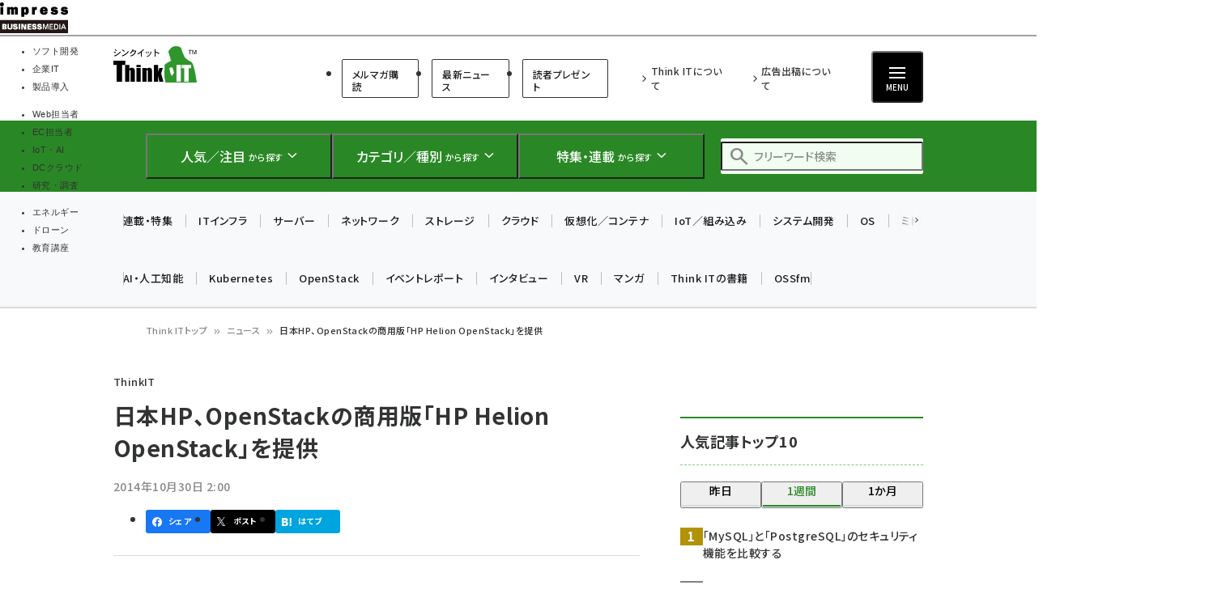

--- FILE ---
content_type: text/html; charset=UTF-8
request_url: https://thinkit.co.jp/news_event/2014/10/29/5383
body_size: 37590
content:
<!DOCTYPE html>
<html lang="ja" dir="ltr" prefix="content: http://purl.org/rss/1.0/modules/content/  dc: http://purl.org/dc/terms/  foaf: http://xmlns.com/foaf/0.1/  og: http://ogp.me/ns#  rdfs: http://www.w3.org/2000/01/rdf-schema#  schema: http://schema.org/  sioc: http://rdfs.org/sioc/ns#  sioct: http://rdfs.org/sioc/types#  skos: http://www.w3.org/2004/02/skos/core#  xsd: http://www.w3.org/2001/XMLSchema# ">
  <head>
    <link rel="preconnect" href="https://fonts.googleapis.com">
    <link rel="preconnect" href="https://fonts.gstatic.com" crossorigin>

    <link rel="stylesheet" media="all" crossorigin="anonymous" href="https://fonts.googleapis.com/css2?family=Noto+Sans+JP:wght@400;500;700&amp;family=Noto+Serif+JP:wght@200..900&amp;family=Open+Sans:ital,wght@0,400;0,500;0,600;0,700;1,400;1,500;1,600;1,700&amp;display=swap" />
    <link rel="stylesheet" media="all" crossorigin="anonymous" href="https://fonts.googleapis.com/css2?family=Material+Symbols+Outlined:opsz,wght,FILL,GRAD@20..48,100..700,0..1,-50..200&amp;display=auto" />
    <meta charset="utf-8" />
<script>
(function(){
  if ('undefined' !== typeof(window.matchMedia)) {
    const breakpoints = JSON.parse('{"mobile":"(max-width: 480px)","normal":"(min-width: 480px)"}');
    Object.keys(breakpoints).forEach(function(k){
      const mediaQueryMatches = window.matchMedia(breakpoints[k]);
      const listener = function(evt) {
        const classname = 'breakpoint-' + k;
        if (evt.matches) {
          document.documentElement.classList.add(classname);
        } else {
          document.documentElement.classList.remove(classname);
        }
      };
      mediaQueryMatches.addEventListener('change', listener);
      listener(mediaQueryMatches);
    })
  }
})();
</script><link rel="alternate" type="application/json+oembed" title="日本HP、OpenStackの商用版「HP Helion OpenStack」を提供" href="https://thinkit.co.jp/oembed/endpoint?url=https%3A//thinkit.co.jp/news_event/2014/10/29/5383&format=json" />
<meta name="description" content="【Think IT】" />
<link rel="canonical" href="https://thinkit.co.jp/news_event/2014/10/29/5383" />
<meta name="robots" content="max-image-preview:large" />
<meta property="og:site_name" content="Think IT（シンクイット）" />
<meta property="og:type" content="Article" />
<meta property="og:url" content="https://thinkit.co.jp/news_event/2014/10/29/5383" />
<meta property="og:title" content="日本HP、OpenStackの商用版「HP Helion OpenStack」を提供" />
<meta property="og:description" content="【Think IT】" />
<meta property="og:updated_time" content="2025-11-04T22:15:42+09:00" />
<meta property="article:published_time" content="2014-10-30T02:00:00+09:00" />
<meta property="article:modified_time" content="2025-11-04T22:15:42+09:00" />
<meta property="fb:admins" content="685104714,100001515997358,100003806031659" />
<meta property="fb:app_id" content="158843510832237" />
<meta name="twitter:card" content="summary" />
<meta name="twitter:description" content="【Think IT】" />
<meta name="twitter:title" content="日本HP、OpenStackの商用版「HP Helion OpenStack」を提供" />
<meta name="MobileOptimized" content="width" />
<meta name="HandheldFriendly" content="true" />
<meta name="viewport" content="width=device-width, initial-scale=1.0" />
<script type="application/ld+json">{
    "@context": "https://schema.org",
    "@graph": [
        {
            "@type": "WebPage",
            "@id": "https://thinkit.co.jp/news_event/2014/10/29/5383"
        },
        {
            "@type": "WebSite",
            "name": "Think IT（シンクイット）"
        }
    ]
}</script>
<script type="application/ld+json" data-source-module="bancho_theme_base">{
    "@context": "https://schema.org",
    "@type": "BreadcrumbList",
    "itemListElement": [
        {
            "@type": "ListItem",
            "position": 1,
            "name": "Think ITトップ",
            "item": "https://thinkit.co.jp/"
        },
        {
            "@type": "ListItem",
            "position": 2,
            "name": "ニュース",
            "item": "https://thinkit.co.jp/news"
        },
        {
            "@type": "ListItem",
            "position": 3,
            "name": "日本HP、OpenStackの商用版「HP Helion OpenStack」を提供"
        }
    ]
}</script>
<link rel="icon" type="image/vnd.microsoft.icon" href="/themes/custom/bancho_theme_thinkit/favicon.ico" />

      <!-- DFP用preload、ホントはもっと上に置かなきゃなんだけど -->
  <!-- crossorigin="anonymous" みたいな属性も、実際のscript要素とあわせること -->
  <link rel="preload" href="https://securepubads.g.doubleclick.net/tag/js/gpt.js" as="script" crossorigin="anonymous">

  <!-- GeoEdge -->
  <script>
    window.grumi = {
      cfg: {
        advs: {
'73612282': true,
'4723006721': true,
'4693239831': true,
'4696899522': true,
'4719544775': true,
'4719232311': true,
'4693770225': true,
'4704798158': true,
'4487036810': true,
'4757304394': true,
'73661362': true,
'4945929806': true,
'91406122': true,
'109470322': true,
'5290088345': true,
'5316270393': true,
'5359049171': true
        },
      },
      key: '73a9870c-4ca2-4a34-a1a6-376ab3858cb8'
    };
  </script>
  <script src="//rumcdn.geoedge.be/73a9870c-4ca2-4a34-a1a6-376ab3858cb8/grumi-ip.js" async></script>


    


    <title>日本HP、OpenStackの商用版「HP Helion OpenStack」を提供 | Think IT（シンクイット）</title>

    <link rel="stylesheet" media="all" href="/core/assets/vendor/jquery.ui/themes/base/core.css?t9ory2" />
<link rel="stylesheet" media="all" href="/core/assets/vendor/jquery.ui/themes/base/autocomplete.css?t9ory2" />
<link rel="stylesheet" media="all" href="/core/assets/vendor/jquery.ui/themes/base/menu.css?t9ory2" />
<link rel="stylesheet" media="all" href="/core/themes/stable9/css/core/components/progress.module.css?t9ory2" />
<link rel="stylesheet" media="all" href="/core/themes/stable9/css/core/components/ajax-progress.module.css?t9ory2" />
<link rel="stylesheet" media="all" href="/core/themes/stable9/css/core/components/autocomplete-loading.module.css?t9ory2" />
<link rel="stylesheet" media="all" href="/core/themes/stable9/css/system/components/align.module.css?t9ory2" />
<link rel="stylesheet" media="all" href="/core/themes/stable9/css/system/components/fieldgroup.module.css?t9ory2" />
<link rel="stylesheet" media="all" href="/core/themes/stable9/css/system/components/container-inline.module.css?t9ory2" />
<link rel="stylesheet" media="all" href="/core/themes/stable9/css/system/components/clearfix.module.css?t9ory2" />
<link rel="stylesheet" media="all" href="/core/themes/stable9/css/system/components/details.module.css?t9ory2" />
<link rel="stylesheet" media="all" href="/core/themes/stable9/css/system/components/hidden.module.css?t9ory2" />
<link rel="stylesheet" media="all" href="/core/themes/stable9/css/system/components/item-list.module.css?t9ory2" />
<link rel="stylesheet" media="all" href="/core/themes/stable9/css/system/components/js.module.css?t9ory2" />
<link rel="stylesheet" media="all" href="/core/themes/stable9/css/system/components/nowrap.module.css?t9ory2" />
<link rel="stylesheet" media="all" href="/core/themes/stable9/css/system/components/position-container.module.css?t9ory2" />
<link rel="stylesheet" media="all" href="/core/themes/stable9/css/system/components/reset-appearance.module.css?t9ory2" />
<link rel="stylesheet" media="all" href="/core/themes/stable9/css/system/components/resize.module.css?t9ory2" />
<link rel="stylesheet" media="all" href="/core/themes/stable9/css/system/components/system-status-counter.css?t9ory2" />
<link rel="stylesheet" media="all" href="/core/themes/stable9/css/system/components/system-status-report-counters.css?t9ory2" />
<link rel="stylesheet" media="all" href="/core/themes/stable9/css/system/components/system-status-report-general-info.css?t9ory2" />
<link rel="stylesheet" media="all" href="/core/themes/stable9/css/system/components/tablesort.module.css?t9ory2" />
<link rel="stylesheet" media="all" href="/modules/custom/bancho_adminplus/assets/css/bancho_adminplus.css?t9ory2" />
<link rel="stylesheet" media="all" href="/modules/custom/bancho_amazon_paapi/assets/css/bancho_amazon_paapi.css?t9ory2" />
<link rel="stylesheet" media="all" href="/modules/custom/bancho_common/assets/css/bancho_common.css?t9ory2" />
<link rel="stylesheet" media="all" href="/modules/custom/bancho_common/assets/css/bancho_common_prev_next.css?t9ory2" />
<link rel="stylesheet" media="all" href="/modules/custom/bancho_dfp_block/assets/css/gpt-ads.css?t9ory2" />
<link rel="stylesheet" media="all" href="/modules/custom/bancho_glossary/assets/css/bancho-glossary.css?t9ory2" />
<link rel="stylesheet" media="all" href="/modules/custom/bancho_lightbox/assets/css/lightbox_lite.css?t9ory2" />
<link rel="stylesheet" media="all" href="/modules/custom/bancho_scroll_indicator/assets/css/bancho_scroll_indicator.css?t9ory2" />
<link rel="stylesheet" media="all" href="/core/themes/stable9/css/views/views.module.css?t9ory2" />
<link rel="stylesheet" media="all" href="/core/assets/vendor/jquery.ui/themes/base/theme.css?t9ory2" />
<link rel="stylesheet" media="all" href="/modules/custom/bancho_sbm/assets/css/bancho_sbm.css?t9ory2" />
<link rel="stylesheet" media="all" href="/modules/contrib/better_exposed_filters/css/better_exposed_filters.css?t9ory2" />
<link rel="stylesheet" media="all" href="/sites/default/files/ckeditor5/ckeditor5_plugin_pack_highlight-basic_html.css?t9ory2" />
<link rel="stylesheet" media="all" href="/sites/default/files/ckeditor5/ckeditor5_plugin_pack_highlight-full_html_wysiwyg.css?t9ory2" />
<link rel="stylesheet" media="all" href="/modules/contrib/ckeditor5_plugin_pack/modules/ckeditor5_plugin_pack_indent_block/css/indent-block.css?t9ory2" />
<link rel="stylesheet" media="all" href="/modules/contrib/search_api_autocomplete/css/search_api_autocomplete.css?t9ory2" />
<link rel="stylesheet" media="all" href="/themes/custom/bancho_theme_thinkit/assets/css/base/main.css?t9ory2" />
<link rel="stylesheet" media="all" href="/themes/custom/bancho_theme_thinkit/assets/css/base/components.css?t9ory2" />
<link rel="stylesheet" media="all" href="/themes/custom/bancho_theme_thinkit/assets/css/base/node_components.css?t9ory2" />
<link rel="stylesheet" media="all" href="/themes/custom/bancho_theme_thinkit/assets/css/base/node_components_bancho.css?t9ory2" />
<link rel="stylesheet" media="all" href="/themes/custom/bancho_theme_thinkit/assets/css/base/helpers.css?t9ory2" />
<link rel="stylesheet" media="all" href="/themes/custom/bancho_theme_base/assets/css/components/media.css?t9ory2" />
<link rel="stylesheet" media="all" href="/themes/custom/bancho_theme_base/assets/css/components/node.css?t9ory2" />
<link rel="stylesheet" media="all" href="/themes/custom/bancho_theme_base/assets/css/components/tabs.css?t9ory2" />
<link rel="stylesheet" media="all" href="/themes/custom/bancho_theme_base/assets/claro/variables_subset.css?t9ory2" />
<link rel="stylesheet" media="all" href="/themes/custom/bancho_theme_base/assets/claro/messages.css?t9ory2" />
<link rel="stylesheet" media="all" href="/themes/custom/bancho_theme_base/assets/claro/messages.custom.css?t9ory2" />
<link rel="stylesheet" media="all" href="/themes/custom/bancho_theme_thinkit/assets/css/base/variables.css?t9ory2" />
<link rel="stylesheet" media="all" href="/themes/custom/bancho_theme_thinkit/assets/css/site/site.css?t9ory2" />
<link rel="stylesheet" media="all" href="/themes/custom/bancho_theme_thinkit/assets/css/site/d7.css?t9ory2" />

    <script type="application/json" data-drupal-selector="drupal-settings-json">{"path":{"baseUrl":"\/","pathPrefix":"","currentPath":"node\/5383","currentPathIsAdmin":false,"isFront":false,"currentLanguage":"ja"},"pluralDelimiter":"\u0003","suppressDeprecationErrors":true,"ajaxPageState":{"libraries":"[base64]","theme":"bancho_theme_thinkit","theme_token":null},"ajaxTrustedUrl":{"\/search":true},"bancho_lightbox":{"border_size":10,"box_color":"fff","custom_class_handler":0,"custom_trigger_classes":"","default_image":"\/modules\/custom\/bancho_lightbox\/assets\/images\/brokenimage.jpg","disable_close_click":0,"disable_for_acidfree_gallery_lists":true,"disable_for_gallery_lists":1,"disable_resize":0,"disable_zoom":0,"display_image_size":"original","download_link_text":"","enable_acidfree_videos":true,"enable_contact":false,"enable_login":false,"enable_video":0,"fade_in_speed":400,"file_path":"\/(\\w\\w\/)public:\/","font_color":"000","force_show_nav":0,"iframe_border":1,"iframe_height":400,"iframe_width":600,"image_count":"\u30a4\u30e1\u30fc\u30b8  !current \/ !total","image_node_sizes":"()","keys_close":"c x 27","keys_next":"n 39","keys_play_pause":"32","keys_previous":"p 37","keys_zoom":"z","lite_press_x_close":"\u003Ckbd\u003Ex\u003C\/kbd\u003E \u3092\u62bc\u3059\u3068\u9589\u3058\u307e\u3059","loop_items":0,"loop_slides":false,"node_link_target":0,"node_link_text":"\u30a4\u30e1\u30fc\u30b8\u306e\u8a73\u7d30\u3092\u8868\u793a","overlay_color":"000","overlay_opacity":"0.8","page_count":"\u30da\u30fc\u30b8 !current \/ !total","pause_on_next_click":false,"pause_on_previous_click":true,"resize_sequence":0,"resize_speed":400,"rtl":"0","show_caption":1,"show_play_pause":true,"slide_down_speed":600,"slideshow_automatic_exit":true,"slideshow_automatic_start":true,"slideshow_interval":5000,"top_position":"","trigger_lightbox_classes":"","trigger_lightbox_group_classes":"","trigger_lightframe_classes":"","trigger_lightframe_group_classes":"","trigger_slideshow_classes":"","use_alt_layout":0,"useragent":"Mozilla\/5.0 (Windows NT 10.0; Win64; x64; rv:139.0) Gecko\/20100101 Firefox\/139.0","video_count":"\u30d3\u30c7\u30aa !current \/ !total"},"bancho_sbm":{"fb_init_obj":{"xfbml":false,"version":"v8.0"}},"bancho":{"breakpoints":{"mobile":"(max-width: 480px)","normal":"(min-width: 480px)"},"userInfo":{"uid":0},"nodeInfo":{"taxonomy_term":{"article_tag":[{"tid":"3072"}],"news_category":[{"tid":"4527"}]},"created":"1414602000","nid":"5383","nodeType":"article_news","isNodeBundleLayout":0,"status":1,"ad":0,"total_pages":1,"current_page":1,"canonical_url":"https:\/\/thinkit.co.jp\/news_event\/2014\/10\/29\/5383"},"defaultTheme":"bancho_theme_thinkit","activeTheme":"bancho_theme_thinkit","cssJsQueryString":"t9ory2","bancho_site_id":"thinkit","gaTrackingIds":{"main":"G-B8M4G7RJ1F","distribution":"G-M2NNT1B1PX","admin":"G-FHNT28HPFK"},"nodeContentSelectors":{"main":"[data-bancho-is-system-main-block] [data-bancho-node-body=\u00221\u0022]","alt":"[data-bancho-is-system-main-block]"},"statusMessageClasses":{"status":["messages","alert","alert-block","messages--status","alert--info"],"warning":["messages","alert","alert-block","messages--warning","alert--warning"],"error":["messages","alert","alert-block","messages--error","alert--danger"]}},"field_group":{"html_element":{"mode":"full","context":"view","settings":{"classes":"node-footer-fields","show_empty_fields":false,"id":"","element":"div","show_label":false,"label_element":"h3","label_element_classes":"","attributes":"","effect":"none","speed":"fast","formatter":"open","description":""}}},"search_api_autocomplete":{"bancho_search":{"auto_submit":true}},"user":{"uid":0,"permissionsHash":"3802e4f9cbf3719cf7fbe5ea85b38473d83fd1a27e7f31cd328aa7af29191ceb"}}</script>
<script src="/core/assets/vendor/jquery/jquery.min.js?v=3.7.1"></script>
<script src="/core/misc/drupalSettingsLoader.js?v=10.6.2"></script>
<script src="/modules/custom/bancho_sbm/assets/js/bancho_sbm_fb_init.js?t9ory2"></script>


    

    







    
    
    

<!-- DFP -->
<script>
var googletag = googletag || {};
googletag.cmd = googletag.cmd || [];
</script>





<script>
googletag.cmd.push(function() {
  googletag.defineSlot(
    '/49282802/ipc-thinkit/pc-all/rect01',
    [[300, 250], [300, 300], [300, 600]],
    'div-gpt-ad-1450940771091-1'
  ).addService(googletag.pubads());
  googletag.defineSlot(
    '/49282802/ipc-thinkit/pc-all/rect02',
    [[300, 250], [300, 300], [300, 600]],
    'div-gpt-ad-1450940771091-2'
  ).addService(googletag.pubads());
  googletag.defineSlot(
    '/49282802/ipc-thinkit/pc-all/rect03',
    [[300, 250], [300, 300], [300, 600]],
    'div-gpt-ad-1450940771091-3'
  ).addService(googletag.pubads());
  googletag.defineSlot(
    '/49282802/ipc-thinkit/pc-all/super01',
    [728, 90],
    'div-gpt-ad-1450940771091-0'
  ).addService(googletag.pubads());
  googletag.pubads().enableAsyncRendering();
  googletag.pubads().enableSingleRequest();
  googletag.pubads().enableLazyLoad({
    fetchMarginPercent: 300,  // Fetch slots within 5 viewports.
    renderMarginPercent: 200,  // Render slots within 2 viewports.
    mobileScaling: 0.0 + 2  // Double the above values on mobile.
  });
// lazyloadと一緒に使えないって書いてあるけど使えるっぽい
  googletag.pubads().collapseEmptyDivs();
  // https://developers.google.com/publisher-tag/adsense_attributes?hl=ja
  // 値として入れられるけど、まだ使ってない（postMessageで使えるかなと思った）
//  googletag.pubads().set('page_url', document.location.href);
  googletag.enableServices();
});
</script>



  </head>
  <body class="path-node page-node-type-article-news">
        <a href="#main-content" class="visually-hidden focusable skip-link">
      メインコンテンツに移動
    </a>
    
      <div class="dialog-off-canvas-main-canvas" data-off-canvas-main-canvas>
    <div id="wrapper" class="wrapper">
    <div class="region region-gnavi-bm">
    <div id="block-bancho-theme-thinkit-globalnavigationcommontobm">
  
    
      <!-- thinkit.co.jp -->
<!-- Global Navigation css -->
<style>
.gnavi-bm {
  width: 100%;
  font-family: "メイリオ", Meiryo, "ヒラギノ角ゴ Pro W3", "Hiragino Kaku Gothic Pro", "ＭＳ Ｐゴシック", sans-serif;
  font-size: 8.5pt;
  padding: 3px 0 2px;
  background: #fff;
  border-bottom: 2px solid #a4a0a1;
  height: 45px; /* suppress CLS, pt3px + img38px + pb2px + bb2px */
  box-sizing: border-box;

	a {
	  text-decoration: none;
	  color: #000 !important;
		&:hover {
		  color: #9a9a9a !important;
		  text-decoration: none !important;
		}
	}
	dl {
	  width: min(100%, 837px);
	  letter-spacing: -0.4em;
	  margin: 0 auto;
	  display: flex;
	  gap: 15px;
		&:after {
		  content: "";
		  display: block;
		  clear: both;
		}
	}
	dt,
	dd,
	ul,
	li,
	a,
	div,
	span,
	img {
	  display: inline-block;
	  vertical-align: middle;
	  margin: 0;
	  padding: 0;
	  box-sizing: border-box;
	}
	dt {
	  width: 84px;
	  height: 38px;
	}
	dd {
	  width: min(calc(100% - 15px - 84px), 753px);
	  padding-top: 5px;
	  border-bottom: none !important;
	  line-height: 1.5;
	  display: flex;
	}
	li {
	  text-align: center;
	  line-height: 1;
	  letter-spacing: normal;
		&::before, &::after {
			display: none;
		}
		background-image:none;
		list-style-type: none;
	}
	.gnavi-1 {
	  margin-right: 15px;
	  padding-right: 8px;
	  border-right: 1px solid #8f898b;
	  display: flex;
    li {
		  margin-right: 7px;
		}
    a,
    span {
		  width: 115px;
		  padding: 0;
		  border-top: 4px solid #ccc;
			display:flex;
			justify-content: center;
			align-items: center;
			height: calc(100% - 2px);
		}
    span {
		  color: #fff;
		  font-weight: bold;
		  background: #999;
		  border-color: #999;
		}

	}
	.gnavi-2 {
	  width: 47%;
	  font-size: clamp(9px, 1vw, 11px);
	  text-align: left;
		li:not(:last-of-type) {
		  margin-right: 7px;
		}
	}
	.gnavi-itl {
		a {
		  border-top-color: #000;
		}
		span {
		  background: #000;
		  border-color: #000;
		}
	}
	.gnavi-cloudwatch {
		a {
		  border-top-color: #9f4169;
		}
		span {
		  background: #9f4169;
		  border-color: #9f4169;
		}
	}
	.gnavi-ibl {
		a {
		  border-top-color: #222c82;
		}
		span {
		  background: #222c82;
		  border-color: #222c82;
		}
	}
	.gnavi-webtan {
		a {
		  border-top-color: #ff5f8b;
		}
		span {
		  background: #ff5f8b;
		  border-color: #ff5f8b;
		}
	}
	.gnavi-nettan {
		a {
		  border-top-color: #ff2c00;
		}
		span {
		  background: #ff2c00;
		  border-color: #ff2c00;
		}
	}
	.gnavi-thinkit {
		a {
		  border-top-color: #009500;
		}
		span {
		  background: #009500;
		  border-color: #009500;
		}
	}
	.gnavi-digitalx {
		a {
		  border-top-color: #006d86;
		}
		span {
		  background: #006d86;
		  border-color: #006d86;
		}
	}
	.gnavi-ill {
		a {
		  border-top-color: #ce0d19;
		}
		span {
		  background: #ce0d19;
		  border-color: #ce0d19;
		}
	}
	.gnavi-sgforum {
		a {
		  border-top-color: #2c78d2;
		}
		span {
		  background: #2c78d2;
		  border-color: #2c78d2;
		}
	}
	.gnavi-findit {
		a {
		  border-top-color: #868650;
		}
		span {
		  background: #868650;
		  border-color: #868650;
		}
	}
	.gnavi-seminar {
		a {
		  border-top-color: #95c3ff;
		}
		span {
		  background: #95c3ff;
		  border-color: #95c3ff;
		}
	}
	.gnavi-drone {
		a {
		  border-top-color: #2a2a2a;
		}
		span {
		  background: #2a2a2a;
		  border-color: #2a2a2a;
		}
	}
}
@media only screen and (max-width: 767px) {
  .gnavi-bm {
    display: none;
  }
}
</style>
<div class="gnavi-bm">
    <dl><dt><a href="https://www.impress.co.jp/business.html#03_bm" target="_blank"><img src="[data-uri]" alt="インプレス ビジネスメディア" title="インプレスのビジネス向けWebメディア" width="84" height="38"></a></dt>
        <dd>
          <ul class="gnavi-1">
            <li class="gnavi-thinkit"><span title="Think IT">ソフト開発</span></li>
            <li class="gnavi-itl"><a href="http://it.impressbm.co.jp/?utm_source=thinkit.co.jp&amp;utm_medium=referral&amp;utm_campaign=global-navigation&amp;utm_content=thinkit" title="IT Leaders" target="_blank">企業IT</a></li>
            <li class="gnavi-ibl"><a href="https://b-library.impress.co.jp/?utm_source=thinkit.co.jp&amp;utm_medium=referral&amp;utm_campaign=global-navigation&amp;utm_content=thinkit" title="Impress Business Library" target="_blank">製品導入</a></li>
          </ul>
          <div class="gnavi-2">
            <ul>
              <li class="gnavi-webtan"><a href="https://webtan.impress.co.jp/?utm_source=thinkit.co.jp&amp;utm_medium=referral&amp;utm_campaign=global-navigation&amp;utm_content=thinkit" title="Web担当者フォーラム" target="_blank">Web担当者</a></li>
              <li class="gnavi-nettan"><a href="https://netshop.impress.co.jp/?utm_source=thinkit.co.jp&amp;utm_medium=referral&amp;utm_campaign=global-navigation&amp;utm_content=thinkit" title="ネットショップ担当者フォーラム" target="_blank">EC担当者</a></li>
              <li class="gnavi-digitalx"><a href="https://dcross.impress.co.jp/?utm_source=thinkit.co.jp&amp;utm_medium=referral&amp;utm_campaign=global-navigation&amp;utm_content=thinkit" title="DIGITAL X" target="_blank">IoT・AI</a></li>
              <li class="gnavi-cloudwatch"><a href="https://cloud.watch.impress.co.jp/?utm_source=thinkit.co.jp&amp;utm_medium=referral&amp;utm_campaign=global-navigation&amp;utm_content=thinkit" title="クラウド Watch" target="_blank">DCクラウド</a></li>
              <li class="gnavi-ill"><a href="https://research.impress.co.jp/?utm_source=thinkit.co.jp&amp;utm_medium=referral&amp;utm_campaign=global-navigation&amp;utm_content=thinkit" title="インプレス総合研究所" target="_blank">研究・調査</a></li>
            </ul>
            <ul>
              <li class="gnavi-sgforum"><a href="https://sgforum.impress.co.jp/?utm_source=thinkit.co.jp&amp;utm_medium=referral&amp;utm_campaign=global-navigation&amp;utm_content=thinkit" title="SmartGridフォーラム" target="_blank">エネルギー</a></li>
              <li class="gnavi-drone"><a href="https://www.watch.impress.co.jp/drone/?utm_source=thinkit.co.jp&amp;utm_medium=referral&amp;utm_campaign=global-navigation&amp;utm_content=thinkit" title="ドローンジャーナル" target="_blank">ドローン</a></li>
              <li class="gnavi-seminar"><a href="https://coeteco.impress.co.jp/?utm_source=thinkit.co.jp&amp;utm_medium=referral&amp;utm_campaign=global-navigation&amp;utm_content=thinkit" title="インプレスアカデミー" target="_blank">教育講座</a></li>
            </ul>
            </div>
        </dd>
    </dl>
</div>


  </div>


  </div>

  <header id="header" class="l-header">
    <div class="header__main">
      <div class="header__main__inner">
        <div class="header__main__block header__main__block--logo">
          <div class="header__main__logo">
            <a href="/" title="Think IT（シンクイット） トップへ">Think IT（シンクイット）</a>
          </div>

                    <div class="header__main__category hide-sp reset">
              <ul class="header__main__category">
    <li class="header__main__category__item">
      <a href="/member" class="header__main__category__item__link">メルマガ購読</a>
    </li>

    <li class="header__main__category__item">
      <a href="/news" class="header__main__category__item__link">最新ニュース</a>
    </li>
    <li class="header__main__category__item">
      <a href="/reader-presents" class="header__main__category__item__link">読者プレゼント</a>
    </li>
</ul>



          </div>

        </div>

                <div class="header__main__block header__main__block--nav reset">
                          <ul class="header__main__nav">
                <li class="header__main__nav__item">
                  <a href="/about">Think ITについて</a>
                </li>
                <li class="header__main__nav__item">
                  <a href="https://ad.impress.co.jp/adguide/business/thinkit.html">広告出稿について</a>
                </li>
              </ul>




          <div class="header__btns__box">
            <button class="header__btn header__btn--search js-header_input-btn reset">
              <span class="header__btn__icon"></span>
              <span class="header__btn__text">検索</span>
            </button>
            <button class="header__btn header__btn--menu js-header_menu-btn reset" aria-haspopup="true" aria-controls="header--drawer">
              <span class="header__btn__icon">
                <span></span>
                <span></span>
                <span></span>
              </span>
              <span class="header__btn__text">MENU</span>
            </button>
          </div>
        </div>

      </div>
    </div>

    <div class="header__search">
      <div class="header__search__inner">
        <div class="header__search__logo">
          <a href="/" title="Think IT（シンクイット） トップへ">Think IT（シンクイット）</a>
        </div>

        <ul class="header__search__list reset">

                    <li class="header__search__item">
            <button class="header__search__btn js-header_search-btn reset" aria-haspopup="true" aria-controls="header__search__content--1">
              <span class="header__search__btn__icon header__search__btn__icon--rise"></span>
              <span class="header__search__btn__text"><strong>人気／注目</strong> <small>から探す</small></span>
            </button>
            <div id="header__search__content--1" aria-expanded="false" class="header__search__content js-header_searchContent --ranking">
              <div class="views-element-container header__search__content__block --half block block-views block-views-block--bancho-popular-block-megamenu" id="block-bancho-theme-thinkit-views-block-bancho-popular-block-megamenu">

  
        <h2 class="block__title">人気記事ランキング</h2>
    

        <div class="header--search--content--block --half header__search__content__block view-bancho-popular view-display-block-megamenu js-view-dom-id-91231409e8a44c47284736f22532e789bbd72587f2449e2c8998459b985b5aa6">
  
  
  

  
  
  
  

        <div>
  
  <ul class="header__search__content__list" style="--ranking-start: 0">

          <li class="header__search__content__list__item" data-ranking="1">
<a href="/article/38863" class="article-link">
    <figure class="fig">
      <picture>
                  <source srcset="/sites/default/files/styles/icon_100/public/article_node/ren_oss-db_mysql_postgre_cover.png.avif 1x, /sites/default/files/styles/icon_200/public/article_node/ren_oss-db_mysql_postgre_cover.png.avif 2x" media="(max-width: 480px)" type="image/avif" width="100" height="53"/>
              <source srcset="/sites/default/files/styles/icon_140/public/article_node/ren_oss-db_mysql_postgre_cover.png.avif 1x" media="(min-width: 480px)" type="image/avif" width="140" height="74"/>
              <source srcset="/sites/default/files/styles/icon_100/public/article_node/ren_oss-db_mysql_postgre_cover.png.webp 1x, /sites/default/files/styles/icon_200/public/article_node/ren_oss-db_mysql_postgre_cover.png.webp 2x" media="(max-width: 480px)" type="image/webp" width="100" height="53"/>
              <source srcset="/sites/default/files/styles/icon_140/public/article_node/ren_oss-db_mysql_postgre_cover.png.webp 1x" media="(min-width: 480px)" type="image/webp" width="140" height="74"/>
              <source srcset="/sites/default/files/styles/icon_140/public/article_node/ren_oss-db_mysql_postgre_cover.png 1x" media="(min-width: 480px)" type="image/png" width="140" height="74"/>
              <source srcset="/sites/default/files/styles/icon_100/public/article_node/ren_oss-db_mysql_postgre_cover.png 1x, /sites/default/files/styles/icon_200/public/article_node/ren_oss-db_mysql_postgre_cover.png 2x" media="(max-width: 480px)" type="image/png" width="100" height="53"/>
                  <img property="schema:image" loading="lazy" width="140" height="74" src="/sites/default/files/styles/icon_140/public/article_node/ren_oss-db_mysql_postgre_cover.png" alt="" typeof="foaf:Image" />

  </picture>


</figure>
    <div class="label">
    <p class="title"><span property="schema:name" class="field--name-title">「MySQL」と「PostgreSQL」のセキュリティ機能を比較する</span>
</p>
            <p class="date"><span class="datetimecreated" title="2026年1月21日 (水曜) 6:30">1月21日 6:30</span></p>
      </div>
</a>
</li>
          <li class="header__search__content__list__item" data-ranking="2">
<a href="/article/38879" class="article-link">
    <figure class="fig">
      <picture>
                  <source srcset="/sites/default/files/styles/icon_100/public/article_node/38879_main.jpg.avif 1x, /sites/default/files/styles/icon_200/public/article_node/38879_main.jpg.avif 2x" media="(max-width: 480px)" type="image/avif" width="100" height="53"/>
              <source srcset="/sites/default/files/styles/icon_140/public/article_node/38879_main.jpg.avif 1x" media="(min-width: 480px)" type="image/avif" width="140" height="74"/>
              <source srcset="/sites/default/files/styles/icon_100/public/article_node/38879_main.jpg.webp 1x, /sites/default/files/styles/icon_200/public/article_node/38879_main.jpg.webp 2x" media="(max-width: 480px)" type="image/webp" width="100" height="53"/>
              <source srcset="/sites/default/files/styles/icon_140/public/article_node/38879_main.jpg.webp 1x" media="(min-width: 480px)" type="image/webp" width="140" height="74"/>
              <source srcset="/sites/default/files/styles/icon_140/public/article_node/38879_main.jpg 1x" media="(min-width: 480px)" type="image/jpeg" width="140" height="74"/>
              <source srcset="/sites/default/files/styles/icon_100/public/article_node/38879_main.jpg 1x, /sites/default/files/styles/icon_200/public/article_node/38879_main.jpg 2x" media="(max-width: 480px)" type="image/jpeg" width="100" height="53"/>
                  <img property="schema:image" loading="lazy" width="140" height="74" src="/sites/default/files/styles/icon_140/public/article_node/38879_main.jpg" alt="" typeof="foaf:Image" />

  </picture>


</figure>
    <div class="label">
    <p class="title"><span property="schema:name" class="field--name-title">SOLOSのスマートグラス「AirGo3」発売、「Meta Horizon Workrooms」提供終了ほか</span>
</p>
            <p class="date"><span class="datetimecreated" title="2026年1月19日 (月曜) 6:00">1月19日 6:00</span></p>
      </div>
</a>
</li>
          <li class="header__search__content__list__item" data-ranking="3">
<a href="/article/38882" class="article-link">
    <figure class="fig">
      <picture>
                  <source srcset="/sites/default/files/styles/icon_100/public/images/ren_gen-ai-times_main_35.png.avif 1x, /sites/default/files/styles/icon_200/public/images/ren_gen-ai-times_main_35.png.avif 2x" media="(max-width: 480px)" type="image/avif" width="100" height="53"/>
              <source srcset="/sites/default/files/styles/icon_140/public/images/ren_gen-ai-times_main_35.png.avif 1x" media="(min-width: 480px)" type="image/avif" width="140" height="74"/>
              <source srcset="/sites/default/files/styles/icon_100/public/images/ren_gen-ai-times_main_35.png.webp 1x, /sites/default/files/styles/icon_200/public/images/ren_gen-ai-times_main_35.png.webp 2x" media="(max-width: 480px)" type="image/webp" width="100" height="53"/>
              <source srcset="/sites/default/files/styles/icon_140/public/images/ren_gen-ai-times_main_35.png.webp 1x" media="(min-width: 480px)" type="image/webp" width="140" height="74"/>
              <source srcset="/sites/default/files/styles/icon_140/public/images/ren_gen-ai-times_main_35.png 1x" media="(min-width: 480px)" type="image/png" width="140" height="74"/>
              <source srcset="/sites/default/files/styles/icon_100/public/images/ren_gen-ai-times_main_35.png 1x, /sites/default/files/styles/icon_200/public/images/ren_gen-ai-times_main_35.png 2x" media="(max-width: 480px)" type="image/png" width="100" height="53"/>
                  <img property="schema:image" loading="lazy" width="140" height="74" src="/sites/default/files/styles/icon_140/public/images/ren_gen-ai-times_main_35.png" alt="" typeof="foaf:Image" />

  </picture>


</figure>
    <div class="label">
    <p class="title"><span property="schema:name" class="field--name-title">【完全解剖】AIエージェント時代のセキュリティ</span>
</p>
            <p class="date"><span class="datetimecreated" title="2026年1月22日 (木曜) 6:30">1月22日 6:30</span></p>
      </div>
</a>
</li>
    
  </ul>

</div>

        

  
          <a href="/popular/access/last30days" class="btn --middle">
      <span class="icon --arrowR01"></span>
      人気記事をもっと見る
    </a>
  
  
  
</div>


  
</div>

<div class="views-element-container header__search__content__block --half block block-views block-views-block--bancho-popular-corners-block-megamenu" id="block-bancho-theme-thinkit-bancho-popular-corners-block-megamenu">

  
        <h2 class="block__title">人気コーナーランキング</h2>
    

        <div class="header--search--content--block --half header__search__content__block view-bancho-popular-corners view-display-block-megamenu js-view-dom-id-2b83c2e424ae40ac763dd488504dc3d6124cd528f34dc635858a55cf4a3af041">
  
  
  

  
  
  
  

        <div>
  
  <ul class="header__search__content__list">

          <li class="header__search__content__list__item">
<a href="/corner/12348" class="article-link">
      <figure class="fig"></figure>
    <div class="label">
          <p class="title">オープンソースDB運用管理Tips</p>
              <p class="date">最新記事： 2026年01月21日</p>
      </div>
</a>
</li>
          <li class="header__search__content__list__item">
<a href="/corner/5736" class="article-link">
      <figure class="fig">
                <picture>
                  <source srcset="/sites/default/files/styles/icon_100/public/serial_article/vr_main.jpg.avif 1x, /sites/default/files/styles/icon_200/public/serial_article/vr_main.jpg.avif 2x" media="(max-width: 480px)" type="image/avif" width="100" height="53"/>
              <source srcset="/sites/default/files/styles/icon_140/public/serial_article/vr_main.jpg.avif 1x" media="(min-width: 480px)" type="image/avif" width="140" height="74"/>
              <source srcset="/sites/default/files/styles/icon_100/public/serial_article/vr_main.jpg.webp 1x, /sites/default/files/styles/icon_200/public/serial_article/vr_main.jpg.webp 2x" media="(max-width: 480px)" type="image/webp" width="100" height="53"/>
              <source srcset="/sites/default/files/styles/icon_140/public/serial_article/vr_main.jpg.webp 1x" media="(min-width: 480px)" type="image/webp" width="140" height="74"/>
              <source srcset="/sites/default/files/styles/icon_140/public/serial_article/vr_main.jpg 1x" media="(min-width: 480px)" type="image/jpeg" width="140" height="74"/>
              <source srcset="/sites/default/files/styles/icon_100/public/serial_article/vr_main.jpg 1x, /sites/default/files/styles/icon_200/public/serial_article/vr_main.jpg 2x" media="(max-width: 480px)" type="image/jpeg" width="100" height="53"/>
                  <img loading="lazy" width="140" height="74" src="/sites/default/files/styles/icon_140/public/serial_article/vr_main.jpg" alt="" typeof="foaf:Image" />

  </picture>


      </figure>
    <div class="label">
          <p class="title">週刊VRウォッチ</p>
              <p class="date">最新記事： 2026年01月26日</p>
      </div>
</a>
</li>
          <li class="header__search__content__list__item">
<a href="/corner/11265" class="article-link">
      <figure class="fig">
                <picture>
                  <source srcset="/sites/default/files/styles/icon_100/public/serial_article/ren_gen-ai-times_main.png.avif 1x, /sites/default/files/styles/icon_200/public/serial_article/ren_gen-ai-times_main.png.avif 2x" media="(max-width: 480px)" type="image/avif" width="100" height="53"/>
              <source srcset="/sites/default/files/styles/icon_140/public/serial_article/ren_gen-ai-times_main.png.avif 1x" media="(min-width: 480px)" type="image/avif" width="140" height="74"/>
              <source srcset="/sites/default/files/styles/icon_100/public/serial_article/ren_gen-ai-times_main.png.webp 1x, /sites/default/files/styles/icon_200/public/serial_article/ren_gen-ai-times_main.png.webp 2x" media="(max-width: 480px)" type="image/webp" width="100" height="53"/>
              <source srcset="/sites/default/files/styles/icon_140/public/serial_article/ren_gen-ai-times_main.png.webp 1x" media="(min-width: 480px)" type="image/webp" width="140" height="74"/>
              <source srcset="/sites/default/files/styles/icon_140/public/serial_article/ren_gen-ai-times_main.png 1x" media="(min-width: 480px)" type="image/png" width="140" height="74"/>
              <source srcset="/sites/default/files/styles/icon_100/public/serial_article/ren_gen-ai-times_main.png 1x, /sites/default/files/styles/icon_200/public/serial_article/ren_gen-ai-times_main.png 2x" media="(max-width: 480px)" type="image/png" width="100" height="53"/>
                  <img loading="lazy" width="140" height="74" src="/sites/default/files/styles/icon_140/public/serial_article/ren_gen-ai-times_main.png" alt="" typeof="foaf:Image" />

  </picture>


      </figure>
    <div class="label">
          <p class="title">Gen AI Times</p>
              <p class="date">最新記事： 2026年01月28日</p>
      </div>
</a>
</li>
    
  </ul>

</div>

        

  
          <a href="/popular/corner" class="btn --middle">
      <span class="icon --arrowR01"></span>
      人気コーナーをもっと見る
    </a>
  
  
  
</div>


  
</div>



            </div>
          </li>

                    <li class="header__search__item">
            <button class="header__search__btn js-header_search-btn reset" aria-haspopup="true" aria-controls="header__search__content--2">
              <span class="header__search__btn__icon header__search__btn__icon--quote"></span>
              <span class="header__search__btn__text"><strong>カテゴリ／種別</strong> <small>から探す</small></span>
            </button>
            <div id="header__search__content--2" aria-expanded="false" class="header__search__content js-header_searchContent --category">
              <div class="views-element-container header__search__content__block block block-views block-views-block--category-list-block-megamenu-category" id="block-bancho-theme-thinkit-category-list-block-megamenu-category">

  
        <h2 class="block__title">カテゴリ</h2>
    

        <div class="view-category-list view-display-block-megamenu-category js-view-dom-id-be4778b7d57a949eb879a30b3ea5bc81efdb0f86d16d639ae3bb3772af8f3d55">
  
  
  

  
  
  
  

        <div>
  
  <ul class="header__search__content__list">

          <li class="header__search__content__list__item"><a href="/articles?article_category%5B4502%5D=4502">ITインフラ</a>
</li>
          <li class="header__search__content__list__item"><a href="/articles?article_category%5B4503%5D=4503">サーバー</a>
</li>
          <li class="header__search__content__list__item"><a href="/articles?article_category%5B4504%5D=4504">ネットワーク</a>
</li>
          <li class="header__search__content__list__item"><a href="/articles?article_category%5B4505%5D=4505">ストレージ</a>
</li>
          <li class="header__search__content__list__item"><a href="/articles?article_category%5B4506%5D=4506">クラウド</a>
</li>
          <li class="header__search__content__list__item"><a href="/articles?article_category%5B4507%5D=4507">仮想化／コンテナ</a>
</li>
          <li class="header__search__content__list__item"><a href="/articles?article_category%5B6911%5D=6911">IoT／組み込み</a>
</li>
          <li class="header__search__content__list__item"><a href="/articles?article_category%5B4508%5D=4508">システム開発</a>
</li>
          <li class="header__search__content__list__item"><a href="/articles?article_category%5B4509%5D=4509">OS</a>
</li>
          <li class="header__search__content__list__item"><a href="/articles?article_category%5B4510%5D=4510">ミドルウェア</a>
</li>
          <li class="header__search__content__list__item"><a href="/articles?article_category%5B4511%5D=4511">データベース</a>
</li>
          <li class="header__search__content__list__item"><a href="/articles?article_category%5B4512%5D=4512">設計／手法／テスト</a>
</li>
          <li class="header__search__content__list__item"><a href="/articles?article_category%5B4513%5D=4513">開発言語</a>
</li>
          <li class="header__search__content__list__item"><a href="/articles?article_category%5B4514%5D=4514">開発ツール</a>
</li>
          <li class="header__search__content__list__item"><a href="/articles?article_category%5B4515%5D=4515">Web開発</a>
</li>
          <li class="header__search__content__list__item"><a href="/articles?article_category%5B4516%5D=4516">業務アプリ</a>
</li>
          <li class="header__search__content__list__item"><a href="/articles?article_category%5B4436%5D=4436">クラウド（SaaS）</a>
</li>
          <li class="header__search__content__list__item"><a href="/articles?article_category%5B4517%5D=4517">データ解析</a>
</li>
          <li class="header__search__content__list__item"><a href="/articles?article_category%5B4518%5D=4518">モバイル</a>
</li>
          <li class="header__search__content__list__item"><a href="/articles?article_category%5B4519%5D=4519">CRM／ERP</a>
</li>
          <li class="header__search__content__list__item"><a href="/articles?article_category%5B4520%5D=4520">OSS</a>
</li>
          <li class="header__search__content__list__item"><a href="/articles?article_category%5B5755%5D=5755">VR／AR</a>
</li>
          <li class="header__search__content__list__item"><a href="/articles?article_category%5B6904%5D=6904">AI・人工知能</a>
</li>
          <li class="header__search__content__list__item"><a href="/articles?article_category%5B4521%5D=4521">運用・管理</a>
</li>
          <li class="header__search__content__list__item"><a href="/articles?article_category%5B4522%5D=4522">プロジェクト管理</a>
</li>
          <li class="header__search__content__list__item"><a href="/articles?article_category%5B4523%5D=4523">システム運用</a>
</li>
          <li class="header__search__content__list__item"><a href="/articles?article_category%5B4524%5D=4524">BCP／DR</a>
</li>
          <li class="header__search__content__list__item"><a href="/articles?article_category%5B4525%5D=4525">運用監視</a>
</li>
          <li class="header__search__content__list__item"><a href="/articles?article_category%5B4526%5D=4526">セキュリティ</a>
</li>
          <li class="header__search__content__list__item"><a href="/articles?article_category%5B6905%5D=6905">働き方</a>
</li>
          <li class="header__search__content__list__item"><a href="/articles?article_category%5B5546%5D=5546">資格・試験</a>
</li>
          <li class="header__search__content__list__item"><a href="/articles?article_category%5B6906%5D=6906">キャリア・人材</a>
</li>
          <li class="header__search__content__list__item"><a href="/articles?article_category%5B6907%5D=6907">フリーランス／起業</a>
</li>
          <li class="header__search__content__list__item"><a href="/articles?article_category%5B6908%5D=6908">ライフハック</a>
</li>
          <li class="header__search__content__list__item"><a href="/articles?article_category%5B6909%5D=6909">教育</a>
</li>
          <li class="header__search__content__list__item"><a href="/articles?article_category%5B6910%5D=6910">制度・法律</a>
</li>
    
  </ul>

</div>

        

  
  
  
  
</div>


  
</div>

<div class="views-element-container header__search__content__block block block-views block-views-block--category-list-block-megamenu-type" id="block-bancho-theme-thinkit-category-list-block-megamenu-type">

  
        <h2 class="block__title">種別</h2>
    

        <div class="view-category-list view-display-block-megamenu-type js-view-dom-id-f37bdb124200040975c15fba0ef94efe3aa68602a2d67d1902a289de705a7fa0">
  
  
  

  
  
  
  

        <div>
  
  <ul class="header__search__content__list">

          <li class="header__search__content__list__item"><a href="/articles?article_type%5B4528%5D=4528">ニュース</a>
</li>
          <li class="header__search__content__list__item"><a href="/articles?article_type%5B4529%5D=4529">技術解説</a>
</li>
          <li class="header__search__content__list__item"><a href="/articles?article_type%5B4530%5D=4530">書籍・書評</a>
</li>
          <li class="header__search__content__list__item"><a href="/articles?article_type%5B4531%5D=4531">インタビュー</a>
</li>
          <li class="header__search__content__list__item"><a href="/articles?article_type%5B4532%5D=4532">イベント</a>
</li>
          <li class="header__search__content__list__item"><a href="/articles?article_type%5B4533%5D=4533">コラム</a>
</li>
          <li class="header__search__content__list__item"><a href="/articles?article_type%5B5925%5D=5925">TechAcademy</a>
</li>
          <li class="header__search__content__list__item"><a href="/articles?article_type%5B4534%5D=4534">ReadWrite</a>
</li>
    
  </ul>

</div>

        

  
  
  
  
</div>


  
</div>

<div id="block-bancho-theme-thinkit-megamenu-node-bundles" class="header__search__content__block">
  
      <h2 class="block__title">タイプ</h2>
    
      <ul class="header__search__content__list"><li class="header__search__content__list__item"><a href="/articles?content_type%5Barticle%5D=article">記事</a></li><li class="header__search__content__list__item"><a href="/articles?content_type%5Barticle_news%5D=article_news">ニュース</a></li></ul>
  </div>


            </div>
          </li>

                    <li class="header__search__item">
            <button class="header__search__btn js-header_search-btn reset" aria-haspopup="true" aria-controls="header__search__content--3">
              <span class="header__search__btn__icon header__search__btn__icon--calendar"></span>
              <span class="header__search__btn__text"><strong>特集・連載</strong> <small>から探す</small></span>
            </button>
            <div id="header__search__content--3" aria-expanded="false" class="header__search__content js-header_searchContent">
              <div class="views-element-container header__search__content__block --half block block-views block-views-block--bancho-corners-block-megamenu" id="block-bancho-theme-thinkit-views-block-bancho-corners-block-megamenu">

  
        <h2 class="block__title">連載</h2>
    

        <div class="view-bancho-corners view-display-block-megamenu js-view-dom-id-a46c7221904c248da43df6ada94399e417dc4ec9fd4eba758c13691e57374b9e">
  
  
  

  
  
  
  

        <div>
  
  <ul class="header__search__content__list">

          <li class="header__search__content__list__item">
<a href="/corner/12404" class="article-link">
      <figure class="fig">
                <picture>
                  <source srcset="/sites/default/files/styles/icon_100/public/article_node/ren_capev2-sandbox_cover.png.avif 1x, /sites/default/files/styles/icon_200/public/article_node/ren_capev2-sandbox_cover.png.avif 2x" media="(max-width: 480px)" type="image/avif" width="100" height="53"/>
              <source srcset="/sites/default/files/styles/icon_140/public/article_node/ren_capev2-sandbox_cover.png.avif 1x" media="(min-width: 480px)" type="image/avif" width="140" height="74"/>
              <source srcset="/sites/default/files/styles/icon_100/public/article_node/ren_capev2-sandbox_cover.png.webp 1x, /sites/default/files/styles/icon_200/public/article_node/ren_capev2-sandbox_cover.png.webp 2x" media="(max-width: 480px)" type="image/webp" width="100" height="53"/>
              <source srcset="/sites/default/files/styles/icon_140/public/article_node/ren_capev2-sandbox_cover.png.webp 1x" media="(min-width: 480px)" type="image/webp" width="140" height="74"/>
              <source srcset="/sites/default/files/styles/icon_140/public/article_node/ren_capev2-sandbox_cover.png 1x" media="(min-width: 480px)" type="image/png" width="140" height="74"/>
              <source srcset="/sites/default/files/styles/icon_100/public/article_node/ren_capev2-sandbox_cover.png 1x, /sites/default/files/styles/icon_200/public/article_node/ren_capev2-sandbox_cover.png 2x" media="(max-width: 480px)" type="image/png" width="100" height="53"/>
                  <img loading="lazy" width="140" height="74" src="/sites/default/files/styles/icon_140/public/article_node/ren_capev2-sandbox_cover.png" alt="" typeof="foaf:Image" />

  </picture>


      </figure>
    <div class="label">
          <p class="title">「CAPE v2」ではじめる実践マルウェア解析</p>
              <p class="date">最新記事： 2026年01月29日</p>
      </div>
</a>
</li>
          <li class="header__search__content__list__item">
<a href="/corner/12412" class="article-link">
      <figure class="fig">
                <picture>
                  <source srcset="/sites/default/files/styles/icon_100/public/article_node/12412_cover.jpg.avif 1x, /sites/default/files/styles/icon_200/public/article_node/12412_cover.jpg.avif 2x" media="(max-width: 480px)" type="image/avif" width="100" height="53"/>
              <source srcset="/sites/default/files/styles/icon_140/public/article_node/12412_cover.jpg.avif 1x" media="(min-width: 480px)" type="image/avif" width="140" height="74"/>
              <source srcset="/sites/default/files/styles/icon_100/public/article_node/12412_cover.jpg.webp 1x, /sites/default/files/styles/icon_200/public/article_node/12412_cover.jpg.webp 2x" media="(max-width: 480px)" type="image/webp" width="100" height="53"/>
              <source srcset="/sites/default/files/styles/icon_140/public/article_node/12412_cover.jpg.webp 1x" media="(min-width: 480px)" type="image/webp" width="140" height="74"/>
              <source srcset="/sites/default/files/styles/icon_140/public/article_node/12412_cover.jpg 1x" media="(min-width: 480px)" type="image/jpeg" width="140" height="74"/>
              <source srcset="/sites/default/files/styles/icon_100/public/article_node/12412_cover.jpg 1x, /sites/default/files/styles/icon_200/public/article_node/12412_cover.jpg 2x" media="(max-width: 480px)" type="image/jpeg" width="100" height="53"/>
                  <img loading="lazy" width="140" height="74" src="/sites/default/files/styles/icon_140/public/article_node/12412_cover.jpg" alt="" typeof="foaf:Image" />

  </picture>


      </figure>
    <div class="label">
          <p class="title">KubeCon＋CloudNativeCon North America 2025レポート</p>
              <p class="date">最新記事： 2026年01月30日</p>
      </div>
</a>
</li>
          <li class="header__search__content__list__item">
<a href="/corner/12385" class="article-link">
      <figure class="fig">
                <picture>
                  <source srcset="/sites/default/files/styles/icon_100/public/article_node/12385-cover.jpg.avif 1x, /sites/default/files/styles/icon_200/public/article_node/12385-cover.jpg.avif 2x" media="(max-width: 480px)" type="image/avif" width="100" height="53"/>
              <source srcset="/sites/default/files/styles/icon_140/public/article_node/12385-cover.jpg.avif 1x" media="(min-width: 480px)" type="image/avif" width="140" height="74"/>
              <source srcset="/sites/default/files/styles/icon_100/public/article_node/12385-cover.jpg.webp 1x, /sites/default/files/styles/icon_200/public/article_node/12385-cover.jpg.webp 2x" media="(max-width: 480px)" type="image/webp" width="100" height="53"/>
              <source srcset="/sites/default/files/styles/icon_140/public/article_node/12385-cover.jpg.webp 1x" media="(min-width: 480px)" type="image/webp" width="140" height="74"/>
              <source srcset="/sites/default/files/styles/icon_140/public/article_node/12385-cover.jpg 1x" media="(min-width: 480px)" type="image/jpeg" width="140" height="74"/>
              <source srcset="/sites/default/files/styles/icon_100/public/article_node/12385-cover.jpg 1x, /sites/default/files/styles/icon_200/public/article_node/12385-cover.jpg 2x" media="(max-width: 480px)" type="image/jpeg" width="100" height="53"/>
                  <img loading="lazy" width="140" height="74" src="/sites/default/files/styles/icon_140/public/article_node/12385-cover.jpg" alt="" typeof="foaf:Image" />

  </picture>


      </figure>
    <div class="label">
          <p class="title">GitHub Universe 2025レポート</p>
              <p class="date">最新記事： 2026年01月27日</p>
      </div>
</a>
</li>
          <li class="header__search__content__list__item">
<a href="/corner/12348" class="article-link">
      <figure class="fig"></figure>
    <div class="label">
          <p class="title">オープンソースDB運用管理Tips</p>
              <p class="date">最新記事： 2026年01月21日</p>
      </div>
</a>
</li>
          <li class="header__search__content__list__item">
<a href="/corner/12330" class="article-link">
      <figure class="fig">
                <picture>
                  <source srcset="/sites/default/files/styles/icon_100/public/article_node/20251211kongapisummit2025.jpg.avif 1x, /sites/default/files/styles/icon_200/public/article_node/20251211kongapisummit2025.jpg.avif 2x" media="(max-width: 480px)" type="image/avif" width="100" height="53"/>
              <source srcset="/sites/default/files/styles/icon_140/public/article_node/20251211kongapisummit2025.jpg.avif 1x" media="(min-width: 480px)" type="image/avif" width="140" height="74"/>
              <source srcset="/sites/default/files/styles/icon_100/public/article_node/20251211kongapisummit2025.jpg.webp 1x, /sites/default/files/styles/icon_200/public/article_node/20251211kongapisummit2025.jpg.webp 2x" media="(max-width: 480px)" type="image/webp" width="100" height="53"/>
              <source srcset="/sites/default/files/styles/icon_140/public/article_node/20251211kongapisummit2025.jpg.webp 1x" media="(min-width: 480px)" type="image/webp" width="140" height="74"/>
              <source srcset="/sites/default/files/styles/icon_140/public/article_node/20251211kongapisummit2025.jpg 1x" media="(min-width: 480px)" type="image/jpeg" width="140" height="74"/>
              <source srcset="/sites/default/files/styles/icon_100/public/article_node/20251211kongapisummit2025.jpg 1x, /sites/default/files/styles/icon_200/public/article_node/20251211kongapisummit2025.jpg 2x" media="(max-width: 480px)" type="image/jpeg" width="100" height="53"/>
                  <img loading="lazy" width="140" height="74" src="/sites/default/files/styles/icon_140/public/article_node/20251211kongapisummit2025.jpg" alt="" typeof="foaf:Image" />

  </picture>


      </figure>
    <div class="label">
          <p class="title">Kong API Summit 2025レポート</p>
              <p class="date">最新記事： 2026年01月13日</p>
      </div>
</a>
</li>
          <li class="header__search__content__list__item">
<a href="/corner/12326" class="article-link">
      <figure class="fig">
                <picture>
                  <source srcset="/sites/default/files/styles/icon_100/public/article_node/rep_gen-ai-day_2025_cover.png.avif 1x, /sites/default/files/styles/icon_200/public/article_node/rep_gen-ai-day_2025_cover.png.avif 2x" media="(max-width: 480px)" type="image/avif" width="100" height="53"/>
              <source srcset="/sites/default/files/styles/icon_140/public/article_node/rep_gen-ai-day_2025_cover.png.avif 1x" media="(min-width: 480px)" type="image/avif" width="140" height="74"/>
              <source srcset="/sites/default/files/styles/icon_100/public/article_node/rep_gen-ai-day_2025_cover.png.webp 1x, /sites/default/files/styles/icon_200/public/article_node/rep_gen-ai-day_2025_cover.png.webp 2x" media="(max-width: 480px)" type="image/webp" width="100" height="53"/>
              <source srcset="/sites/default/files/styles/icon_140/public/article_node/rep_gen-ai-day_2025_cover.png.webp 1x" media="(min-width: 480px)" type="image/webp" width="140" height="74"/>
              <source srcset="/sites/default/files/styles/icon_140/public/article_node/rep_gen-ai-day_2025_cover.png 1x" media="(min-width: 480px)" type="image/png" width="140" height="74"/>
              <source srcset="/sites/default/files/styles/icon_100/public/article_node/rep_gen-ai-day_2025_cover.png 1x, /sites/default/files/styles/icon_200/public/article_node/rep_gen-ai-day_2025_cover.png 2x" media="(max-width: 480px)" type="image/png" width="100" height="53"/>
                  <img loading="lazy" width="140" height="74" src="/sites/default/files/styles/icon_140/public/article_node/rep_gen-ai-day_2025_cover.png" alt="" typeof="foaf:Image" />

  </picture>


      </figure>
    <div class="label">
          <p class="title">「生成AI Day 2025」レポート</p>
              <p class="date">最新記事： 2025年12月09日</p>
      </div>
</a>
</li>
    
  </ul>

</div>

        

  
          <a href="/corners" class="btn --middle">
      <span class="icon --arrowR01"></span>
      連載をもっと見る
    </a>
  
  
  
</div>


  
</div>

<div class="views-element-container header__search__content__block --half block block-views block-views-block--bancho-thinkit-special-issues-block-megamenu" id="block-bancho-theme-thinkit-bancho-thinkit-special-issues-megamenu">

  
        <h2 class="block__title">特集</h2>
    

        <div class="view-bancho-thinkit-special-issues view-display-block-megamenu js-view-dom-id-4fec528317472565ba96b3cabb689451909468e13db392b0a308cafd3ff5f15e">
  
  
  

  
  
  
  

        <div>
  
  <ul class="header__search__content__list">

          <li class="header__search__content__list__item">
<a href="/topics/29683" class="article-link">
    <figure class="fig">
            <div class="field--name-field-image">    <picture>
                  <source srcset="/sites/default/files/styles/icon_100/public/main_images/f_test-automation_2024_ti_top.png.avif 1x, /sites/default/files/styles/icon_200/public/main_images/f_test-automation_2024_ti_top.png.avif 2x" media="(max-width: 480px)" type="image/avif" width="100" height="53"/>
              <source srcset="/sites/default/files/styles/icon_140/public/main_images/f_test-automation_2024_ti_top.png.avif 1x" media="(min-width: 480px)" type="image/avif" width="140" height="74"/>
              <source srcset="/sites/default/files/styles/icon_100/public/main_images/f_test-automation_2024_ti_top.png.webp 1x, /sites/default/files/styles/icon_200/public/main_images/f_test-automation_2024_ti_top.png.webp 2x" media="(max-width: 480px)" type="image/webp" width="100" height="53"/>
              <source srcset="/sites/default/files/styles/icon_140/public/main_images/f_test-automation_2024_ti_top.png.webp 1x" media="(min-width: 480px)" type="image/webp" width="140" height="74"/>
              <source srcset="/sites/default/files/styles/icon_140/public/main_images/f_test-automation_2024_ti_top.png 1x" media="(min-width: 480px)" type="image/png" width="140" height="74"/>
              <source srcset="/sites/default/files/styles/icon_100/public/main_images/f_test-automation_2024_ti_top.png 1x, /sites/default/files/styles/icon_200/public/main_images/f_test-automation_2024_ti_top.png 2x" media="(max-width: 480px)" type="image/png" width="100" height="53"/>
                  <img loading="lazy" width="140" height="74" src="/sites/default/files/styles/icon_140/public/main_images/f_test-automation_2024_ti_top.png" alt="" typeof="foaf:Image" />

  </picture>

</div>
      </figure>
    <div class="label">
    <p class="title"><span class="field--name-title">テスト自動化ガイド 2024</span>
</p>
          </div>
</a>
</li>
          <li class="header__search__content__list__item">
<a href="/topics/22827" class="article-link">
    <figure class="fig">
            <div class="field--name-field-image">    <picture>
                  <source srcset="/sites/default/files/styles/icon_100/public/main_images/f_Generation-AI_2024_ti_top_1.png.avif 1x, /sites/default/files/styles/icon_200/public/main_images/f_Generation-AI_2024_ti_top_1.png.avif 2x" media="(max-width: 480px)" type="image/avif" width="100" height="53"/>
              <source srcset="/sites/default/files/styles/icon_140/public/main_images/f_Generation-AI_2024_ti_top_1.png.avif 1x" media="(min-width: 480px)" type="image/avif" width="140" height="74"/>
              <source srcset="/sites/default/files/styles/icon_100/public/main_images/f_Generation-AI_2024_ti_top_1.png.webp 1x, /sites/default/files/styles/icon_200/public/main_images/f_Generation-AI_2024_ti_top_1.png.webp 2x" media="(max-width: 480px)" type="image/webp" width="100" height="53"/>
              <source srcset="/sites/default/files/styles/icon_140/public/main_images/f_Generation-AI_2024_ti_top_1.png.webp 1x" media="(min-width: 480px)" type="image/webp" width="140" height="74"/>
              <source srcset="/sites/default/files/styles/icon_140/public/main_images/f_Generation-AI_2024_ti_top_1.png 1x" media="(min-width: 480px)" type="image/png" width="140" height="74"/>
              <source srcset="/sites/default/files/styles/icon_100/public/main_images/f_Generation-AI_2024_ti_top_1.png 1x, /sites/default/files/styles/icon_200/public/main_images/f_Generation-AI_2024_ti_top_1.png 2x" media="(max-width: 480px)" type="image/png" width="100" height="53"/>
                  <img loading="lazy" width="140" height="74" src="/sites/default/files/styles/icon_140/public/main_images/f_Generation-AI_2024_ti_top_1.png" alt="" typeof="foaf:Image" />

  </picture>

</div>
      </figure>
    <div class="label">
    <p class="title"><span class="field--name-title">生成AI完全ガイド 2024</span>
</p>
          </div>
</a>
</li>
          <li class="header__search__content__list__item">
<a href="/topics/22586" class="article-link">
    <figure class="fig">
            <div class="field--name-field-image">    <picture>
                  <source srcset="/sites/default/files/styles/icon_100/public/main_images/f_unyo-kanri_2023_ti_top.png.avif 1x, /sites/default/files/styles/icon_200/public/main_images/f_unyo-kanri_2023_ti_top.png.avif 2x" media="(max-width: 480px)" type="image/avif" width="100" height="53"/>
              <source srcset="/sites/default/files/styles/icon_140/public/main_images/f_unyo-kanri_2023_ti_top.png.avif 1x" media="(min-width: 480px)" type="image/avif" width="140" height="74"/>
              <source srcset="/sites/default/files/styles/icon_100/public/main_images/f_unyo-kanri_2023_ti_top.png.webp 1x, /sites/default/files/styles/icon_200/public/main_images/f_unyo-kanri_2023_ti_top.png.webp 2x" media="(max-width: 480px)" type="image/webp" width="100" height="53"/>
              <source srcset="/sites/default/files/styles/icon_140/public/main_images/f_unyo-kanri_2023_ti_top.png.webp 1x" media="(min-width: 480px)" type="image/webp" width="140" height="74"/>
              <source srcset="/sites/default/files/styles/icon_140/public/main_images/f_unyo-kanri_2023_ti_top.png 1x" media="(min-width: 480px)" type="image/png" width="140" height="74"/>
              <source srcset="/sites/default/files/styles/icon_100/public/main_images/f_unyo-kanri_2023_ti_top.png 1x, /sites/default/files/styles/icon_200/public/main_images/f_unyo-kanri_2023_ti_top.png 2x" media="(max-width: 480px)" type="image/png" width="100" height="53"/>
                  <img loading="lazy" width="140" height="74" src="/sites/default/files/styles/icon_140/public/main_images/f_unyo-kanri_2023_ti_top.png" alt="" typeof="foaf:Image" />

  </picture>

</div>
      </figure>
    <div class="label">
    <p class="title"><span class="field--name-title">IT運用管理ガイド 2023</span>
</p>
          </div>
</a>
</li>
          <li class="header__search__content__list__item">
<a href="/topics/22450" class="article-link">
    <figure class="fig">
            <div class="field--name-field-image">    <picture>
                  <source srcset="/sites/default/files/styles/icon_100/public/main_images/f_devops_2023_ti_top_0.png.avif 1x, /sites/default/files/styles/icon_200/public/main_images/f_devops_2023_ti_top_0.png.avif 2x" media="(max-width: 480px)" type="image/avif" width="100" height="53"/>
              <source srcset="/sites/default/files/styles/icon_140/public/main_images/f_devops_2023_ti_top_0.png.avif 1x" media="(min-width: 480px)" type="image/avif" width="140" height="74"/>
              <source srcset="/sites/default/files/styles/icon_100/public/main_images/f_devops_2023_ti_top_0.png.webp 1x, /sites/default/files/styles/icon_200/public/main_images/f_devops_2023_ti_top_0.png.webp 2x" media="(max-width: 480px)" type="image/webp" width="100" height="53"/>
              <source srcset="/sites/default/files/styles/icon_140/public/main_images/f_devops_2023_ti_top_0.png.webp 1x" media="(min-width: 480px)" type="image/webp" width="140" height="74"/>
              <source srcset="/sites/default/files/styles/icon_140/public/main_images/f_devops_2023_ti_top_0.png 1x" media="(min-width: 480px)" type="image/png" width="140" height="74"/>
              <source srcset="/sites/default/files/styles/icon_100/public/main_images/f_devops_2023_ti_top_0.png 1x, /sites/default/files/styles/icon_200/public/main_images/f_devops_2023_ti_top_0.png 2x" media="(max-width: 480px)" type="image/png" width="100" height="53"/>
                  <img loading="lazy" width="140" height="74" src="/sites/default/files/styles/icon_140/public/main_images/f_devops_2023_ti_top_0.png" alt="" typeof="foaf:Image" />

  </picture>

</div>
      </figure>
    <div class="label">
    <p class="title"><span class="field--name-title">DevOps完全ガイド 2023</span>
</p>
          </div>
</a>
</li>
          <li class="header__search__content__list__item">
<a href="/topics/21329" class="article-link">
    <figure class="fig">
            <div class="field--name-field-image">    <picture>
                  <source srcset="/sites/default/files/styles/icon_100/public/main_images/f_cloud_db_ti_top.png.avif 1x, /sites/default/files/styles/icon_200/public/main_images/f_cloud_db_ti_top.png.avif 2x" media="(max-width: 480px)" type="image/avif" width="100" height="53"/>
              <source srcset="/sites/default/files/styles/icon_140/public/main_images/f_cloud_db_ti_top.png.avif 1x" media="(min-width: 480px)" type="image/avif" width="140" height="74"/>
              <source srcset="/sites/default/files/styles/icon_100/public/main_images/f_cloud_db_ti_top.png.webp 1x, /sites/default/files/styles/icon_200/public/main_images/f_cloud_db_ti_top.png.webp 2x" media="(max-width: 480px)" type="image/webp" width="100" height="53"/>
              <source srcset="/sites/default/files/styles/icon_140/public/main_images/f_cloud_db_ti_top.png.webp 1x" media="(min-width: 480px)" type="image/webp" width="140" height="74"/>
              <source srcset="/sites/default/files/styles/icon_140/public/main_images/f_cloud_db_ti_top.png 1x" media="(min-width: 480px)" type="image/png" width="140" height="74"/>
              <source srcset="/sites/default/files/styles/icon_100/public/main_images/f_cloud_db_ti_top.png 1x, /sites/default/files/styles/icon_200/public/main_images/f_cloud_db_ti_top.png 2x" media="(max-width: 480px)" type="image/png" width="100" height="53"/>
                  <img loading="lazy" width="140" height="74" src="/sites/default/files/styles/icon_140/public/main_images/f_cloud_db_ti_top.png" alt="" typeof="foaf:Image" />

  </picture>

</div>
      </figure>
    <div class="label">
    <p class="title"><span class="field--name-title">クラウドデータベース完全ガイド 2023</span>
</p>
          </div>
</a>
</li>
          <li class="header__search__content__list__item">
<a href="/topics/20383" class="article-link">
    <figure class="fig">
            <div class="field--name-field-image">    <picture>
                  <source srcset="/sites/default/files/styles/icon_100/public/main_images/f_nocode_ti_top.png.avif 1x, /sites/default/files/styles/icon_200/public/main_images/f_nocode_ti_top.png.avif 2x" media="(max-width: 480px)" type="image/avif" width="100" height="53"/>
              <source srcset="/sites/default/files/styles/icon_140/public/main_images/f_nocode_ti_top.png.avif 1x" media="(min-width: 480px)" type="image/avif" width="140" height="74"/>
              <source srcset="/sites/default/files/styles/icon_100/public/main_images/f_nocode_ti_top.png.webp 1x, /sites/default/files/styles/icon_200/public/main_images/f_nocode_ti_top.png.webp 2x" media="(max-width: 480px)" type="image/webp" width="100" height="53"/>
              <source srcset="/sites/default/files/styles/icon_140/public/main_images/f_nocode_ti_top.png.webp 1x" media="(min-width: 480px)" type="image/webp" width="140" height="74"/>
              <source srcset="/sites/default/files/styles/icon_140/public/main_images/f_nocode_ti_top.png 1x" media="(min-width: 480px)" type="image/png" width="140" height="74"/>
              <source srcset="/sites/default/files/styles/icon_100/public/main_images/f_nocode_ti_top.png 1x, /sites/default/files/styles/icon_200/public/main_images/f_nocode_ti_top.png 2x" media="(max-width: 480px)" type="image/png" width="100" height="53"/>
                  <img loading="lazy" width="140" height="74" src="/sites/default/files/styles/icon_140/public/main_images/f_nocode_ti_top.png" alt="" typeof="foaf:Image" />

  </picture>

</div>
      </figure>
    <div class="label">
    <p class="title"><span class="field--name-title">ローコード開発プラットフォームガイド</span>
</p>
          </div>
</a>
</li>
    
  </ul>

</div>

        

  
          <a href="/topics/top" class="btn --middle">
      <span class="icon --arrowR01"></span>
      特集をもっと見る
    </a>
  
  
  
</div>


  
</div>



            </div>
          </li>

        </ul>

                <div class="header__search__form js-search_box">
          <div class="header__search__form-inner">
              <form action="/search" method="get" id="views-exposed-form-bancho-search-block-menubar-search" accept-charset="UTF-8" class="header__search__form__input">
  <div class="js-form-item form-item form-type-search-api-autocomplete js-form-type-search-api-autocomplete form-item-keys js-form-item-keys form-no-label">
      
        <input class="js-header_search-input reset form-autocomplete form-text" data-drupal-selector="edit-keys" data-search-api-autocomplete-search="bancho_search" data-autocomplete-path="/search_api_autocomplete/bancho_search?display=block_menubar_search&amp;&amp;filter=keys" type="text" id="edit-keys" name="keys" value="" size="30" maxlength="128" placeholder="フリーワード検索" />

        </div>
    <input class="submit-btn reset button js-form-submit form-submit" data-drupal-selector="edit-submit-bancho-search" type="submit" id="edit-submit-bancho-search" value="検索" />




</form>

<div class="header__search__form__suggest">
  <strong class="header__search__form__title">よく検索されるワード</strong>
  <ul class="header__search__form__list reset">
          <li class="header__search__form__list__item">
        <a href="/search?keys=iot女子会">
          iot女子会 (404)
        </a>
      </li>
          <li class="header__search__form__list__item">
        <a href="/search?keys=ai">
          ai (357)
        </a>
      </li>
          <li class="header__search__form__list__item">
        <a href="/search?keys=加藤銘のチーム貢献～仲間と築いた勝利の絆～">
          加藤銘のチーム貢献～仲間と築いた勝利の絆～ (321)
        </a>
      </li>
          <li class="header__search__form__list__item">
        <a href="/search?keys=drupal">
          drupal (279)
        </a>
      </li>
          <li class="header__search__form__list__item">
        <a href="/search?keys=北海道をのんびり旅する晴山佳須夫のヒント集！">
          北海道をのんびり旅する晴山佳須夫のヒント集！ (243)
        </a>
      </li>
          <li class="header__search__form__list__item">
        <a href="/search?keys=genai">
          genai (205)
        </a>
      </li>
          <li class="header__search__form__list__item">
        <a href="/search?keys=ai crunch">
          ai crunch (183)
        </a>
      </li>
          <li class="header__search__form__list__item">
        <a href="/search?keys=abc123">
          abc123 (100)
        </a>
      </li>
      </ul>
</div>



          </div>
        </div>

      </div>
    </div>

    <div class="header__category">
      <div class="header__category__list-wrapper reset">
        <ul class="header__category__list">
      <li class="header__category__list__item">
              <a href="/corners">連載・特集</a>
          </li>
      <li class="header__category__list__item">
              <a href="/articles?article_category%5B4502%5D=4502">ITインフラ</a>
          </li>
      <li class="header__category__list__item">
              <a href="/articles?article_category%5B4503%5D=4503">サーバー</a>
          </li>
      <li class="header__category__list__item">
              <a href="/articles?article_category%5B4504%5D=4504">ネットワーク</a>
          </li>
      <li class="header__category__list__item">
              <a href="/articles?article_category%5B4505%5D=4505">ストレージ</a>
          </li>
      <li class="header__category__list__item">
              <a href="/articles?article_category%5B4506%5D=4506">クラウド</a>
          </li>
      <li class="header__category__list__item">
              <a href="/articles?article_category%5B4507%5D=4507">仮想化／コンテナ</a>
          </li>
      <li class="header__category__list__item">
              <a href="/articles?article_category%5B6911%5D=6911">IoT／組み込み</a>
          </li>
      <li class="header__category__list__item">
              <a href="/articles?article_category%5B4508%5D=4508">システム開発</a>
          </li>
      <li class="header__category__list__item">
              <a href="/articles?article_category%5B4509%5D=4509">OS</a>
          </li>
      <li class="header__category__list__item">
              <a href="/articles?article_category%5B4510%5D=4510">ミドルウェア</a>
          </li>
      <li class="header__category__list__item">
              <a href="/articles?article_category%5B4511%5D=4511">データベース</a>
          </li>
      <li class="header__category__list__item">
              <a href="/articles?article_category%5B4512%5D=4512">設計／手法／テスト</a>
          </li>
      <li class="header__category__list__item">
              <a href="/articles?article_category%5B4513%5D=4513">開発言語</a>
          </li>
      <li class="header__category__list__item">
              <a href="/articles?article_category%5B4514%5D=4514">開発ツール</a>
          </li>
      <li class="header__category__list__item">
              <a href="/articles?article_category%5B4515%5D=4515">Web開発</a>
          </li>
      <li class="header__category__list__item">
              <a href="/articles?article_category%5B4516%5D=4516">業務アプリ</a>
          </li>
      <li class="header__category__list__item">
              <a href="/articles?article_category%5B4517%5D=4517">データ解析</a>
          </li>
      <li class="header__category__list__item">
              <a href="/articles?article_category%5B4518%5D=4518">モバイル</a>
          </li>
      <li class="header__category__list__item">
              <a href="/articles?article_category%5B4519%5D=4519">CRM／ERP</a>
          </li>
      <li class="header__category__list__item">
              <a href="/articles?article_category%5B4520%5D=4520">OSS</a>
          </li>
      <li class="header__category__list__item">
              <a href="/articles?article_category%5B5755%5D=5755">VR／AR</a>
          </li>
      <li class="header__category__list__item">
              <a href="/articles?article_category%5B6904%5D=6904">AI・人工知能</a>
          </li>
      <li class="header__category__list__item">
              <a href="/articles?article_category%5B4521%5D=4521">運用・管理</a>
          </li>
      <li class="header__category__list__item">
              <a href="/articles?article_category%5B4522%5D=4522">プロジェクト管理</a>
          </li>
      <li class="header__category__list__item">
              <a href="/articles?article_category%5B4523%5D=4523">システム運用</a>
          </li>
      <li class="header__category__list__item">
              <a href="/articles?article_category%5B4524%5D=4524">BCP／DR</a>
          </li>
      <li class="header__category__list__item">
              <a href="/articles?article_category%5B4525%5D=4525">運用監視</a>
          </li>
      <li class="header__category__list__item">
              <a href="/articles?article_category%5B4526%5D=4526">セキュリティ</a>
          </li>
      <li class="header__category__list__item">
              <a href="/articles?article_category%5B6905%5D=6905">働き方</a>
          </li>
      <li class="header__category__list__item">
              <a href="/articles?article_category%5B5546%5D=5546">資格・試験</a>
          </li>
      <li class="header__category__list__item">
              <a href="/articles?article_category%5B6906%5D=6906">キャリア・人材</a>
          </li>
      <li class="header__category__list__item">
              <a href="/articles?article_category%5B6907%5D=6907">フリーランス／起業</a>
          </li>
      <li class="header__category__list__item">
              <a href="/articles?article_category%5B6908%5D=6908">ライフハック</a>
          </li>
      <li class="header__category__list__item">
              <a href="/articles?article_category%5B6909%5D=6909">教育</a>
          </li>
      <li class="header__category__list__item">
              <a href="/articles?article_category%5B6910%5D=6910">制度・法律</a>
          </li>
  </ul>



        <div class="header__category__list-scroller header__category__list-scroller-left"></div>
        <div class="header__category__list-scroller header__category__list-scroller-right"></div>
      </div>
              <div class="header__category__list-wrapper reset header__category__list--second-row">
            
              <ul class="header__category__list reset">
              <li class="header__category__list__item">
        <a href="/articles?article_category%5B6904%5D=6904" data-drupal-link-system-path="taxonomy/term/6904">AI・人工知能</a>
              </li>
          <li class="header__category__list__item">
        <a href="/g/kubernetes" data-drupal-link-system-path="g/kubernetes">Kubernetes</a>
              </li>
          <li class="header__category__list__item">
        <a href="/g/openstack" data-drupal-link-system-path="g/openstack">OpenStack</a>
              </li>
          <li class="header__category__list__item">
        <a href="/articles?article_type%5B4532%5D=4532" data-drupal-link-system-path="taxonomy/term/4532">イベントレポート</a>
              </li>
          <li class="header__category__list__item">
        <a href="/articles?article_type%5B4531%5D=4531" data-drupal-link-system-path="taxonomy/term/4531">インタビュー</a>
              </li>
          <li class="header__category__list__item">
        <a href="/tag/4291">VR</a>
              </li>
          <li class="header__category__list__item">
        <a href="/lifehack" data-drupal-link-system-path="taxonomy/term/5800">マンガ</a>
              </li>
          <li class="header__category__list__item">
        <a href="/tibooks" data-drupal-link-system-path="node/5544">Think ITの書籍</a>
              </li>
          <li class="header__category__list__item">
        <a href="/OSSfm" data-drupal-link-system-path="taxonomy/term/6366">OSSfm</a>
              </li>
        </ul>
  




          <div class="header__category__list-scroller header__category__list-scroller-left"></div>
          <div class="header__category__list-scroller header__category__list-scroller-right"></div>
        </div>
          </div>
    <hr class="js-headerScrollTrigger hr--hidden">
    <div class="header__bg"></div>

    <div class="header__drawer" id="header--drawer" aria-expanded="false">
      <div class="header__drawer__inner">
        <div class="header__drawer__head-row">
          <div class="header__main__logo hide-sp">
            <a href="/" title="Think IT（シンクイット） トップへ">Think IT（シンクイット）</a>
          </div>
          <button class="header__btn header__btn--close js-header_close-btn hide-sp reset">
            <span class="header__btn__icon" aria-hidden="true">
              <span></span>
              <span></span>
            </span>
            <span class="header__btn__text">閉じる</span>
          </button>
        </div>
          <div class="header__drawer__menu reset">

<ul class="header__drawer__menu-list">

<li><a href="/about">Think ITについて</a></li>
<li><a href="/member">メルマガ購読</a></li>
<li><a href="/admenu">広告掲載のご案内</a></li>
<li><a href="/acknowledgment">開発スタッフ</a></li>
<!-- <li><a href="/sitemap">サイトマップ</a></li> -->

<!-- <li><a href="https://www.impress.co.jp/sitepolicy.html">本サイトのご利用について</a></li> -->
<li><a href="https://www.impress.co.jp/privacy.html">プライバシーポリシー</a></li>
<li><a href="https://www.impress.co.jp/specific-trade-law/index-bm.html">特定商取引法に基づく表示</a></li>
<li><a href="https://www.impress.co.jp/sitepolicy.html">利用規約</a></li>
<li><a href="https://inquiry.impress.co.jp/?id=1" rel="nofollow">お問い合わせ</a></li>

</ul>

</div>



          <div class="header__drawer__social reset">
              <p class="header__drawer__social-message">
                <span class="icon --chara"></span>
                業界情報やナレッジが詰まったメルマガやソーシャルぜひご覧ください
              </p>
              <ul class="header__drawer__social-list">
                <li class="header__drawer__social-item">
                  <a class="icon --iconMiddle --snsMail" href="/member" title="メルマガを見る">
                    <span class="text--hidden">メルマガ</span>
                  </a>
                </li>
                <li class="header__drawer__social-item">
                  <a class="icon --iconMiddle --snsFB" href="https://www.facebook.com/thinkit.co.jp" title="Facebookを見る">
                    <span class="text--hidden">Facebook</span>
                  </a>
                </li>
                <li class="header__drawer__social-item">
                  <a class="icon --iconMiddle --snsX" href="https://twitter.com/thinkitcojp" title="X(エックス)を見る">
                    <span class="text--hidden">X(エックス)</span>
                  </a>
                </li>
                <li class="header__drawer__social-item">
                  <a class="icon --iconMiddle --snsBluesky" href="https://bsky.app/profile/" target="_blank">
                    <span class="text--hidden">Bluesky</span>
                  </a>
                </li>
                <li class="header__drawer__social-item">
                  <a class="icon --iconMiddle --snsGoogleNews" href="https://news.google.com/publications/CAAqKAgKIiJDQklTRXdnTWFnOEtEWFJvYVc1cmFYUXVZMjh1YW5Bb0FBUAE?hl=ja&amp;gl=JP&amp;ceid=JP%3Aja" target="_blank" title="Googleニュースでフォロー">
                    <span class="text--hidden">Googleニュース</span>
                  </a>
                </li>
                <li class="header__drawer__social-item">
                  <a class="icon --iconMiddle --snsRSS" href="/rss.xml" title="RSSを見る">
                    <span class="text--hidden">RSS</span>
                  </a>
                </li>
              </ul>
              <div class="header__drawer__social-magazine">
                <a href="/member" class="btn --strong">メルマガ登録</a>
              </div>
            </div>



          <div class="header__drawer__foot reset ">
              <div class="header__drawer__foot__row">
                <p class="header__drawer__foot__row-name">[運営] 株式会社インプレス</p>
                <div class="header__drawer__foot__row-btns-wrapper">
                  <div class="header__drawer__foot__row-btns">
                    <a href="/user" class="btn --small --aki-none">ログイン</a>
                    <a href="https://inquiry.impress.co.jp/?id=1" class="btn --small --aki-none">お問い合わせ</a>
                  </div>
                </div>
              </div>
              <div class="header__drawer__foot__row">
                <div class="header__drawer__foot__row-logo">
                  <a href="https://www.impress.co.jp/" target="_blank" title="株式会社インプレス">
                    <img src="/themes/custom/bancho_theme_base/assets/images/logo_impress.svg" alt="株式会社インプレス" loading="lazy" decoding="async" class=" lazyload-auto lazyload-processed">
                  </a>
                </div>
                <div class="header__drawer__foot__row-menu">
                  <ul class="header__drawer__foot__row-menu-list">
                    <li><a href="/about">本サイトについて</a></li>
                    <li><a href="https://ad.impress.co.jp/adguide/business/thinkit.html">広告出稿について（媒体資料）</a></li>
                    <li><a href="https://inquiry.impress.co.jp/?id=1">お問い合わせ</a></li>
                    <li><a href="https://www.impress.co.jp/sitepolicy.html">利用規約</a></li>
                    <li><a href="https://www.impress.co.jp/privacy.html">プライバシーポリシー</a></li>
                    <li><a href="https://www.impress.co.jp/specific_trade_law/index_bm.html">特定商取引法に基づく表示</a></li>
                    <li><a href="https://www.impress.co.jp/corporate.html">会社概要</a></li>
                    <li><a href="http://www.impressholdings.com/">インプレスグループTOP</a></li>
                  </ul>
                </div>
              </div>
            </div>



      </div>
    </div>

  </header>

    <div id="block-bancho-theme-thinkit-dfpprosuperbanner" class="dfp-ad-wrapper-container">
  
    
      <!-- DFPpro：スーパーバナー --><div id="div-gpt-ad-1450940771091-0" style="height:90px; width:min(100%,728px); overflow:hidden; margin:.5rem auto" class="gpt-ad-container gpt-ad-container-bg gpt-ad-container-superbanner"><script>(function(){
  var googletag = window.googletag || {cmd: []};
  googletag.cmd.push(function() {
    googletag
      .pubads()
      .addEventListener('slotResponseReceived', function(evt) {
        // いろんな枠のイベントが飛んでくるので自分のだけフィルタ
        if (evt.slot.getAdUnitPath() != '/49282802/ipc-thinkit/pc-all/super01') {
          return;
        }
        document.getElementById('div-gpt-ad-1450940771091-0')?.classList?.add('dfp-ad-loaded');
});
    googletag.display('div-gpt-ad-1450940771091-0');
  });
})();
</script></div><!-- /DFPpro：スーパーバナー -->
  </div>



  <div id="container" class="container">
            <div id="block-bancho-theme-thinkit-breadcrumbs">
  
    
          <div class="breadcrumb">
      <nav role="navigation" aria-labelledby="system-breadcrumb">
        <h2 id="system-breadcrumb" class="visually-hidden">パンくず</h2>
        <ul class="breadcrumb__list">
                  <li class="breadcrumb__list-item">
                          <a href="/">Think ITトップ</a>
                      </li>
                  <li class="breadcrumb__list-item">
                          <a href="/news">ニュース</a>
                      </li>
                  <li class="breadcrumb__list-item">
                          日本HP、OpenStackの商用版「HP Helion OpenStack」を提供
                      </li>
                </ul>
      </nav>
    </div>

  </div>


        <div data-drupal-messages-fallback class="hidden"></div>


      <div class="panels-container">
        <div class="panels-container__main">
            <div id="block-bancho-theme-thinkit-page-title">
  
    
      


  </div>


            <div id="block-bancho-theme-thinkit-content" data-bancho-is-system-main-block="1" class="block--system-main">
  
    
      




<article about="/news_event/2014/10/29/5383" class="node node-full node_body clearfix node--type-article-news node-5383 node--promoted node--view-mode-full">
  <div class="panels-container__content">
    <div class="detailHeading">
      <div class="detailHeading__main">
        
    <div class="detailHeading__head node_title_termname"><a href="/news/ti">ThinkIT</a></div>
          
          <h1 class="page__title"><span class="field--name-title">日本HP、OpenStackの商用版「HP Helion OpenStack」を提供</span>
</h1>
          
      <p class="detailHeading__description"></p>
    <p class="detailHeading__date"><span class="datetimecreated" title="2014年10月30日 (木曜) 2:00">2014年10月30日 2:00</span></p><div  class="detailHeading__shares reset "><ul><li class="bancho-sbm bancho-sbm-page" data-entity-type="node" data-entity-id="5383" data-service="facebook" data-href="https%3A%2F%2Fthinkit.co.jp%2Fnews_event%2F2014%2F10%2F29%2F5383"><a href="https://www.facebook.com/sharer/sharer.php?u=https%3A%2F%2Fthinkit.co.jp%2Fnews_event%2F2014%2F10%2F29%2F5383&amp;t=%E6%97%A5%E6%9C%ACHP%E3%80%81OpenStack%E3%81%AE%E5%95%86%E7%94%A8%E7%89%88%E3%80%8CHP+Helion+OpenStack%E3%80%8D%E3%82%92%E6%8F%90%E4%BE%9B+%7C+Think+IT%EF%BC%88%E3%82%B7%E3%83%B3%E3%82%AF%E3%82%A4%E3%83%83%E3%83%88%EF%BC%89" class="share-btn --facebook bancho-sbm-button"  target="_blank" rel="noopener"  id="bancho-sbm-facebook-share-page-top-node-5383" title="この記事をFacebookでシェア"><span class="label hide-sp">シェア</span><span class="count bancho-sbm-count bancho-sbm-count-nolink   bancho-sbm-count-zero" title=""></span></a></li><li class="bancho-sbm bancho-sbm-page" data-entity-type="node" data-entity-id="5383" data-service="twitter" data-href="https%3A%2F%2Fthinkit.co.jp%2Fnews_event%2F2014%2F10%2F29%2F5383"><a href="https://twitter.com/intent/tweet?original_referer=&amp;ref_src=&amp;text=%E6%97%A5%E6%9C%ACHP%E3%80%81OpenStack%E3%81%AE%E5%95%86%E7%94%A8%E7%89%88%E3%80%8CHP+Helion+OpenStack%E3%80%8D%E3%82%92%E6%8F%90%E4%BE%9B+%7C+Think+IT%EF%BC%88%E3%82%B7%E3%83%B3%E3%82%AF%E3%82%A4%E3%83%83%E3%83%88%EF%BC%89&amp;tw_p=tweetbutton&amp;url=https%3A%2F%2Fthinkit.co.jp%2Fnews_event%2F2014%2F10%2F29%2F5383&amp;lang=ja" class="share-btn --x bancho-sbm-button"  target="_blank" rel="noopener"  id="bancho-sbm-twitter-share-page-top-node-5383" title="この記事をX (Twitter) でポストする"><span class="label hide-sp">ポスト</span><span class="count bancho-sbm-count bancho-sbm-count-nolink   bancho-sbm-count-zero" title=""></span></a></li><li class="bancho-sbm bancho-sbm-page" data-entity-type="node" data-entity-id="5383" data-service="hatena" data-href="https%3A%2F%2Fthinkit.co.jp%2Fnews_event%2F2014%2F10%2F29%2F5383"><a href="http://b.hatena.ne.jp/add?mode=confirm&amp;title=%E6%97%A5%E6%9C%ACHP%E3%80%81OpenStack%E3%81%AE%E5%95%86%E7%94%A8%E7%89%88%E3%80%8CHP+Helion+OpenStack%E3%80%8D%E3%82%92%E6%8F%90%E4%BE%9B+%7C+Think+IT%EF%BC%88%E3%82%B7%E3%83%B3%E3%82%AF%E3%82%A4%E3%83%83%E3%83%88%EF%BC%89&amp;url=https%3A%2F%2Fthinkit.co.jp%2Fnews_event%2F2014%2F10%2F29%2F5383" class="share-btn --hatebu bancho-sbm-button"  target="_blank" rel="noopener"  id="bancho-sbm-hatena-share-page-top-node-5383" title="このエントリーをはてなブックマークに追加"><span class="label hide-sp">はてブ</span><span class="count bancho-sbm-count bancho-sbm-count-nolink   bancho-sbm-count-zero" title=""></span></a></li></ul></div>       </div>
    </div>
  </div>

  <div class="panels-container__content node__content">
        

              
            <div data-bancho-node-body="1" class="field--name-body">
<p>日本ヒューレット・パッカード（以下、HP）は10月28日、オープンソースベースのハイブリッドクラウド環境の構築や活用、管理を可能にする、「HP Helion OpenStack」の提供を開始することを発表した。あわせて、プロフェッショナルサービス部門「HP Helion OpenStack Professional Services」の新設と、サービスの提供開始を発表した。ニーズにあったOpenStackの専門知識の提供により、企業におけるOpenStackベースのクラウドの導入を支援する。</p>

<p>「HP Helion OpenStack」は、OpenStackテクノロジーをベースとしたHPが提供するディストリビューションの商用版で、オープンソースのクラウドコンピューティングをリードするプラットフォーム。「HP Helion OpenStack」は、HPが提供、テスト、サポートを行い、高い拡張性を持つオープンソースベースのハイブリッドクラウドソリューション。販売価格（税抜）は129,000円から。11月25日から販売開始される。</p>

<p>また、本日発表の「HP Helion OpenStack」と無償ディストリビューション「HP Helion OpenStack Community」のインストレーションや問題解決を支援するテクニカルサポートも提供を開始する。</p>

<p>「HP Helion OpenStack」は、エンタープライズ向けアプリケーションやツール、共通プラットフォーム上でのサードパーティ製ハイパーバイザーのサポート、データベースやソフトウェアソリューション、予想可能なアップグレードパス、堅牢な管理性、セキュリティ機能を統合して提供する。</p>

<ul>
<li>OpenStackクラウドソフトウェアをスピーディー、かつ高信頼性で導入</li>
<li>エンタープライズが求める高信頼性を実現する厳しいテスト</li>
<li>HP Helionソフトウェアや、HPサーバー、ストレージなどのハードウェア、管理サービスを統合し提供する、最適化された新ソリューション</li>
<li>別途合意する条件に基づき、OpenStackテクノロジー単体またはLinuxコードとの組み合わせを対象とした著作権、特許権または営業秘密の侵害および不正使用に対する請求からユーザーを保護</li>
<li>24時間×週7日のビジネスサポートをオプションで提供</li>
</ul>

<p>「HP Helion OpenStack Professional Services」は、HPの経験豊富なアーキテクトやクラウド技術者から成るチーム。本組織は、世界最大規模のOpenStackパブリッククラウドである「HP Helion Public Cloud」を運用し、OpenStackコミュニティに数千行のコードをコミットした数百人のエンジニアがバックアップする。HPは、設計、ストレージ、ネットワーク、セキュリティ、データベース、スケーラビリティ、高可用性、その他のOpenStackベースのサービスに関する豊富な専門知識がある。</p>

<p>「HP Helion Professional Services」ポートフォリオの一部である「HP Helion OpenStack Professional Services」には以下が含まれる。</p>

<p>OpenStackテクノロジー・アセスメント<br>
コンサルタントが、企業が目標とするビジネス成果を理解し、目標達成のための戦略をユーザーと協力して識別する。適切なクラウドワークロード導入モデル（プライベート、マネージド、パブリック、またはハイブリッド）を定義し、PoC（proof-of-concept：概念実証）や本番前、または本番用環境に関するアドバイスを行う。</p>

<p>OpenStackテクノロジーの設計と実装<br>
ベストプラクティスを使用してクラウドインフラストラクチャを構築し、ワークロード移行とプロジェクトのPoCを推進する。あるいは、テスト用に、OpenStackを本番前環境に統合する。</p>

<p>OpenStackテクノロジーアクセラレータ<br>
固定サービスにより、トライアル用、開発環境用、または標準導入用のOpenStack導入を迅速に支援する。</p>

<p>OpenStackテクノロジーの最適化<br>
リモートキャパシティとパフォーマンス監視サービス、継続的な統合とパッチ適用、365日24時間のサポートなど、クラウド導入の継続的なライフサイクル管理を提供する。OpenStackソリューションの統合・管理のために、ITスタッフとパートナーのトレーニングや認定も行う。</p>
<br>

<div>■リンク<br>
<a href="http://www8.hp.com/jp/ja/home.html" target="_blank" rel="noopener">日本ヒューレット・パッカード</a><br>
<a href="http://www8.hp.com/jp/ja/hp-news/press-release.html?id=1824020" target="_blank" rel="noopener">ニュースリリース</a>
</div>
</div>
      <div id="bancho-glossary-block-glist-1" class="keywords bancho-glossary-block-glist">
                  <dl class="keywords__inner">
                    <dt class="keywords__label">
                      この記事のキーワード
                      <span class="hide-sp">：</span>
                    </dt>
                    <dd>

                                            
                                            <ul class="keywords__list">
                                                <li class="keywords__list-item"><a href="/g/openstack" class="first">#OpenStack</a></li>
                                              </ul>

                                            
                    </dd>
                  </dl>
                </div>
<div class="box__category"></div>
<div class="node"><div class="box--article --full --share02"><div class="article__item"><span class="icon "></span><p class="icon__text">この記事をシェアしてください</p></div><div class="article__item"><ul class="list__share"><li><a
                href="https://www.facebook.com/sharer/sharer.php?u=https%3A%2F%2Fthinkit.co.jp%2Fnews_event%2F2014%2F10%2F29%2F5383&amp;t=%E6%97%A5%E6%9C%ACHP%E3%80%81OpenStack%E3%81%AE%E5%95%86%E7%94%A8%E7%89%88%E3%80%8CHP+Helion+OpenStack%E3%80%8D%E3%82%92%E6%8F%90%E4%BE%9B+%7C+Think+IT%EF%BC%88%E3%82%B7%E3%83%B3%E3%82%AF%E3%82%A4%E3%83%83%E3%83%88%EF%BC%89"
                title="この記事をFacebookでシェア"
                target="_blank"
                class="icon --iconMiddle --snsFB"
              ><span class="text--hidden">シェア</span></a></li><li><a
                href="https://twitter.com/intent/tweet?original_referer=&amp;ref_src=&amp;text=%E6%97%A5%E6%9C%ACHP%E3%80%81OpenStack%E3%81%AE%E5%95%86%E7%94%A8%E7%89%88%E3%80%8CHP+Helion+OpenStack%E3%80%8D%E3%82%92%E6%8F%90%E4%BE%9B+%7C+Think+IT%EF%BC%88%E3%82%B7%E3%83%B3%E3%82%AF%E3%82%A4%E3%83%83%E3%83%88%EF%BC%89&amp;tw_p=tweetbutton&amp;url=https%3A%2F%2Fthinkit.co.jp%2Fnews_event%2F2014%2F10%2F29%2F5383&amp;lang=ja"
                title="この記事をX (Twitter) でポストする"
                target="_blank"
                class="icon --iconMiddle --snsX"
              ><span class="text--hidden">ポスト</span></a></li><li><a
                href="http://b.hatena.ne.jp/add?mode=confirm&amp;title=%E6%97%A5%E6%9C%ACHP%E3%80%81OpenStack%E3%81%AE%E5%95%86%E7%94%A8%E7%89%88%E3%80%8CHP+Helion+OpenStack%E3%80%8D%E3%82%92%E6%8F%90%E4%BE%9B+%7C+Think+IT%EF%BC%88%E3%82%B7%E3%83%B3%E3%82%AF%E3%82%A4%E3%83%83%E3%83%88%EF%BC%89&amp;url=https%3A%2F%2Fthinkit.co.jp%2Fnews_event%2F2014%2F10%2F29%2F5383"
                title="このエントリーをはてなブックマークに追加"
                target="_blank"
                class="icon --iconMiddle --snsHB"
              ><span class="text--hidden">>はてブ</span></a></li><li><a
                href="https://note.mu/intent/post?url=https%3A%2F%2Fthinkit.co.jp%2Fnews_event%2F2014%2F10%2F29%2F5383&amp;hashtags=Think%20IT"
                title="この記事に関してnoteで書く"
                target="_blank"
                class="icon --iconMiddle --snsNOTE"
              ><span class="text--hidden">noteで書く</span></a></li></ul></div></div></div>
<div  class="node-footer-fields">
    <div class="page-controller"><div class="page-controller--prev"><a href="/news_event/2014/10/28/5371"><p class="page-controller__head">前の記事</p><p class="page-controller__text">JP-Secure、日本語対応WordPress用セキュリティプラグインを無償提供開始</p></a></div><div class="page-controller--next"><a href="/news_event/2014/10/30/5385"><p class="page-controller__head">次の記事</p><p class="page-controller__text">アシスト、Zabbixを用いた「OSS統合監視ソリューション」を提供開始</p></a></div></div><div class="panels-container__content">
<div class="author">
<h2>この記事の筆者</h2>


<div class="author__block">
                      <div class="author__head">
                                                <figure class="author__avatar">
                          
            <div class="field--name-field-image">  <a href="/author/38751">  <picture>
                  <source srcset="/sites/default/files/styles/photo_90/public/default_images/kkrn_icon_user_1.png.avif 1x, /sites/default/files/styles/photo_180/public/default_images/kkrn_icon_user_1.png.avif 2x" media="(max-width: 480px)" type="image/avif" width="90" height="90"/>
              <source srcset="/sites/default/files/styles/photo_180/public/default_images/kkrn_icon_user_1.png.avif 1x" media="(min-width: 480px)" type="image/avif" width="180" height="180"/>
              <source srcset="/sites/default/files/styles/photo_90/public/default_images/kkrn_icon_user_1.png.webp 1x, /sites/default/files/styles/photo_180/public/default_images/kkrn_icon_user_1.png.webp 2x" media="(max-width: 480px)" type="image/webp" width="90" height="90"/>
              <source srcset="/sites/default/files/styles/photo_180/public/default_images/kkrn_icon_user_1.png.webp 1x" media="(min-width: 480px)" type="image/webp" width="180" height="180"/>
              <source srcset="/sites/default/files/styles/photo_180/public/default_images/kkrn_icon_user_1.png 1x" media="(min-width: 480px)" type="image/png" width="180" height="180"/>
              <source srcset="/sites/default/files/styles/photo_90/public/default_images/kkrn_icon_user_1.png 1x, /sites/default/files/styles/photo_180/public/default_images/kkrn_icon_user_1.png 2x" media="(max-width: 480px)" type="image/png" width="90" height="90"/>
                  <img loading="lazy" width="180" height="180" src="/sites/default/files/styles/photo_180/public/default_images/kkrn_icon_user_1.png" alt="" typeof="foaf:Image" />

  </picture>
</a>
</div>
      
                        </figure>
                                                <div class="author__outline">
                          <div class="author__names">
                            <p class="author__name">
                                                            <strong><span class="field--name-title">kimura-s</span>
</strong>
                                                          </p>
                                                        <p class="author__title"></p>
                                                      </div>
                                                  </div>
                      </div>
                      <div class="author__detail">
                        
                      </div>
                      <div class="author__link yn-delete">
                        <a href="/author/38751" class="btn --aki-bottom-none"><span class="field--name-title">kimura-s</span>
のプロフィールを見る</a>
                      </div>
                    </div>



















</div>
</div>
<div class="panels-container__content">  
</div><div class="panels-container__content">  <div class="column --news view-bancho-author-node-list view-display-block-nodefooter js-view-dom-id-ae2cacd2121e40ced24a1adf30cc449a73a9ef083d37b99bb31738d0f7516a63">
  
  
  

  
  
  
  

    

  
  
  
  
</div>

</div><div class="panels-container__content --aki-small"><div class="node">
  <div class="box--article --full --share01">
    <div class="article__item">
      <span class="icon --chara"></span>
      <p class="icon__text">業界情報やナレッジが詰まったメルマガやソーシャルぜひご覧ください</p>
    </div>
    <div class="article__item">
      <ul class="list__share">
        <li>
          <a href="/member" target="_blank" class="icon --iconLarge --snsMail"><span class="text--hidden">メルマガ</span></a>
        </li>
        <li>
          <a href="https://www.facebook.com/thinkit.co.jp" target="_blank" class="icon --iconLarge --snsFB"><span class="text--hidden">Facebook</span></a>
        </li>
        <li>
          <a href="https://twitter.com/thinkitcojp" target="_blank" class="icon --iconLarge --snsX"><span class="text--hidden">X(エックス)</span></a>
        </li>
        <li>
          <a href="https://bsky.app/profile/" target="_blank" class="icon --iconLarge --snsBluesky"><span class="text--hidden">BlueSky</span></a>
        </li>
        <li>
          <a href="https://news.google.com/publications/CAAqKAgKIiJDQklTRXdnTWFnOEtEWFJvYVc1cmFYUXVZMjh1YW5Bb0FBUAE?hl=ja&amp;gl=JP&amp;ceid=JP%3Aja" target="_blank" class="icon --iconLarge --snsGoogleNews"><span class="text--hidden">Googleニュース</span></a>
        </li>
        <li>
          <a href="/rss.xml" target="_blank" class="icon --iconLarge --snsRSS"><span class="text--hidden">RSS</span></a>
        </li>
      </ul>
    </div>
  </div>
</div>
</div><div class="panels-container__content --aki-small">
<p>Think ITでは、技術情報が詰まったメールマガジン「Think IT Weekly」の配信サービスを提供しています。メルマガ会員登録を済ませれば、メルマガだけでなく、さまざまな限定特典を入手できるようになります。</p>

<a href="/member" style="display:block;text-align:center" class="aki-bottom2">
<img alt src="/sites/default/files/btn-member.png" style="width: 300px; height: 100px;" loading="lazy" decoding="async" class=" lazyload-auto lazyload-processed">
</a>

</div><a class="follow-us-on-google-news" href="https://news.google.com/publications/CAAqKAgKIiJDQklTRXdnTWFnOEtEWFJvYVc1cmFYUXVZMjh1YW5Bb0FBUAE?hl=ja&amp;gl=JP&amp;ceid=JP%3Aja" target="_blank">
<img src="/themes/custom/bancho_theme_base/assets/images/icon_google-news-follow-us-jp.svg" width="1165.7" height="279.5" alt="Follow us on Google news" loading="lazy" decoding="async" class=" lazyload-auto lazyload-processed">
</a>

  </div>

      
    
    
  </div>

</article>

  </div>


          
        </div>
          <div class="panels-container__side">
    <div id="block-bancho-theme-thinkit-dfpprofirstrectangle" data-order-sp="2" class="panels-container__content --aki-none --insert-ad dfp-ad-wrapper-container">
  
    
      <!-- DFPpro：第1レクタングル --><div id="div-gpt-ad-1450940771091-1" style="max-width:min(100%, 300px) !important; overflow: hidden !important; height:300px" class="gpt-ad-container gpt-ad-container-bg"><script>(function(){
  var googletag = window.googletag || {cmd: []};
  googletag.cmd.push(function() {
    googletag
      .pubads()
      .addEventListener('slotResponseReceived', function(evt) {
        // いろんな枠のイベントが飛んでくるので自分のだけフィルタ
        if (evt.slot.getAdUnitPath() != '/49282802/ipc-thinkit/pc-all/rect01') {
          return;
        }
        document.getElementById('div-gpt-ad-1450940771091-1')?.classList?.add('dfp-ad-loaded');
});
    googletag.display('div-gpt-ad-1450940771091-1');
  });
})();
</script></div><!-- /DFPpro：第1レクタングル -->
  </div>
<div id="block-bancho-theme-thinkit-" data-order-sp="8" class="panels-container__content">
  
    
      <div class="articleCollect --ranking --tabs">
                <h2 class="articleCollect__title">人気記事トップ10</h2>
                <div class="articleCollect__tab">
                  <div class="articleCollect__tab-list">
                                        <button type="button" class="reset articleCollect__tab-item js-tabTrigger" data-tab="tab1">昨日</button>
                                        <button type="button" class="reset articleCollect__tab-item js-tabTrigger js-active" data-tab="tab2">1週間</button>
                                        <button type="button" class="reset articleCollect__tab-item js-tabTrigger" data-tab="tab3">1か月</button>
                                      </div>
                </div>
                <div class="articleCollect__list-wrapper js-tabTargets">
                                    <div class="articleCollect__list js-tabTarget" data-tab="tab1">
                      <div class="view-bancho-popular view-display-block-widget-1day js-view-dom-id-7ced543accf1454c9207ffced6491b850c526307f5a3f9d2cd69659bf1681e80">
  
  
  

  
  
  
  

        
  <a href="/article/38889" class="articleCollect__item">
    <span>マルウェア解析環境を作ってみよう(ベースOSとHost OSのインストール)</span>
  </a>

  <a href="/article/38886" class="articleCollect__item">
    <span>「Blender」で作成したボーンアニメーションを「UltraMotion3D」ライブラリで表示してみよう</span>
  </a>

  <a href="/article/38899" class="articleCollect__item">
    <span>KubeCon North America 2025、AIとセキュリティを重要視した初日のキーノートを紹介（前半）</span>
  </a>

  <a href="/news/38895" class="articleCollect__item">
    <span>機械学習フレームワーク「PyTorch 2.10」リリース‐コンパイラスタックを中心に複数の機能改善</span>
  </a>

  <a href="/article/38900" class="articleCollect__item">
    <span>KubeCon North America 2025、AIとセキュリティを重要視した初日のキーノートを紹介（後半）</span>
  </a>

  <a href="/news/38903" class="articleCollect__item">
    <span>「Samba 4.23.5」リリースーWinbindに存在する問題の修正など</span>
  </a>

  <a href="/article/38905" class="articleCollect__item">
    <span>LF Researchが2025年の金融サービスにおけるOSS活用の現状を調査したレポートを公表</span>
  </a>

  <a href="/news/38910" class="articleCollect__item">
    <span>「VirtualBox 7.2.6」リリース─RDP/暗号化機能のオープンソース化など</span>
  </a>

  <a href="/article/38864" class="articleCollect__item">
    <span>【号外：2026年の中心地】「会社でAIの話が通じない」を解消する。共創の現在地ーSTATION Ai「生成AIギルド」ー</span>
  </a>

  <a href="/article/38898" class="articleCollect__item">
    <span>広視野角の一体型MRヘッドセット発表、Metaが法人向けプログラムを終了ほか</span>
  </a>

        

  
  
  
  
</div>


                  </div>
                                    <div class="articleCollect__list js-tabTarget js-active" data-tab="tab2">
                      <div class="view-bancho-popular view-display-block-widget-7days js-view-dom-id-3cb30a89242b422df74923499847a3ddbc31a00d4e6aeed06aeeee0087c831c9">
  
  
  

  
  
  
  

        
  <a href="/article/38863" class="articleCollect__item">
    <span>「MySQL」と「PostgreSQL」のセキュリティ機能を比較する</span>
  </a>

  <a href="/article/38889" class="articleCollect__item">
    <span>マルウェア解析環境を作ってみよう(ベースOSとHost OSのインストール)</span>
  </a>

  <a href="/article/38898" class="articleCollect__item">
    <span>広視野角の一体型MRヘッドセット発表、Metaが法人向けプログラムを終了ほか</span>
  </a>

  <a href="/news/38909" class="articleCollect__item">
    <span> 「OpenSSL」に複数の脆弱性、アップデートが提供</span>
  </a>

  <a href="/article/38864" class="articleCollect__item">
    <span>【号外：2026年の中心地】「会社でAIの話が通じない」を解消する。共創の現在地ーSTATION Ai「生成AIギルド」ー</span>
  </a>

  <a href="/article/38884" class="articleCollect__item">
    <span>ソウルドアウトグループが切り開く、全社員95%活用を達成した生成AI活用の軌跡</span>
  </a>

  <a href="/article/38886" class="articleCollect__item">
    <span>「Blender」で作成したボーンアニメーションを「UltraMotion3D」ライブラリで表示してみよう</span>
  </a>

  <a href="/article/38882" class="articleCollect__item">
    <span>【完全解剖】AIエージェント時代のセキュリティ</span>
  </a>

  <a href="/article/38883" class="articleCollect__item">
    <span>「AWS CloudWatch」でEKSクラスターを監視してみよう</span>
  </a>

  <a href="/article/38899" class="articleCollect__item">
    <span>KubeCon North America 2025、AIとセキュリティを重要視した初日のキーノートを紹介（前半）</span>
  </a>

        

  
  
  
  
</div>


                  </div>
                                    <div class="articleCollect__list js-tabTarget" data-tab="tab3">
                      <div class="view-bancho-popular view-display-block-widget-30days js-view-dom-id-d279849c2b9baa83476e7b26771c19a238dd01d9f10b894c5a46d377c5db450a">
  
  
  

  
  
  
  

        
  <a href="/article/38863" class="articleCollect__item">
    <span>「MySQL」と「PostgreSQL」のセキュリティ機能を比較する</span>
  </a>

  <a href="/article/38879" class="articleCollect__item">
    <span>SOLOSのスマートグラス「AirGo3」発売、「Meta Horizon Workrooms」提供終了ほか</span>
  </a>

  <a href="/article/38882" class="articleCollect__item">
    <span>【完全解剖】AIエージェント時代のセキュリティ</span>
  </a>

  <a href="/article/38889" class="articleCollect__item">
    <span>マルウェア解析環境を作ってみよう(ベースOSとHost OSのインストール)</span>
  </a>

  <a href="/article/38898" class="articleCollect__item">
    <span>広視野角の一体型MRヘッドセット発表、Metaが法人向けプログラムを終了ほか</span>
  </a>

  <a href="/news/38909" class="articleCollect__item">
    <span> 「OpenSSL」に複数の脆弱性、アップデートが提供</span>
  </a>

  <a href="/article/38864" class="articleCollect__item">
    <span>【号外：2026年の中心地】「会社でAIの話が通じない」を解消する。共創の現在地ーSTATION Ai「生成AIギルド」ー</span>
  </a>

  <a href="/article/38884" class="articleCollect__item">
    <span>ソウルドアウトグループが切り開く、全社員95%活用を達成した生成AI活用の軌跡</span>
  </a>

  <a href="/article/38885" class="articleCollect__item">
    <span>【CNDW2025】クラウド時代の設計と検証を再構築し、Kubernetesでエンタープライズのインフラ設計とテスト手法を整理</span>
  </a>

  <a href="/article/38862" class="articleCollect__item">
    <span>組織とプロジェクトを“外から正す”「第三者評価PMO」</span>
  </a>

        

  
  
  
  
</div>


                  </div>
                                  </div>
                <a href="/popular" class="btn --line --aki-bottom-none">
                  <span class="icon --arrowR01"></span>
                  人気記事ランキングをもっと見る
                </a>
              </div>
  </div>
<div id="block-bancho-theme-thinkit-dfpprobadge1" data-order-sp="6" class="panels-container__content --aki-small dfp-ad-wrapper-container">
  
    
      
  </div>
<div id="block-bancho-theme-thinkit-dfpprobadge2" data-order-sp="6" class="panels-container__content --aki-small dfp-ad-wrapper-container">
  
    
      
  </div>
<div id="block-bancho-theme-thinkit-dfpprosecondrectangle" data-order-sp="6" class="panels-container__content --aki-small dfp-ad-wrapper-container">
  
    
      <!-- DFPpro：第2レクタングル --><div id="div-gpt-ad-1450940771091-2" style="max-width:min(100%, 300px) !important; overflow: hidden !important; height:300px" class="gpt-ad-container gpt-ad-container-bg"><script>(function(){
  var googletag = window.googletag || {cmd: []};
  googletag.cmd.push(function() {
    googletag
      .pubads()
      .addEventListener('slotResponseReceived', function(evt) {
        // いろんな枠のイベントが飛んでくるので自分のだけフィルタ
        if (evt.slot.getAdUnitPath() != '/49282802/ipc-thinkit/pc-all/rect02') {
          return;
        }
        document.getElementById('div-gpt-ad-1450940771091-2')?.classList?.add('dfp-ad-loaded');
});
    googletag.display('div-gpt-ad-1450940771091-2');
  });
})();
</script></div><!-- /DFPpro：第2レクタングル -->
  </div>
<div class="views-element-container panels-container__content --aki-small block block-views block-views-block--bancho-recent-articles-block-1" id="block-bancho-theme-thinkit-views-block-bancho-recent-articles-block-1" data-order-sp="5">

  
        <h2 class="articleCollect__title">新着記事</h2>
      

        <div class="view-bancho-recent-articles view-display-block-1 js-view-dom-id-2bb5281505d5a9039b5176c558ede9afe5996a83bd5e164b7defa31f89aef060">
  
  
  

  
  
  
  

        
<div class="articleCollect__list">

      
<a href="/article/38905" class="articleCollect__item">
  <span><span property="schema:name" class="field--name-title">LF Researchが2025年の金融サービスにおけるOSS活用の現状を調査したレポートを公表</span>
</span>
    <span class="date"><span class="datetimecreated" title="2026年1月30日 (金曜) 6:30">1月30日 6:30</span></span>
  </a>
      
<a href="/article/38900" class="articleCollect__item">
  <span><span property="schema:name" class="field--name-title">KubeCon North America 2025、AIとセキュリティを重要視した初日のキーノートを紹介（後半）</span>
</span>
    <span class="date"><span class="datetimecreated" title="2026年1月30日 (金曜) 6:00">1月30日 6:00</span></span>
  </a>
      
<a href="/article/38889" class="articleCollect__item">
  <span><span property="schema:name" class="field--name-title">マルウェア解析環境を作ってみよう(ベースOSとHost OSのインストール)</span>
</span>
    <span class="date"><span class="datetimecreated" title="2026年1月29日 (木曜) 6:30">1月29日 6:30</span></span>
  </a>
      
<a href="/article/38884" class="articleCollect__item">
  <span><span property="schema:name" class="field--name-title">ソウルドアウトグループが切り開く、全社員95%活用を達成した生成AI活用の軌跡</span>
</span>
    <span class="date"><span class="datetimecreated" title="2026年1月29日 (木曜) 6:30">1月29日 6:30</span></span>
  </a>
      
<a href="/article/38886" class="articleCollect__item">
  <span><span property="schema:name" class="field--name-title">「Blender」で作成したボーンアニメーションを「UltraMotion3D」ライブラリで表示してみよう</span>
</span>
    <span class="date"><span class="datetimecreated" title="2026年1月28日 (水曜) 6:30">1月28日 6:30</span></span>
  </a>
  
</div>

        

  
  
      <footer>
      <a href="/recent" class="btn --line --aki-bottom-none">
                  <span class="icon --arrowR01"></span>
                  新着記事をもっと見る
                </a>
    </footer>
  
  
</div>


  
</div>

<div class="views-element-container panels-container__content block block-views block-views-block--bancho-ad-articles-block-sidebar" id="block-bancho-theme-thinkit-views-block-bancho-ad-articles-block" data-order-sp="9">


        <div class="articleCollect view-bancho-ad-articles view-display-block-sidebar js-view-dom-id-3b20fff3b9441b4501ad2199a8eedcedc20b5b2058bbe98d31c4b1261302c709">
  
  
  

      <header>
      <h2 class="articleCollect__title">
                  <span>企画広告も役立つ情報バッチリ！</span>

                  <span class="ad-icon">Sponsored</span>
                </h2>
    </header>
  
  
  
  

        
<div class="articleCollect__list">

      
<a href="/article/38870" class="articleCollect__item">
  <span><span property="schema:name" class="field--name-title">【CNDW2025】Grafanaが明かす「オブザーバビリティの哲学」ー最小限の労力で実用的なインサイトを得るには</span>
</span>
    <span class="date"><span class="datetimecreated" title="2026年1月23日 (金曜) 6:30">1月23日 6:30</span></span>
  </a>
      
<a href="/article/38848" class="articleCollect__item">
  <span><span property="schema:name" class="field--name-title">【CNDW2025】プロダクト急増に備える基盤刷新 ーウェルスナビがECSからEKSへの移行で得た知見とは</span>
</span>
    <span class="date"><span class="datetimecreated" title="2026年1月15日 (木曜) 6:30">1月15日 6:30</span></span>
  </a>
      
<a href="/article/38800" class="articleCollect__item">
  <span><span property="schema:name" class="field--name-title">【CNDW2025】250環境を5人で運用、構築時間は30分に ーKINTOテクノロジーズが語るインフラ基盤組織の作り方</span>
</span>
    <span class="date"><span class="datetimecreated" title="2025年12月18日 (木曜) 6:30">2025年12月18日 6:30</span></span>
  </a>
      
<a href="/article/38699" class="articleCollect__item">
  <span><span property="schema:name" class="field--name-title">新たな自動化で熱視線！ AIエージェントの「推論能力」を支える2つのコンポーネントとは？</span>
</span>
    <span class="date"><span class="datetimecreated" title="2025年11月28日 (金曜) 6:30">2025年11月28日 6:30</span></span>
  </a>
      
<a href="/article/38698" class="articleCollect__item">
  <span><span property="schema:name" class="field--name-title">IoTに生成AIを掛け合わせる「AI-driven IoT」で現場のIoTデータ活用を加速</span>
</span>
    <span class="date"><span class="datetimecreated" title="2025年11月26日 (水曜) 6:30">2025年11月26日 6:30</span></span>
  </a>
      
<a href="/article/38697" class="articleCollect__item">
  <span><span property="schema:name" class="field--name-title">アイレット、KDDIの属人化問題を生成AIアシスタントの精度を高め解消へ</span>
</span>
    <span class="date"><span class="datetimecreated" title="2025年11月21日 (金曜) 6:30">2025年11月21日 6:30</span></span>
  </a>
      
<a href="/article/38184" class="articleCollect__item">
  <span><span property="schema:name" class="field--name-title">「Grafana Cloud」の先進的ユーザーであるグリーが10年をかけて到達した「オブザーバービリティ」とは</span>
</span>
    <span class="date"><span class="datetimecreated" title="2025年5月15日 (木曜) 6:30">2025年5月15日 6:30</span></span>
  </a>
      
<a href="/article/38129" class="articleCollect__item">
  <span><span property="schema:name" class="field--name-title">Grafana Labs CTOのTom Wilkie氏インタビュー。スクラップアンドビルドから産まれた「トラブルシューティングの民主化」とは</span>
</span>
    <span class="date"><span class="datetimecreated" title="2025年4月21日 (月曜) 6:30">2025年4月21日 6:30</span></span>
  </a>
      
<a href="/article/37937" class="articleCollect__item">
  <span><span property="schema:name" class="field--name-title">API管理をより簡単にする「Kong Konnect」が解決する課題とその主要機能</span>
</span>
    <span class="date"><span class="datetimecreated" title="2025年3月5日 (水曜) 5:30">2025年3月5日 5:30</span></span>
  </a>
      
<a href="/article/37827" class="articleCollect__item">
  <span><span property="schema:name" class="field--name-title">目指すはプロセス連結によるサイロ化の打破! ガバナンス強化にも寄与する自動化プラットフォームとは</span>
</span>
    <span class="date"><span class="datetimecreated" title="2025年1月15日 (水曜) 6:30">2025年1月15日 6:30</span></span>
  </a>
  
</div>

        

  
  
      <footer>
      <a href="/sponsored" class="btn --line --aki-bottom-none">
                  <span class="icon --arrowR01"></span>
                  企画広告記事をもっと見る
                </a>
    </footer>
  
  
</div>


  
</div>

<div id="block-bancho-theme-thinkit-dfpprothirdrectangle" data-order-sp="10" class="panels-container__content dfp-ad-wrapper-container">
  
    
      <!-- DFPpro：第3レクタングル --><div id="div-gpt-ad-1450940771091-3" style="max-width:min(100%, 300px) !important; overflow: hidden !important; height:300px" class="gpt-ad-container gpt-ad-container-bg"><script>(function(){
  var googletag = window.googletag || {cmd: []};
  googletag.cmd.push(function() {
    googletag
      .pubads()
      .addEventListener('slotResponseReceived', function(evt) {
        // いろんな枠のイベントが飛んでくるので自分のだけフィルタ
        if (evt.slot.getAdUnitPath() != '/49282802/ipc-thinkit/pc-all/rect03') {
          return;
        }
        document.getElementById('div-gpt-ad-1450940771091-3')?.classList?.add('dfp-ad-loaded');
});
    googletag.display('div-gpt-ad-1450940771091-3');
  });
})();
</script></div><!-- /DFPpro：第3レクタングル -->
  </div>
<div id="block-bancho-theme-thinkit-xtwittertimelineembedding" class="panels-container__content hide-sp">
  
    
      
<a class="twitter-timeline" data-width="300" data-height="600" data-dnt="true" href="https://twitter.com/thinkitcojp?ref_src=twsrc%5Etfw" style="max-width:100%;overflow:hidden;">Tweets by thinkitcojp</a> <script async src="https://platform.twitter.com/widgets.js" charset="utf-8"></script> 


  </div>
<div id="block-bancho-theme-thinkit-facebookpageembed" class="panels-container__content hide-sp">
  
    
      
<div class="fb-page-ph" data-href="https://www.facebook.com/thinkit.co.jp" data-width="300" data-hide-cover="false" data-tabs="events" data-show-facepile="true" data-adapt-container-width="true" data-lazy="true" style="max-width:100%;overflow:hidden;min-height:100px"></div>
<script>
(function(){
document.addEventListener('DOMContentLoaded', function(evt) {
  window.Drupal = window.Drupal || {};
  Drupal.behaviors = Drupal.behaviors || {};
  Drupal.behaviors.bancho_social_widget_facebook ={
    attach: function (context, settings) {
      once('bancho_social_widget_facebook', '.fb-page-ph', context)
	      .forEach(function (element) {
          element.classList.remove('fb-page-ph');
          element.classList.add('fb-page');
          /*
           * Facebookのプラグインがバグってて、
           * data-tabs="timeline,events"
           * でtimeline表示するとコンソールにエラーが出る。
           * （エラーはiframe内なのでtry-catchでつぶすのも無理対処不能）
           * timelineナシにするかエラー無視するかだけど
           * すぐそばにTwitterタイムラインあるから
           * FBのほうのtimelineはナシにする方向性。
           */
          if (typeof window.registerFbAsyncInit == "function") {
            registerFbAsyncInit(function(tgt){
              FB.XFBML.parse(); // 引数指定するとダメになってた
            }, element);
          }
          else if ('undefined' != typeof(FB)) {
            FB.XFBML.parse();  // 引数指定するとダメになってた
          }
          else if (
            'undefined' != typeof(drupalSettings) &&
            'undefined' != typeof(drupalSettings?.bancho?.userInfo?.insider)
          ) {
            console.warn('Neither registerFbAsyncInit() nor FB exists. FB.XFBML.parse() failed.');
          }
        });
    }
  };
  });
})();
</script>


  </div>

  </div>

      </div>
      </div>

  <footer id="footer" class="l-footer">
    <div class="footer__inner">
      <div class="footer__block footer__block--sponsor reset">
        
      </div>
      <div class="footer__block footer__block--about">
          <div class="footer__box">
              <div class="footer__box__item">
                <dl class="footer__box__about">
                  <dt class="footer__box__about__head">
                    <a href="/" title="Think IT（シンクイット）">
                      <img src="/themes/custom/bancho_theme_thinkit/assets/images/logo.svg" alt="Think IT（シンクイット）" loading="lazy" decoding="async" class=" lazyload-auto lazyload-processed">
                    </a>
                  </dt>
                  <dd class="footer__box__about__body">
                    <p>オープンソース技術の実践活用メディア</p>
                  </dd>
                </dl>
              </div>
              <div class="footer__box__item">
                <ul class="footer__box__socials reset">
                  <li class="footer__box__socials__item">
	                  <a class="icon --iconMiddle --snsMail" href="/member" title="メルマガを見る">
	                    <span class="text--hidden">メルマガ</span>
	                  </a>
                  </li>
                  <li class="footer__box__socials__item">
	                  <a class="icon --iconMiddle --snsFB" href="https://www.facebook.com/thinkit.co.jp" title="Facebookを見る">
	                    <span class="text--hidden">Facebook</span>
	                  </a>
                  </li>
                  <li class="footer__box__socials__item">
	                  <a class="icon --iconMiddle --snsX" href="https://twitter.com/thinkitcojp" title="X(エックス)を見る">
	                    <span class="text--hidden">X(エックス)</span>
	                  </a>
                  </li>
                  <li class="footer__box__socials__item">
	                  <a class="icon --iconMiddle --snsBluesky" href="https://bsky.app/profile/" target="_blank">
	                    <span class="text--hidden">Bluesky</span>
	                  </a>
                  </li>
                  <li class="footer__box__socials__item">
	                  <a class="icon --iconMiddle --snsGoogleNews" href="https://news.google.com/publications/CAAqKAgKIiJDQklTRXdnTWFnOEtEWFJvYVc1cmFYUXVZMjh1YW5Bb0FBUAE?hl=ja&amp;gl=JP&amp;ceid=JP%3Aja" target="_blank" title="Googleニュースでフォロー">
	                    <span class="text--hidden">Googleニュース</span>
	                  </a>
                  </li>
                  <li class="footer__box__socials__item">
	                  <a class="icon --iconMiddle --snsRSS" href="/rss.xml" title="RSSを見る">
	                    <span class="text--hidden">RSS</span>
	                  </a>
                  </li>
                </ul>
              </div>
            </div>

<div class="footer__box">
              <div class="footer__box__item">
                <ul class="footer__box__links">
                    <li class="footer__box__links__item"><a href="/about">本サイトについて</a></li>
                    <li class="footer__box__links__item"><a href="https://ad.impress.co.jp/adguide/business/thinkit.html">広告出稿について（媒体資料）</a></li>
                    <li class="footer__box__links__item"><a href="https://inquiry.impress.co.jp/?id=1">お問い合わせ</a></li>
                    <li class="footer__box__links__item"><a href="https://www.impress.co.jp/sitepolicy.html">利用規約</a></li>
                    <li class="footer__box__links__item"><a href="https://www.impress.co.jp/privacy.html">プライバシーポリシー</a></li>
                    <li class="footer__box__links__item"><a href="https://www.impress.co.jp/specific_trade_law/index_bm.html">特定商取引法に基づく表示</a></li>
                    <li class="footer__box__links__item"><a href="https://www.impress.co.jp/corporate.html">会社概要</a></li>
                    <li class="footer__box__links__item"><a href="http://www.impressholdings.com/">インプレスグループTOP</a></li>
                </ul>
              </div>
            </div>



      </div>
      <div class="footer__block footer__block--navigation">
          <div id="block-bancho-theme-thinkit-pagefooter-site-header-blocks-on-bottom" class="footer__content_navigation footer__content_navigation__header_appeal_info">
  
    
      <h2 class="block__title">注目リンク</h2>    <div class="bancho-container site-footer__header-appeal"><ul class="header__main__category">
    <li class="header__main__category__item">
      <a href="/member" class="header__main__category__item__link">メルマガ購読</a>
    </li>

    <li class="header__main__category__item">
      <a href="/news" class="header__main__category__item__link">最新ニュース</a>
    </li>
    <li class="header__main__category__item">
      <a href="/reader-presents" class="header__main__category__item__link">読者プレゼント</a>
    </li>
</ul>

</div>
    <div class="bancho-container site-footer__header-info">              <ul class="header__main__nav">
                <li class="header__main__nav__item">
                  <a href="/about">Think ITについて</a>
                </li>
                <li class="header__main__nav__item">
                  <a href="https://ad.impress.co.jp/adguide/business/thinkit.html">広告出稿について</a>
                </li>
              </ul>


</div>

  </div>
<div class="views-element-container footer__content_navigation footer__block--navigation--3columns block block-views block-views-block--category-list-block-megamenu-category" id="block-bancho-theme-thinkit-pagefooter-category">

  
        <h2 class="block__title">カテゴリ</h2>
    

        <div class="view-category-list view-display-block-megamenu-category js-view-dom-id-5ca107da3a493f98b6301b8403039fb8be5f546b96ed67228569cb942fce6529">
  
  
  

  
  
  
  

        <div>
  
  <ul class="header__search__content__list">

          <li class="header__search__content__list__item"><a href="/articles?article_category%5B4502%5D=4502">ITインフラ</a>
</li>
          <li class="header__search__content__list__item"><a href="/articles?article_category%5B4503%5D=4503">サーバー</a>
</li>
          <li class="header__search__content__list__item"><a href="/articles?article_category%5B4504%5D=4504">ネットワーク</a>
</li>
          <li class="header__search__content__list__item"><a href="/articles?article_category%5B4505%5D=4505">ストレージ</a>
</li>
          <li class="header__search__content__list__item"><a href="/articles?article_category%5B4506%5D=4506">クラウド</a>
</li>
          <li class="header__search__content__list__item"><a href="/articles?article_category%5B4507%5D=4507">仮想化／コンテナ</a>
</li>
          <li class="header__search__content__list__item"><a href="/articles?article_category%5B6911%5D=6911">IoT／組み込み</a>
</li>
          <li class="header__search__content__list__item"><a href="/articles?article_category%5B4508%5D=4508">システム開発</a>
</li>
          <li class="header__search__content__list__item"><a href="/articles?article_category%5B4509%5D=4509">OS</a>
</li>
          <li class="header__search__content__list__item"><a href="/articles?article_category%5B4510%5D=4510">ミドルウェア</a>
</li>
          <li class="header__search__content__list__item"><a href="/articles?article_category%5B4511%5D=4511">データベース</a>
</li>
          <li class="header__search__content__list__item"><a href="/articles?article_category%5B4512%5D=4512">設計／手法／テスト</a>
</li>
          <li class="header__search__content__list__item"><a href="/articles?article_category%5B4513%5D=4513">開発言語</a>
</li>
          <li class="header__search__content__list__item"><a href="/articles?article_category%5B4514%5D=4514">開発ツール</a>
</li>
          <li class="header__search__content__list__item"><a href="/articles?article_category%5B4515%5D=4515">Web開発</a>
</li>
          <li class="header__search__content__list__item"><a href="/articles?article_category%5B4516%5D=4516">業務アプリ</a>
</li>
          <li class="header__search__content__list__item"><a href="/articles?article_category%5B4436%5D=4436">クラウド（SaaS）</a>
</li>
          <li class="header__search__content__list__item"><a href="/articles?article_category%5B4517%5D=4517">データ解析</a>
</li>
          <li class="header__search__content__list__item"><a href="/articles?article_category%5B4518%5D=4518">モバイル</a>
</li>
          <li class="header__search__content__list__item"><a href="/articles?article_category%5B4519%5D=4519">CRM／ERP</a>
</li>
          <li class="header__search__content__list__item"><a href="/articles?article_category%5B4520%5D=4520">OSS</a>
</li>
          <li class="header__search__content__list__item"><a href="/articles?article_category%5B5755%5D=5755">VR／AR</a>
</li>
          <li class="header__search__content__list__item"><a href="/articles?article_category%5B6904%5D=6904">AI・人工知能</a>
</li>
          <li class="header__search__content__list__item"><a href="/articles?article_category%5B4521%5D=4521">運用・管理</a>
</li>
          <li class="header__search__content__list__item"><a href="/articles?article_category%5B4522%5D=4522">プロジェクト管理</a>
</li>
          <li class="header__search__content__list__item"><a href="/articles?article_category%5B4523%5D=4523">システム運用</a>
</li>
          <li class="header__search__content__list__item"><a href="/articles?article_category%5B4524%5D=4524">BCP／DR</a>
</li>
          <li class="header__search__content__list__item"><a href="/articles?article_category%5B4525%5D=4525">運用監視</a>
</li>
          <li class="header__search__content__list__item"><a href="/articles?article_category%5B4526%5D=4526">セキュリティ</a>
</li>
          <li class="header__search__content__list__item"><a href="/articles?article_category%5B6905%5D=6905">働き方</a>
</li>
          <li class="header__search__content__list__item"><a href="/articles?article_category%5B5546%5D=5546">資格・試験</a>
</li>
          <li class="header__search__content__list__item"><a href="/articles?article_category%5B6906%5D=6906">キャリア・人材</a>
</li>
          <li class="header__search__content__list__item"><a href="/articles?article_category%5B6907%5D=6907">フリーランス／起業</a>
</li>
          <li class="header__search__content__list__item"><a href="/articles?article_category%5B6908%5D=6908">ライフハック</a>
</li>
          <li class="header__search__content__list__item"><a href="/articles?article_category%5B6909%5D=6909">教育</a>
</li>
          <li class="header__search__content__list__item"><a href="/articles?article_category%5B6910%5D=6910">制度・法律</a>
</li>
    
  </ul>

</div>

        

  
  
  
  
</div>


  
</div>

<div id="block-bancho-theme-thinkit-static-content-archive">
  
      <h2>アーカイブ</h2>
    
      
<ul>
<li><a href="/category/dev.html">システム開発</a></li>
<li><a href="/category/eip_test.html">業務システム</a></li>
<li><a href="/category/interview.html">キーパーソンインタビュー</a></li>
<li><a href="/category/report.html">調査レポート</a></li>
<li><a href="/category/security.html">情報セキュリティ</a></li>
<li><a href="/category/server.html">サーバ構築・運用</a></li>
<li><a href="/category/system.html">業務システム</a></li>
</ul>


  </div>
<div class="views-element-container footer__content_navigation block block-views block-views-block--category-list-block-megamenu-type" id="block-bancho-theme-thinkit-pagefooter-type">

  
        <h2 class="block__title">種別</h2>
    

        <div class="view-category-list view-display-block-megamenu-type js-view-dom-id-56e9d845aa274012e07b1a35b4a86dff231577b230e0020d8896797ebe10c67b">
  
  
  

  
  
  
  

        <div>
  
  <ul class="header__search__content__list">

          <li class="header__search__content__list__item"><a href="/articles?article_type%5B4528%5D=4528">ニュース</a>
</li>
          <li class="header__search__content__list__item"><a href="/articles?article_type%5B4529%5D=4529">技術解説</a>
</li>
          <li class="header__search__content__list__item"><a href="/articles?article_type%5B4530%5D=4530">書籍・書評</a>
</li>
          <li class="header__search__content__list__item"><a href="/articles?article_type%5B4531%5D=4531">インタビュー</a>
</li>
          <li class="header__search__content__list__item"><a href="/articles?article_type%5B4532%5D=4532">イベント</a>
</li>
          <li class="header__search__content__list__item"><a href="/articles?article_type%5B4533%5D=4533">コラム</a>
</li>
          <li class="header__search__content__list__item"><a href="/articles?article_type%5B5925%5D=5925">TechAcademy</a>
</li>
          <li class="header__search__content__list__item"><a href="/articles?article_type%5B4534%5D=4534">ReadWrite</a>
</li>
    
  </ul>

</div>

        

  
  
  
  
</div>


  
</div>



      </div>
      <div class="footer__block footer__block--medias">
        <div class="footer__box">
          <div class="footer__box__item reset">
              <div class="footer__box__logo">
                  <a href="https://www.impress.co.jp/" target="_blank" title="株式会社インプレス">
                    <img src="/themes/custom/bancho_theme_base/assets/images/logo_impress.svg" alt="株式会社インプレス" loading="lazy" decoding="async" class=" lazyload-auto lazyload-processed">
                  </a>
                </div>

<ul class="footer__box__medias">
                  <li class="footer__box__medias__item">
                    <a href="https://cloud.watch.impress.co.jp/cdc/" target="_blank" title="戦略的ITインフラがビジネスを強くする「クラウド&amp;データセンター完全ガイド」">
                      <img src="/themes/custom/bancho_theme_base/assets/images/media/banner_cdc.png" alt="戦略的ITインフラがビジネスを強くする「クラウド&amp;データセンター完全ガイド」" loading="lazy" decoding="async" class=" lazyload-auto lazyload-processed">
                    </a>
                  </li>
                  <li class="footer__box__medias__item">
                    <a href="https://thinkit.co.jp" target="_blank" title="ソフトウェア開発エンジニアに「Think IT」">
                      <img src="/themes/custom/bancho_theme_base/assets/images/media/banner_thinkit.png" alt="ソフトウェア開発エンジニアに「Think IT」" loading="lazy" decoding="async" class=" lazyload-auto lazyload-processed">
                    </a>
                  </li>
                  <li class="footer__box__medias__item">
                    <a href="https://webtan.impress.co.jp" target="_blank" title="ホームページとネットマーケティング「Web担当者Forum」">
                      <img src="/themes/custom/bancho_theme_base/assets/images/media/banner_webtan.png" alt="ホームページとネットマーケティング「Web担当者Forum」" loading="lazy" decoding="async" class=" lazyload-auto lazyload-processed">
                    </a>
                  </li>
                  <li class="footer__box__medias__item">
                    <a href="https://r.impressrd.jp/iil/" target="_blank" title="インターネットメディアの総合研究所 調査報告書">
                      <img src="/themes/custom/bancho_theme_base/assets/images/media/banner_research.png" alt="インターネットメディアの総合研究所 調査報告書" loading="lazy" decoding="async" class=" lazyload-auto lazyload-processed">
                    </a>
                  </li>
                  <li class="footer__box__medias__item">
                    <a href="https://cloud.watch.impress.co.jp" target="_blank" title="法人向けIT・クラウドソリューションの最新ニュース「クラウド Watch」">
                      <img src="/themes/custom/bancho_theme_base/assets/images/media/banner_cloudwatch.png" alt="法人向けIT・クラウドソリューションの最新ニュース「クラウド Watch」" loading="lazy" decoding="async" class=" lazyload-auto lazyload-processed">
                    </a>
                  </li>
                  <li class="footer__box__medias__item">
                    <a href="https://it.impress.co.jp" target="_blank" title="日本のITを変える人たちへ！「IT Leaders」">
                      <img src="/themes/custom/bancho_theme_base/assets/images/media/banner_itleaders.png" alt="日本のITを変える人たちへ！「IT Leaders」" loading="lazy" decoding="async" class=" lazyload-auto lazyload-processed">
                    </a>
                  </li>
                  <li class="footer__box__medias__item">
                    <a href="https://sgforum.impress.co.jp" target="_blank" title="エネルギーと情報通信の融合時代を拓くスマートグリッド専門サイト">
                      <img src="/themes/custom/bancho_theme_base/assets/images/media/banner_sgforum.png" alt="エネルギーと情報通信の融合時代を拓くスマートグリッド専門サイト" loading="lazy" decoding="async" class=" lazyload-auto lazyload-processed">
                    </a>
                  </li>
                  <li class="footer__box__medias__item">
                    <a href="https://netshop.impress.co.jp" target="_blank" title="ECに携わる人のためのメディア「ネットショップ担当者フォーラム」">
                      <img src="/themes/custom/bancho_theme_base/assets/images/media/banner_nettan.png" alt="ECに携わる人のためのメディア「ネットショップ担当者フォーラム」" loading="lazy" decoding="async" class=" lazyload-auto lazyload-processed">
                    </a>
                  </li>
                  <li class="footer__box__medias__item">
                    <a href="https://b-library.impress.co.jp" target="_blank" title="製品 ⁄ サービスの資料を入手「Impress Business Library」">
                      <img src="/themes/custom/bancho_theme_base/assets/images/media/banner_blibrary.png" alt="製品 ⁄ サービスの資料を入手「Impress Business Library」" loading="lazy" decoding="async" class=" lazyload-auto lazyload-processed">
                    </a>
                  </li>
                  <li class="footer__box__medias__item">
                    <a href="https://dcross.impress.co.jp" target="_blank" title="デジタルが生みだす未来を考える「DIGITAL X」">
                      <img src="/themes/custom/bancho_theme_base/assets/images/media/banner_dcross.png" alt="デジタルが生みだす未来を考える「DIGITAL X」" loading="lazy" decoding="async" class=" lazyload-auto lazyload-processed">
                    </a>
                  </li>
                  <li class="footer__box__medias__item">
                    <a href="https://drone-journal.impress.co.jp" target="_blank" title="ドローンやロボティクス活用のためのメディア「ドローンジャーナル」">
                      <img src="/themes/custom/bancho_theme_base/assets/images/media/banner_drone.png" alt="ドローンやロボティクス活用のためのメディア「ドローンジャーナル」" loading="lazy" decoding="async" class=" lazyload-auto lazyload-processed">
                    </a>
                  </li>
                  <li class="footer__box__medias__item">
                    <a href="https://academy.impress.co.jp" target="_blank" title="最先端技術を理解し身につける「インプレス・アカデミー」">
                      <img src="/themes/custom/bancho_theme_base/assets/images/media/banner_academy.png" alt="最先端技術を理解し身につける「インプレス・アカデミー」" loading="lazy" decoding="async" class=" lazyload-auto lazyload-processed">
                    </a>
                  </li>
                  <li class="footer__box__medias__item">
                    <a href="https://b-soudan.impress.co.jp/" target="_blank" title="ECビジネスのお悩み・課題を解決するための情報サイト「ネッ担お悩み相談室」">
                      <img src="/themes/custom/bancho_theme_base/assets/images/media/banner_b-soudan.png" alt="ECビジネスのお悩み・課題を解決するための情報サイト「ネッ担お悩み相談室」" loading="lazy" decoding="async" class=" lazyload-auto lazyload-processed">
                    </a>
                  </li>

                </ul>



          </div>
        </div>
      </div>
        
<!--
  -- 2026はbancho_commonで定義してるtoken。
  -- date:custom:Y だとcacheMaxAgeが0になるのを回避するもの
  --（このHTMLコメントにトークン形式で書くだけでダメになる）
-->
<p class="copyright">Copyright ©2026 Impress Corporation, An impress Group Company. All rights reserved.</p>




    </div>
  </footer>

  <div class="overlay" data-drupal-selector="overlay"></div>
</div>

  </div>

    

    <script src="/core/assets/vendor/once/once.min.js?v=1.0.1"></script>
<script src="/sites/default/files/languages/ja_KVSQJrejzP-LWWU_x1afDlUxySnvc6J5YMZjvE6OvTI.js?t9ory2"></script>
<script src="/core/misc/drupal.js?v=10.6.2"></script>
<script src="/core/misc/drupal.init.js?v=10.6.2"></script>
<script src="/core/assets/vendor/jquery.ui/ui/version-min.js?v=10.6.2"></script>
<script src="/core/assets/vendor/jquery.ui/ui/data-min.js?v=10.6.2"></script>
<script src="/core/assets/vendor/jquery.ui/ui/disable-selection-min.js?v=10.6.2"></script>
<script src="/core/assets/vendor/jquery.ui/ui/jquery-patch-min.js?v=10.6.2"></script>
<script src="/core/assets/vendor/jquery.ui/ui/scroll-parent-min.js?v=10.6.2"></script>
<script src="/core/assets/vendor/jquery.ui/ui/unique-id-min.js?v=10.6.2"></script>
<script src="/core/assets/vendor/jquery.ui/ui/focusable-min.js?v=10.6.2"></script>
<script src="/core/assets/vendor/jquery.ui/ui/keycode-min.js?v=10.6.2"></script>
<script src="/core/assets/vendor/jquery.ui/ui/plugin-min.js?v=10.6.2"></script>
<script src="/core/assets/vendor/jquery.ui/ui/widget-min.js?v=10.6.2"></script>
<script src="/core/assets/vendor/jquery.ui/ui/labels-min.js?v=10.6.2"></script>
<script src="/core/assets/vendor/jquery.ui/ui/widgets/autocomplete-min.js?v=10.6.2"></script>
<script src="/core/assets/vendor/jquery.ui/ui/widgets/menu-min.js?v=10.6.2"></script>
<script src="/core/assets/vendor/tabbable/index.umd.min.js?v=6.3.0"></script>
<script src="/core/misc/autocomplete.js?v=10.6.2"></script>
<script src="/modules/custom/bancho_common/assets/js/drupal-throttle.js?t9ory2"></script>
<script src="/modules/custom/bancho_common/assets/polyfill/details-polyfill/index.js?t9ory2"></script>
<script src="/modules/custom/bancho_lightbox/assets/js/lightbox_lite.js?t9ory2"></script>
<script src="/modules/custom/bancho_sbm/assets/js/bancho_sbm.js?t9ory2"></script>
<script src="/modules/custom/bancho_scroll_indicator/assets/js/bancho_scroll_indicator.js?t9ory2"></script>
<script src="/modules/contrib/better_exposed_filters/js/better_exposed_filters.js?v=6.x"></script>
<script src="/core/misc/debounce.js?v=10.6.2"></script>
<script src="/core/misc/form.js?v=10.6.2"></script>
<script src="/core/misc/details-summarized-content.js?v=10.6.2"></script>
<script src="/core/misc/details-aria.js?v=10.6.2"></script>
<script src="/core/misc/details.js?v=10.6.2"></script>
<script src="/core/misc/progress.js?v=10.6.2"></script>
<script src="/core/assets/vendor/loadjs/loadjs.min.js?v=4.3.0"></script>
<script src="/core/misc/announce.js?v=10.6.2"></script>
<script src="/core/misc/displace.js?v=10.6.2"></script>
<script src="/themes/custom/bancho_theme_base/assets/js/lib/swiper.js?v=10.6.2"></script>
<script src="/themes/custom/bancho_theme_base/assets/js/lib/drawer-login-button.js?v=10.6.2"></script>
<script src="/themes/custom/bancho_theme_base/assets/js/lib/figcaption-max-width.js?v=10.6.2"></script>
<script src="/themes/custom/bancho_theme_base/assets/js/main.js?v=10.6.2"></script>
<script src="/libraries/jquery_scrolldepth/jquery.scrolldepth-ga4.min.js?v=10.6.2"></script>
<script src="/core/misc/message.js?v=10.6.2"></script>
<script src="/themes/custom/bancho_theme_base/assets/claro/messages.js?v=10.6.2"></script>
<script src="/core/misc/ajax.js?v=10.6.2"></script>
<script src="/core/misc/jquery.tabbable.shim.js?v=10.6.2"></script>
<script src="/core/misc/position.js?v=10.6.2"></script>
<script src="/modules/contrib/search_api_autocomplete/js/search_api_autocomplete.js?t9ory2"></script>


    




<!--
/**
 * GA4
 */
-->
<!-- Google tag (gtag.js) -->
<script async src="https://www.googletagmanager.com/gtag/js?id=G-B8M4G7RJ1F"></script>
<script>

/**
 * アクセス解析系のコード変更時には以下の場所も注意すること
 * ・サイト内検索サービスのSERP
 * ・外部イベント情報／申込みページ
 */

/**
 * 初回に必要：

●テーマで読み込み：
  libraries/jquery-scrolldepth/jquery.scrolldepth-ga4.min.js
  git@github.com:ipc-bancho/misc_jquery-scrolldepth.git

●GA4の管理画面でディメンションや指標の定義（メインのプロパティ）


○userProperties

  firstVisitReferrer  指標  初回訪問時のリファラ  標準
  firstVisitPagepath  指標  初回訪問時のページパス  標準
  impress_id_hash　ディメンション　インプレスIDのハッシュ値 ユーザー


○汎用ディメンション
  impress_id_hash　ディメンション　インプレスIDのハッシュ値 イベント　ユーザープロパティとイベントパラメータ　※デジマ室で他のサイトに入れてるのと共通化してるので変えないこと
  access_time　ディメンション　アクセス日時


○event

◇eventName: link_click
    link_type カスタムディメンション  リンク種別  イベント
    link_destination_origin カスタムディメンション  リンク先origin フォーム送信先origin イベント
    link_destination_url  カスタムディメンション  リンク先URL フォーム送信先URL イベント
    link_clicked_at カスタムディメンション  リンク元場所 フォーム送信元場所 イベント

◇eventName: form_submit
    link_destination_origin カスタムディメンション  リンク先origin フォーム送信先origin イベント
    link_destination_url  カスタムディメンション  リンク先URL フォーム送信先URL イベント
    link_clicked_at カスタムディメンション  リンク元場所 フォーム送信元場所 イベント

◇eventName: ScrollDepth
    percent_scrolled  カスタムディメンション  スクロール位置_4分位  イベント  スクロール位置（コンテンツ本文の25%・50%・75%・100%）
    pixel_scrolled  カスタムディメンション  スクロール距離_px イベント  スクロール位置（ページ全体のピクセル数）
    scroll_timing カスタム指標  スクロールタイミング  ミリ秒  ページ表示（実際にはjquery.scrolldepth読み込み）からの経過ミリ秒

◇eventName: WebVitals
    cwv_metric_name カスタムディメンション  CWV指標名
    cwv_metric_value  カスタム指標  CWV値 標準
    cwv_metric_delta  カスタム指標  CWV増分値 標準

◇eventName: performance_timing
    pagespeed_page_load_time  カスタム指標  ページ読み込み全時間  ミリ秒
    pagespeed_page_download_time  カスタム指標  ページ読み込みDL時間  ミリ秒
    pagespeed_dns_time  カスタム指標  ページ読み込みDNS時間 ミリ秒
    pagespeed_redirect_response_time  カスタム指標  ページ読み込みリダイレクト待ち時間  ミリ秒
    pagespeed_server_response_time  カスタム指標  ページ読み込みサーバー反応待ち時間  ミリ秒
    pagespeed_tcp_connect_time  カスタム指標  ページ読み込みTCP接続時間  ミリ秒
    pagespeed_dom_interactive_time  カスタム指標  ページ読み込みDOM構築時間  ミリ秒
    pagespeed_content_load_time  カスタム指標  ページ読み込みコンテンツ読み込み時間  ミリ秒

※bancho_popupモジュールで使用
◇eventName: popup
    popup_action カスタムディメンション ポップアップの表示と閉じ





●GA4の管理画面でディメンションや指標の定義（外部アプリ計測用のプロパティ）
  ※外部アプリ計測用のプロパティでpage_viewに入れてるevent parameter
◇eventName: page_view
    amp_hostname ディメンション AMPホスト名
      ※AMP用ampanalytics-ga4-config.json（各テーマに配置）で使用
    distributed_media ディメンション 配信先メディア
      ※AMP用ampanalytics-ga4-config.json（各テーマに配置）で使用
      ※Smartnewsとかの配信で使用（各テーマのbancho_views_rss_newspass_analytics.tpl.phpやbancho_views_rss_smartformat_analytics.tpl.phpで指定）

 */


/**
 * サポート関数：指定したキーのクッキー値を返す
 */
const banchoCookieValue = function(key){
  // クッキー処理で使うtrim関数を定義
  const trim = function(s){
    return String(s).replace(/^(\s+)|(\s+$)/g, '');
  };
  const cookies = document.cookie.split(';');
  const cookie_len = cookies.length;
  let cookie
  for (let i=0; i < cookie_len; i++) {
    cookie = cookies[i].split('=');
    if (unescape(trim(cookie[0])) == key){
      return unescape(trim(cookie[1]));
    }
  }
  return false;
}

/**
 * サポート関数：日付表示を返す（access_time用）
 */
const banchoDateFormat = function(){
  return (new Date())
    .toISOString()
    .replace(
      /(\d{4}-\d{2}-\d{2})T(\d{2}:\d{2}:\d{2}\.\d+)Z/,
      '$1 $2'
    );
}


/**
 * 内部関係者除外用フラグを設定
 */
let banchoIsInsider = false;
const banchoInsiderFlagName = 'site_insider_flag';
(function(){
  // 内部関係者かどうか判断
  // URL queryにfake_publishedを入れておくと、編集部アカウントでも非内部関係者扱い
  if (
    !window.location.search.match(/fake_published/) &&
    (
      localStorage[banchoInsiderFlagName] == '1' ||
      drupalSettings?.bancho?.userInfo?.insider
    )
  ) {
    banchoIsInsider = true;
    if (localStorage[banchoInsiderFlagName] != '1') {
      localStorage[banchoInsiderFlagName] = '1';
    }
  }
})();


window.dataLayer = window.dataLayer || [];
function gtag(){dataLayer.push(arguments);}

// 念のためにclosure
(function() {


  gtag('js', new Date());

  const banchoGa4PropertyId = 'G-B8M4G7RJ1F';


  /* GA4用のgtagのconfigオブジェクト */
  const configObj = {};

////////////////////////////////////////////////////////////////////////////
////////////////////////////////////////////////////////////////////////////
// DEBUG
// 確認はGA4管理画面のプロパティのDebugViewから
//configObj.debug_mode = true;
//banchoIsInsider = false;
////////////////////////////////////////////////////////////////////////////
////////////////////////////////////////////////////////////////////////////

  /**
   * GA4関連の実際の処理指定
   * （実行はもっと後のほうでやってる）
   */
  const ga4Main = function() {

    /**
     * config
     * ここが呼び出される前に configObj.send_page_view してる
     * */
    gtag('config', banchoGa4PropertyId, configObj);


    /**
     * event_name： page_view
     * ただしサイト内検索では別処理
     */
    if (!banchoIsInsider) {

      const p = document.location.pathname;
      // /search以外の場合は、ふつうにトラッキング
      if (!p.match(/^\/search\/?/)) {
        gtag('event', 'page_view', {
          'access_time': banchoDateFormat(),
        });
      }
      // サイト内検索系は特別な処理なので注意
      else {
        let matches;
        const noReultParameter = '&siteSearchCategory=no_results';

        // Drupalのサイト内検索
        if (matches = p.match(/^\/search\/site\/(.*)$/)) {
          // 検索結果があるかどうかで判断するのであとから実行
          // ga()が使えなくなったのでgtagのcallbackを使う
          gtag('get', banchoGa4PropertyId, 'client_id', function(){
            jQuery(document).ready(function(){
              const trackPath = p + '?query=' + matches[1] + (jQuery('.apachesolr_search-results').length ? '' : noReultParameter);
              gtag('event', 'page_view', {
                'page_location': trackPath,
                'access_time': banchoDateFormat(),
              });
            });
          });
        }

        // Google CSE
        else if (matches = p.match(/^\/search\/google\/(.*)$/)) {
          // 検索結果があるかどうかで判断するのであとから実行
          // ga()が使えなくなったのでgtagのcallbackを使う
          gtag('get', banchoGa4PropertyId, 'client_id', function(){
            jQuery(document).ready(setTimeout(function(){
              const trackPath = p + '?query=' + matches[1] + (jQuery('.gs-no-results-result').length ? noReultParameter : '');
              gtag('event', 'page_view', {
                'page_location': trackPath,
                'access_time': banchoDateFormat(),
              });
            }, 2000));
          });
        }

        // ここには来ないはずだけどね
        else {
          gtag('event', 'page_view', {
            'access_time': banchoDateFormat(),
          });
          console.warn('GA4 page_view triggered unexpected page location');
        }
      }
    }




    // 後からする処理をgaのキューに入れる
    // ga()が使えなくなったのでgtagのcallbackを使う
    gtag('get', banchoGa4PropertyId, 'client_id', function(v){

      if (!banchoIsInsider) {

        /**
         * スクロールトラッキング
         * GA4ではカスタムディメンションの設定が必要
         * https://index-lab.jp/tools/0524090743/ga4-customize-001/
         * jquery.scrollDepthもGA4用にしたやつが必要
         *
         * event_name： ScrollDepth
         * eventParams:
         *   percent_scrolled: 25%|50%|75%|100%
         *   pixel_scrolled: pixels
         *   scroll_timing: ページ表示（実際にはjquery.scrolldepth読み込み）からの経過ミリ秒
         */
        jQuery(document).ready(function(){
          if ('undefined' !== typeof(jQuery.scrollDepthGA4)) {
            // jquery-scrolldepth
            const scrollDepthOptions = {
              percentage: true,
              percentageTarget : 'body',
              percentageTargetAlt : '',
              pixelDepth: true,
              userTiming: true,
              nonInteraction: true,
              minHeight : 100,
            };
            // IEフォロー
            try{
              scrollDepthOptions.percentageTarget = drupalSettings?.bancho?.nodeContentSelectors?.main;
              scrollDepthOptions.percentageTargetAlt = drupalSettings?.bancho?.nodeContentSelectors?.alt;
            }
            catch (e) {}
            jQuery.scrollDepthGA4(scrollDepthOptions);
          }
        });


        /**
         * CWV
         *
         * event_name： WebVitals
         * eventParams:
         *   cwv_metric_name:
         *   //metric_id:
         *   cwv_metric_value:
         *   cwv_metric_delta：
         */
        // https://github.com/GoogleChrome/web-vitals
        // https://codelabs.developers.google.com/codelabs/web-vitals-google-analytics-bigquery?hl=ja#4
        const sendCWVToGa = function(metric) {
          const eventParams = {
            cwv_metric_name: metric.name,
//            cwv_metric_id: metric.id,
            cwv_metric_value: metric.value,
            cwv_metric_delta: metric.delta,
          };
          gtag('event', 'WebVitals', eventParams);
        };
        const cwvScript = document.createElement('script');
        cwvScript.src = 'https://unpkg.com/web-vitals/dist/web-vitals.iife.js';
        cwvScript.async = true;
        cwvScript.onload = function() {
          // 3指標以外にもメソッドが生えてたらやっとく
          [
            'getCLS',
            'getFID',
            'getLCP',
            'getFCP',
            'getTTFB'
          ].forEach(function(f) {
            if ('undefined' != typeof(webVitals[f])) {
              webVitals[f](sendCWVToGa);
            }
          })
        }
        var documentHead = document.getElementsByTagName('head');
        if (documentHead.length) {
          documentHead[0].appendChild(cwvScript);
        }



        /**
         * ページ表示速度
         * https://www.thyngster.com/performance-timing-tracking-with-google-analytics-4
         *
         * event_name： performance_timing
         * eventParams:
         * pagespeed_page_load_time
         * pagespeed_page_download_time
         * pagespeed_dns_time
         * pagespeed_redirect_response_time
         * pagespeed_server_response_time
         * pagespeed_tcp_connect_time
         * pagespeed_dom_interactive_time
         * pagespeed_content_load_time
         */
        (function() {
          const siteSpeedSampleRate = 100;
          const gaCookiename = '_ga';

          // No need to edit anything after this line
          const shouldItBeTracked = function(siteSpeedSampleRate) {
            // If we don't pass a sample rate, default value is 1
            if (!siteSpeedSampleRate)
              siteSpeedSampleRate = 1;
            // Generate a hashId from a String
            const hashId = function(a) {
              let b = 1, c;
              if (a)
                for (
                  b = 0, c = a.length - 1;
                  0 <= c;
                  c--
                ) {
                  let d = a.charCodeAt(c);
                  b = (b << 6 & 268435455) + d + (d << 14);
                  d = b & 266338304;
                  b = 0 != d ? b ^ d >> 21 : b
                }
              return b
            }
            const clientId = ('; ' + document.cookie).split('; '+gaCookiename+'=').pop().split(';').shift().split(/GA1\.[0-9]\./)[1];
            if(!clientId) return !1;
            // If, for any reason the sample speed rate is higher than 100, let's keep it to a 100 max value
            const b = Math.min(siteSpeedSampleRate, 100);
            return hashId(clientId) % 100 >= b ? !1 : !0
          }

          if (shouldItBeTracked(siteSpeedSampleRate)) {
            let pt = window.performance || window.webkitPerformance;
            pt = pt && pt.timing;
            if (!pt)
                return;
            if (pt.navigationStart === 0)
                return;
            let pt_loadEventStart;
            if (pt.loadEventStart === 0) {
              pt_loadEventStart = pt.navigationStart;
            }
            else {
              pt_loadEventStart = pt.loadEventStart;
            }
            const timingData = {
              "pagespeed_page_load_time": pt_loadEventStart - pt.navigationStart,
              "pagespeed_page_download_time": pt.responseEnd - pt.responseStart,
              "pagespeed_dns_time": pt.domainLookupEnd - pt.domainLookupStart,
              "pagespeed_redirect_response_time": pt.fetchStart - pt.navigationStart,
              "pagespeed_server_response_time": pt.responseStart - pt.requestStart,
              "pagespeed_tcp_connect_time": pt.connectEnd - pt.connectStart,
              "pagespeed_dom_interactive_time": pt.domInteractive - pt.navigationStart,
              "pagespeed_content_load_time": pt.domContentLoadedEventStart - pt.navigationStart
            };
            // Sanity Checks if any value is negative abort
            if (Object.values(timingData).filter(function(e) {
                if (e < 0)
                    return e;
            }).length > 0)
                return;
            gtag('event', 'performance_timing', timingData);
          }
        })();
      }


      /**
       * URLをキレイにするreplaceState系
       *（UAではpageviewとかのURLはcreate時に確定してた）
       */
      if (window.history && window.history.replaceState) {

        let
          // replaceStateするフラグ
          doReplaceState = false,

          // utm系queryStringの処理
          url, queryString, hash, matches, domain, path;

        // utm系のリスト（+FBのやつも）
        const utms = {
          utm_source : true,
          utm_medium : true,
          utm_term : true,
          utm_content : true,
          utm_campaign : true,
          _gl: true,
          fb_action_ids : true,
          fb_action_types : true,
          fb_source : true,
          fbclid : true,
          action_object_map : true,
          action_type_map: true,
          action_ref_map: true
        };

        // document.locationを使わずに自力でURL解析
        url = document.location.toString();
        if (matches = url.match(/(.+?)#(.+)/)) {
          url=matches[1];  hash=matches[2];
        }
        if (matches = url.match(/(.+?)\?(.+)/)) {
          url=matches[1];  queryString=matches[2];
        }
        // URLにquery stringがあれば、utm系の存在をチェック
        const queries = [];
        if (queryString) {
          queryString = queryString.split(/&/);
          for (var i =0; i < queryString.length; i++) {
            var param = queryString[i].split(/=/);
            if (typeof utms[param[0]] != 'undefined') {
              doReplaceState = true;
            }
            else {
              queries.push(queryString[i]);
            }
          }
        }

        if (doReplaceState) {
          // replaceState先の指定
          if (queries.length){
            url += '?' + queries.join("&");
          }
          if (hash){
            url += '#' + hash;
          }
          // replaceState
          setTimeout(function(){history.replaceState('', '', url);},1000);
        }
      }
    });
  };



  /**
   * config設定してトラッキング実行
   * 実際のトラッキング実行はga4Main()で、
   * window.impress_id_is_login_callback()から呼び出される
   */
  (function() {

    /* utm系の処理する前のURLを確保 */
    configObj.page_location = document.location.href;

    /* セキュリティ警告がでるので */
    configObj.cookie_flags = 'SameSite=None;Secure';

    /* PV送信はこのあとで手動でやってる */
    configObj.send_page_view = false;

    /* user_properties */
    (function(banchoIsInsider) {
      /* user_propertiesに追加 */
      configObj.user_properties = configObj.user_properties || {};
      /* 関係者かどうか */
      configObj.user_properties.isInsider = banchoIsInsider;
      /* 初訪問の人のアクセス元を保存 */
      if (!banchoIsInsider) {
        if (!banchoCookieValue('_ga')) {
          /* original referrer */
          configObj.user_properties.firstVisitReferrer = document.referrer;
          /* original landing page */
          configObj.user_properties.firstVisitPagepath = location.pathname;
        }
      }
    })(banchoIsInsider);


    /**
     * イベントトラッキングをattach
     * ここはDrupal.behaviorsに追加するので、
     * window.impress_id_is_login_callbackの呼び出しより
     * 前の段階でやっておく必要がある
     */
    if (!banchoIsInsider) {
      document.addEventListener('DOMContentLoaded', function() {
        Drupal.behaviors.banchoGa4EventTracking = {
          attach: function (context, settings) {

            // GA4用
            if ('undefined' == typeof(gtag)){
              return;
            }

            /**
             * support functions
             */

            // サイト内URL判定用正規表現
            const regExpInternal = new RegExp('^https?://'+location.hostname);

            // パスだけにする関数
            const makeUrlToPath = function (url) {
              return url.replace(regExpInternal, '');
            };

            // 指定した要素からはじめて親に昇りながら最初にみつけたid属性を返す
            const getNearestIdAttr = function(obj) {
              if (obj == null) {
                return '';
              }
              if (('undefined' != typeof(obj.id)) && obj.id) {
                return obj.id;
              }
              if ('undefined' == typeof(obj.parentNode)){
                return '';
              }
              return getNearestIdAttr(obj.parentNode);
            };



            /**
             * まずはa要素を対象に処理
             *
             * event_name： link_click
             * eventParams:
             *   link_type:
             *     ページ内リンクの場合＝"inPage"
             *     サイト内リンクの場合＝"internal"
             *     サイト外リンクの場合＝"external"
             *   link_destination_origin: リンク先のorigin
             *   link_destination_url: リンク先URL
             *   link_clicked_at：リンクがあったページのURL＋場所ID
             */

            // クリックイベント用関数
            // javascript:プロトコルとかもスルーせずに記録してる
            const linkClickHandler = function(evt){try{
              const
                linkUrl = this.href,
                eventParams = {};

              // ページ内リンク
              if (-1 != linkUrl.indexOf(String(location.href.replace(/#.*$/,''))+'#')){
                eventParams.link_type = 'inPage';
                eventParams.link_destination_url = makeUrlToPath(linkUrl);
              }
              // サイト内リンク
              else if (linkUrl.match(regExpInternal)){
                eventParams.link_type = 'internal';
                eventParams.link_destination_url = makeUrlToPath(linkUrl);
              }
              // その他（外部サイト）
              else{
                eventParams.link_type = 'external';
                eventParams.link_destination_url = this.href;
                eventParams.link_destination_origin = linkUrl.replace(/^((?:[^:]+:)?\/\/[^\/]+)..*$/, '$1');
              }

              eventParams.link_clicked_at = location.href + '#' + getNearestIdAttr(this);
              eventParams.access_time = banchoDateFormat();

              // ビーコン送信
              gtag('event', 'link_click', eventParams);

            }catch(e){console.log(e);}};

            // 各a要素にバインド
            jQuery("a", context).each(function(){
              if (this.href){
                jQuery(this).click(linkClickHandler);
              }
            });


            /**
             * 次にform要素を対象に処理
             *
             * event_name： form_submit
             * eventParams:
             *   link_destination_origin: フォーム送信先origin
             *   link_destination_url: フォーム送信先URL
             *   link_clicked_at：フォームがあったページのURL＋場所ID
             */

            // フォーム送信イベント用関数
            const formSubmitHandler = function(evt){try{
              const
                linkUrl = this.action,
                eventParams = {};

                eventParams.link_destination_origin = linkUrl.replace(/^((?:[^:]+:)?\/\/[^\/]+)..*$/, '$1');
                eventParams.link_destination_url = linkUrl.replace(regExpInternal, '');
                eventParams.link_clicked_at = location.href + '#' + getNearestIdAttr(this);
                eventParams.access_time = banchoDateFormat();

              // ビーコン使えないブラウザ向け
              if ('undefined' == typeof(navigator.sendBeacon)) {
                evt.preventDefault();
                // タイムアウト処理含めてhitCallback設定
                // https://developers.google.com/analytics/devguides/collection/analyticsjs/sending-hits?hl=ja#handling_timeouts
                // https://www.58bits.com/blog/2021/03/05/google-analytics-4-custom-events-and-parameters-gtagjs
                eventParams.event_callback = function (cb, optTimeout) {
                  var called = false;
                  function fn() {
                    if (!called) {
                      called = true;
                      cb();
                    }
                  }
                  setTimeout(fn, optTimeout || 1000);
                  return fn;
                }(function(){evt.target.submit();}, 2000);
              }
              // ビーコン送信
              gtag('event', 'form_submit', eventParams);

            }catch(e){console.log(e);}};

            // 各form要素にバインド
            jQuery("form", context).each(function(){
              if (this.action){
                jQuery(this).submit(formSubmitHandler);
              }
            });

          } // /attach()
        };  // /Drupal.behaviors.banchoGa4EventTracking

      }) // /document.addEventListener('DOMContentLoaded'
    } // /!banchoIsInsider


    /* インプレスIDのユーザーIDハッシュをトラッキング */
    (function() {
      if ('undefined' == typeof(window.impress_id_is_login_callback)) {
        window.impress_id_is_login_callback = function(json) {
          try {
            if (json && json.impress_id_hash) {
              const hash = json.impress_id_hash;
              configObj.user_id = hash;
              /* user_idだけでいいけど、デジマ室がカスタムディメンション（名前がimpress_id_hash、ユーザーとイベント両方ある）に入れてたので共通化してる。カスタムディメンションのとこ変えないこと */
              configObj.impress_id_hash = hash;
              configObj.user_properties = configObj.user_properties || {};
              configObj.user_properties.impress_id_hash = hash;
            }
          }
          catch (e) {
            /* impress_idのcallbackでエラーでもトラッキング実行されるように */
            console.log(e);
          }
          /**
           **********************************************************
           * ここでGA4のトラッキングを実行
           **********************************************************
           */
          ga4Main();
        };
        const iidScrId = 'bm-id-link';
        if (!document.querySelector('#'+iidScrId)) {
          const iidScrElem = document.createElement('script');
          iidScrElem.src = 'https://bm-id-link.impress.co.jp/is_login.js';
          iidScrElem.async = true;
          iidScrElem.id = iidScrId;
          /**
           **********************************************************
           * bm-id-linkでエラーが起きてもトラッキング実行されるように
           * でもbm-id-linkはURL違ってても200返しちゃうので
           * その場合はerrorだと拾えない
           **********************************************************
           */
           ['error'].forEach(function(evtType){
            iidScrElem.addEventListener(evtType, function(evt) {
              console.warn('impress_id_is_login_callback element ' + evtType + ', triggering callback automatically.');
              window.impress_id_is_login_callback();
            });
           });
          document.head.appendChild(iidScrElem);
        }
      }
    })();

  })();



})();
</script>





<!-- Google Tag Manager -->
<script>(function(w,d,s,l,i){w[l]=w[l]||[];w[l].push({'gtm.start':
new Date().getTime(),event:'gtm.js'});var f=d.getElementsByTagName(s)[0],
j=d.createElement(s),dl=l!='dataLayer'?'&l='+l:'';j.async=true;j.src=
'https://www.googletagmanager.com/gtm.js?id='+i+dl;f.parentNode.insertBefore(j,f);
})(window,document,'script','dataLayer','GTM-M63V4ZF');</script>
<!-- End Google Tag Manager -->


















    <div id="fb-root"></div>
<script async defer crossorigin="anonymous" src="https://connect.facebook.net/ja_JP/sdk.js"></script>



<script>window.twttr = (function(d, s, id) {
  var js, fjs = d.getElementsByTagName(s)[0],
    t = window.twttr || {};
  if (d.getElementById(id)) return t;
  js = d.createElement(s);
  js.id = id; js.defer=true; js.async=true;
  js.src = "https://platform.twitter.com/widgets.js";
  fjs.parentNode.insertBefore(js, fjs);
  t._e = [];
  t.ready = function(f) {
    t._e.push(f);
  };
  return t;
}(document, "script", "twitter-wjs"));</script>


    <script type="application/ld+json" data-source-module="bancho_common">
{
  "@context": "http://schema.org/",
  "@type": "Organization",
  "url": "https://thinkit.co.jp/",
  "name": "Think IT（シンクイット）",
  "logo": "https://thinkit.co.jp/themes/custom/bancho_theme_thinkit/logo.png"
}
</script>
<script type="application/ld+json" data-source-module="bancho_common">
{
  "@context": "http://schema.org/",
  "@type": "WebSite",
  "url": "https://thinkit.co.jp/",
  "name": "Think IT（シンクイット）",
  "alternateName": ["Think IT"]
}
</script>
<script type="application/ld+json" data-source-module="bancho_common">{
    "@context": "http://schema.org",
    "@type": "Article",
    "mainEntityOfPage": {
        "@type": "WebPage",
        "@id": "https://thinkit.co.jp/news_event/2014/10/29/5383"
    },
    "headline": "日本HP、OpenStackの商用版「HP Helion OpenStack」を提供",
    "datePublished": "2014-10-30T02:00:00+09:00",
    "dateModified": "2025-11-04T22:15:42+09:00",
    "author": [
        {
            "@type": "Person",
            "name": "kimura-s",
            "url": "https://thinkit.co.jp/author/38751"
        }
    ],
    "publisher": {
        "@type": "Organization",
        "name": "Think IT（シンクイット）",
        "logo": {
            "@type": "ImageObject",
            "url": "https://thinkit.co.jp/themes/custom/bancho_theme_thinkit/logo.png",
            "width": 176,
            "height": 72
        }
    },
    "image": [
        {
            "@type": "ImageObject",
            "url": "",
            "width": 0,
            "height": 0
        },
        {
            "@type": "ImageObject",
            "url": "https://thinkit.co.jp/sites/default/files/styles/google_news/public",
            "width": null,
            "height": null
        }
    ]
}</script>

    

<!-- Google Ad Manager -->
<script async src="https://securepubads.g.doubleclick.net/tag/js/gpt.js" crossorigin="anonymous"></script>



  </body>
</html>


--- FILE ---
content_type: text/html; charset=utf-8
request_url: https://www.google.com/recaptcha/api2/aframe
body_size: 264
content:
<!DOCTYPE HTML><html><head><meta http-equiv="content-type" content="text/html; charset=UTF-8"></head><body><script nonce="E_YKbgtPvo9iJ7DNillp8w">/** Anti-fraud and anti-abuse applications only. See google.com/recaptcha */ try{var clients={'sodar':'https://pagead2.googlesyndication.com/pagead/sodar?'};window.addEventListener("message",function(a){try{if(a.source===window.parent){var b=JSON.parse(a.data);var c=clients[b['id']];if(c){var d=document.createElement('img');d.src=c+b['params']+'&rc='+(localStorage.getItem("rc::a")?sessionStorage.getItem("rc::b"):"");window.document.body.appendChild(d);sessionStorage.setItem("rc::e",parseInt(sessionStorage.getItem("rc::e")||0)+1);localStorage.setItem("rc::h",'1769899397814');}}}catch(b){}});window.parent.postMessage("_grecaptcha_ready", "*");}catch(b){}</script></body></html>

--- FILE ---
content_type: text/css; charset=utf-8
request_url: https://thinkit.co.jp/core/themes/stable9/css/core/components/autocomplete-loading.module.css?t9ory2
body_size: -162
content:
/**
 * @file
 * Visual styles for animated throbber.
 *
 * @see autocomplete.js
 */

.js input.form-autocomplete {
  background-image: url(../../../../../misc/throbber-inactive.png);
  background-repeat: no-repeat;
  background-position: 100% center; /* LTR */
}
.js[dir="rtl"] input.form-autocomplete {
  background-position: 0% center;
}
.js input.form-autocomplete.ui-autocomplete-loading {
  background-image: url(../../../../../misc/throbber-active.gif);
  background-position: 100% center; /* LTR */
}
.js[dir="rtl"] input.form-autocomplete.ui-autocomplete-loading {
  background-position: 0% center;
}


--- FILE ---
content_type: text/css; charset=utf-8
request_url: https://thinkit.co.jp/themes/custom/bancho_theme_thinkit/assets/css/base/main.css?t9ory2
body_size: 20291
content:
@charset "UTF-8";
@keyframes headerSlideIn{0%{transform:translateY(-56px)}100%{transform:translateY(0px)}}/*! normalize.css v4.1.1 | MIT License | github.com/necolas/normalize.css */html{font-family:sans-serif;-ms-text-size-adjust:100%;-webkit-text-size-adjust:100%}body{margin:0}article,aside,details,figcaption,figure,footer,header,main,menu,nav,section,summary{display:block}summary{display:list-item}audio,canvas,progress,video{display:inline-block}audio:not([controls]){display:none;height:0}progress{vertical-align:baseline}template,[hidden]{display:none}a{background-color:transparent;-webkit-text-decoration-skip:objects}a:active,a:hover{outline-width:0}abbr[title]{border-bottom:none;text-decoration:underline;text-decoration:underline dotted}b,strong{font-weight:700}b,strong{font-weight:bolder}dfn{font-style:italic}h1{font-size:2em;margin:0.67em 0}mark{background-color:#ff0;color:#000}small{font-size:80%}sub,sup{font-size:75%;line-height:0;position:relative;vertical-align:baseline}sub{bottom:-0.25em}sup{top:-0.5em}a img,img{border-style:none}svg:not(:root){overflow:hidden}code,kbd,pre,samp{font-family:monospace, monospace;font-size:1em}code,kbd,samp{font-feature-settings:initial;font-variation-settings:initial;font-size:unset}pre{text-spacing-trim:space-all;text-autospace:no-autospace}figure{margin:0}hr{box-sizing:content-box;height:0;overflow:visible}button,input,select,textarea{font:inherit;margin:0}optgroup{font-weight:bold}button,input{overflow:visible}button,select{text-transform:none}button,html [type="button"],[type="reset"],[type="submit"]{-webkit-appearance:button}button::-moz-focus-inner,[type="button"]::-moz-focus-inner,[type="reset"]::-moz-focus-inner,[type="submit"]::-moz-focus-inner{border-style:none;padding:0}button:-moz-focusring,[type="button"]:-moz-focusring,[type="reset"]:-moz-focusring,[type="submit"]:-moz-focusring{outline:1px dotted ButtonText}fieldset{border:1px solid #c0c0c0;margin:0 2px;padding:0.35em 0.625em 0.75em}legend{box-sizing:border-box;color:inherit;display:table;max-width:100%;padding:0;white-space:normal}textarea{overflow:auto}[type="checkbox"],[type="radio"]{box-sizing:border-box;padding:0}[type="number"]::-webkit-inner-spin-button,[type="number"]::-webkit-outer-spin-button{height:auto}[type="search"]{-webkit-appearance:textfield;outline-offset:-2px}[type="search"]::-webkit-search-cancel-button,[type="search"]::-webkit-search-decoration{-webkit-appearance:none}::-webkit-input-placeholder{color:inherit;opacity:0.54}::-webkit-file-upload-button{-webkit-appearance:button;font:inherit}figure,sub,sup{position:relative}script{display:none !important}button[disabled],html input[disabled]{cursor:default}table{border-collapse:collapse;border-spacing:0}a,abbr,address,blockquote,body,caption,cite,code,del,dfn,div,dl,dt,em,fieldset,form,h1,h2,h3,h4,h5,h6,html,iframe,img,ins,label,legend,object,p,pre,q,small,span,strong,sub,sup,table,tbody,td,tfoot,th,thead,tr{border:0;margin:0;padding:0}*{-moz-box-sizing:border-box;-webkit-box-sizing:border-box;box-sizing:border-box}html,html a{-webkit-font-smoothing:antialiased}@font-face{font-family:swiper-icons;font-style:normal;font-weight:400;src:url("data:application/font-woff;charset=utf-8;base64, [base64]//wADZ2x5ZgAAAywAAADMAAAD2MHtryVoZWFkAAABbAAAADAAAAA2E2+eoWhoZWEAAAGcAAAAHwAAACQC9gDzaG10eAAAAigAAAAZAAAArgJkABFsb2NhAAAC0AAAAFoAAABaFQAUGG1heHAAAAG8AAAAHwAAACAAcABAbmFtZQAAA/gAAAE5AAACXvFdBwlwb3N0AAAFNAAAAGIAAACE5s74hXjaY2BkYGAAYpf5Hu/j+W2+MnAzMYDAzaX6QjD6/4//Bxj5GA8AuRwMYGkAPywL13jaY2BkYGA88P8Agx4j+/8fQDYfA1AEBWgDAIB2BOoAeNpjYGRgYNBh4GdgYgABEMnIABJzYNADCQAACWgAsQB42mNgYfzCOIGBlYGB0YcxjYGBwR1Kf2WQZGhhYGBiYGVmgAFGBiQQkOaawtDAoMBQxXjg/wEGPcYDDA4wNUA2CCgwsAAAO4EL6gAAeNpj2M0gyAACqxgGNWBkZ2D4/wMA+xkDdgAAAHjaY2BgYGaAYBkGRgYQiAHyGMF8FgYHIM3DwMHABGQrMOgyWDLEM1T9/w8UBfEMgLzE////P/5//f/V/xv+r4eaAAeMbAxwIUYmIMHEgKYAYjUcsDAwsLKxc3BycfPw8jEQA/[base64]/uznmfPFBNODM2K7MTQ45YEAZqGP81AmGGcF3iPqOop0r1SPTaTbVkfUe4HXj97wYE+yNwWYxwWu4v1ugWHgo3S1XdZEVqWM7ET0cfnLGxWfkgR42o2PvWrDMBSFj/IHLaF0zKjRgdiVMwScNRAoWUoH78Y2icB/yIY09An6AH2Bdu/UB+yxopYshQiEvnvu0dURgDt8QeC8PDw7Fpji3fEA4z/PEJ6YOB5hKh4dj3EvXhxPqH/SKUY3rJ7srZ4FZnh1PMAtPhwP6fl2PMJMPDgeQ4rY8YT6Gzao0eAEA409DuggmTnFnOcSCiEiLMgxCiTI6Cq5DZUd3Qmp10vO0LaLTd2cjN4fOumlc7lUYbSQcZFkutRG7g6JKZKy0RmdLY680CDnEJ+UMkpFFe1RN7nxdVpXrC4aTtnaurOnYercZg2YVmLN/d/gczfEimrE/fs/bOuq29Zmn8tloORaXgZgGa78yO9/cnXm2BpaGvq25Dv9S4E9+5SIc9PqupJKhYFSSl47+Qcr1mYNAAAAeNptw0cKwkAAAMDZJA8Q7OUJvkLsPfZ6zFVERPy8qHh2YER+3i/BP83vIBLLySsoKimrqKqpa2hp6+jq6RsYGhmbmJqZSy0sraxtbO3sHRydnEMU4uR6yx7JJXveP7WrDycAAAAAAAH//wACeNpjYGRgYOABYhkgZgJCZgZNBkYGLQZtIJsFLMYAAAw3ALgAeNolizEKgDAQBCchRbC2sFER0YD6qVQiBCv/H9ezGI6Z5XBAw8CBK/m5iQQVauVbXLnOrMZv2oLdKFa8Pjuru2hJzGabmOSLzNMzvutpB3N42mNgZGBg4GKQYzBhYMxJLMlj4GBgAYow/P/PAJJhLM6sSoWKfWCAAwDAjgbRAAB42mNgYGBkAIIbCZo5IPrmUn0hGA0AO8EFTQAA")}:root{--swiper-theme-color:$colorSwiperBlue01}.swiper,swiper-container{display:block;list-style:none;margin-left:auto;margin-right:auto;overflow:hidden;padding:0;position:relative;z-index:1}.swiper-vertical>.swiper-wrapper{flex-direction:column}.swiper-wrapper{box-sizing:content-box;display:flex;height:100%;position:relative;transition-property:transform;transition-timing-function:var(--swiper-wrapper-transition-timing-function, initial);width:100%;z-index:1}.swiper-android .swiper-slide,.swiper-wrapper{transform:translate3d(0px, 0, 0)}.swiper-horizontal{touch-action:pan-y}.swiper-vertical{touch-action:pan-x}.swiper-slide,swiper-slide{display:block;flex-shrink:0;height:100%;position:relative;transition-property:transform;width:100%}.swiper-slide-invisible-blank{visibility:hidden}.swiper-autoheight,.swiper-autoheight .swiper-slide{height:auto}.swiper-autoheight .swiper-wrapper{align-items:flex-start;transition-property:transform, height}.swiper-backface-hidden .swiper-slide{-webkit-backface-visibility:hidden;backface-visibility:hidden;transform:translateZ(0)}.swiper-3d.swiper-css-mode .swiper-wrapper{perspective:1200px}.swiper-3d .swiper-wrapper{transform-style:preserve-3d}.swiper-3d{perspective:1200px}.swiper-3d .swiper-cube-shadow,.swiper-3d .swiper-slide,.swiper-3d .swiper-slide-shadow,.swiper-3d .swiper-slide-shadow-bottom,.swiper-3d .swiper-slide-shadow-left,.swiper-3d .swiper-slide-shadow-right,.swiper-3d .swiper-slide-shadow-top{transform-style:preserve-3d}.swiper-3d .swiper-slide-shadow,.swiper-3d .swiper-slide-shadow-bottom,.swiper-3d .swiper-slide-shadow-left,.swiper-3d .swiper-slide-shadow-right,.swiper-3d .swiper-slide-shadow-top{height:100%;left:0;pointer-events:none;position:absolute;top:0;width:100%;z-index:10}.swiper-3d .swiper-slide-shadow{background:rgba(0, 0, 0, 0.15)}.swiper-3d .swiper-slide-shadow-left{background-image:linear-gradient(to left, rgba(0, 0, 0, 0.5), rgba(0, 0, 0, 0))}.swiper-3d .swiper-slide-shadow-right{background-image:linear-gradient(to right, rgba(0, 0, 0, 0.5), rgba(0, 0, 0, 0))}.swiper-3d .swiper-slide-shadow-top{background-image:linear-gradient(to top, rgba(0, 0, 0, 0.5), rgba(0, 0, 0, 0))}.swiper-3d .swiper-slide-shadow-bottom{background-image:linear-gradient(to bottom, rgba(0, 0, 0, 0.5), rgba(0, 0, 0, 0))}.swiper-css-mode>.swiper-wrapper{overflow:auto;-ms-overflow-style:none;scrollbar-width:none}.swiper-css-mode>.swiper-wrapper::-webkit-scrollbar{display:none}.swiper-css-mode>.swiper-wrapper>.swiper-slide{scroll-snap-align:start start}.swiper-horizontal.swiper-css-mode>.swiper-wrapper{scroll-snap-type:x mandatory}.swiper-vertical.swiper-css-mode>.swiper-wrapper{scroll-snap-type:y mandatory}.swiper-centered>.swiper-wrapper::before{content:"";flex-shrink:0;order:9999}.swiper-centered>.swiper-wrapper>.swiper-slide{scroll-snap-align:center center;scroll-snap-stop:always}.swiper-centered.swiper-horizontal>.swiper-wrapper>.swiper-slide:first-child{margin-inline-start:var(--swiper-centered-offset-before)}.swiper-centered.swiper-horizontal>.swiper-wrapper::before{height:100%;min-height:1px;width:var(--swiper-centered-offset-after)}.swiper-centered.swiper-vertical>.swiper-wrapper>.swiper-slide:first-child{margin-block-start:var(--swiper-centered-offset-before)}.swiper-centered.swiper-vertical>.swiper-wrapper::before{height:var(--swiper-centered-offset-after);min-width:1px;width:100%}.swiper-lazy-preloader{border:4px solid var(--swiper-preloader-color, var(--swiper-theme-color));border-radius:50%;border-top-color:transparent;box-sizing:border-box;height:42px;left:50%;margin-left:-21px;margin-top:-21px;position:absolute;top:50%;transform-origin:50%;width:42px;z-index:10}.swiper-watch-progress .swiper-slide-visible .swiper-lazy-preloader,.swiper:not(.swiper-watch-progress) .swiper-lazy-preloader,swiper-container:not(.swiper-watch-progress) .swiper-lazy-preloader{animation:swiper-preloader-spin 1s infinite linear}.swiper-lazy-preloader-white{--swiper-preloader-color:$colorMono0}.swiper-lazy-preloader-black{--swiper-preloader-color:$colorMono100}@keyframes swiper-preloader-spin{0%{transform:rotate(0deg)}100%{transform:rotate(360deg)}}.swiper-virtual .swiper-slide{-webkit-backface-visibility:hidden;transform:translateZ(0)}.swiper-virtual.swiper-css-mode .swiper-wrapper::after{content:"";left:0;pointer-events:none;position:absolute;top:0}.swiper-virtual.swiper-css-mode.swiper-horizontal .swiper-wrapper::after{height:1px;width:var(--swiper-virtual-size)}.swiper-virtual.swiper-css-mode.swiper-vertical .swiper-wrapper::after{height:var(--swiper-virtual-size);width:1px}:root{--swiper-navigation-size:44px}.swiper-button-next,.swiper-button-prev{align-items:center;color:var(--swiper-navigation-color, var(--swiper-theme-color));cursor:pointer;display:flex;height:var(--swiper-navigation-size);justify-content:center;margin-top:calc(0px - (var(--swiper-navigation-size)/ 2));position:absolute;top:var(--swiper-navigation-top-offset, 50%);width:calc(var(--swiper-navigation-size)/ 44 * 27);z-index:10}.swiper-button-next.swiper-button-disabled,.swiper-button-prev.swiper-button-disabled{cursor:auto;opacity:0.35;pointer-events:none}.swiper-button-next.swiper-button-hidden,.swiper-button-prev.swiper-button-hidden{cursor:auto;opacity:0;pointer-events:none}.swiper-navigation-disabled .swiper-button-next,.swiper-navigation-disabled .swiper-button-prev{display:none !important}.swiper-button-next:after,.swiper-button-prev:after{font-family:swiper-icons;font-size:var(--swiper-navigation-size);font-variant:initial;letter-spacing:0;line-height:1;text-transform:none !important}.swiper-button-prev,.swiper-rtl .swiper-button-next{left:var(--swiper-navigation-sides-offset, 10px);right:auto}.swiper-button-prev:after,.swiper-rtl .swiper-button-next:after{content:"prev"}.swiper-button-next,.swiper-rtl .swiper-button-prev{left:auto;right:var(--swiper-navigation-sides-offset, 10px)}.swiper-button-next:after,.swiper-rtl .swiper-button-prev:after{content:"next"}.swiper-button-lock{display:none}.swiper-pagination{position:absolute;text-align:center;transform:translate3d(0, 0, 0);transition:0.3s opacity;z-index:10}.swiper-pagination.swiper-pagination-hidden{opacity:0}.swiper-pagination-disabled>.swiper-pagination,.swiper-pagination.swiper-pagination-disabled{display:none !important}.swiper-horizontal>.swiper-pagination-bullets,.swiper-pagination-bullets.swiper-pagination-horizontal,.swiper-pagination-custom,.swiper-pagination-fraction{bottom:var(--swiper-pagination-bottom, 8px);left:0;top:var(--swiper-pagination-top, auto);width:100%}.swiper-pagination-bullets-dynamic{font-size:0;overflow:hidden}.swiper-pagination-bullets-dynamic .swiper-pagination-bullet{position:relative;transform:scale(0.33)}.swiper-pagination-bullets-dynamic .swiper-pagination-bullet-active{transform:scale(1)}.swiper-pagination-bullets-dynamic .swiper-pagination-bullet-active-main{transform:scale(1)}.swiper-pagination-bullets-dynamic .swiper-pagination-bullet-active-prev{transform:scale(0.66)}.swiper-pagination-bullets-dynamic .swiper-pagination-bullet-active-prev-prev{transform:scale(0.33)}.swiper-pagination-bullets-dynamic .swiper-pagination-bullet-active-next{transform:scale(0.66)}.swiper-pagination-bullets-dynamic .swiper-pagination-bullet-active-next-next{transform:scale(0.33)}.swiper-pagination-bullet{background:var(--swiper-pagination-bullet-inactive-color, #000);border-radius:var(--swiper-pagination-bullet-border-radius, 50%);display:inline-block;height:var(--swiper-pagination-bullet-height, var(--swiper-pagination-bullet-size, 8px));opacity:var(--swiper-pagination-bullet-inactive-opacity, 0.2);width:var(--swiper-pagination-bullet-width, var(--swiper-pagination-bullet-size, 8px))}button.swiper-pagination-bullet{-webkit-appearance:none;appearance:none;border:none;box-shadow:none;margin:0;padding:0}.swiper-pagination-clickable .swiper-pagination-bullet{cursor:pointer}.swiper-pagination-bullet:only-child{display:none !important}.swiper-pagination-bullet-active{background:var(--swiper-pagination-color, var(--swiper-theme-color));opacity:var(--swiper-pagination-bullet-opacity, 1)}.swiper-pagination-vertical.swiper-pagination-bullets,.swiper-vertical>.swiper-pagination-bullets{left:var(--swiper-pagination-left, auto);right:var(--swiper-pagination-right, 8px);top:50%;transform:translate3d(0px, -50%, 0)}.swiper-pagination-vertical.swiper-pagination-bullets .swiper-pagination-bullet,.swiper-vertical>.swiper-pagination-bullets .swiper-pagination-bullet{display:block;margin:var(--swiper-pagination-bullet-vertical-gap, 6px) 0}.swiper-pagination-vertical.swiper-pagination-bullets.swiper-pagination-bullets-dynamic,.swiper-vertical>.swiper-pagination-bullets.swiper-pagination-bullets-dynamic{top:50%;transform:translateY(-50%);width:8px}.swiper-pagination-vertical.swiper-pagination-bullets.swiper-pagination-bullets-dynamic .swiper-pagination-bullet,.swiper-vertical>.swiper-pagination-bullets.swiper-pagination-bullets-dynamic .swiper-pagination-bullet{display:inline-block;transition:0.2s transform, 0.2s top}.swiper-horizontal>.swiper-pagination-bullets .swiper-pagination-bullet,.swiper-pagination-horizontal.swiper-pagination-bullets .swiper-pagination-bullet{margin:0 var(--swiper-pagination-bullet-horizontal-gap, 4px)}.swiper-horizontal>.swiper-pagination-bullets.swiper-pagination-bullets-dynamic,.swiper-pagination-horizontal.swiper-pagination-bullets.swiper-pagination-bullets-dynamic{left:50%;transform:translateX(-50%);white-space:nowrap}.swiper-horizontal>.swiper-pagination-bullets.swiper-pagination-bullets-dynamic .swiper-pagination-bullet,.swiper-pagination-horizontal.swiper-pagination-bullets.swiper-pagination-bullets-dynamic .swiper-pagination-bullet{transition:0.2s transform, 0.2s left}.swiper-horizontal.swiper-rtl>.swiper-pagination-bullets-dynamic .swiper-pagination-bullet,:host(.swiper-horizontal.swiper-rtl) .swiper-pagination-bullets-dynamic .swiper-pagination-bullet{transition:0.2s transform, 0.2s right}.swiper-pagination-fraction{color:var(--swiper-pagination-fraction-color, inherit)}.swiper-pagination-progressbar{background:var(--swiper-pagination-progressbar-bg-color, rgba(0, 0, 0, 0.25));position:absolute}.swiper-pagination-progressbar .swiper-pagination-progressbar-fill{background:var(--swiper-pagination-color, var(--swiper-theme-color));height:100%;left:0;position:absolute;top:0;transform:scale(0);transform-origin:left top;width:100%}.swiper-rtl .swiper-pagination-progressbar .swiper-pagination-progressbar-fill{transform-origin:right top}.swiper-horizontal>.swiper-pagination-progressbar,.swiper-pagination-progressbar.swiper-pagination-horizontal,.swiper-pagination-progressbar.swiper-pagination-vertical.swiper-pagination-progressbar-opposite,.swiper-vertical>.swiper-pagination-progressbar.swiper-pagination-progressbar-opposite{height:var(--swiper-pagination-progressbar-size, 4px);left:0;top:0;width:100%}.swiper-horizontal>.swiper-pagination-progressbar.swiper-pagination-progressbar-opposite,.swiper-pagination-progressbar.swiper-pagination-horizontal.swiper-pagination-progressbar-opposite,.swiper-pagination-progressbar.swiper-pagination-vertical,.swiper-vertical>.swiper-pagination-progressbar{height:100%;left:0;top:0;width:var(--swiper-pagination-progressbar-size, 4px)}.swiper-pagination-lock{display:none}.swiper-scrollbar{background:var(--swiper-scrollbar-bg-color, rgba(0, 0, 0, 0.1));border-radius:var(--swiper-scrollbar-border-radius, 10px);position:relative;-ms-touch-action:none}.swiper-scrollbar-disabled>.swiper-scrollbar,.swiper-scrollbar.swiper-scrollbar-disabled{display:none !important}.swiper-horizontal>.swiper-scrollbar,.swiper-scrollbar.swiper-scrollbar-horizontal{bottom:var(--swiper-scrollbar-bottom, 4px);height:var(--swiper-scrollbar-size, 4px);left:var(--swiper-scrollbar-sides-offset, 1%);position:absolute;top:var(--swiper-scrollbar-top, auto);width:calc(100% - 2 * var(--swiper-scrollbar-sides-offset,1%));z-index:50}.swiper-scrollbar.swiper-scrollbar-vertical,.swiper-vertical>.swiper-scrollbar{height:calc(100% - 2 * var(--swiper-scrollbar-sides-offset,1%));left:var(--swiper-scrollbar-left, auto);position:absolute;right:var(--swiper-scrollbar-right, 4px);top:var(--swiper-scrollbar-sides-offset, 1%);width:var(--swiper-scrollbar-size, 4px);z-index:50}.swiper-scrollbar-drag{background:var(--swiper-scrollbar-drag-bg-color, rgba(0, 0, 0, 0.5));border-radius:var(--swiper-scrollbar-border-radius, 10px);height:100%;left:0;position:relative;top:0;width:100%}.swiper-scrollbar-cursor-drag{cursor:move}.swiper-scrollbar-lock{display:none}.swiper-zoom-container{align-items:center;display:flex;height:100%;justify-content:center;text-align:center;width:100%}.swiper-zoom-container>canvas,.swiper-zoom-container>img,.swiper-zoom-container>svg{max-height:100%;max-width:100%;object-fit:contain}.swiper-slide-zoomed{cursor:move;touch-action:none}.swiper .swiper-notification,swiper-container .swiper-notification{left:0;opacity:0;pointer-events:none;position:absolute;top:0;z-index:-1000}.swiper-free-mode>.swiper-wrapper{margin:0 auto;transition-timing-function:ease-out}.swiper-grid>.swiper-wrapper{flex-wrap:wrap}.swiper-grid-column>.swiper-wrapper{flex-direction:column;flex-wrap:wrap}.swiper-fade.swiper-free-mode .swiper-slide{transition-timing-function:ease-out}.swiper-fade .swiper-slide{pointer-events:none;transition-property:opacity}.swiper-fade .swiper-slide .swiper-slide{pointer-events:none}.swiper-fade .swiper-slide-active,.swiper-fade .swiper-slide-active .swiper-slide-active{pointer-events:auto}.swiper-cube{overflow:visible}.swiper-cube .swiper-slide{-webkit-backface-visibility:hidden;backface-visibility:hidden;height:100%;pointer-events:none;transform-origin:0 0;visibility:hidden;width:100%;z-index:1}.swiper-cube .swiper-slide .swiper-slide{pointer-events:none}.swiper-cube.swiper-rtl .swiper-slide{transform-origin:100% 0}.swiper-cube .swiper-slide-active,.swiper-cube .swiper-slide-active .swiper-slide-active{pointer-events:auto}.swiper-cube .swiper-slide-active,.swiper-cube .swiper-slide-next,.swiper-cube .swiper-slide-next+.swiper-slide,.swiper-cube .swiper-slide-prev{pointer-events:auto;visibility:visible}.swiper-cube .swiper-slide-shadow-bottom,.swiper-cube .swiper-slide-shadow-left,.swiper-cube .swiper-slide-shadow-right,.swiper-cube .swiper-slide-shadow-top{-webkit-backface-visibility:hidden;backface-visibility:hidden;z-index:0}.swiper-cube .swiper-cube-shadow{bottom:0px;height:100%;left:0;opacity:0.6;position:absolute;width:100%;z-index:0}.swiper-cube .swiper-cube-shadow:before{background:#000;bottom:0;content:"";filter:blur(50px);left:0;position:absolute;right:0;top:0}.swiper-flip{overflow:visible}.swiper-flip .swiper-slide{-webkit-backface-visibility:hidden;backface-visibility:hidden;pointer-events:none;z-index:1}.swiper-flip .swiper-slide .swiper-slide{pointer-events:none}.swiper-flip .swiper-slide-active,.swiper-flip .swiper-slide-active .swiper-slide-active{pointer-events:auto}.swiper-flip .swiper-slide-shadow-bottom,.swiper-flip .swiper-slide-shadow-left,.swiper-flip .swiper-slide-shadow-right,.swiper-flip .swiper-slide-shadow-top{-webkit-backface-visibility:hidden;backface-visibility:hidden;z-index:0}.swiper-creative .swiper-slide{-webkit-backface-visibility:hidden;backface-visibility:hidden;overflow:hidden;transition-property:transform, opacity, height}.swiper-cards{overflow:visible}.swiper-cards .swiper-slide{-webkit-backface-visibility:hidden;backface-visibility:hidden;overflow:hidden;transform-origin:center bottom}html{--header-height-fixed: 69px;scroll-padding-top:max(74px, calc(var(--drupal-displace-offset-top, 0px) + var(--header-height-fixed, 0px) + 5px)) !important;scroll-behavior:smooth;text-spacing-trim:trim-start;text-autospace:normal;text-box-edge:ex alphabetic;scrollbar-gutter:stable;--leading-trim: calc((1em - 1lh) / 2)}body{font-family:"Noto Sans JP local", "Noto Sans JP", sans-serif;font-weight:450;color:#323333;font-size:16px;line-height:1.75;letter-spacing:0.03em;font-feature-settings:"palt";word-break:normal;overflow-wrap:anywhere;line-break:strict;text-rendering:optimizeLegibility}@media screen and (min-width:768px){body{font-size:16px;line-height:2}}a{color:#323333;text-decoration:none}:not(iframe):focus-visible{outline:2px solid #298825}h1,h2,h3,h4,h5,h6{margin-top:0;margin-bottom:0}p{margin-top:0;margin-bottom:0}hr{margin-top:0;margin-bottom:0}pre{margin-top:0;margin-bottom:0;text-autospace:no-autospace}pre{overflow-x:auto;white-space:pre-wrap;word-wrap:break-word}blockquote{margin:0}dl{margin-top:0;margin-bottom:0}dd{margin-left:0}address,em,cite,dfn,var,i{font-style:inherit}figure{margin:0}img{overflow:hidden}img,iframe,embed,object,video,audio,svg,canvas{vertical-align:bottom}img:where(:not(.no-img-responsive)),video:where(:not(.no-img-responsive)),input,select,textarea{max-width:100%;height:auto}iframe{max-width:100%}img{position:relative}img::before{content:attr(alt);display:block;width:100%;height:100%;background:#DDF5DC url("/themes/custom/bancho_theme_thinkit/assets/images/logo_white.svg") center no-repeat;text-align:center}svg{fill:currentcolor}table{border-spacing:0;border-collapse:collapse}td,th{padding:0}th{text-align:inherit}:where(input.reset, button.reset, select.reset, textarea.reset, .reset :where(input, button, select, textarea)){padding:0;font:inherit;color:inherit;background-color:transparent;border:0}:where(ul.reset, ol.reset, li.reset, .reset :where(ul, ol, li)){list-style:none;margin:0;padding:0}:where(ul.reset, ol.reset, li.reset, .reset :where(ul, ol, li))::before,:where(ul.reset, ol.reset, li.reset, .reset :where(ul, ol, li))::after{display:none}select.reset,.reset select{-moz-appearance:none;-webkit-appearance:none;appearance:none;border-radius:0}::-ms-expand{display:none}fieldset{min-width:0;margin:0;padding:0;border:0}[hidden][hidden]{display:none !important}@font-face{font-family:"Noto Sans JP local";src:local("Noto Sans JP")}@font-face{font-family:"Noto Serif JP local";src:local("Noto Serif JP")}.wrapper .region{position:relative;z-index:200}.container{padding:20px 20px 120px 20px;position:relative}@media screen and (min-width:768px){.container{padding:40px var(--containerGutterLarge) 120px var(--containerGutterLarge)}}@media screen and (min-width:1024px){.container{margin:0 auto;max-width:1024px;padding:40px var(--containerGutterLarge) 120px var(--containerGutterLarge)}}@media screen and (max-width:767px){.universal__container{padding:24px 20px}}@media screen and (min-width:768px){.main{grid-column-end:auto;grid-column-start:1;grid-row-end:auto;grid-row-start:1}}@media screen and (min-width:768px){.sidebar{grid-column-end:auto;grid-column-start:2;grid-row-end:auto;grid-row-start:1}}.grid-content{display:grid}@media screen and (min-width:768px){.grid-content{grid-template-columns:repeat(12, 1fr);gap:0 50px}}.grid-content .grid-main{display:grid;align-content:start;gap:40px 0}@media screen and (min-width:768px){.grid-content .grid-main{grid-column:8 span}}.grid-content .grid-side{display:grid;align-content:start;gap:40px 0}@media screen and (min-width:768px){.grid-content .grid-side{grid-column:4 span}}.grid-content .grid-full{display:grid;align-content:start;gap:40px 0}@media screen and (min-width:768px){.grid-content .grid-full{grid-column:12 span}}.grid-content .grid-panel{box-sizing:border-box}.grid-content .grid-panel:first-child{margin-top:0}@media screen and (max-width:767px){.universal__panel{padding-bottom:64px}}@media screen and (min-width:768px){.universal__panel{padding-bottom:56px}}@media only screen and (max-width:767px){.grid-main[data-order-lev1-sp="1"],.grid-side[data-order-lev1-sp="1"],.grid-full[data-order-lev1-sp="1"],.grid-panel[data-order-lev2-sp="1"]{order:1}}@media only screen and (min-width:768px){.grid-main[data-order-lev1-pc="1"],.grid-side[data-order-lev1-pc="1"],.grid-full[data-order-lev1-pc="1"],.grid-panel[data-order-lev2-pc="1"]{order:1}}@media only screen and (max-width:767px){.grid-main[data-order-lev1-sp="2"],.grid-side[data-order-lev1-sp="2"],.grid-full[data-order-lev1-sp="2"],.grid-panel[data-order-lev2-sp="2"]{order:2}}@media only screen and (min-width:768px){.grid-main[data-order-lev1-pc="2"],.grid-side[data-order-lev1-pc="2"],.grid-full[data-order-lev1-pc="2"],.grid-panel[data-order-lev2-pc="2"]{order:2}}@media only screen and (max-width:767px){.grid-main[data-order-lev1-sp="3"],.grid-side[data-order-lev1-sp="3"],.grid-full[data-order-lev1-sp="3"],.grid-panel[data-order-lev2-sp="3"]{order:3}}@media only screen and (min-width:768px){.grid-main[data-order-lev1-pc="3"],.grid-side[data-order-lev1-pc="3"],.grid-full[data-order-lev1-pc="3"],.grid-panel[data-order-lev2-pc="3"]{order:3}}@media only screen and (max-width:767px){.grid-main[data-order-lev1-sp="4"],.grid-side[data-order-lev1-sp="4"],.grid-full[data-order-lev1-sp="4"],.grid-panel[data-order-lev2-sp="4"]{order:4}}@media only screen and (min-width:768px){.grid-main[data-order-lev1-pc="4"],.grid-side[data-order-lev1-pc="4"],.grid-full[data-order-lev1-pc="4"],.grid-panel[data-order-lev2-pc="4"]{order:4}}@media only screen and (max-width:767px){.grid-main[data-order-lev1-sp="5"],.grid-side[data-order-lev1-sp="5"],.grid-full[data-order-lev1-sp="5"],.grid-panel[data-order-lev2-sp="5"]{order:5}}@media only screen and (min-width:768px){.grid-main[data-order-lev1-pc="5"],.grid-side[data-order-lev1-pc="5"],.grid-full[data-order-lev1-pc="5"],.grid-panel[data-order-lev2-pc="5"]{order:5}}@media only screen and (max-width:767px){.grid-main[data-order-lev1-sp="6"],.grid-side[data-order-lev1-sp="6"],.grid-full[data-order-lev1-sp="6"],.grid-panel[data-order-lev2-sp="6"]{order:6}}@media only screen and (min-width:768px){.grid-main[data-order-lev1-pc="6"],.grid-side[data-order-lev1-pc="6"],.grid-full[data-order-lev1-pc="6"],.grid-panel[data-order-lev2-pc="6"]{order:6}}@media only screen and (max-width:767px){.grid-main[data-order-lev1-sp="7"],.grid-side[data-order-lev1-sp="7"],.grid-full[data-order-lev1-sp="7"],.grid-panel[data-order-lev2-sp="7"]{order:7}}@media only screen and (min-width:768px){.grid-main[data-order-lev1-pc="7"],.grid-side[data-order-lev1-pc="7"],.grid-full[data-order-lev1-pc="7"],.grid-panel[data-order-lev2-pc="7"]{order:7}}@media only screen and (max-width:767px){.grid-main[data-order-lev1-sp="8"],.grid-side[data-order-lev1-sp="8"],.grid-full[data-order-lev1-sp="8"],.grid-panel[data-order-lev2-sp="8"]{order:8}}@media only screen and (min-width:768px){.grid-main[data-order-lev1-pc="8"],.grid-side[data-order-lev1-pc="8"],.grid-full[data-order-lev1-pc="8"],.grid-panel[data-order-lev2-pc="8"]{order:8}}@media only screen and (max-width:767px){.grid-main[data-order-lev1-sp="9"],.grid-side[data-order-lev1-sp="9"],.grid-full[data-order-lev1-sp="9"],.grid-panel[data-order-lev2-sp="9"]{order:9}}@media only screen and (min-width:768px){.grid-main[data-order-lev1-pc="9"],.grid-side[data-order-lev1-pc="9"],.grid-full[data-order-lev1-pc="9"],.grid-panel[data-order-lev2-pc="9"]{order:9}}@media only screen and (max-width:767px){.grid-main[data-order-lev1-sp="10"],.grid-side[data-order-lev1-sp="10"],.grid-full[data-order-lev1-sp="10"],.grid-panel[data-order-lev2-sp="10"]{order:10}}@media only screen and (min-width:768px){.grid-main[data-order-lev1-pc="10"],.grid-side[data-order-lev1-pc="10"],.grid-full[data-order-lev1-pc="10"],.grid-panel[data-order-lev2-pc="10"]{order:10}}@media only screen and (max-width:767px){.grid-main[data-order-lev1-sp="11"],.grid-side[data-order-lev1-sp="11"],.grid-full[data-order-lev1-sp="11"],.grid-panel[data-order-lev2-sp="11"]{order:11}}@media only screen and (min-width:768px){.grid-main[data-order-lev1-pc="11"],.grid-side[data-order-lev1-pc="11"],.grid-full[data-order-lev1-pc="11"],.grid-panel[data-order-lev2-pc="11"]{order:11}}@media only screen and (max-width:767px){.grid-main[data-order-lev1-sp="12"],.grid-side[data-order-lev1-sp="12"],.grid-full[data-order-lev1-sp="12"],.grid-panel[data-order-lev2-sp="12"]{order:12}}@media only screen and (min-width:768px){.grid-main[data-order-lev1-pc="12"],.grid-side[data-order-lev1-pc="12"],.grid-full[data-order-lev1-pc="12"],.grid-panel[data-order-lev2-pc="12"]{order:12}}@media only screen and (max-width:767px){.grid-main[data-order-lev1-sp="13"],.grid-side[data-order-lev1-sp="13"],.grid-full[data-order-lev1-sp="13"],.grid-panel[data-order-lev2-sp="13"]{order:13}}@media only screen and (min-width:768px){.grid-main[data-order-lev1-pc="13"],.grid-side[data-order-lev1-pc="13"],.grid-full[data-order-lev1-pc="13"],.grid-panel[data-order-lev2-pc="13"]{order:13}}@media only screen and (max-width:767px){.grid-main[data-order-lev1-sp="14"],.grid-side[data-order-lev1-sp="14"],.grid-full[data-order-lev1-sp="14"],.grid-panel[data-order-lev2-sp="14"]{order:14}}@media only screen and (min-width:768px){.grid-main[data-order-lev1-pc="14"],.grid-side[data-order-lev1-pc="14"],.grid-full[data-order-lev1-pc="14"],.grid-panel[data-order-lev2-pc="14"]{order:14}}@media only screen and (max-width:767px){.grid-main[data-order-lev1-sp="15"],.grid-side[data-order-lev1-sp="15"],.grid-full[data-order-lev1-sp="15"],.grid-panel[data-order-lev2-sp="15"]{order:15}}@media only screen and (min-width:768px){.grid-main[data-order-lev1-pc="15"],.grid-side[data-order-lev1-pc="15"],.grid-full[data-order-lev1-pc="15"],.grid-panel[data-order-lev2-pc="15"]{order:15}}@media only screen and (max-width:767px){.grid-main[data-order-lev1-sp="16"],.grid-side[data-order-lev1-sp="16"],.grid-full[data-order-lev1-sp="16"],.grid-panel[data-order-lev2-sp="16"]{order:16}}@media only screen and (min-width:768px){.grid-main[data-order-lev1-pc="16"],.grid-side[data-order-lev1-pc="16"],.grid-full[data-order-lev1-pc="16"],.grid-panel[data-order-lev2-pc="16"]{order:16}}@media only screen and (max-width:767px){.grid-main[data-order-lev1-sp="17"],.grid-side[data-order-lev1-sp="17"],.grid-full[data-order-lev1-sp="17"],.grid-panel[data-order-lev2-sp="17"]{order:17}}@media only screen and (min-width:768px){.grid-main[data-order-lev1-pc="17"],.grid-side[data-order-lev1-pc="17"],.grid-full[data-order-lev1-pc="17"],.grid-panel[data-order-lev2-pc="17"]{order:17}}@media only screen and (max-width:767px){.grid-main[data-order-lev1-sp="18"],.grid-side[data-order-lev1-sp="18"],.grid-full[data-order-lev1-sp="18"],.grid-panel[data-order-lev2-sp="18"]{order:18}}@media only screen and (min-width:768px){.grid-main[data-order-lev1-pc="18"],.grid-side[data-order-lev1-pc="18"],.grid-full[data-order-lev1-pc="18"],.grid-panel[data-order-lev2-pc="18"]{order:18}}@media only screen and (max-width:767px){.grid-main[data-order-lev1-sp="19"],.grid-side[data-order-lev1-sp="19"],.grid-full[data-order-lev1-sp="19"],.grid-panel[data-order-lev2-sp="19"]{order:19}}@media only screen and (min-width:768px){.grid-main[data-order-lev1-pc="19"],.grid-side[data-order-lev1-pc="19"],.grid-full[data-order-lev1-pc="19"],.grid-panel[data-order-lev2-pc="19"]{order:19}}@media only screen and (max-width:767px){.grid-main[data-order-lev1-sp="20"],.grid-side[data-order-lev1-sp="20"],.grid-full[data-order-lev1-sp="20"],.grid-panel[data-order-lev2-sp="20"]{order:20}}@media only screen and (min-width:768px){.grid-main[data-order-lev1-pc="20"],.grid-side[data-order-lev1-pc="20"],.grid-full[data-order-lev1-pc="20"],.grid-panel[data-order-lev2-pc="20"]{order:20}}@media only screen and (max-width:767px){.grid-main[data-order-lev1-sp="21"],.grid-side[data-order-lev1-sp="21"],.grid-full[data-order-lev1-sp="21"],.grid-panel[data-order-lev2-sp="21"]{order:21}}@media only screen and (min-width:768px){.grid-main[data-order-lev1-pc="21"],.grid-side[data-order-lev1-pc="21"],.grid-full[data-order-lev1-pc="21"],.grid-panel[data-order-lev2-pc="21"]{order:21}}@media only screen and (max-width:767px){.grid-main[data-order-lev1-sp="22"],.grid-side[data-order-lev1-sp="22"],.grid-full[data-order-lev1-sp="22"],.grid-panel[data-order-lev2-sp="22"]{order:22}}@media only screen and (min-width:768px){.grid-main[data-order-lev1-pc="22"],.grid-side[data-order-lev1-pc="22"],.grid-full[data-order-lev1-pc="22"],.grid-panel[data-order-lev2-pc="22"]{order:22}}@media only screen and (max-width:767px){.grid-main[data-order-lev1-sp="23"],.grid-side[data-order-lev1-sp="23"],.grid-full[data-order-lev1-sp="23"],.grid-panel[data-order-lev2-sp="23"]{order:23}}@media only screen and (min-width:768px){.grid-main[data-order-lev1-pc="23"],.grid-side[data-order-lev1-pc="23"],.grid-full[data-order-lev1-pc="23"],.grid-panel[data-order-lev2-pc="23"]{order:23}}@media only screen and (max-width:767px){.grid-main[data-order-lev1-sp="24"],.grid-side[data-order-lev1-sp="24"],.grid-full[data-order-lev1-sp="24"],.grid-panel[data-order-lev2-sp="24"]{order:24}}@media only screen and (min-width:768px){.grid-main[data-order-lev1-pc="24"],.grid-side[data-order-lev1-pc="24"],.grid-full[data-order-lev1-pc="24"],.grid-panel[data-order-lev2-pc="24"]{order:24}}@media only screen and (max-width:767px){.grid-main[data-order-lev1-sp="25"],.grid-side[data-order-lev1-sp="25"],.grid-full[data-order-lev1-sp="25"],.grid-panel[data-order-lev2-sp="25"]{order:25}}@media only screen and (min-width:768px){.grid-main[data-order-lev1-pc="25"],.grid-side[data-order-lev1-pc="25"],.grid-full[data-order-lev1-pc="25"],.grid-panel[data-order-lev2-pc="25"]{order:25}}@media only screen and (max-width:767px){.grid-main[data-order-lev1-sp="26"],.grid-side[data-order-lev1-sp="26"],.grid-full[data-order-lev1-sp="26"],.grid-panel[data-order-lev2-sp="26"]{order:26}}@media only screen and (min-width:768px){.grid-main[data-order-lev1-pc="26"],.grid-side[data-order-lev1-pc="26"],.grid-full[data-order-lev1-pc="26"],.grid-panel[data-order-lev2-pc="26"]{order:26}}@media only screen and (max-width:767px){.grid-main[data-order-lev1-sp="27"],.grid-side[data-order-lev1-sp="27"],.grid-full[data-order-lev1-sp="27"],.grid-panel[data-order-lev2-sp="27"]{order:27}}@media only screen and (min-width:768px){.grid-main[data-order-lev1-pc="27"],.grid-side[data-order-lev1-pc="27"],.grid-full[data-order-lev1-pc="27"],.grid-panel[data-order-lev2-pc="27"]{order:27}}@media only screen and (max-width:767px){.grid-main[data-order-lev1-sp="28"],.grid-side[data-order-lev1-sp="28"],.grid-full[data-order-lev1-sp="28"],.grid-panel[data-order-lev2-sp="28"]{order:28}}@media only screen and (min-width:768px){.grid-main[data-order-lev1-pc="28"],.grid-side[data-order-lev1-pc="28"],.grid-full[data-order-lev1-pc="28"],.grid-panel[data-order-lev2-pc="28"]{order:28}}@media only screen and (max-width:767px){.grid-main[data-order-lev1-sp="29"],.grid-side[data-order-lev1-sp="29"],.grid-full[data-order-lev1-sp="29"],.grid-panel[data-order-lev2-sp="29"]{order:29}}@media only screen and (min-width:768px){.grid-main[data-order-lev1-pc="29"],.grid-side[data-order-lev1-pc="29"],.grid-full[data-order-lev1-pc="29"],.grid-panel[data-order-lev2-pc="29"]{order:29}}@media only screen and (max-width:767px){.grid-main[data-order-lev1-sp="30"],.grid-side[data-order-lev1-sp="30"],.grid-full[data-order-lev1-sp="30"],.grid-panel[data-order-lev2-sp="30"]{order:30}}@media only screen and (min-width:768px){.grid-main[data-order-lev1-pc="30"],.grid-side[data-order-lev1-pc="30"],.grid-full[data-order-lev1-pc="30"],.grid-panel[data-order-lev2-pc="30"]{order:30}}@media only screen and (max-width:767px){.grid-main[data-order-lev1-sp="31"],.grid-side[data-order-lev1-sp="31"],.grid-full[data-order-lev1-sp="31"],.grid-panel[data-order-lev2-sp="31"]{order:31}}@media only screen and (min-width:768px){.grid-main[data-order-lev1-pc="31"],.grid-side[data-order-lev1-pc="31"],.grid-full[data-order-lev1-pc="31"],.grid-panel[data-order-lev2-pc="31"]{order:31}}@media only screen and (max-width:767px){.grid-main[data-order-lev1-sp="32"],.grid-side[data-order-lev1-sp="32"],.grid-full[data-order-lev1-sp="32"],.grid-panel[data-order-lev2-sp="32"]{order:32}}@media only screen and (min-width:768px){.grid-main[data-order-lev1-pc="32"],.grid-side[data-order-lev1-pc="32"],.grid-full[data-order-lev1-pc="32"],.grid-panel[data-order-lev2-pc="32"]{order:32}}@media only screen and (max-width:767px){.grid-main[data-order-lev1-sp="33"],.grid-side[data-order-lev1-sp="33"],.grid-full[data-order-lev1-sp="33"],.grid-panel[data-order-lev2-sp="33"]{order:33}}@media only screen and (min-width:768px){.grid-main[data-order-lev1-pc="33"],.grid-side[data-order-lev1-pc="33"],.grid-full[data-order-lev1-pc="33"],.grid-panel[data-order-lev2-pc="33"]{order:33}}@media only screen and (max-width:767px){.grid-main[data-order-lev1-sp="34"],.grid-side[data-order-lev1-sp="34"],.grid-full[data-order-lev1-sp="34"],.grid-panel[data-order-lev2-sp="34"]{order:34}}@media only screen and (min-width:768px){.grid-main[data-order-lev1-pc="34"],.grid-side[data-order-lev1-pc="34"],.grid-full[data-order-lev1-pc="34"],.grid-panel[data-order-lev2-pc="34"]{order:34}}@media only screen and (max-width:767px){.grid-main[data-order-lev1-sp="35"],.grid-side[data-order-lev1-sp="35"],.grid-full[data-order-lev1-sp="35"],.grid-panel[data-order-lev2-sp="35"]{order:35}}@media only screen and (min-width:768px){.grid-main[data-order-lev1-pc="35"],.grid-side[data-order-lev1-pc="35"],.grid-full[data-order-lev1-pc="35"],.grid-panel[data-order-lev2-pc="35"]{order:35}}@media only screen and (max-width:767px){.grid-main[data-order-lev1-sp="36"],.grid-side[data-order-lev1-sp="36"],.grid-full[data-order-lev1-sp="36"],.grid-panel[data-order-lev2-sp="36"]{order:36}}@media only screen and (min-width:768px){.grid-main[data-order-lev1-pc="36"],.grid-side[data-order-lev1-pc="36"],.grid-full[data-order-lev1-pc="36"],.grid-panel[data-order-lev2-pc="36"]{order:36}}@media only screen and (max-width:767px){.grid-main[data-order-lev1-sp="37"],.grid-side[data-order-lev1-sp="37"],.grid-full[data-order-lev1-sp="37"],.grid-panel[data-order-lev2-sp="37"]{order:37}}@media only screen and (min-width:768px){.grid-main[data-order-lev1-pc="37"],.grid-side[data-order-lev1-pc="37"],.grid-full[data-order-lev1-pc="37"],.grid-panel[data-order-lev2-pc="37"]{order:37}}@media only screen and (max-width:767px){.grid-main[data-order-lev1-sp="38"],.grid-side[data-order-lev1-sp="38"],.grid-full[data-order-lev1-sp="38"],.grid-panel[data-order-lev2-sp="38"]{order:38}}@media only screen and (min-width:768px){.grid-main[data-order-lev1-pc="38"],.grid-side[data-order-lev1-pc="38"],.grid-full[data-order-lev1-pc="38"],.grid-panel[data-order-lev2-pc="38"]{order:38}}@media only screen and (max-width:767px){.grid-main[data-order-lev1-sp="39"],.grid-side[data-order-lev1-sp="39"],.grid-full[data-order-lev1-sp="39"],.grid-panel[data-order-lev2-sp="39"]{order:39}}@media only screen and (min-width:768px){.grid-main[data-order-lev1-pc="39"],.grid-side[data-order-lev1-pc="39"],.grid-full[data-order-lev1-pc="39"],.grid-panel[data-order-lev2-pc="39"]{order:39}}@media only screen and (max-width:767px){.grid-main[data-order-lev1-sp="40"],.grid-side[data-order-lev1-sp="40"],.grid-full[data-order-lev1-sp="40"],.grid-panel[data-order-lev2-sp="40"]{order:40}}@media only screen and (min-width:768px){.grid-main[data-order-lev1-pc="40"],.grid-side[data-order-lev1-pc="40"],.grid-full[data-order-lev1-pc="40"],.grid-panel[data-order-lev2-pc="40"]{order:40}}@media only screen and (max-width:767px){.grid-main[data-order-lev1-sp="41"],.grid-side[data-order-lev1-sp="41"],.grid-full[data-order-lev1-sp="41"],.grid-panel[data-order-lev2-sp="41"]{order:41}}@media only screen and (min-width:768px){.grid-main[data-order-lev1-pc="41"],.grid-side[data-order-lev1-pc="41"],.grid-full[data-order-lev1-pc="41"],.grid-panel[data-order-lev2-pc="41"]{order:41}}@media only screen and (max-width:767px){.grid-main[data-order-lev1-sp="42"],.grid-side[data-order-lev1-sp="42"],.grid-full[data-order-lev1-sp="42"],.grid-panel[data-order-lev2-sp="42"]{order:42}}@media only screen and (min-width:768px){.grid-main[data-order-lev1-pc="42"],.grid-side[data-order-lev1-pc="42"],.grid-full[data-order-lev1-pc="42"],.grid-panel[data-order-lev2-pc="42"]{order:42}}@media only screen and (max-width:767px){.grid-main[data-order-lev1-sp="43"],.grid-side[data-order-lev1-sp="43"],.grid-full[data-order-lev1-sp="43"],.grid-panel[data-order-lev2-sp="43"]{order:43}}@media only screen and (min-width:768px){.grid-main[data-order-lev1-pc="43"],.grid-side[data-order-lev1-pc="43"],.grid-full[data-order-lev1-pc="43"],.grid-panel[data-order-lev2-pc="43"]{order:43}}@media only screen and (max-width:767px){.grid-main[data-order-lev1-sp="44"],.grid-side[data-order-lev1-sp="44"],.grid-full[data-order-lev1-sp="44"],.grid-panel[data-order-lev2-sp="44"]{order:44}}@media only screen and (min-width:768px){.grid-main[data-order-lev1-pc="44"],.grid-side[data-order-lev1-pc="44"],.grid-full[data-order-lev1-pc="44"],.grid-panel[data-order-lev2-pc="44"]{order:44}}@media only screen and (max-width:767px){.grid-main[data-order-lev1-sp="45"],.grid-side[data-order-lev1-sp="45"],.grid-full[data-order-lev1-sp="45"],.grid-panel[data-order-lev2-sp="45"]{order:45}}@media only screen and (min-width:768px){.grid-main[data-order-lev1-pc="45"],.grid-side[data-order-lev1-pc="45"],.grid-full[data-order-lev1-pc="45"],.grid-panel[data-order-lev2-pc="45"]{order:45}}@media only screen and (max-width:767px){.grid-main[data-order-lev1-sp="46"],.grid-side[data-order-lev1-sp="46"],.grid-full[data-order-lev1-sp="46"],.grid-panel[data-order-lev2-sp="46"]{order:46}}@media only screen and (min-width:768px){.grid-main[data-order-lev1-pc="46"],.grid-side[data-order-lev1-pc="46"],.grid-full[data-order-lev1-pc="46"],.grid-panel[data-order-lev2-pc="46"]{order:46}}@media only screen and (max-width:767px){.grid-main[data-order-lev1-sp="47"],.grid-side[data-order-lev1-sp="47"],.grid-full[data-order-lev1-sp="47"],.grid-panel[data-order-lev2-sp="47"]{order:47}}@media only screen and (min-width:768px){.grid-main[data-order-lev1-pc="47"],.grid-side[data-order-lev1-pc="47"],.grid-full[data-order-lev1-pc="47"],.grid-panel[data-order-lev2-pc="47"]{order:47}}@media only screen and (max-width:767px){.grid-main[data-order-lev1-sp="48"],.grid-side[data-order-lev1-sp="48"],.grid-full[data-order-lev1-sp="48"],.grid-panel[data-order-lev2-sp="48"]{order:48}}@media only screen and (min-width:768px){.grid-main[data-order-lev1-pc="48"],.grid-side[data-order-lev1-pc="48"],.grid-full[data-order-lev1-pc="48"],.grid-panel[data-order-lev2-pc="48"]{order:48}}@media only screen and (max-width:767px){.grid-main[data-order-lev1-sp="49"],.grid-side[data-order-lev1-sp="49"],.grid-full[data-order-lev1-sp="49"],.grid-panel[data-order-lev2-sp="49"]{order:49}}@media only screen and (min-width:768px){.grid-main[data-order-lev1-pc="49"],.grid-side[data-order-lev1-pc="49"],.grid-full[data-order-lev1-pc="49"],.grid-panel[data-order-lev2-pc="49"]{order:49}}@media only screen and (max-width:767px){.grid-main[data-order-lev1-sp="50"],.grid-side[data-order-lev1-sp="50"],.grid-full[data-order-lev1-sp="50"],.grid-panel[data-order-lev2-sp="50"]{order:50}}@media only screen and (min-width:768px){.grid-main[data-order-lev1-pc="50"],.grid-side[data-order-lev1-pc="50"],.grid-full[data-order-lev1-pc="50"],.grid-panel[data-order-lev2-pc="50"]{order:50}}@media only screen and (max-width:767px){.grid-main[data-order-lev1-sp="51"],.grid-side[data-order-lev1-sp="51"],.grid-full[data-order-lev1-sp="51"],.grid-panel[data-order-lev2-sp="51"]{order:51}}@media only screen and (min-width:768px){.grid-main[data-order-lev1-pc="51"],.grid-side[data-order-lev1-pc="51"],.grid-full[data-order-lev1-pc="51"],.grid-panel[data-order-lev2-pc="51"]{order:51}}@media only screen and (max-width:767px){.grid-main[data-order-lev1-sp="52"],.grid-side[data-order-lev1-sp="52"],.grid-full[data-order-lev1-sp="52"],.grid-panel[data-order-lev2-sp="52"]{order:52}}@media only screen and (min-width:768px){.grid-main[data-order-lev1-pc="52"],.grid-side[data-order-lev1-pc="52"],.grid-full[data-order-lev1-pc="52"],.grid-panel[data-order-lev2-pc="52"]{order:52}}@media only screen and (max-width:767px){.grid-main[data-order-lev1-sp="53"],.grid-side[data-order-lev1-sp="53"],.grid-full[data-order-lev1-sp="53"],.grid-panel[data-order-lev2-sp="53"]{order:53}}@media only screen and (min-width:768px){.grid-main[data-order-lev1-pc="53"],.grid-side[data-order-lev1-pc="53"],.grid-full[data-order-lev1-pc="53"],.grid-panel[data-order-lev2-pc="53"]{order:53}}@media only screen and (max-width:767px){.grid-main[data-order-lev1-sp="54"],.grid-side[data-order-lev1-sp="54"],.grid-full[data-order-lev1-sp="54"],.grid-panel[data-order-lev2-sp="54"]{order:54}}@media only screen and (min-width:768px){.grid-main[data-order-lev1-pc="54"],.grid-side[data-order-lev1-pc="54"],.grid-full[data-order-lev1-pc="54"],.grid-panel[data-order-lev2-pc="54"]{order:54}}@media only screen and (max-width:767px){.grid-main[data-order-lev1-sp="55"],.grid-side[data-order-lev1-sp="55"],.grid-full[data-order-lev1-sp="55"],.grid-panel[data-order-lev2-sp="55"]{order:55}}@media only screen and (min-width:768px){.grid-main[data-order-lev1-pc="55"],.grid-side[data-order-lev1-pc="55"],.grid-full[data-order-lev1-pc="55"],.grid-panel[data-order-lev2-pc="55"]{order:55}}@media only screen and (max-width:767px){.grid-main[data-order-lev1-sp="56"],.grid-side[data-order-lev1-sp="56"],.grid-full[data-order-lev1-sp="56"],.grid-panel[data-order-lev2-sp="56"]{order:56}}@media only screen and (min-width:768px){.grid-main[data-order-lev1-pc="56"],.grid-side[data-order-lev1-pc="56"],.grid-full[data-order-lev1-pc="56"],.grid-panel[data-order-lev2-pc="56"]{order:56}}@media only screen and (max-width:767px){.grid-main[data-order-lev1-sp="57"],.grid-side[data-order-lev1-sp="57"],.grid-full[data-order-lev1-sp="57"],.grid-panel[data-order-lev2-sp="57"]{order:57}}@media only screen and (min-width:768px){.grid-main[data-order-lev1-pc="57"],.grid-side[data-order-lev1-pc="57"],.grid-full[data-order-lev1-pc="57"],.grid-panel[data-order-lev2-pc="57"]{order:57}}@media only screen and (max-width:767px){.grid-main[data-order-lev1-sp="58"],.grid-side[data-order-lev1-sp="58"],.grid-full[data-order-lev1-sp="58"],.grid-panel[data-order-lev2-sp="58"]{order:58}}@media only screen and (min-width:768px){.grid-main[data-order-lev1-pc="58"],.grid-side[data-order-lev1-pc="58"],.grid-full[data-order-lev1-pc="58"],.grid-panel[data-order-lev2-pc="58"]{order:58}}@media only screen and (max-width:767px){.grid-main[data-order-lev1-sp="59"],.grid-side[data-order-lev1-sp="59"],.grid-full[data-order-lev1-sp="59"],.grid-panel[data-order-lev2-sp="59"]{order:59}}@media only screen and (min-width:768px){.grid-main[data-order-lev1-pc="59"],.grid-side[data-order-lev1-pc="59"],.grid-full[data-order-lev1-pc="59"],.grid-panel[data-order-lev2-pc="59"]{order:59}}@media only screen and (max-width:767px){.grid-main[data-order-lev1-sp="60"],.grid-side[data-order-lev1-sp="60"],.grid-full[data-order-lev1-sp="60"],.grid-panel[data-order-lev2-sp="60"]{order:60}}@media only screen and (min-width:768px){.grid-main[data-order-lev1-pc="60"],.grid-side[data-order-lev1-pc="60"],.grid-full[data-order-lev1-pc="60"],.grid-panel[data-order-lev2-pc="60"]{order:60}}@media only screen and (max-width:767px){.grid-main[data-order-lev1-sp="61"],.grid-side[data-order-lev1-sp="61"],.grid-full[data-order-lev1-sp="61"],.grid-panel[data-order-lev2-sp="61"]{order:61}}@media only screen and (min-width:768px){.grid-main[data-order-lev1-pc="61"],.grid-side[data-order-lev1-pc="61"],.grid-full[data-order-lev1-pc="61"],.grid-panel[data-order-lev2-pc="61"]{order:61}}@media only screen and (max-width:767px){.grid-main[data-order-lev1-sp="62"],.grid-side[data-order-lev1-sp="62"],.grid-full[data-order-lev1-sp="62"],.grid-panel[data-order-lev2-sp="62"]{order:62}}@media only screen and (min-width:768px){.grid-main[data-order-lev1-pc="62"],.grid-side[data-order-lev1-pc="62"],.grid-full[data-order-lev1-pc="62"],.grid-panel[data-order-lev2-pc="62"]{order:62}}@media only screen and (max-width:767px){.grid-main[data-order-lev1-sp="63"],.grid-side[data-order-lev1-sp="63"],.grid-full[data-order-lev1-sp="63"],.grid-panel[data-order-lev2-sp="63"]{order:63}}@media only screen and (min-width:768px){.grid-main[data-order-lev1-pc="63"],.grid-side[data-order-lev1-pc="63"],.grid-full[data-order-lev1-pc="63"],.grid-panel[data-order-lev2-pc="63"]{order:63}}@media only screen and (max-width:767px){.grid-main[data-order-lev1-sp="64"],.grid-side[data-order-lev1-sp="64"],.grid-full[data-order-lev1-sp="64"],.grid-panel[data-order-lev2-sp="64"]{order:64}}@media only screen and (min-width:768px){.grid-main[data-order-lev1-pc="64"],.grid-side[data-order-lev1-pc="64"],.grid-full[data-order-lev1-pc="64"],.grid-panel[data-order-lev2-pc="64"]{order:64}}@media only screen and (max-width:767px){.grid-main[data-order-lev1-sp="65"],.grid-side[data-order-lev1-sp="65"],.grid-full[data-order-lev1-sp="65"],.grid-panel[data-order-lev2-sp="65"]{order:65}}@media only screen and (min-width:768px){.grid-main[data-order-lev1-pc="65"],.grid-side[data-order-lev1-pc="65"],.grid-full[data-order-lev1-pc="65"],.grid-panel[data-order-lev2-pc="65"]{order:65}}@media only screen and (max-width:767px){.grid-main[data-order-lev1-sp="66"],.grid-side[data-order-lev1-sp="66"],.grid-full[data-order-lev1-sp="66"],.grid-panel[data-order-lev2-sp="66"]{order:66}}@media only screen and (min-width:768px){.grid-main[data-order-lev1-pc="66"],.grid-side[data-order-lev1-pc="66"],.grid-full[data-order-lev1-pc="66"],.grid-panel[data-order-lev2-pc="66"]{order:66}}@media only screen and (max-width:767px){.grid-main[data-order-lev1-sp="67"],.grid-side[data-order-lev1-sp="67"],.grid-full[data-order-lev1-sp="67"],.grid-panel[data-order-lev2-sp="67"]{order:67}}@media only screen and (min-width:768px){.grid-main[data-order-lev1-pc="67"],.grid-side[data-order-lev1-pc="67"],.grid-full[data-order-lev1-pc="67"],.grid-panel[data-order-lev2-pc="67"]{order:67}}@media only screen and (max-width:767px){.grid-main[data-order-lev1-sp="68"],.grid-side[data-order-lev1-sp="68"],.grid-full[data-order-lev1-sp="68"],.grid-panel[data-order-lev2-sp="68"]{order:68}}@media only screen and (min-width:768px){.grid-main[data-order-lev1-pc="68"],.grid-side[data-order-lev1-pc="68"],.grid-full[data-order-lev1-pc="68"],.grid-panel[data-order-lev2-pc="68"]{order:68}}@media only screen and (max-width:767px){.grid-main[data-order-lev1-sp="69"],.grid-side[data-order-lev1-sp="69"],.grid-full[data-order-lev1-sp="69"],.grid-panel[data-order-lev2-sp="69"]{order:69}}@media only screen and (min-width:768px){.grid-main[data-order-lev1-pc="69"],.grid-side[data-order-lev1-pc="69"],.grid-full[data-order-lev1-pc="69"],.grid-panel[data-order-lev2-pc="69"]{order:69}}@media only screen and (max-width:767px){.grid-main[data-order-lev1-sp="70"],.grid-side[data-order-lev1-sp="70"],.grid-full[data-order-lev1-sp="70"],.grid-panel[data-order-lev2-sp="70"]{order:70}}@media only screen and (min-width:768px){.grid-main[data-order-lev1-pc="70"],.grid-side[data-order-lev1-pc="70"],.grid-full[data-order-lev1-pc="70"],.grid-panel[data-order-lev2-pc="70"]{order:70}}@media only screen and (max-width:767px){.grid-main[data-order-lev1-sp="71"],.grid-side[data-order-lev1-sp="71"],.grid-full[data-order-lev1-sp="71"],.grid-panel[data-order-lev2-sp="71"]{order:71}}@media only screen and (min-width:768px){.grid-main[data-order-lev1-pc="71"],.grid-side[data-order-lev1-pc="71"],.grid-full[data-order-lev1-pc="71"],.grid-panel[data-order-lev2-pc="71"]{order:71}}@media only screen and (max-width:767px){.grid-main[data-order-lev1-sp="72"],.grid-side[data-order-lev1-sp="72"],.grid-full[data-order-lev1-sp="72"],.grid-panel[data-order-lev2-sp="72"]{order:72}}@media only screen and (min-width:768px){.grid-main[data-order-lev1-pc="72"],.grid-side[data-order-lev1-pc="72"],.grid-full[data-order-lev1-pc="72"],.grid-panel[data-order-lev2-pc="72"]{order:72}}@media only screen and (max-width:767px){.grid-main[data-order-lev1-sp="73"],.grid-side[data-order-lev1-sp="73"],.grid-full[data-order-lev1-sp="73"],.grid-panel[data-order-lev2-sp="73"]{order:73}}@media only screen and (min-width:768px){.grid-main[data-order-lev1-pc="73"],.grid-side[data-order-lev1-pc="73"],.grid-full[data-order-lev1-pc="73"],.grid-panel[data-order-lev2-pc="73"]{order:73}}@media only screen and (max-width:767px){.grid-main[data-order-lev1-sp="74"],.grid-side[data-order-lev1-sp="74"],.grid-full[data-order-lev1-sp="74"],.grid-panel[data-order-lev2-sp="74"]{order:74}}@media only screen and (min-width:768px){.grid-main[data-order-lev1-pc="74"],.grid-side[data-order-lev1-pc="74"],.grid-full[data-order-lev1-pc="74"],.grid-panel[data-order-lev2-pc="74"]{order:74}}@media only screen and (max-width:767px){.grid-main[data-order-lev1-sp="75"],.grid-side[data-order-lev1-sp="75"],.grid-full[data-order-lev1-sp="75"],.grid-panel[data-order-lev2-sp="75"]{order:75}}@media only screen and (min-width:768px){.grid-main[data-order-lev1-pc="75"],.grid-side[data-order-lev1-pc="75"],.grid-full[data-order-lev1-pc="75"],.grid-panel[data-order-lev2-pc="75"]{order:75}}@media only screen and (max-width:767px){.grid-main[data-order-lev1-sp="76"],.grid-side[data-order-lev1-sp="76"],.grid-full[data-order-lev1-sp="76"],.grid-panel[data-order-lev2-sp="76"]{order:76}}@media only screen and (min-width:768px){.grid-main[data-order-lev1-pc="76"],.grid-side[data-order-lev1-pc="76"],.grid-full[data-order-lev1-pc="76"],.grid-panel[data-order-lev2-pc="76"]{order:76}}@media only screen and (max-width:767px){.grid-main[data-order-lev1-sp="77"],.grid-side[data-order-lev1-sp="77"],.grid-full[data-order-lev1-sp="77"],.grid-panel[data-order-lev2-sp="77"]{order:77}}@media only screen and (min-width:768px){.grid-main[data-order-lev1-pc="77"],.grid-side[data-order-lev1-pc="77"],.grid-full[data-order-lev1-pc="77"],.grid-panel[data-order-lev2-pc="77"]{order:77}}@media only screen and (max-width:767px){.grid-main[data-order-lev1-sp="78"],.grid-side[data-order-lev1-sp="78"],.grid-full[data-order-lev1-sp="78"],.grid-panel[data-order-lev2-sp="78"]{order:78}}@media only screen and (min-width:768px){.grid-main[data-order-lev1-pc="78"],.grid-side[data-order-lev1-pc="78"],.grid-full[data-order-lev1-pc="78"],.grid-panel[data-order-lev2-pc="78"]{order:78}}@media only screen and (max-width:767px){.grid-main[data-order-lev1-sp="79"],.grid-side[data-order-lev1-sp="79"],.grid-full[data-order-lev1-sp="79"],.grid-panel[data-order-lev2-sp="79"]{order:79}}@media only screen and (min-width:768px){.grid-main[data-order-lev1-pc="79"],.grid-side[data-order-lev1-pc="79"],.grid-full[data-order-lev1-pc="79"],.grid-panel[data-order-lev2-pc="79"]{order:79}}@media only screen and (max-width:767px){.grid-main[data-order-lev1-sp="80"],.grid-side[data-order-lev1-sp="80"],.grid-full[data-order-lev1-sp="80"],.grid-panel[data-order-lev2-sp="80"]{order:80}}@media only screen and (min-width:768px){.grid-main[data-order-lev1-pc="80"],.grid-side[data-order-lev1-pc="80"],.grid-full[data-order-lev1-pc="80"],.grid-panel[data-order-lev2-pc="80"]{order:80}}@media only screen and (max-width:767px){.grid-main[data-order-lev1-sp="81"],.grid-side[data-order-lev1-sp="81"],.grid-full[data-order-lev1-sp="81"],.grid-panel[data-order-lev2-sp="81"]{order:81}}@media only screen and (min-width:768px){.grid-main[data-order-lev1-pc="81"],.grid-side[data-order-lev1-pc="81"],.grid-full[data-order-lev1-pc="81"],.grid-panel[data-order-lev2-pc="81"]{order:81}}@media only screen and (max-width:767px){.grid-main[data-order-lev1-sp="82"],.grid-side[data-order-lev1-sp="82"],.grid-full[data-order-lev1-sp="82"],.grid-panel[data-order-lev2-sp="82"]{order:82}}@media only screen and (min-width:768px){.grid-main[data-order-lev1-pc="82"],.grid-side[data-order-lev1-pc="82"],.grid-full[data-order-lev1-pc="82"],.grid-panel[data-order-lev2-pc="82"]{order:82}}@media only screen and (max-width:767px){.grid-main[data-order-lev1-sp="83"],.grid-side[data-order-lev1-sp="83"],.grid-full[data-order-lev1-sp="83"],.grid-panel[data-order-lev2-sp="83"]{order:83}}@media only screen and (min-width:768px){.grid-main[data-order-lev1-pc="83"],.grid-side[data-order-lev1-pc="83"],.grid-full[data-order-lev1-pc="83"],.grid-panel[data-order-lev2-pc="83"]{order:83}}@media only screen and (max-width:767px){.grid-main[data-order-lev1-sp="84"],.grid-side[data-order-lev1-sp="84"],.grid-full[data-order-lev1-sp="84"],.grid-panel[data-order-lev2-sp="84"]{order:84}}@media only screen and (min-width:768px){.grid-main[data-order-lev1-pc="84"],.grid-side[data-order-lev1-pc="84"],.grid-full[data-order-lev1-pc="84"],.grid-panel[data-order-lev2-pc="84"]{order:84}}@media only screen and (max-width:767px){.grid-main[data-order-lev1-sp="85"],.grid-side[data-order-lev1-sp="85"],.grid-full[data-order-lev1-sp="85"],.grid-panel[data-order-lev2-sp="85"]{order:85}}@media only screen and (min-width:768px){.grid-main[data-order-lev1-pc="85"],.grid-side[data-order-lev1-pc="85"],.grid-full[data-order-lev1-pc="85"],.grid-panel[data-order-lev2-pc="85"]{order:85}}@media only screen and (max-width:767px){.grid-main[data-order-lev1-sp="86"],.grid-side[data-order-lev1-sp="86"],.grid-full[data-order-lev1-sp="86"],.grid-panel[data-order-lev2-sp="86"]{order:86}}@media only screen and (min-width:768px){.grid-main[data-order-lev1-pc="86"],.grid-side[data-order-lev1-pc="86"],.grid-full[data-order-lev1-pc="86"],.grid-panel[data-order-lev2-pc="86"]{order:86}}@media only screen and (max-width:767px){.grid-main[data-order-lev1-sp="87"],.grid-side[data-order-lev1-sp="87"],.grid-full[data-order-lev1-sp="87"],.grid-panel[data-order-lev2-sp="87"]{order:87}}@media only screen and (min-width:768px){.grid-main[data-order-lev1-pc="87"],.grid-side[data-order-lev1-pc="87"],.grid-full[data-order-lev1-pc="87"],.grid-panel[data-order-lev2-pc="87"]{order:87}}@media only screen and (max-width:767px){.grid-main[data-order-lev1-sp="88"],.grid-side[data-order-lev1-sp="88"],.grid-full[data-order-lev1-sp="88"],.grid-panel[data-order-lev2-sp="88"]{order:88}}@media only screen and (min-width:768px){.grid-main[data-order-lev1-pc="88"],.grid-side[data-order-lev1-pc="88"],.grid-full[data-order-lev1-pc="88"],.grid-panel[data-order-lev2-pc="88"]{order:88}}@media only screen and (max-width:767px){.grid-main[data-order-lev1-sp="89"],.grid-side[data-order-lev1-sp="89"],.grid-full[data-order-lev1-sp="89"],.grid-panel[data-order-lev2-sp="89"]{order:89}}@media only screen and (min-width:768px){.grid-main[data-order-lev1-pc="89"],.grid-side[data-order-lev1-pc="89"],.grid-full[data-order-lev1-pc="89"],.grid-panel[data-order-lev2-pc="89"]{order:89}}@media only screen and (max-width:767px){.grid-main[data-order-lev1-sp="90"],.grid-side[data-order-lev1-sp="90"],.grid-full[data-order-lev1-sp="90"],.grid-panel[data-order-lev2-sp="90"]{order:90}}@media only screen and (min-width:768px){.grid-main[data-order-lev1-pc="90"],.grid-side[data-order-lev1-pc="90"],.grid-full[data-order-lev1-pc="90"],.grid-panel[data-order-lev2-pc="90"]{order:90}}@media only screen and (max-width:767px){.grid-main[data-order-lev1-sp="91"],.grid-side[data-order-lev1-sp="91"],.grid-full[data-order-lev1-sp="91"],.grid-panel[data-order-lev2-sp="91"]{order:91}}@media only screen and (min-width:768px){.grid-main[data-order-lev1-pc="91"],.grid-side[data-order-lev1-pc="91"],.grid-full[data-order-lev1-pc="91"],.grid-panel[data-order-lev2-pc="91"]{order:91}}@media only screen and (max-width:767px){.grid-main[data-order-lev1-sp="92"],.grid-side[data-order-lev1-sp="92"],.grid-full[data-order-lev1-sp="92"],.grid-panel[data-order-lev2-sp="92"]{order:92}}@media only screen and (min-width:768px){.grid-main[data-order-lev1-pc="92"],.grid-side[data-order-lev1-pc="92"],.grid-full[data-order-lev1-pc="92"],.grid-panel[data-order-lev2-pc="92"]{order:92}}@media only screen and (max-width:767px){.grid-main[data-order-lev1-sp="93"],.grid-side[data-order-lev1-sp="93"],.grid-full[data-order-lev1-sp="93"],.grid-panel[data-order-lev2-sp="93"]{order:93}}@media only screen and (min-width:768px){.grid-main[data-order-lev1-pc="93"],.grid-side[data-order-lev1-pc="93"],.grid-full[data-order-lev1-pc="93"],.grid-panel[data-order-lev2-pc="93"]{order:93}}@media only screen and (max-width:767px){.grid-main[data-order-lev1-sp="94"],.grid-side[data-order-lev1-sp="94"],.grid-full[data-order-lev1-sp="94"],.grid-panel[data-order-lev2-sp="94"]{order:94}}@media only screen and (min-width:768px){.grid-main[data-order-lev1-pc="94"],.grid-side[data-order-lev1-pc="94"],.grid-full[data-order-lev1-pc="94"],.grid-panel[data-order-lev2-pc="94"]{order:94}}@media only screen and (max-width:767px){.grid-main[data-order-lev1-sp="95"],.grid-side[data-order-lev1-sp="95"],.grid-full[data-order-lev1-sp="95"],.grid-panel[data-order-lev2-sp="95"]{order:95}}@media only screen and (min-width:768px){.grid-main[data-order-lev1-pc="95"],.grid-side[data-order-lev1-pc="95"],.grid-full[data-order-lev1-pc="95"],.grid-panel[data-order-lev2-pc="95"]{order:95}}@media only screen and (max-width:767px){.grid-main[data-order-lev1-sp="96"],.grid-side[data-order-lev1-sp="96"],.grid-full[data-order-lev1-sp="96"],.grid-panel[data-order-lev2-sp="96"]{order:96}}@media only screen and (min-width:768px){.grid-main[data-order-lev1-pc="96"],.grid-side[data-order-lev1-pc="96"],.grid-full[data-order-lev1-pc="96"],.grid-panel[data-order-lev2-pc="96"]{order:96}}@media only screen and (max-width:767px){.grid-main[data-order-lev1-sp="97"],.grid-side[data-order-lev1-sp="97"],.grid-full[data-order-lev1-sp="97"],.grid-panel[data-order-lev2-sp="97"]{order:97}}@media only screen and (min-width:768px){.grid-main[data-order-lev1-pc="97"],.grid-side[data-order-lev1-pc="97"],.grid-full[data-order-lev1-pc="97"],.grid-panel[data-order-lev2-pc="97"]{order:97}}@media only screen and (max-width:767px){.grid-main[data-order-lev1-sp="98"],.grid-side[data-order-lev1-sp="98"],.grid-full[data-order-lev1-sp="98"],.grid-panel[data-order-lev2-sp="98"]{order:98}}@media only screen and (min-width:768px){.grid-main[data-order-lev1-pc="98"],.grid-side[data-order-lev1-pc="98"],.grid-full[data-order-lev1-pc="98"],.grid-panel[data-order-lev2-pc="98"]{order:98}}@media only screen and (max-width:767px){.grid-main[data-order-lev1-sp="99"],.grid-side[data-order-lev1-sp="99"],.grid-full[data-order-lev1-sp="99"],.grid-panel[data-order-lev2-sp="99"]{order:99}}@media only screen and (min-width:768px){.grid-main[data-order-lev1-pc="99"],.grid-side[data-order-lev1-pc="99"],.grid-full[data-order-lev1-pc="99"],.grid-panel[data-order-lev2-pc="99"]{order:99}}.embed-iframe{width:100%}.embed-iframe .twitter-timeline{width:100% !important}.embed-iframe .fb_iframe_widget,.embed-iframe .fb_iframe_widget span,.embed-iframe .fb_iframe_widget iframe[style]{width:100% !important}.embed-iframe iframe{display:block;width:100% !important}.grid .grid-row{display:grid;background-color:antiquewhite}@media screen and (min-width:768px){.grid .grid-row{grid-template-columns:repeat(12, 1fr);gap:40px 10px}}.grid .grid-row{display:grid}.grid .grid-col-1{grid-column:1 span}.grid .grid-col-2{grid-column:2 span}.grid .grid-col-3{grid-column:3 span}.grid .grid-col-4{grid-column:4 span}.grid .grid-col-5{grid-column:5 span}.grid .grid-col-6{grid-column:6 span}.grid .grid-col-7{grid-column:7 span}.grid .grid-col-8{grid-column:8 span}.grid .grid-col-9{grid-column:9 span}.grid .grid-col-10{grid-column:10 span}.grid .grid-col-11{grid-column:11 span}.grid .grid-col-12{grid-column:12 span}@media only screen and (max-width:767px){.grid-row[data-order-lev1-sp="1"],.grid-col[data-order-lev2-sp="1"]{order:1}}@media only screen and (min-width:768px){.grid-row[data-order-lev1-pc="1"],.grid-col[data-order-lev2-pc="1"]{order:1}}@media only screen and (max-width:767px){.grid-row[data-order-lev1-sp="2"],.grid-col[data-order-lev2-sp="2"]{order:2}}@media only screen and (min-width:768px){.grid-row[data-order-lev1-pc="2"],.grid-col[data-order-lev2-pc="2"]{order:2}}@media only screen and (max-width:767px){.grid-row[data-order-lev1-sp="3"],.grid-col[data-order-lev2-sp="3"]{order:3}}@media only screen and (min-width:768px){.grid-row[data-order-lev1-pc="3"],.grid-col[data-order-lev2-pc="3"]{order:3}}@media only screen and (max-width:767px){.grid-row[data-order-lev1-sp="4"],.grid-col[data-order-lev2-sp="4"]{order:4}}@media only screen and (min-width:768px){.grid-row[data-order-lev1-pc="4"],.grid-col[data-order-lev2-pc="4"]{order:4}}@media only screen and (max-width:767px){.grid-row[data-order-lev1-sp="5"],.grid-col[data-order-lev2-sp="5"]{order:5}}@media only screen and (min-width:768px){.grid-row[data-order-lev1-pc="5"],.grid-col[data-order-lev2-pc="5"]{order:5}}@media only screen and (max-width:767px){.grid-row[data-order-lev1-sp="6"],.grid-col[data-order-lev2-sp="6"]{order:6}}@media only screen and (min-width:768px){.grid-row[data-order-lev1-pc="6"],.grid-col[data-order-lev2-pc="6"]{order:6}}@media only screen and (max-width:767px){.grid-row[data-order-lev1-sp="7"],.grid-col[data-order-lev2-sp="7"]{order:7}}@media only screen and (min-width:768px){.grid-row[data-order-lev1-pc="7"],.grid-col[data-order-lev2-pc="7"]{order:7}}@media only screen and (max-width:767px){.grid-row[data-order-lev1-sp="8"],.grid-col[data-order-lev2-sp="8"]{order:8}}@media only screen and (min-width:768px){.grid-row[data-order-lev1-pc="8"],.grid-col[data-order-lev2-pc="8"]{order:8}}@media only screen and (max-width:767px){.grid-row[data-order-lev1-sp="9"],.grid-col[data-order-lev2-sp="9"]{order:9}}@media only screen and (min-width:768px){.grid-row[data-order-lev1-pc="9"],.grid-col[data-order-lev2-pc="9"]{order:9}}@media only screen and (max-width:767px){.grid-row[data-order-lev1-sp="10"],.grid-col[data-order-lev2-sp="10"]{order:10}}@media only screen and (min-width:768px){.grid-row[data-order-lev1-pc="10"],.grid-col[data-order-lev2-pc="10"]{order:10}}@media only screen and (max-width:767px){.grid-row[data-order-lev1-sp="11"],.grid-col[data-order-lev2-sp="11"]{order:11}}@media only screen and (min-width:768px){.grid-row[data-order-lev1-pc="11"],.grid-col[data-order-lev2-pc="11"]{order:11}}@media only screen and (max-width:767px){.grid-row[data-order-lev1-sp="12"],.grid-col[data-order-lev2-sp="12"]{order:12}}@media only screen and (min-width:768px){.grid-row[data-order-lev1-pc="12"],.grid-col[data-order-lev2-pc="12"]{order:12}}@media only screen and (max-width:767px){.grid-row[data-order-lev1-sp="13"],.grid-col[data-order-lev2-sp="13"]{order:13}}@media only screen and (min-width:768px){.grid-row[data-order-lev1-pc="13"],.grid-col[data-order-lev2-pc="13"]{order:13}}@media only screen and (max-width:767px){.grid-row[data-order-lev1-sp="14"],.grid-col[data-order-lev2-sp="14"]{order:14}}@media only screen and (min-width:768px){.grid-row[data-order-lev1-pc="14"],.grid-col[data-order-lev2-pc="14"]{order:14}}@media only screen and (max-width:767px){.grid-row[data-order-lev1-sp="15"],.grid-col[data-order-lev2-sp="15"]{order:15}}@media only screen and (min-width:768px){.grid-row[data-order-lev1-pc="15"],.grid-col[data-order-lev2-pc="15"]{order:15}}@media only screen and (max-width:767px){.grid-row[data-order-lev1-sp="16"],.grid-col[data-order-lev2-sp="16"]{order:16}}@media only screen and (min-width:768px){.grid-row[data-order-lev1-pc="16"],.grid-col[data-order-lev2-pc="16"]{order:16}}@media only screen and (max-width:767px){.grid-row[data-order-lev1-sp="17"],.grid-col[data-order-lev2-sp="17"]{order:17}}@media only screen and (min-width:768px){.grid-row[data-order-lev1-pc="17"],.grid-col[data-order-lev2-pc="17"]{order:17}}@media only screen and (max-width:767px){.grid-row[data-order-lev1-sp="18"],.grid-col[data-order-lev2-sp="18"]{order:18}}@media only screen and (min-width:768px){.grid-row[data-order-lev1-pc="18"],.grid-col[data-order-lev2-pc="18"]{order:18}}@media only screen and (max-width:767px){.grid-row[data-order-lev1-sp="19"],.grid-col[data-order-lev2-sp="19"]{order:19}}@media only screen and (min-width:768px){.grid-row[data-order-lev1-pc="19"],.grid-col[data-order-lev2-pc="19"]{order:19}}@media only screen and (max-width:767px){.grid-row[data-order-lev1-sp="20"],.grid-col[data-order-lev2-sp="20"]{order:20}}@media only screen and (min-width:768px){.grid-row[data-order-lev1-pc="20"],.grid-col[data-order-lev2-pc="20"]{order:20}}@media only screen and (max-width:767px){.grid-row[data-order-lev1-sp="21"],.grid-col[data-order-lev2-sp="21"]{order:21}}@media only screen and (min-width:768px){.grid-row[data-order-lev1-pc="21"],.grid-col[data-order-lev2-pc="21"]{order:21}}@media only screen and (max-width:767px){.grid-row[data-order-lev1-sp="22"],.grid-col[data-order-lev2-sp="22"]{order:22}}@media only screen and (min-width:768px){.grid-row[data-order-lev1-pc="22"],.grid-col[data-order-lev2-pc="22"]{order:22}}@media only screen and (max-width:767px){.grid-row[data-order-lev1-sp="23"],.grid-col[data-order-lev2-sp="23"]{order:23}}@media only screen and (min-width:768px){.grid-row[data-order-lev1-pc="23"],.grid-col[data-order-lev2-pc="23"]{order:23}}@media only screen and (max-width:767px){.grid-row[data-order-lev1-sp="24"],.grid-col[data-order-lev2-sp="24"]{order:24}}@media only screen and (min-width:768px){.grid-row[data-order-lev1-pc="24"],.grid-col[data-order-lev2-pc="24"]{order:24}}@media only screen and (max-width:767px){.grid-row[data-order-lev1-sp="25"],.grid-col[data-order-lev2-sp="25"]{order:25}}@media only screen and (min-width:768px){.grid-row[data-order-lev1-pc="25"],.grid-col[data-order-lev2-pc="25"]{order:25}}@media only screen and (max-width:767px){.grid-row[data-order-lev1-sp="26"],.grid-col[data-order-lev2-sp="26"]{order:26}}@media only screen and (min-width:768px){.grid-row[data-order-lev1-pc="26"],.grid-col[data-order-lev2-pc="26"]{order:26}}@media only screen and (max-width:767px){.grid-row[data-order-lev1-sp="27"],.grid-col[data-order-lev2-sp="27"]{order:27}}@media only screen and (min-width:768px){.grid-row[data-order-lev1-pc="27"],.grid-col[data-order-lev2-pc="27"]{order:27}}@media only screen and (max-width:767px){.grid-row[data-order-lev1-sp="28"],.grid-col[data-order-lev2-sp="28"]{order:28}}@media only screen and (min-width:768px){.grid-row[data-order-lev1-pc="28"],.grid-col[data-order-lev2-pc="28"]{order:28}}@media only screen and (max-width:767px){.grid-row[data-order-lev1-sp="29"],.grid-col[data-order-lev2-sp="29"]{order:29}}@media only screen and (min-width:768px){.grid-row[data-order-lev1-pc="29"],.grid-col[data-order-lev2-pc="29"]{order:29}}@media only screen and (max-width:767px){.grid-row[data-order-lev1-sp="30"],.grid-col[data-order-lev2-sp="30"]{order:30}}@media only screen and (min-width:768px){.grid-row[data-order-lev1-pc="30"],.grid-col[data-order-lev2-pc="30"]{order:30}}@media only screen and (max-width:767px){.grid-row[data-order-lev1-sp="31"],.grid-col[data-order-lev2-sp="31"]{order:31}}@media only screen and (min-width:768px){.grid-row[data-order-lev1-pc="31"],.grid-col[data-order-lev2-pc="31"]{order:31}}@media only screen and (max-width:767px){.grid-row[data-order-lev1-sp="32"],.grid-col[data-order-lev2-sp="32"]{order:32}}@media only screen and (min-width:768px){.grid-row[data-order-lev1-pc="32"],.grid-col[data-order-lev2-pc="32"]{order:32}}@media only screen and (max-width:767px){.grid-row[data-order-lev1-sp="33"],.grid-col[data-order-lev2-sp="33"]{order:33}}@media only screen and (min-width:768px){.grid-row[data-order-lev1-pc="33"],.grid-col[data-order-lev2-pc="33"]{order:33}}@media only screen and (max-width:767px){.grid-row[data-order-lev1-sp="34"],.grid-col[data-order-lev2-sp="34"]{order:34}}@media only screen and (min-width:768px){.grid-row[data-order-lev1-pc="34"],.grid-col[data-order-lev2-pc="34"]{order:34}}@media only screen and (max-width:767px){.grid-row[data-order-lev1-sp="35"],.grid-col[data-order-lev2-sp="35"]{order:35}}@media only screen and (min-width:768px){.grid-row[data-order-lev1-pc="35"],.grid-col[data-order-lev2-pc="35"]{order:35}}@media only screen and (max-width:767px){.grid-row[data-order-lev1-sp="36"],.grid-col[data-order-lev2-sp="36"]{order:36}}@media only screen and (min-width:768px){.grid-row[data-order-lev1-pc="36"],.grid-col[data-order-lev2-pc="36"]{order:36}}@media only screen and (max-width:767px){.grid-row[data-order-lev1-sp="37"],.grid-col[data-order-lev2-sp="37"]{order:37}}@media only screen and (min-width:768px){.grid-row[data-order-lev1-pc="37"],.grid-col[data-order-lev2-pc="37"]{order:37}}@media only screen and (max-width:767px){.grid-row[data-order-lev1-sp="38"],.grid-col[data-order-lev2-sp="38"]{order:38}}@media only screen and (min-width:768px){.grid-row[data-order-lev1-pc="38"],.grid-col[data-order-lev2-pc="38"]{order:38}}@media only screen and (max-width:767px){.grid-row[data-order-lev1-sp="39"],.grid-col[data-order-lev2-sp="39"]{order:39}}@media only screen and (min-width:768px){.grid-row[data-order-lev1-pc="39"],.grid-col[data-order-lev2-pc="39"]{order:39}}@media only screen and (max-width:767px){.grid-row[data-order-lev1-sp="40"],.grid-col[data-order-lev2-sp="40"]{order:40}}@media only screen and (min-width:768px){.grid-row[data-order-lev1-pc="40"],.grid-col[data-order-lev2-pc="40"]{order:40}}@media only screen and (max-width:767px){.grid-row[data-order-lev1-sp="41"],.grid-col[data-order-lev2-sp="41"]{order:41}}@media only screen and (min-width:768px){.grid-row[data-order-lev1-pc="41"],.grid-col[data-order-lev2-pc="41"]{order:41}}@media only screen and (max-width:767px){.grid-row[data-order-lev1-sp="42"],.grid-col[data-order-lev2-sp="42"]{order:42}}@media only screen and (min-width:768px){.grid-row[data-order-lev1-pc="42"],.grid-col[data-order-lev2-pc="42"]{order:42}}@media only screen and (max-width:767px){.grid-row[data-order-lev1-sp="43"],.grid-col[data-order-lev2-sp="43"]{order:43}}@media only screen and (min-width:768px){.grid-row[data-order-lev1-pc="43"],.grid-col[data-order-lev2-pc="43"]{order:43}}@media only screen and (max-width:767px){.grid-row[data-order-lev1-sp="44"],.grid-col[data-order-lev2-sp="44"]{order:44}}@media only screen and (min-width:768px){.grid-row[data-order-lev1-pc="44"],.grid-col[data-order-lev2-pc="44"]{order:44}}@media only screen and (max-width:767px){.grid-row[data-order-lev1-sp="45"],.grid-col[data-order-lev2-sp="45"]{order:45}}@media only screen and (min-width:768px){.grid-row[data-order-lev1-pc="45"],.grid-col[data-order-lev2-pc="45"]{order:45}}@media only screen and (max-width:767px){.grid-row[data-order-lev1-sp="46"],.grid-col[data-order-lev2-sp="46"]{order:46}}@media only screen and (min-width:768px){.grid-row[data-order-lev1-pc="46"],.grid-col[data-order-lev2-pc="46"]{order:46}}@media only screen and (max-width:767px){.grid-row[data-order-lev1-sp="47"],.grid-col[data-order-lev2-sp="47"]{order:47}}@media only screen and (min-width:768px){.grid-row[data-order-lev1-pc="47"],.grid-col[data-order-lev2-pc="47"]{order:47}}@media only screen and (max-width:767px){.grid-row[data-order-lev1-sp="48"],.grid-col[data-order-lev2-sp="48"]{order:48}}@media only screen and (min-width:768px){.grid-row[data-order-lev1-pc="48"],.grid-col[data-order-lev2-pc="48"]{order:48}}@media only screen and (max-width:767px){.grid-row[data-order-lev1-sp="49"],.grid-col[data-order-lev2-sp="49"]{order:49}}@media only screen and (min-width:768px){.grid-row[data-order-lev1-pc="49"],.grid-col[data-order-lev2-pc="49"]{order:49}}@media only screen and (max-width:767px){.grid-row[data-order-lev1-sp="50"],.grid-col[data-order-lev2-sp="50"]{order:50}}@media only screen and (min-width:768px){.grid-row[data-order-lev1-pc="50"],.grid-col[data-order-lev2-pc="50"]{order:50}}@media only screen and (max-width:767px){.grid-row[data-order-lev1-sp="51"],.grid-col[data-order-lev2-sp="51"]{order:51}}@media only screen and (min-width:768px){.grid-row[data-order-lev1-pc="51"],.grid-col[data-order-lev2-pc="51"]{order:51}}@media only screen and (max-width:767px){.grid-row[data-order-lev1-sp="52"],.grid-col[data-order-lev2-sp="52"]{order:52}}@media only screen and (min-width:768px){.grid-row[data-order-lev1-pc="52"],.grid-col[data-order-lev2-pc="52"]{order:52}}@media only screen and (max-width:767px){.grid-row[data-order-lev1-sp="53"],.grid-col[data-order-lev2-sp="53"]{order:53}}@media only screen and (min-width:768px){.grid-row[data-order-lev1-pc="53"],.grid-col[data-order-lev2-pc="53"]{order:53}}@media only screen and (max-width:767px){.grid-row[data-order-lev1-sp="54"],.grid-col[data-order-lev2-sp="54"]{order:54}}@media only screen and (min-width:768px){.grid-row[data-order-lev1-pc="54"],.grid-col[data-order-lev2-pc="54"]{order:54}}@media only screen and (max-width:767px){.grid-row[data-order-lev1-sp="55"],.grid-col[data-order-lev2-sp="55"]{order:55}}@media only screen and (min-width:768px){.grid-row[data-order-lev1-pc="55"],.grid-col[data-order-lev2-pc="55"]{order:55}}@media only screen and (max-width:767px){.grid-row[data-order-lev1-sp="56"],.grid-col[data-order-lev2-sp="56"]{order:56}}@media only screen and (min-width:768px){.grid-row[data-order-lev1-pc="56"],.grid-col[data-order-lev2-pc="56"]{order:56}}@media only screen and (max-width:767px){.grid-row[data-order-lev1-sp="57"],.grid-col[data-order-lev2-sp="57"]{order:57}}@media only screen and (min-width:768px){.grid-row[data-order-lev1-pc="57"],.grid-col[data-order-lev2-pc="57"]{order:57}}@media only screen and (max-width:767px){.grid-row[data-order-lev1-sp="58"],.grid-col[data-order-lev2-sp="58"]{order:58}}@media only screen and (min-width:768px){.grid-row[data-order-lev1-pc="58"],.grid-col[data-order-lev2-pc="58"]{order:58}}@media only screen and (max-width:767px){.grid-row[data-order-lev1-sp="59"],.grid-col[data-order-lev2-sp="59"]{order:59}}@media only screen and (min-width:768px){.grid-row[data-order-lev1-pc="59"],.grid-col[data-order-lev2-pc="59"]{order:59}}@media only screen and (max-width:767px){.grid-row[data-order-lev1-sp="60"],.grid-col[data-order-lev2-sp="60"]{order:60}}@media only screen and (min-width:768px){.grid-row[data-order-lev1-pc="60"],.grid-col[data-order-lev2-pc="60"]{order:60}}@media only screen and (max-width:767px){.grid-row[data-order-lev1-sp="61"],.grid-col[data-order-lev2-sp="61"]{order:61}}@media only screen and (min-width:768px){.grid-row[data-order-lev1-pc="61"],.grid-col[data-order-lev2-pc="61"]{order:61}}@media only screen and (max-width:767px){.grid-row[data-order-lev1-sp="62"],.grid-col[data-order-lev2-sp="62"]{order:62}}@media only screen and (min-width:768px){.grid-row[data-order-lev1-pc="62"],.grid-col[data-order-lev2-pc="62"]{order:62}}@media only screen and (max-width:767px){.grid-row[data-order-lev1-sp="63"],.grid-col[data-order-lev2-sp="63"]{order:63}}@media only screen and (min-width:768px){.grid-row[data-order-lev1-pc="63"],.grid-col[data-order-lev2-pc="63"]{order:63}}@media only screen and (max-width:767px){.grid-row[data-order-lev1-sp="64"],.grid-col[data-order-lev2-sp="64"]{order:64}}@media only screen and (min-width:768px){.grid-row[data-order-lev1-pc="64"],.grid-col[data-order-lev2-pc="64"]{order:64}}@media only screen and (max-width:767px){.grid-row[data-order-lev1-sp="65"],.grid-col[data-order-lev2-sp="65"]{order:65}}@media only screen and (min-width:768px){.grid-row[data-order-lev1-pc="65"],.grid-col[data-order-lev2-pc="65"]{order:65}}@media only screen and (max-width:767px){.grid-row[data-order-lev1-sp="66"],.grid-col[data-order-lev2-sp="66"]{order:66}}@media only screen and (min-width:768px){.grid-row[data-order-lev1-pc="66"],.grid-col[data-order-lev2-pc="66"]{order:66}}@media only screen and (max-width:767px){.grid-row[data-order-lev1-sp="67"],.grid-col[data-order-lev2-sp="67"]{order:67}}@media only screen and (min-width:768px){.grid-row[data-order-lev1-pc="67"],.grid-col[data-order-lev2-pc="67"]{order:67}}@media only screen and (max-width:767px){.grid-row[data-order-lev1-sp="68"],.grid-col[data-order-lev2-sp="68"]{order:68}}@media only screen and (min-width:768px){.grid-row[data-order-lev1-pc="68"],.grid-col[data-order-lev2-pc="68"]{order:68}}@media only screen and (max-width:767px){.grid-row[data-order-lev1-sp="69"],.grid-col[data-order-lev2-sp="69"]{order:69}}@media only screen and (min-width:768px){.grid-row[data-order-lev1-pc="69"],.grid-col[data-order-lev2-pc="69"]{order:69}}@media only screen and (max-width:767px){.grid-row[data-order-lev1-sp="70"],.grid-col[data-order-lev2-sp="70"]{order:70}}@media only screen and (min-width:768px){.grid-row[data-order-lev1-pc="70"],.grid-col[data-order-lev2-pc="70"]{order:70}}@media only screen and (max-width:767px){.grid-row[data-order-lev1-sp="71"],.grid-col[data-order-lev2-sp="71"]{order:71}}@media only screen and (min-width:768px){.grid-row[data-order-lev1-pc="71"],.grid-col[data-order-lev2-pc="71"]{order:71}}@media only screen and (max-width:767px){.grid-row[data-order-lev1-sp="72"],.grid-col[data-order-lev2-sp="72"]{order:72}}@media only screen and (min-width:768px){.grid-row[data-order-lev1-pc="72"],.grid-col[data-order-lev2-pc="72"]{order:72}}@media only screen and (max-width:767px){.grid-row[data-order-lev1-sp="73"],.grid-col[data-order-lev2-sp="73"]{order:73}}@media only screen and (min-width:768px){.grid-row[data-order-lev1-pc="73"],.grid-col[data-order-lev2-pc="73"]{order:73}}@media only screen and (max-width:767px){.grid-row[data-order-lev1-sp="74"],.grid-col[data-order-lev2-sp="74"]{order:74}}@media only screen and (min-width:768px){.grid-row[data-order-lev1-pc="74"],.grid-col[data-order-lev2-pc="74"]{order:74}}@media only screen and (max-width:767px){.grid-row[data-order-lev1-sp="75"],.grid-col[data-order-lev2-sp="75"]{order:75}}@media only screen and (min-width:768px){.grid-row[data-order-lev1-pc="75"],.grid-col[data-order-lev2-pc="75"]{order:75}}@media only screen and (max-width:767px){.grid-row[data-order-lev1-sp="76"],.grid-col[data-order-lev2-sp="76"]{order:76}}@media only screen and (min-width:768px){.grid-row[data-order-lev1-pc="76"],.grid-col[data-order-lev2-pc="76"]{order:76}}@media only screen and (max-width:767px){.grid-row[data-order-lev1-sp="77"],.grid-col[data-order-lev2-sp="77"]{order:77}}@media only screen and (min-width:768px){.grid-row[data-order-lev1-pc="77"],.grid-col[data-order-lev2-pc="77"]{order:77}}@media only screen and (max-width:767px){.grid-row[data-order-lev1-sp="78"],.grid-col[data-order-lev2-sp="78"]{order:78}}@media only screen and (min-width:768px){.grid-row[data-order-lev1-pc="78"],.grid-col[data-order-lev2-pc="78"]{order:78}}@media only screen and (max-width:767px){.grid-row[data-order-lev1-sp="79"],.grid-col[data-order-lev2-sp="79"]{order:79}}@media only screen and (min-width:768px){.grid-row[data-order-lev1-pc="79"],.grid-col[data-order-lev2-pc="79"]{order:79}}@media only screen and (max-width:767px){.grid-row[data-order-lev1-sp="80"],.grid-col[data-order-lev2-sp="80"]{order:80}}@media only screen and (min-width:768px){.grid-row[data-order-lev1-pc="80"],.grid-col[data-order-lev2-pc="80"]{order:80}}@media only screen and (max-width:767px){.grid-row[data-order-lev1-sp="81"],.grid-col[data-order-lev2-sp="81"]{order:81}}@media only screen and (min-width:768px){.grid-row[data-order-lev1-pc="81"],.grid-col[data-order-lev2-pc="81"]{order:81}}@media only screen and (max-width:767px){.grid-row[data-order-lev1-sp="82"],.grid-col[data-order-lev2-sp="82"]{order:82}}@media only screen and (min-width:768px){.grid-row[data-order-lev1-pc="82"],.grid-col[data-order-lev2-pc="82"]{order:82}}@media only screen and (max-width:767px){.grid-row[data-order-lev1-sp="83"],.grid-col[data-order-lev2-sp="83"]{order:83}}@media only screen and (min-width:768px){.grid-row[data-order-lev1-pc="83"],.grid-col[data-order-lev2-pc="83"]{order:83}}@media only screen and (max-width:767px){.grid-row[data-order-lev1-sp="84"],.grid-col[data-order-lev2-sp="84"]{order:84}}@media only screen and (min-width:768px){.grid-row[data-order-lev1-pc="84"],.grid-col[data-order-lev2-pc="84"]{order:84}}@media only screen and (max-width:767px){.grid-row[data-order-lev1-sp="85"],.grid-col[data-order-lev2-sp="85"]{order:85}}@media only screen and (min-width:768px){.grid-row[data-order-lev1-pc="85"],.grid-col[data-order-lev2-pc="85"]{order:85}}@media only screen and (max-width:767px){.grid-row[data-order-lev1-sp="86"],.grid-col[data-order-lev2-sp="86"]{order:86}}@media only screen and (min-width:768px){.grid-row[data-order-lev1-pc="86"],.grid-col[data-order-lev2-pc="86"]{order:86}}@media only screen and (max-width:767px){.grid-row[data-order-lev1-sp="87"],.grid-col[data-order-lev2-sp="87"]{order:87}}@media only screen and (min-width:768px){.grid-row[data-order-lev1-pc="87"],.grid-col[data-order-lev2-pc="87"]{order:87}}@media only screen and (max-width:767px){.grid-row[data-order-lev1-sp="88"],.grid-col[data-order-lev2-sp="88"]{order:88}}@media only screen and (min-width:768px){.grid-row[data-order-lev1-pc="88"],.grid-col[data-order-lev2-pc="88"]{order:88}}@media only screen and (max-width:767px){.grid-row[data-order-lev1-sp="89"],.grid-col[data-order-lev2-sp="89"]{order:89}}@media only screen and (min-width:768px){.grid-row[data-order-lev1-pc="89"],.grid-col[data-order-lev2-pc="89"]{order:89}}@media only screen and (max-width:767px){.grid-row[data-order-lev1-sp="90"],.grid-col[data-order-lev2-sp="90"]{order:90}}@media only screen and (min-width:768px){.grid-row[data-order-lev1-pc="90"],.grid-col[data-order-lev2-pc="90"]{order:90}}@media only screen and (max-width:767px){.grid-row[data-order-lev1-sp="91"],.grid-col[data-order-lev2-sp="91"]{order:91}}@media only screen and (min-width:768px){.grid-row[data-order-lev1-pc="91"],.grid-col[data-order-lev2-pc="91"]{order:91}}@media only screen and (max-width:767px){.grid-row[data-order-lev1-sp="92"],.grid-col[data-order-lev2-sp="92"]{order:92}}@media only screen and (min-width:768px){.grid-row[data-order-lev1-pc="92"],.grid-col[data-order-lev2-pc="92"]{order:92}}@media only screen and (max-width:767px){.grid-row[data-order-lev1-sp="93"],.grid-col[data-order-lev2-sp="93"]{order:93}}@media only screen and (min-width:768px){.grid-row[data-order-lev1-pc="93"],.grid-col[data-order-lev2-pc="93"]{order:93}}@media only screen and (max-width:767px){.grid-row[data-order-lev1-sp="94"],.grid-col[data-order-lev2-sp="94"]{order:94}}@media only screen and (min-width:768px){.grid-row[data-order-lev1-pc="94"],.grid-col[data-order-lev2-pc="94"]{order:94}}@media only screen and (max-width:767px){.grid-row[data-order-lev1-sp="95"],.grid-col[data-order-lev2-sp="95"]{order:95}}@media only screen and (min-width:768px){.grid-row[data-order-lev1-pc="95"],.grid-col[data-order-lev2-pc="95"]{order:95}}@media only screen and (max-width:767px){.grid-row[data-order-lev1-sp="96"],.grid-col[data-order-lev2-sp="96"]{order:96}}@media only screen and (min-width:768px){.grid-row[data-order-lev1-pc="96"],.grid-col[data-order-lev2-pc="96"]{order:96}}@media only screen and (max-width:767px){.grid-row[data-order-lev1-sp="97"],.grid-col[data-order-lev2-sp="97"]{order:97}}@media only screen and (min-width:768px){.grid-row[data-order-lev1-pc="97"],.grid-col[data-order-lev2-pc="97"]{order:97}}@media only screen and (max-width:767px){.grid-row[data-order-lev1-sp="98"],.grid-col[data-order-lev2-sp="98"]{order:98}}@media only screen and (min-width:768px){.grid-row[data-order-lev1-pc="98"],.grid-col[data-order-lev2-pc="98"]{order:98}}@media only screen and (max-width:767px){.grid-row[data-order-lev1-sp="99"],.grid-col[data-order-lev2-sp="99"]{order:99}}@media only screen and (min-width:768px){.grid-row[data-order-lev1-pc="99"],.grid-col[data-order-lev2-pc="99"]{order:99}}.guide-sp{width:340px;margin:0 auto;overflow:scroll}.panels-container{display:grid;position:relative;z-index:0}@media screen and (min-width:768px){.panels-container{grid-template-columns:repeat(12, 1fr);gap:72px 50px}}@media screen and (max-width:767px){.panels-container>*:first-child .panels-container__content:first-child{margin-top:4px}}@media screen and (min-width:768px){.panels-container__main{grid-column:8 span}}@media screen and (min-width:768px){.panels-container__main.--ranking,.panels-container__main .tabs--primary{flex:none}}.panels-container__main.--ranking button,.panels-container__main.--ranking .articleCollect__tab-list--ranking>li a,.panels-container__main .tabs--primary button,.panels-container__main .tabs--primary .articleCollect__tab-list--ranking>li a{padding:8px 4px;background-color:#f7f9fa;border:1px solid #d9dadb;font-size:16px}@media screen and (min-width:768px){.panels-container__main.--ranking button,.panels-container__main.--ranking .articleCollect__tab-list--ranking>li a,.panels-container__main .tabs--primary button,.panels-container__main .tabs--primary .articleCollect__tab-list--ranking>li a{width:100px;flex:none}}.panels-container__main.--ranking button:before,.panels-container__main.--ranking .articleCollect__tab-list--ranking>li a:before,.panels-container__main .tabs--primary button:before,.panels-container__main .tabs--primary .articleCollect__tab-list--ranking>li a:before{display:none}.panels-container__main.--ranking button.js-active,.panels-container__main.--ranking .articleCollect__tab-list--ranking>li.is-active a,.panels-container__main .tabs--primary button.js-active,.panels-container__main .tabs--primary .articleCollect__tab-list--ranking>li.is-active a{border:none;color:#fff;border-bottom:none;background-color:#298825}.panels-container__main.--ranking .articleCollect__tabContents,.panels-container__main .tabs--primary .articleCollect__tabContents{display:none}.panels-container__main.--ranking .articleCollect__tabContents.js-active,.panels-container__main .tabs--primary .articleCollect__tabContents.js-active{display:block}.panels-container__main.--ranking .articleCollect__tab-list,.panels-container__main .tabs--primary .articleCollect__tab-list{border-bottom:4px solid #298825}@media screen and (min-width:768px){.panels-container__main.--center{grid-column:3 / 8 span}}@media screen and (min-width:768px){.panels-container__side{grid-column:4 span}}@media screen and (min-width:768px){.panels-container__full{grid-column:12 span}}.panels-container__content:empty{display:none}@media screen and (min-width:768px){.panels-container__content:not(:first-child){margin-top:56px}}@media screen and (max-width:767px){.panels-container__content{margin-top:64px}}.panels-container__content.--aki-large{margin-top:88px}@media screen and (max-width:767px){.panels-container__content.--aki-large{margin-top:64px}}@media screen and (max-width:767px){.panels-container__content.--aki-large-sp{margin-top:64px}}.panels-container__content.--aki-small{margin-top:40px}@media screen and (max-width:767px){.panels-container__content.--aki-small{margin-top:64px}}@media screen and (max-width:767px){.panels-container__content.--aki-small-sp{margin-top:40px}}@media screen and (max-width:767px){.panels-container__content.--aki-small-sp2{margin-top:32px}}@media screen and (max-width:767px){.panels-container__content.--aki-small-sp3{margin-top:24px}}.panels-container__content.--aki-none{margin:0}@media screen and (max-width:767px){.panels-container__content.--aki-none-sp{margin:0}}@media screen and (max-width:767px){.panels-container__content.--insert-ad{margin-top:24px;padding-bottom:24px;border-bottom:1px solid #d9dadb}}.panels-container__content.--backnumber>div:nth-of-type(1) a{margin-top:20px}@media screen and (max-width:767px){.panels-container__content.--backnumber>div:nth-of-type(n+5) .box--article{display:none}}.panels-container__content.--glossaryIndex{border-bottom:1px solid #d9dadb}@media only screen and (max-width:767px){.panels-container{display:flex;flex-direction:column}.panels-container__main,.panels-container__side,.panels-container__full{display:contents}.panels-container__content[data-order-sp="0"]{order:0}}@media only screen and (max-width:767px){.panels-container{display:flex;flex-direction:column}.panels-container__main,.panels-container__side,.panels-container__full{display:contents}.panels-container__content[data-order-sp="1"]{order:1}}@media only screen and (max-width:767px){.panels-container{display:flex;flex-direction:column}.panels-container__main,.panels-container__side,.panels-container__full{display:contents}.panels-container__content[data-order-sp="2"]{order:2}}@media only screen and (max-width:767px){.panels-container{display:flex;flex-direction:column}.panels-container__main,.panels-container__side,.panels-container__full{display:contents}.panels-container__content[data-order-sp="3"]{order:3}}@media only screen and (max-width:767px){.panels-container{display:flex;flex-direction:column}.panels-container__main,.panels-container__side,.panels-container__full{display:contents}.panels-container__content[data-order-sp="4"]{order:4}}@media only screen and (max-width:767px){.panels-container{display:flex;flex-direction:column}.panels-container__main,.panels-container__side,.panels-container__full{display:contents}.panels-container__content[data-order-sp="5"]{order:5}}@media only screen and (max-width:767px){.panels-container{display:flex;flex-direction:column}.panels-container__main,.panels-container__side,.panels-container__full{display:contents}.panels-container__content[data-order-sp="6"]{order:6}}@media only screen and (max-width:767px){.panels-container{display:flex;flex-direction:column}.panels-container__main,.panels-container__side,.panels-container__full{display:contents}.panels-container__content[data-order-sp="7"]{order:7}}@media only screen and (max-width:767px){.panels-container{display:flex;flex-direction:column}.panels-container__main,.panels-container__side,.panels-container__full{display:contents}.panels-container__content[data-order-sp="8"]{order:8}}@media only screen and (max-width:767px){.panels-container{display:flex;flex-direction:column}.panels-container__main,.panels-container__side,.panels-container__full{display:contents}.panels-container__content[data-order-sp="9"]{order:9}}@media only screen and (max-width:767px){.panels-container{display:flex;flex-direction:column}.panels-container__main,.panels-container__side,.panels-container__full{display:contents}.panels-container__content[data-order-sp="10"]{order:10}}@media only screen and (max-width:767px){.panels-container{display:flex;flex-direction:column}.panels-container__main,.panels-container__side,.panels-container__full{display:contents}.panels-container__content[data-order-sp="11"]{order:11}}@media only screen and (max-width:767px){.panels-container{display:flex;flex-direction:column}.panels-container__main,.panels-container__side,.panels-container__full{display:contents}.panels-container__content[data-order-sp="12"]{order:12}}@media only screen and (max-width:767px){.panels-container{display:flex;flex-direction:column}.panels-container__main,.panels-container__side,.panels-container__full{display:contents}.panels-container__content[data-order-sp="13"]{order:13}}@media only screen and (max-width:767px){.panels-container{display:flex;flex-direction:column}.panels-container__main,.panels-container__side,.panels-container__full{display:contents}.panels-container__content[data-order-sp="14"]{order:14}}@media only screen and (max-width:767px){.panels-container{display:flex;flex-direction:column}.panels-container__main,.panels-container__side,.panels-container__full{display:contents}.panels-container__content[data-order-sp="15"]{order:15}}@media only screen and (max-width:767px){.panels-container{display:flex;flex-direction:column}.panels-container__main,.panels-container__side,.panels-container__full{display:contents}.panels-container__content[data-order-sp="16"]{order:16}}@media only screen and (max-width:767px){.panels-container{display:flex;flex-direction:column}.panels-container__main,.panels-container__side,.panels-container__full{display:contents}.panels-container__content[data-order-sp="17"]{order:17}}@media only screen and (max-width:767px){.panels-container{display:flex;flex-direction:column}.panels-container__main,.panels-container__side,.panels-container__full{display:contents}.panels-container__content[data-order-sp="18"]{order:18}}@media only screen and (max-width:767px){.panels-container{display:flex;flex-direction:column}.panels-container__main,.panels-container__side,.panels-container__full{display:contents}.panels-container__content[data-order-sp="19"]{order:19}}@media only screen and (max-width:767px){.panels-container{display:flex;flex-direction:column}.panels-container__main,.panels-container__side,.panels-container__full{display:contents}.panels-container__content[data-order-sp="20"]{order:20}}@media only screen and (max-width:767px){.panels-container{display:flex;flex-direction:column}.panels-container__main,.panels-container__side,.panels-container__full{display:contents}.panels-container__content[data-order-sp="21"]{order:21}}@media only screen and (max-width:767px){.panels-container{display:flex;flex-direction:column}.panels-container__main,.panels-container__side,.panels-container__full{display:contents}.panels-container__content[data-order-sp="22"]{order:22}}@media only screen and (max-width:767px){.panels-container{display:flex;flex-direction:column}.panels-container__main,.panels-container__side,.panels-container__full{display:contents}.panels-container__content[data-order-sp="23"]{order:23}}@media only screen and (max-width:767px){.panels-container{display:flex;flex-direction:column}.panels-container__main,.panels-container__side,.panels-container__full{display:contents}.panels-container__content[data-order-sp="24"]{order:24}}@media only screen and (max-width:767px){.panels-container{display:flex;flex-direction:column}.panels-container__main,.panels-container__side,.panels-container__full{display:contents}.panels-container__content[data-order-sp="25"]{order:25}}@media only screen and (max-width:767px){.panels-container{display:flex;flex-direction:column}.panels-container__main,.panels-container__side,.panels-container__full{display:contents}.panels-container__content[data-order-sp="26"]{order:26}}@media only screen and (max-width:767px){.panels-container{display:flex;flex-direction:column}.panels-container__main,.panels-container__side,.panels-container__full{display:contents}.panels-container__content[data-order-sp="27"]{order:27}}@media only screen and (max-width:767px){.panels-container{display:flex;flex-direction:column}.panels-container__main,.panels-container__side,.panels-container__full{display:contents}.panels-container__content[data-order-sp="28"]{order:28}}@media only screen and (max-width:767px){.panels-container{display:flex;flex-direction:column}.panels-container__main,.panels-container__side,.panels-container__full{display:contents}.panels-container__content[data-order-sp="29"]{order:29}}@media only screen and (max-width:767px){.panels-container{display:flex;flex-direction:column}.panels-container__main,.panels-container__side,.panels-container__full{display:contents}.panels-container__content[data-order-sp="30"]{order:30}}@media only screen and (max-width:767px){.panels-container{display:flex;flex-direction:column}.panels-container__main,.panels-container__side,.panels-container__full{display:contents}.panels-container__content[data-order-sp="31"]{order:31}}@media only screen and (max-width:767px){.panels-container{display:flex;flex-direction:column}.panels-container__main,.panels-container__side,.panels-container__full{display:contents}.panels-container__content[data-order-sp="32"]{order:32}}@media only screen and (max-width:767px){.panels-container{display:flex;flex-direction:column}.panels-container__main,.panels-container__side,.panels-container__full{display:contents}.panels-container__content[data-order-sp="33"]{order:33}}@media only screen and (max-width:767px){.panels-container{display:flex;flex-direction:column}.panels-container__main,.panels-container__side,.panels-container__full{display:contents}.panels-container__content[data-order-sp="34"]{order:34}}@media only screen and (max-width:767px){.panels-container{display:flex;flex-direction:column}.panels-container__main,.panels-container__side,.panels-container__full{display:contents}.panels-container__content[data-order-sp="35"]{order:35}}@media only screen and (max-width:767px){.panels-container{display:flex;flex-direction:column}.panels-container__main,.panels-container__side,.panels-container__full{display:contents}.panels-container__content[data-order-sp="36"]{order:36}}@media only screen and (max-width:767px){.panels-container{display:flex;flex-direction:column}.panels-container__main,.panels-container__side,.panels-container__full{display:contents}.panels-container__content[data-order-sp="37"]{order:37}}@media only screen and (max-width:767px){.panels-container{display:flex;flex-direction:column}.panels-container__main,.panels-container__side,.panels-container__full{display:contents}.panels-container__content[data-order-sp="38"]{order:38}}@media only screen and (max-width:767px){.panels-container{display:flex;flex-direction:column}.panels-container__main,.panels-container__side,.panels-container__full{display:contents}.panels-container__content[data-order-sp="39"]{order:39}}@media only screen and (max-width:767px){.panels-container{display:flex;flex-direction:column}.panels-container__main,.panels-container__side,.panels-container__full{display:contents}.panels-container__content[data-order-sp="40"]{order:40}}@media only screen and (max-width:767px){.panels-container{display:flex;flex-direction:column}.panels-container__main,.panels-container__side,.panels-container__full{display:contents}.panels-container__content[data-order-sp="41"]{order:41}}@media only screen and (max-width:767px){.panels-container{display:flex;flex-direction:column}.panels-container__main,.panels-container__side,.panels-container__full{display:contents}.panels-container__content[data-order-sp="42"]{order:42}}@media only screen and (max-width:767px){.panels-container{display:flex;flex-direction:column}.panels-container__main,.panels-container__side,.panels-container__full{display:contents}.panels-container__content[data-order-sp="43"]{order:43}}@media only screen and (max-width:767px){.panels-container{display:flex;flex-direction:column}.panels-container__main,.panels-container__side,.panels-container__full{display:contents}.panels-container__content[data-order-sp="44"]{order:44}}@media only screen and (max-width:767px){.panels-container{display:flex;flex-direction:column}.panels-container__main,.panels-container__side,.panels-container__full{display:contents}.panels-container__content[data-order-sp="45"]{order:45}}@media only screen and (max-width:767px){.panels-container{display:flex;flex-direction:column}.panels-container__main,.panels-container__side,.panels-container__full{display:contents}.panels-container__content[data-order-sp="46"]{order:46}}@media only screen and (max-width:767px){.panels-container{display:flex;flex-direction:column}.panels-container__main,.panels-container__side,.panels-container__full{display:contents}.panels-container__content[data-order-sp="47"]{order:47}}@media only screen and (max-width:767px){.panels-container{display:flex;flex-direction:column}.panels-container__main,.panels-container__side,.panels-container__full{display:contents}.panels-container__content[data-order-sp="48"]{order:48}}@media only screen and (max-width:767px){.panels-container{display:flex;flex-direction:column}.panels-container__main,.panels-container__side,.panels-container__full{display:contents}.panels-container__content[data-order-sp="49"]{order:49}}@media only screen and (max-width:767px){.panels-container{display:flex;flex-direction:column}.panels-container__main,.panels-container__side,.panels-container__full{display:contents}.panels-container__content[data-order-sp="50"]{order:50}}@media only screen and (max-width:767px){.panels-container{display:flex;flex-direction:column}.panels-container__main,.panels-container__side,.panels-container__full{display:contents}.panels-container__content[data-order-sp="51"]{order:51}}@media only screen and (max-width:767px){.panels-container{display:flex;flex-direction:column}.panels-container__main,.panels-container__side,.panels-container__full{display:contents}.panels-container__content[data-order-sp="52"]{order:52}}@media only screen and (max-width:767px){.panels-container{display:flex;flex-direction:column}.panels-container__main,.panels-container__side,.panels-container__full{display:contents}.panels-container__content[data-order-sp="53"]{order:53}}@media only screen and (max-width:767px){.panels-container{display:flex;flex-direction:column}.panels-container__main,.panels-container__side,.panels-container__full{display:contents}.panels-container__content[data-order-sp="54"]{order:54}}@media only screen and (max-width:767px){.panels-container{display:flex;flex-direction:column}.panels-container__main,.panels-container__side,.panels-container__full{display:contents}.panels-container__content[data-order-sp="55"]{order:55}}@media only screen and (max-width:767px){.panels-container{display:flex;flex-direction:column}.panels-container__main,.panels-container__side,.panels-container__full{display:contents}.panels-container__content[data-order-sp="56"]{order:56}}@media only screen and (max-width:767px){.panels-container{display:flex;flex-direction:column}.panels-container__main,.panels-container__side,.panels-container__full{display:contents}.panels-container__content[data-order-sp="57"]{order:57}}@media only screen and (max-width:767px){.panels-container{display:flex;flex-direction:column}.panels-container__main,.panels-container__side,.panels-container__full{display:contents}.panels-container__content[data-order-sp="58"]{order:58}}@media only screen and (max-width:767px){.panels-container{display:flex;flex-direction:column}.panels-container__main,.panels-container__side,.panels-container__full{display:contents}.panels-container__content[data-order-sp="59"]{order:59}}@media only screen and (max-width:767px){.panels-container{display:flex;flex-direction:column}.panels-container__main,.panels-container__side,.panels-container__full{display:contents}.panels-container__content[data-order-sp="60"]{order:60}}@media only screen and (max-width:767px){.panels-container{display:flex;flex-direction:column}.panels-container__main,.panels-container__side,.panels-container__full{display:contents}.panels-container__content[data-order-sp="61"]{order:61}}@media only screen and (max-width:767px){.panels-container{display:flex;flex-direction:column}.panels-container__main,.panels-container__side,.panels-container__full{display:contents}.panels-container__content[data-order-sp="62"]{order:62}}@media only screen and (max-width:767px){.panels-container{display:flex;flex-direction:column}.panels-container__main,.panels-container__side,.panels-container__full{display:contents}.panels-container__content[data-order-sp="63"]{order:63}}@media only screen and (max-width:767px){.panels-container{display:flex;flex-direction:column}.panels-container__main,.panels-container__side,.panels-container__full{display:contents}.panels-container__content[data-order-sp="64"]{order:64}}@media only screen and (max-width:767px){.panels-container{display:flex;flex-direction:column}.panels-container__main,.panels-container__side,.panels-container__full{display:contents}.panels-container__content[data-order-sp="65"]{order:65}}@media only screen and (max-width:767px){.panels-container{display:flex;flex-direction:column}.panels-container__main,.panels-container__side,.panels-container__full{display:contents}.panels-container__content[data-order-sp="66"]{order:66}}@media only screen and (max-width:767px){.panels-container{display:flex;flex-direction:column}.panels-container__main,.panels-container__side,.panels-container__full{display:contents}.panels-container__content[data-order-sp="67"]{order:67}}@media only screen and (max-width:767px){.panels-container{display:flex;flex-direction:column}.panels-container__main,.panels-container__side,.panels-container__full{display:contents}.panels-container__content[data-order-sp="68"]{order:68}}@media only screen and (max-width:767px){.panels-container{display:flex;flex-direction:column}.panels-container__main,.panels-container__side,.panels-container__full{display:contents}.panels-container__content[data-order-sp="69"]{order:69}}@media only screen and (max-width:767px){.panels-container{display:flex;flex-direction:column}.panels-container__main,.panels-container__side,.panels-container__full{display:contents}.panels-container__content[data-order-sp="70"]{order:70}}@media only screen and (max-width:767px){.panels-container{display:flex;flex-direction:column}.panels-container__main,.panels-container__side,.panels-container__full{display:contents}.panels-container__content[data-order-sp="71"]{order:71}}@media only screen and (max-width:767px){.panels-container{display:flex;flex-direction:column}.panels-container__main,.panels-container__side,.panels-container__full{display:contents}.panels-container__content[data-order-sp="72"]{order:72}}@media only screen and (max-width:767px){.panels-container{display:flex;flex-direction:column}.panels-container__main,.panels-container__side,.panels-container__full{display:contents}.panels-container__content[data-order-sp="73"]{order:73}}@media only screen and (max-width:767px){.panels-container{display:flex;flex-direction:column}.panels-container__main,.panels-container__side,.panels-container__full{display:contents}.panels-container__content[data-order-sp="74"]{order:74}}@media only screen and (max-width:767px){.panels-container{display:flex;flex-direction:column}.panels-container__main,.panels-container__side,.panels-container__full{display:contents}.panels-container__content[data-order-sp="75"]{order:75}}@media only screen and (max-width:767px){.panels-container{display:flex;flex-direction:column}.panels-container__main,.panels-container__side,.panels-container__full{display:contents}.panels-container__content[data-order-sp="76"]{order:76}}@media only screen and (max-width:767px){.panels-container{display:flex;flex-direction:column}.panels-container__main,.panels-container__side,.panels-container__full{display:contents}.panels-container__content[data-order-sp="77"]{order:77}}@media only screen and (max-width:767px){.panels-container{display:flex;flex-direction:column}.panels-container__main,.panels-container__side,.panels-container__full{display:contents}.panels-container__content[data-order-sp="78"]{order:78}}@media only screen and (max-width:767px){.panels-container{display:flex;flex-direction:column}.panels-container__main,.panels-container__side,.panels-container__full{display:contents}.panels-container__content[data-order-sp="79"]{order:79}}@media only screen and (max-width:767px){.panels-container{display:flex;flex-direction:column}.panels-container__main,.panels-container__side,.panels-container__full{display:contents}.panels-container__content[data-order-sp="80"]{order:80}}@media only screen and (max-width:767px){.panels-container{display:flex;flex-direction:column}.panels-container__main,.panels-container__side,.panels-container__full{display:contents}.panels-container__content[data-order-sp="81"]{order:81}}@media only screen and (max-width:767px){.panels-container{display:flex;flex-direction:column}.panels-container__main,.panels-container__side,.panels-container__full{display:contents}.panels-container__content[data-order-sp="82"]{order:82}}@media only screen and (max-width:767px){.panels-container{display:flex;flex-direction:column}.panels-container__main,.panels-container__side,.panels-container__full{display:contents}.panels-container__content[data-order-sp="83"]{order:83}}@media only screen and (max-width:767px){.panels-container{display:flex;flex-direction:column}.panels-container__main,.panels-container__side,.panels-container__full{display:contents}.panels-container__content[data-order-sp="84"]{order:84}}@media only screen and (max-width:767px){.panels-container{display:flex;flex-direction:column}.panels-container__main,.panels-container__side,.panels-container__full{display:contents}.panels-container__content[data-order-sp="85"]{order:85}}@media only screen and (max-width:767px){.panels-container{display:flex;flex-direction:column}.panels-container__main,.panels-container__side,.panels-container__full{display:contents}.panels-container__content[data-order-sp="86"]{order:86}}@media only screen and (max-width:767px){.panels-container{display:flex;flex-direction:column}.panels-container__main,.panels-container__side,.panels-container__full{display:contents}.panels-container__content[data-order-sp="87"]{order:87}}@media only screen and (max-width:767px){.panels-container{display:flex;flex-direction:column}.panels-container__main,.panels-container__side,.panels-container__full{display:contents}.panels-container__content[data-order-sp="88"]{order:88}}@media only screen and (max-width:767px){.panels-container{display:flex;flex-direction:column}.panels-container__main,.panels-container__side,.panels-container__full{display:contents}.panels-container__content[data-order-sp="89"]{order:89}}@media only screen and (max-width:767px){.panels-container{display:flex;flex-direction:column}.panels-container__main,.panels-container__side,.panels-container__full{display:contents}.panels-container__content[data-order-sp="90"]{order:90}}@media only screen and (max-width:767px){.panels-container{display:flex;flex-direction:column}.panels-container__main,.panels-container__side,.panels-container__full{display:contents}.panels-container__content[data-order-sp="91"]{order:91}}@media only screen and (max-width:767px){.panels-container{display:flex;flex-direction:column}.panels-container__main,.panels-container__side,.panels-container__full{display:contents}.panels-container__content[data-order-sp="92"]{order:92}}@media only screen and (max-width:767px){.panels-container{display:flex;flex-direction:column}.panels-container__main,.panels-container__side,.panels-container__full{display:contents}.panels-container__content[data-order-sp="93"]{order:93}}@media only screen and (max-width:767px){.panels-container{display:flex;flex-direction:column}.panels-container__main,.panels-container__side,.panels-container__full{display:contents}.panels-container__content[data-order-sp="94"]{order:94}}@media only screen and (max-width:767px){.panels-container{display:flex;flex-direction:column}.panels-container__main,.panels-container__side,.panels-container__full{display:contents}.panels-container__content[data-order-sp="95"]{order:95}}@media only screen and (max-width:767px){.panels-container{display:flex;flex-direction:column}.panels-container__main,.panels-container__side,.panels-container__full{display:contents}.panels-container__content[data-order-sp="96"]{order:96}}@media only screen and (max-width:767px){.panels-container{display:flex;flex-direction:column}.panels-container__main,.panels-container__side,.panels-container__full{display:contents}.panels-container__content[data-order-sp="97"]{order:97}}@media only screen and (max-width:767px){.panels-container{display:flex;flex-direction:column}.panels-container__main,.panels-container__side,.panels-container__full{display:contents}.panels-container__content[data-order-sp="98"]{order:98}}@media only screen and (max-width:767px){.panels-container{display:flex;flex-direction:column}.panels-container__main,.panels-container__side,.panels-container__full{display:contents}.panels-container__content[data-order-sp="99"]{order:99}}.panels-container__content:has(.presentInfo){margin-top:0}.panels-container__content--webform-fotter{display:flex;flex-direction:column}.panels-container__content--webform-fotter{display:flex;flex-direction:column}.panels-container__content--webform-fotter .keywords+.node:has(.box--article){margin-top:32px}.panels-container__content--webform-fotter .panels-container__main{display:block;margin-top:64px}@media screen and (min-width:768px){.panels-container__content--webform-fotter .panels-container__main{margin-top:56px}}@media screen and (max-width:767px){.panels-container__content--webform-fotter .panels-container__main:has(.panels-container__content[data-order-sp="9"]){order:9}}:root{--header-height: 0px}@media screen and (max-width:767px){:root{--header-height: 64px}}body:has(.js-open){overflow:hidden}body:has(.header__search__form:focus-within){overflow:hidden}.l-header{--header-search-desktop-initial-height: 56px;--header--btn-height: 64px;--header-max-width: 1000px;display:block;width:100%;position:relative;z-index:10;transition-delay:0.5s}.l-header:has(.js-open) .header__bg{display:block}@media screen and (max-width:767px){.l-header:has(.js-open) .header__main__category{border-bottom:1px solid #d9dadb;opacity:0}.l-header:has(input:focus) .header__bg{display:block}}.l-header .header__main{display:flex;justify-content:center;padding:0 0 0 20px;background-color:#fff;position:relative;z-index:8}@media screen and (min-width:768px){.l-header .header__main{padding:12px}}@media screen and (max-width:767px){.l-header .header__main{width:100%;position:absolute;top:0;left:0;border-bottom:1px solid #d9dadb;z-index:9}}.l-header .header__main__inner{width:100%;max-width:var(--header-max-width);min-height:var(--header--btn-height, 64px);display:flex;align-items:center;justify-content:space-between;gap:0 32px}.l-header .header__main__block{display:flex;justify-content:space-between}.l-header .header__main__logo{width:138.43px;height:32.45px;background:url("/themes/custom/bancho_theme_thinkit/assets/images/logo.svg") left top no-repeat;background-size:contain}@media screen and (min-width:768px){.l-header .header__main__logo{width:192.95px;height:45.24px;margin-right:50px}}.l-header .header__main__logo a{width:100%;height:100%;display:inline-block;text-indent:100%;white-space:nowrap;overflow:hidden}.l-header .header__main__logo.--thinkit{width:80px;height:35px}@media screen and (min-width:768px){.l-header .header__main__logo.--thinkit{width:121px;height:53px}}.l-header .header__main__logo.--sgforum{width:112px;height:32px}@media screen and (min-width:768px){.l-header .header__main__logo.--sgforum{width:174px;height:50px}}.l-header .header__main__category{display:flex;align-items:center}@media screen and (max-width:767px){.l-header .header__main__category{position:absolute;top:100%;left:0;flex-wrap:wrap;gap:4px 16px;width:100%;background-color:#fff;border-top:1px solid #d9dadb;padding:8px 20px;transition:opacity 0.3s ease}}.l-header .header__main__category .header__main__category__item{border:1px solid #323333;border-radius:2px}.l-header .header__main__category .header__main__category__item:not(:last-child){margin-right:16px}.l-header .header__main__category .header__main__category__item>.header__main__category__item__link{display:block;padding:6px 12px;font-size:12px;font-weight:500;line-height:1.3;color:#1c1e1f}.l-header .header__main__category .header__main__category__item>.header__main__category__item__link:has(img){padding:0;max-width:112px}.l-header .header__main__category .header__main__category__item>.header__main__category__item__link:is(:hover, :active, :focus){text-decoration:underline;color:#298825}@media screen and (max-width:767px){.l-header .header__main__category .header__main__category__item:not(:last-child){margin-right:0}.l-header .header__main__category .header__main__category__item>.header__main__category__item__link{font-size:11px;padding:5px 10px}.l-header .header__main__category .header__main__category__item>.header__main__category__item__link:has(img){max-width:100px}}@media screen and (max-width:767px){.l-header .header__main__nav{display:none}}@media screen and (min-width:768px){.l-header .header__main__nav{display:flex;margin-right:40px;align-items:center;justify-content:center}}.l-header .header__main__nav .header__main__nav__item{display:flex}@media screen and (min-width:768px){.l-header .header__main__nav .header__main__nav__item:not(:last-child){margin-right:26px}}.l-header .header__main__nav .header__main__nav__item a{display:flex;align-items:center}@media screen and (min-width:768px){.l-header .header__main__nav .header__main__nav__item a{position:relative;font-size:12px;font-weight:500;line-height:1.5}}.l-header .header__main__nav .header__main__nav__item a::before{padding-right:2px;font-family:"Material Symbols Outlined";font-size:10px;content:""}@media screen and (min-width:768px){.l-header .header__main__nav .header__main__nav__item a::after{content:"";display:inline-block;position:absolute;left:1em;bottom:0px;width:0px;height:1px;background-color:#298825}}.l-header .header__main__nav .header__main__nav__item a:is(:hover, :active, :focus){transition:opacity 0.3s ease-in-out;color:#298825}@media screen and (min-width:768px){.l-header .header__main__nav .header__main__nav__item a:is(:hover, :active, :focus)::after{width:calc(100% - 1em)}}.l-header .header__btns__box{display:flex}.l-header .header__btn{display:flex;align-items:center;justify-content:center;flex-direction:column;width:64px;height:var(--header--btn-height, 64px);position:relative}@media screen and (min-width:768px){.l-header .header__btn{border-radius:4px;cursor:pointer}}.l-header .header__btn .header__btn__text{margin:30px 0 0 0}@media screen and (min-width:768px){.l-header .header__btn .header__btn__text{margin:25px 0 0 0}}.l-header .header__btn--search{background-color:#DDF5DC}@media screen and (min-width:768px){.l-header .header__btn--search{display:none}}.l-header .header__btn--search .header__btn__icon{position:absolute;top:3px}.l-header .header__btn--search .header__btn__icon::before{font-family:"Material Symbols Outlined";font-size:28px;color:#298825;content:""}.l-header .header__btn--search .header__btn__text{color:#298825;font-size:10px;font-weight:500;line-height:1.1}.l-header .header__btn--menu{background-color:#000}.l-header .header__btn--menu .header__btn__icon>span{position:absolute;left:50%;display:block;width:20px;height:2px;background-color:#fff;transform:translate(-50%, -50%)}.l-header .header__btn--menu .header__btn__icon>span:nth-child(1){top:19px}.l-header .header__btn--menu .header__btn__icon>span:nth-child(2){top:25px}.l-header .header__btn--menu .header__btn__icon>span:nth-child(3){top:31px}.l-header .header__btn--menu.js-open .header__btn__icon>span:nth-child(1){transform:translateY(18px) rotate(45deg) translateX(-15px)}.l-header .header__btn--menu.js-open .header__btn__icon>span:nth-child(2){opacity:0}.l-header .header__btn--menu.js-open .header__btn__icon>span:nth-child(3){transform:translateY(-15px) rotate(-45deg) translateX(-15px)}.l-header .header__btn--menu .header__btn__text{color:#fff;font-size:10px;font-weight:500;line-height:1.1}.l-header .header__btn--close{width:48px;height:auto;aspect-ratio:1;background-color:#000}.l-header .header__btn--close .header__btn__icon>span{position:absolute;top:16px;left:0;right:0;margin:auto;display:block;width:18px;height:2px;background-color:#fff;transform-origin:center}.l-header .header__btn--close .header__btn__icon>span:nth-child(1){transform:rotate(45deg)}.l-header .header__btn--close .header__btn__icon>span:nth-child(2){transform:rotate(-45deg)}.l-header .header__btn--close .header__btn__text{color:#fff;font-size:10px;font-weight:500;line-height:1.1;margin:26px 0 0 0}@media screen and (min-width:768px){.l-header .header__btn--close .header__btn__text{margin:20px 0 0 0}}.l-header .header__search{position:fixed;width:100%;height:auto;bottom:0;left:0;display:flex;justify-content:center;align-items:center;z-index:4;background-color:#298825}@media screen and (max-width:767px){.l-header .header__search{z-index:8}}@media screen and (min-width:768px){.l-header .header__search{padding:0 12px;position:relative;bottom:auto;left:auto}}.l-header .header__search .header__search__inner{width:100%;height:auto;display:flex;align-items:center;justify-content:space-between;position:relative;z-index:19}@media screen and (min-width:768px){.l-header .header__search .header__search__inner{max-width:var(--header-max-width)}}.l-header .header__search .header__search__list{width:100%;height:auto;display:flex;justify-content:center;z-index:20}@media screen and (min-width:768px){.l-header .header__search .header__search__list{width:auto;display:flex}}.l-header .header__search .header__search__list .header__search__item{display:flex;justify-content:center;align-items:end;width:33.33%;--header__search__btn-height: 64px}@media screen and (min-width:768px){.l-header .header__search .header__search__list .header__search__item{width:230px;height:var(--header-search-desktop-initial-height, 56px)}}@media screen and (max-width:1023px){.l-header .header__search .header__search__list .header__search__item{width:150px}}.l-header .header__search .header__search__list .header__search__item:not(:last-child){border-right:1px solid #83C980}@media screen and (min-width:768px){.l-header .header__search .header__search__list .header__search__item:not(:last-child){border-right:none}}.l-header .header__search .header__search__list .header__search__item .header__search__btn{position:relative;display:flex;align-items:center;justify-content:center;flex-direction:column;width:100%;height:var(--header__search__btn-height, 64px);position:relative;z-index:20;cursor:pointer;color:#fff;background-color:#298825}.l-header .header__search .header__search__list .header__search__item .header__search__btn .header__search__btn__text small::after{transition:transform 0.3s}.l-header .header__search .header__search__list .header__search__item .header__search__btn:is(:hover, :active, :focus) .header__search__btn__text{border-color:#fff}.l-header .header__search .header__search__list .header__search__item .header__search__btn:is(:hover, :active, :focus) .header__search__btn__text small::after{transform:translateY(3px) rotate(90deg)}@media screen and (min-width:768px){.l-header .header__search .header__search__list .header__search__item .header__search__btn{justify-content:center;height:var(--header-search-desktop-initial-height, 56px)}}.l-header .header__search .header__search__list .header__search__item .header__search__btn.js-open{background-color:#fff;color:#1c1e1f}.l-header .header__search .header__search__list .header__search__item .header__search__btn__icon{position:absolute;top:2px}@media screen and (min-width:768px){.l-header .header__search .header__search__list .header__search__item .header__search__btn__icon{display:none}}.l-header .header__search .header__search__list .header__search__item .header__search__btn__icon::before{color:inherit;font-size:26px;font-family:"Material Symbols Outlined"}.l-header .header__search .header__search__list .header__search__item .header__search__btn__icon.header__search__btn__icon--rise::before{content:"";font-variation-settings:"FILL" 1, "wght" 300, "GRAD" 0, "opsz" 40}.l-header .header__search .header__search__list .header__search__item .header__search__btn__icon.header__search__btn__icon--quote::before{content:"";font-variation-settings:"FILL" 1, "wght" 300, "GRAD" 0, "opsz" 40}.l-header .header__search .header__search__list .header__search__item .header__search__btn__icon.header__search__btn__icon--calendar::before{content:"";font-variation-settings:"FILL" 1, "wght" 300, "GRAD" 0, "opsz" 40}.l-header .header__search .header__search__list .header__search__item .header__search__btn__icon.header__search__btn__icon--file::before{font-size:24px;content:"";font-variation-settings:"FILL" 1, "wght" 500, "GRAD" 0, "opsz" 40}.l-header .header__search .header__search__list .header__search__item .header__search__btn__text{display:flex;align-items:center;margin-top:27px;line-height:1.5;color:inherit;border-bottom:1px solid transparent}@media screen and (min-width:768px){.l-header .header__search .header__search__list .header__search__item .header__search__btn__text{margin-top:0}}@media screen and (max-width:1023px){.l-header .header__search .header__search__list .header__search__item .header__search__btn__text{flex-direction:column}}.l-header .header__search .header__search__list .header__search__item .header__search__btn__text>strong{font-size:11px;font-weight:500}@media screen and (min-width:768px){.l-header .header__search .header__search__list .header__search__item .header__search__btn__text>strong{font-size:16px}}.l-header .header__search .header__search__list .header__search__item .header__search__btn__text>small{margin-left:4px}@media screen and (max-width:767px){.l-header .header__search .header__search__list .header__search__item .header__search__btn__text>small{display:none}}@media screen and (min-width:768px){.l-header .header__search .header__search__list .header__search__item .header__search__btn__text>small{display:block;font-size:11px}}@media screen and (min-width:768px){.l-header .header__search .header__search__list .header__search__item .header__search__btn__text>small::after{display:inline-block;margin-left:5px;transform:rotate(90deg);font-family:"Material Symbols Outlined";font-size:13px;content:""}}@media screen and (max-width:767px){.l-header .header__search .header__search__list .header__search__item .header__search__btn.js-open+.header__search__content{transform:translateY(0)}}.l-header .header__search .header__search__list .header__search__item .header__search__content{visibility:hidden}@media screen and (min-width:768px){.l-header .header__search .header__search__list .header__search__item .header__search__content{display:flex;flex-wrap:wrap;flex-direction:row;gap:0 90px;position:absolute;top:var(--header-search-desktop-initial-height, 56px);left:50%;width:calc(100% + 128px);max-width:min(100%, 1124px);height:auto;min-height:auto;max-height:calc(100dvh - (194px + var(--drupal-displace-offset-top, 0px) + 12px));padding:32px 64px;background-color:#fff;overflow-y:scroll;transform:translateX(-50%)}}@media screen and (max-width:767px){.l-header .header__search .header__search__list .header__search__item .header__search__content{transform:translateY(100%);transition:transform 0.5s ease-in-out;display:flex;flex-direction:column;width:calc(100% - 1em);gap:24px 0;position:fixed;bottom:var(--header__search__btn-height, 64px);left:0.5em;height:calc(100dvh
              - var(----drupal-displace-offset-top, 0px)
              - var(--header-height-fixed, 0px)
              - 0.5em
              - var(--header__search__btn-height, 64px));padding:20px;background-color:#fff;overflow-y:scroll}}.l-header .header__search .header__search__list .header__search__item .header__search__content .header__search__content__block{flex:1 1 100%}.l-header .header__search .header__search__list .header__search__item .header__search__content .header__search__content__block.--half{flex:1 1 100%}@media screen and (min-width:768px){.l-header .header__search .header__search__list .header__search__item .header__search__content .header__search__content__block.--half{flex:1 1 calc((100% - 90px) / 2)}}.l-header .header__search .header__search__list .header__search__item .header__search__content .header__search__content__block strong{display:inline-block;margin-bottom:8px;font-size:20px;font-weight:500}@media screen and (min-width:768px){.l-header .header__search .header__search__list .header__search__item .header__search__content .header__search__content__block strong{font-size:18px}}@media screen and (min-width:768px){.l-header .header__search .header__search__list .header__search__item .header__search__content .header__search__content__block .btn{transition:opacity 0.3s ease-in-out}}@media screen and (min-width:768px){.l-header .header__search .header__search__list .header__search__item .header__search__content .header__search__content__block .btn .--arrowR01{transition:transform 0.3s ease-in-out}}.l-header .header__search .header__search__list .header__search__item .header__search__content .header__search__content__block .btn:is(:hover, :active, :focus){opacity:0.8}@media screen and (min-width:768px){.l-header .header__search .header__search__list .header__search__item .header__search__content .header__search__content__block .btn:is(:hover, :active, :focus) .--arrowR01{transform:translateX(3px)}}.l-header .header__search .header__search__list .header__search__item .header__search__content .header__search__content__block .block__title{font-size:18px;font-weight:700;margin-bottom:8px}.l-header .header__search .header__search__list .header__search__item .header__search__content .article-link{display:flex;flex-direction:row-reverse;justify-content:space-between;padding-block:16px;gap:0 16px}@media screen and (min-width:768px){.l-header .header__search .header__search__list .header__search__item .header__search__content .article-link{gap:0 24px}}.l-header .header__search .header__search__list .header__search__item .header__search__content .article-link .fig img{transition:opacity 0.3s ease-in-out}@media screen and (min-width:768px){.l-header .header__search .header__search__list .header__search__item .header__search__content .article-link .title{transition:color 0.3s ease-in-out}}.l-header .header__search .header__search__list .header__search__item .header__search__content .article-link:is(:hover, :active, :focus) .fig img{opacity:0.8}.l-header .header__search .header__search__list .header__search__item .header__search__content .article-link:is(:hover, :active, :focus) .title{text-decoration:underline;color:#298825}.l-header .header__search .header__search__list .header__search__item .header__search__content .article-link .fig{flex:0 0 89px;margin:0;padding:0}@media screen and (min-width:768px){.l-header .header__search .header__search__list .header__search__item .header__search__content .article-link .fig{flex:0 0 140px}}.l-header .header__search .header__search__list .header__search__item .header__search__content .article-link .fig img{border-radius:2px}.l-header .header__search .header__search__list .header__search__item .header__search__content .article-link .fig+:is(div, span, p, a){margin-top:var(--leading-trim)}.l-header .header__search .header__search__list .header__search__item .header__search__content .article-link .label{flex:1 1 100%}.l-header .header__search .header__search__list .header__search__item .header__search__content .article-link .label .title{line-height:1.5;font-size:14px;font-weight:500}.l-header .header__search .header__search__list .header__search__item .header__search__content .article-link .label .date{margin-top:8px;font-size:11px;color:#575959}@media screen and (min-width:768px){.l-header .header__search .header__search__list .header__search__item .header__search__content .article-link .label .date{font-size:10px}}.l-header .header__search .header__search__list .header__search__item .header__search__content.--ranking .header__search__content__list{counter-reset:rank}.l-header .header__search .header__search__list .header__search__item .header__search__content.--ranking .header__search__content__list__item{position:relative;border-bottom:1px solid #d9dadb}.l-header .header__search .header__search__list .header__search__item .header__search__content.--ranking .header__search__content__list__item:nth-of-type(1):before{background-color:#b19208;color:#fff}.l-header .header__search .header__search__list .header__search__item .header__search__content.--ranking .header__search__content__list__item:nth-of-type(2):before{background-color:#7c8387;color:#fff}.l-header .header__search .header__search__list .header__search__item .header__search__content.--ranking .header__search__content__list__item:nth-of-type(3):before{background-color:#cb6644;color:#fff}.l-header .header__search .header__search__list .header__search__item .header__search__content.--ranking .header__search__content__list__item:before{content:counter(rank);counter-increment:rank;display:grid;place-items:center;width:28px;height:auto;aspect-ratio:1;background-color:#d9dadb;font-size:15px;color:#323333;line-height:1;font-weight:600;font-family:"Open Sans", sans-serif;position:absolute;top:16px;left:0}@media screen and (min-width:768px){.l-header .header__search .header__search__list .header__search__item .header__search__content.--ranking .header__search__content__list__item:before{width:24px}}.l-header .header__search .header__search__list .header__search__item .header__search__content.--ranking .article-link{padding-left:40px}@media screen and (min-width:768px){.l-header .header__search .header__search__list .header__search__item .header__search__content.--ranking .article-link{padding-left:36px}}@media screen and (max-width:767px){.l-header .header__search .header__search__list .header__search__item .header__search__content.--category{row-gap:0}}.l-header .header__search .header__search__list .header__search__item .header__search__content.--category .header__search__content__block{width:335px;padding:20px 0}@media screen and (max-width:767px){.l-header .header__search .header__search__list .header__search__item .header__search__content.--category .header__search__content__block{width:auto}}@media screen and (min-width:768px){.l-header .header__search .header__search__list .header__search__item .header__search__content.--category .header__search__content__block{padding:24px 0}}.l-header .header__search .header__search__list .header__search__item .header__search__content.--category .header__search__content__block:first-child{padding-top:0}.l-header .header__search .header__search__list .header__search__item .header__search__content.--category .header__search__content__block:last-child{padding-bottom:0}.l-header .header__search .header__search__list .header__search__item .header__search__content.--category .header__search__content__block strong{font-weight:800}@media screen and (max-width:767px){.l-header .header__search .header__search__list .header__search__item .header__search__content.--category .header__search__content__block strong{margin-bottom:16px}}@media screen and (min-width:768px){.l-header .header__search .header__search__list .header__search__item .header__search__content.--category .header__search__content__block{width:100%;max-width:var(--header-max-width)}}.l-header .header__search .header__search__list .header__search__item .header__search__content.--category .header__search__content__block:not(:first-child){border-top:1px solid #d9dadb}.l-header .header__search .header__search__list .header__search__item .header__search__content.--category .header__search__content__block .header__search__content__list{display:grid;grid-template-columns:1fr;gap:8px 0}@media screen and (min-width:768px){.l-header .header__search .header__search__list .header__search__item .header__search__content.--category .header__search__content__block .header__search__content__list{grid-template-columns:repeat(4, 1fr);gap:8px 0}}@media screen and (min-width:768px){.l-header .header__search .header__search__list .header__search__item .header__search__content.--category .header__search__content__block .header__search__content__list .header__search__content__list__item{width:100%}}.l-header .header__search .header__search__list .header__search__item .header__search__content.--category .header__search__content__block .header__search__content__list .header__search__content__list__item a{font-size:16px;line-height:1.75}.l-header .header__search .header__search__list .header__search__item .header__search__content.--category .header__search__content__block .header__search__content__list .header__search__content__list__item a:is(:hover, :active, :focus){text-decoration:underline;color:#298825}.l-header .header__search .header__search__list .header__search__item .header__search__content.--event .header__search__content__list__item{border-bottom:1px solid #d9dadb}.l-header .header__search .header__search__form{position:fixed;max-width:250px;width:100%;top:calc(var(--drupal-displace-offset-top, 0px) + var(--header-height, 0px) + 20px);left:50%;display:flex;align-items:start;flex-direction:column;border-radius:2px;transform:translate(-50%, 0)}.l-header .header__search .header__search__form-inner{width:100%;padding:16px 16px 24px 16px}@media screen and (max-width:767px){.l-header .header__search .header__search__form-inner{background-color:#fff}}@media screen and (min-width:768px){.l-header .header__search .header__search__form-inner{padding:0}}.l-header .header__search .header__search__form:has(:focus-within){opacity:1;pointer-events:auto}@media screen and (max-width:767px){.l-header .header__search .header__search__form{opacity:0;pointer-events:none;max-width:none;padding-inline:20px;background-color:transparent}}@media screen and (min-width:768px){.l-header .header__search .header__search__form{position:relative;top:auto;left:auto;display:flex;padding:6px 0;background:none;transform:translate(0, 0)}}.l-header .header__search .header__search__form .header__search__form__input{position:relative;display:flex;align-items:center;justify-content:center;margin-bottom:20px;font-size:12px;color:#1c1e1f;gap:6px;padding:3px 5px;background-color:#F1FDF0;border:1px solid #F1FDF0;border-radius:2px}@media screen and (max-width:767px){.l-header .header__search .header__search__form .header__search__form__input{width:100%;display:grid;grid-template-columns:1fr 56px;border:none;background-color:transparent;margin-bottom:16px}}.l-header .header__search .header__search__form .header__search__form__input:focus-within{border-end-end-radius:0;border-end-start-radius:0;border-color:#d9dadb;border-bottom-color:#fff;background-color:#fff}@media screen and (min-width:768px){.l-header .header__search .header__search__form .header__search__form__input:focus-within::before{display:none;visibility:hidden}}.l-header .header__search .header__search__form .header__search__form__input:focus-within+.header__search__form__suggest{opacity:1;pointer-events:auto}.l-header .header__search .header__search__form .header__search__form__input:focus-within .form-item{position:relative}.l-header .header__search .header__search__form .header__search__form__input:focus-within input[type="text"]{outline:none;background-color:#f2f4f5}@media screen and (min-width:768px){.l-header .header__search .header__search__form .header__search__form__input:focus-within input[type="text"]{width:100%;padding-left:12px;box-shadow:inset 1px 1px 2px rgba(0, 0, 0, 0.08)}}.l-header .header__search .header__search__form .header__search__form__input:focus-within .submit-btn{display:flex}@media screen and (min-width:768px){.l-header .header__search .header__search__form .header__search__form__input{width:100%;margin-bottom:0}}@media screen and (min-width:768px){.l-header .header__search .header__search__form .header__search__form__input::before{position:absolute;content:"";top:50%;left:12px;display:flex;align-items:center;justify-content:center;width:20px;height:20px;color:#89898c;font-size:28px;font-family:"Material Symbols Outlined";z-index:2;transform:translateY(-50%)}}.l-header .header__search .header__search__form .header__search__form__input input[type="text"]{display:block;width:100%;height:auto;padding:8px 12px;margin-right:8px;position:relative;box-sizing:border-box;font-size:16px;color:#323333;background-color:#f2f4f5;box-shadow:inset 1px 1px 2px rgba(0, 0, 0, 0.08)}@media screen and (min-width:768px){.l-header .header__search .header__search__form .header__search__form__input input[type="text"]{width:250px;height:36px;margin-right:0;padding:6px 12px;padding-left:39px;box-shadow:none;font-size:14px;border-radius:2px;background-color:#F1FDF0}}.l-header .header__search .header__search__form .header__search__form__input input[type="text"]::placeholder{color:#323333}.l-header .header__search .header__search__form .header__search__form__input input[type="text"].js-header_search-input.form-autocomplete{background-size:0 0}.l-header .header__search .header__search__form .header__search__form__input input[type="text"].js-header_search-input.ui-autocomplete-loading{background-position:calc(100% - 4px) center;background-size:auto auto}.l-header .header__search .header__search__form .header__search__form__input .submit-btn{display:none;align-items:center;justify-content:center;flex-shrink:0;width:56px;height:100%;color:#fff;border-radius:4px;background-color:#1c1e1f;font-size:12px;font-weight:800;cursor:pointer}@media screen and (min-width:768px){.l-header .header__search .header__search__form .header__search__form__input .submit-btn{display:none;height:36px}}.l-header .header__search .header__search__form .header__search__form__suggest{position:absolute;top:50px;left:0;background-color:#fff;width:100%;height:auto;padding:12px 16px 24px;border:1px solid #d9dadb;border-top:none;opacity:0;pointer-events:none}.l-header .header__search .header__search__form .header__search__form__suggest:focus-within{opacity:1;pointer-events:auto}@media screen and (max-width:767px){.l-header .header__search .header__search__form .header__search__form__suggest{position:relative;top:0;left:0;border:none;padding:0}}.l-header .header__search .header__search__form .header__search__form__title{display:block;margin-bottom:12px;font-size:14px;font-weight:800;color:#1c1e1f}.l-header .header__search .header__search__form .header__search__form__list__item{position:relative}.l-header .header__search .header__search__form .header__search__form__list__item:not(:last-child){margin-bottom:12px}.l-header .header__search .header__search__form .header__search__form__list__item a{display:block;padding-left:21px;font-size:14px;line-height:1.4}.l-header .header__search .header__search__form .header__search__form__list__item a:is(:hover, :active, :focus){text-decoration:underline;color:#298825}.l-header .header__search .header__search__form .header__search__form__list__item a::before{position:absolute;top:0;left:-4px;content:"";font-size:22px;line-height:1;font-family:"Material Symbols Outlined"}.l-header .header__category{display:flex;flex-direction:column;align-items:center;justify-content:center;height:auto;background-color:#f7f9fa;border-bottom:2px solid #d9dadb}@media screen and (max-width:767px){.l-header .header__category{position:relative;z-index:0;padding-top:var(--header-height)}}.l-header .header__category .header__category__list-wrapper{width:100%;max-width:var(--header-max-width);height:auto;position:relative}.l-header .header__category .header__category__list-scroller{position:absolute;top:50%;transform:translateY(-50%);font-size:1rem;padding:0;display:none}.l-header .header__category .header__category__list-scroller::before{content:"";width:16px;height:16px;display:inline-block;cursor:pointer}.l-header .header__category .header__category__list-scroller.js-active{display:block}.l-header .header__category .header__category__list-scroller-left{left:0;padding-inline-end:1em;background:linear-gradient(to left, rgba(247, 249, 250, 0), rgba(247, 249, 250, 0.8) 40%, #f7f9fa)}.l-header .header__category .header__category__list-scroller-left::before{background:url("/themes/custom/bancho_theme_thinkit/../bancho_theme_base/assets/images/header_arrow_left.svg") center / auto 6px no-repeat}.l-header .header__category .header__category__list-scroller-right{right:0;padding-inline-start:1em;background-image:linear-gradient(to right, rgba(247, 249, 250, 0), rgba(247, 249, 250, 0.8) 40%, #f7f9fa)}.l-header .header__category .header__category__list-scroller-right::before{background:url("/themes/custom/bancho_theme_thinkit/../bancho_theme_base/assets/images/header_arrow_right.svg") center / auto 6px no-repeat}.l-header .header__category .header__category__list{width:100%;display:flex;align-items:center;padding:0 20px;overflow-x:scroll;scrollbar-width:none;-ms-overflow-style:none;position:relative}@media screen and (min-width:768px){.l-header .header__category .header__category__list{padding:0 12px}}.l-header .header__category .header__category__list::-webkit-scrollbar{display:none}.l-header .header__category .header__category__list .header__category__list__item{position:relative;display:flex;align-items:center;justify-content:center;padding:0}.l-header .header__category .header__category__list .header__category__list__item::before,.l-header .header__category .header__category__list .header__category__list__item:last-child::after{position:absolute;content:"";top:50%;height:16px;width:1px;background-color:#bdbfbf;transform:translateY(-50%)}.l-header .header__category .header__category__list .header__category__list__item::before{left:0}.l-header .header__category .header__category__list .header__category__list__item:last-child::after{left:100%}.l-header .header__category .header__category__list .header__category__list__item a,.l-header .header__category .header__category__list .header__category__list__item span{display:block;padding:13px 16px;font-size:11px;color:#1c1e1f;line-height:1;white-space:nowrap}@media screen and (min-width:768px){.l-header .header__category .header__category__list .header__category__list__item a,.l-header .header__category .header__category__list .header__category__list__item span{font-size:13px;transition:opacity 0.3s ease-in-out}}.l-header .header__category .header__category__list .header__category__list__item:first-child a{padding-left:0}.l-header .header__category .header__category__list .header__category__list__item:last-child a{padding-right:0}.l-header .header__category .header__category__list .header__category__list__item a:is(:hover, :active, :focus){opacity:0.8;text-decoration:underline}.l-header .header__category .header__category__list--second-row .header__category__list__item :is(a, span){padding:0 12px 10px 12px;font-size:10px}.l-header .header__category .header__category__list--second-row .header__category__list__item :is(a, span)::before{padding-right:2px;font-size:10px;content:"▶";font-size:0.6em;display:inline;vertical-align:middle;color:#89898c}@media screen and (min-width:768px){.l-header .header__category .header__category__list--second-row .header__category__list__item :is(a, span){font-size:11px}}.l-header .header__bg{display:none;position:fixed;top:0;left:0;width:100vw;height:100dvh;background-color:rgba(0, 0, 0, 0.5);z-index:0}.l-header .header__search .header__search__logo{display:none}.l-header.header--minimum .header__main{margin-bottom:var(--header-search-desktop-initial-height, 56px)}.l-header.header--minimum .header__search{box-shadow:0 2px 2px rgba(0, 0, 0, 0.2)}@media screen and (min-width:768px){.l-header.header--minimum .header__search{max-width:100%;height:64px;background-color:#298825;position:fixed;top:var(--drupal-displace-offset-top, 0);z-index:4;animation:headerSlideIn 0.5s ease}}@media screen and (min-width:768px){.l-header.header--minimum .header__search .header__search__inner{height:100%;justify-content:flex-start}}.l-header.header--minimum .header__search .header__search__form{top:84px}@media screen and (min-width:768px){.l-header.header--minimum .header__search .header__search__form{position:absolute;top:64px;right:12px;padding:14px 16px 24px;background-color:#fff;border:1px solid #d9dadb;display:block;max-width:none;width:345px;box-shadow:8px 8px 20px rgba(0, 0, 0, 0.1);opacity:0;pointer-events:none}.l-header.header--minimum .header__search .header__search__form:focus-within{opacity:1;pointer-events:auto}}@media screen and (min-width:768px){.l-header.header--minimum .header__search .header__search__form .header__search__form__input{background-color:transparent;border:none;gap:10px}}@media screen and (min-width:768px){.l-header.header--minimum .header__search .header__search__form .header__search__form__suggest{position:relative;top:0;left:0;width:100%;border:none;padding-bottom:0}}@media screen and (min-width:768px){.l-header.header--minimum .header__search .header__search__logo{display:block;width:121px;height:52px;margin-right:40px;position:relative;background:url("/themes/custom/bancho_theme_thinkit/assets/images/logo_white.svg") left top no-repeat;background-size:contain}}@media screen and (min-width:768px){.l-header.header--minimum .header__search .header__search__logo a{width:100%;height:100%;display:inline-block;text-indent:100%;white-space:nowrap;overflow:hidden}}.l-header.header--minimum .header__search .header__search__logo::after{content:"";display:block;width:1px;height:40px;position:absolute;right:-40px;top:50%;transform:translateY(-50%);background-color:#83C980}@media screen and (min-width:768px){.l-header.header--minimum .header__search .header__search__logo.--sgforum{width:112px;height:32px}}@media screen and (min-width:768px){.l-header.header--minimum .header__search .header__search__list{height:100%}.l-header.header--minimum .header__search .header__search__list .header__search__item{height:auto}.l-header.header--minimum .header__search .header__search__list .header__search__item .header__search__btn{height:100%}.l-header.header--minimum .header__search .header__search__list .header__search__item .header__search__content{top:64px;max-height:calc(100dvh - (64px + 40px))}}.l-header.header--minimum .header__main{position:relative;z-index:8}@media screen and (max-width:767px){.l-header.header--minimum .header__main{width:100%;position:fixed;top:0;animation:headerSlideIn 0.5s ease;z-index:9}}@media screen and (min-width:768px){.l-header.header--minimum .header__main .header__btns__box{width:100%;max-width:var(--header-max-width);height:0;position:fixed;left:50%;top:var(--drupal-displace-offset-top, 0);transform:translateX(-50%);z-index:20}}@media screen and (min-width:768px){.l-header.header--minimum .header__main .header__btn{animation:headerSlideIn 0.5s ease}}@media screen and (min-width:768px){.l-header.header--minimum .header__main .header__btn.header__btn--search{display:flex;position:absolute;right:64px;border-radius:0;background-color:#fff}}@media screen and (min-width:768px){.l-header.header--minimum .header__main .header__btn.header__btn--search .header__btn__icon::before{position:relative;top:-5px;color:#1c1e1f}}@media screen and (min-width:768px){.l-header.header--minimum .header__main .header__btn.header__btn--search .header__btn__text{color:#1c1e1f}}@media screen and (min-width:768px){.l-header.header--minimum .header__main .header__btn.header__btn--menu{position:absolute;right:0;border-radius:0}}@media screen and (max-width:767px){.l-header.header--minimum .header__main__category{display:none}}.l-header:has(.header__drawer.js-open){transition-property:z-index;transition-delay:0s;z-index:200}.l-header:has(.header__drawer.js-open) .header__bg{z-index:8}@media screen and (max-width:767px){.l-header:has(.header__drawer.js-open) .header__bg{z-index:-100}}.l-header .header__drawer{position:fixed;top:var(--drupal-displace-offset-top, 0);left:0;right:0;margin:auto;background-color:#fff;border-top:6px solid #298825;z-index:8;max-width:min(1126px, calc(100% - 20px));max-height:100dvh;overflow-y:scroll;--drawer-translate-y: calc(0px - 100% - var(--drupal-displace-offset-top, 0px));transform:translateY(var(--drawer-translate-y, 100%));transition:transform 0.5s ease-in-out}.l-header .header__drawer.js-open{transform:translateY(0)}@media screen and (max-width:767px){.l-header .header__drawer.js-open{--offset-top: calc( var(--drupal-displace-offset-top, 0px) + var(--header-height, 64px));--offset-bottom: calc( 64px + 12px );max-height:calc(100dvh - var(--offset-top) - var(--offset-bottom));top:var(--offset-top)}}@media screen and (max-width:767px){.l-header .header__drawer{width:100%;z-index:4}}.l-header .header__drawer__inner{padding:26px 64px 56px}@media screen and (max-width:767px){.l-header .header__drawer__inner{padding:0 0 104px}}.l-header .header__drawer__head-row{display:flex;align-items:center;justify-content:space-between;padding-bottom:48px}@media screen and (max-width:767px){.l-header .header__drawer__head-row{padding-bottom:12px;justify-content:flex-end;padding-inline:20px}}.l-header .header__drawer__menu{}@media screen and (max-width:767px){.l-header .header__drawer__menu{padding-inline:20px}}.l-header .header__drawer__menu-list{display:grid;grid-template-columns:repeat(4, 1fr);gap:16px 16px}@media screen and (max-width:767px){.l-header .header__drawer__menu-list{grid-template-columns:1fr;gap:12px 0}}.l-header .header__drawer__menu-list a{display:inline-block;font-size:16px;font-weight:500;line-height:1.5;position:relative;padding-left:16px}.l-header .header__drawer__menu-list a:before{content:"";font-size:12px;font-family:"Material Symbols Outlined";color:inherit;position:absolute;top:0.3em;left:0;margin:auto}.l-header .header__drawer__menu-list a:is(:hover, :active, :focus){text-decoration:underline;color:#298825}@media screen and (max-width:767px){.l-header .header__drawer__menu-list a{font-size:14px}}.l-header .header__drawer__menu-list.--sgforum{align-items:center;gap:16px 24px}.l-header .header__drawer__menu-list.--sgforum a:before{display:inline-grid;place-items:center;top:0;bottom:0}.l-header .header__drawer__social{width:100%;display:flex;justify-content:flex-start;margin:48px 0}@media screen and (max-width:767px){.l-header .header__drawer__social{flex-direction:column;align-items:center;padding-inline:20px}}.l-header .header__drawer__social-message{display:flex;align-items:center;justify-items:flex-start;font-size:16px;letter-spacing:0.1em;line-height:1.5}@media screen and (max-width:767px){.l-header .header__drawer__social-message{font-size:13px;gap:16px}}.l-header .header__drawer__social-message .webpan-img{width:76px;height:auto}@media screen and (max-width:767px){.l-header .header__drawer__social-message .webpan-img{width:60px}}.l-header .header__drawer__social-list{display:flex;align-items:center;gap:16px;margin-left:32px;margin-right:20px}@media screen and (max-width:767px){.l-header .header__drawer__social-list{margin-left:0;margin-right:0;margin-top:20px;gap:24px}}.l-header .header__drawer__social-list .header__drawer__social-item a{max-width:42px}@media screen and (min-width:768px){.l-header .header__drawer__social-list .header__drawer__social-item a img{transition:opacity 0.3s ease-in-out}}.l-header .header__drawer__social-list .header__drawer__social-item a:is(:hover, :active, :focus) img{opacity:0.8}.l-header .header__drawer__social-magazine{flex-shrink:0;margin-left:auto;display:flex;align-items:center}@media screen and (max-width:767px){.l-header .header__drawer__social-magazine{margin-top:32px;width:100%}}.l-header .header__drawer__social-magazine .btn{width:248px;padding-block:14px}@media screen and (max-width:767px){.l-header .header__drawer__social-magazine .btn{width:100%;margin-block:0}}@media screen and (min-width:768px){.l-header .header__drawer__social-magazine .btn{transition:opacity 0.3s ease-in-out}}.l-header .header__drawer__social-magazine .btn:is(:hover, :active, :focus){opacity:0.8}.l-header .header__drawer__foot{border-top:1px solid #d9dadb;padding-top:48px}@media screen and (max-width:767px){.l-header .header__drawer__foot{display:flex;flex-direction:column;align-items:center;margin-inline:20px;padding-top:40px}}.l-header .header__drawer__foot__row{display:flex;align-items:center;justify-content:space-between}@media screen and (max-width:767px){.l-header .header__drawer__foot__row{width:100%;display:contents}}.l-header .header__drawer__foot__row:not(:first-child){margin-top:43px}.l-header .header__drawer__foot__row-name{font-size:18px;font-weight:500}@media screen and (max-width:767px){.l-header .header__drawer__foot__row-name{order:1;align-self:flex-start}}.l-header .header__drawer__foot__row-btns{flex-shrink:0;display:flex;gap:32px;margin-top:40px}@media screen and (max-width:767px){.l-header .header__drawer__foot__row-btns-wrapper{width:100%;order:3}}.l-header .header__drawer__foot__row-btns .btn{width:248px}@media screen and (min-width:768px){.l-header .header__drawer__foot__row-btns .btn{transition:opacity 0.3s ease-in-out}}.l-header .header__drawer__foot__row-btns .btn:is(:hover, :active, :focus){opacity:0.8}@media screen and (max-width:767px){.l-header .header__drawer__foot__row-btns{width:100%;flex-direction:column;gap:16px}.l-header .header__drawer__foot__row-btns .btn{width:100%;max-width:none !important;font-size:13px}}.l-header .header__drawer__foot__row-logo{width:136px;height:auto;align-self:flex-start}@media screen and (max-width:767px){.l-header .header__drawer__foot__row-logo{order:2;align-self:center;margin-top:36px}}.l-header .header__drawer__foot__row-menu{flex:0 1 657px}@media screen and (max-width:767px){.l-header .header__drawer__foot__row-menu{order:4;flex-basis:auto;width:100%;margin-top:36px}}.l-header .header__drawer__foot__row-menu-list{display:grid;grid-template-columns:repeat(3, 1fr)}@media screen and (max-width:767px){.l-header .header__drawer__foot__row-menu-list{grid-template-columns:1fr}}.l-header .header__drawer__foot__row-menu-list a{display:inline-block;font-size:12px;font-weight:500;position:relative;padding-left:12px}.l-header .header__drawer__foot__row-menu-list a:before{content:"";font-size:10px;font-family:"Material Symbols Outlined";color:inherit;position:absolute;top:0.2em;left:0;margin:auto}.l-header .header__drawer__foot__row-menu-list a:is(:hover, :active, :focus){text-decoration:underline;color:#298825}.l-footer{background-color:#f7f9fa;border-top:2px solid #298825;padding:0 20px 81px 20px}@media screen and (min-width:768px){.l-footer{padding:0 12px 17px 12px}}.l-footer .footer__inner{margin:30px 0 0 0}@media screen and (min-width:768px){.l-footer .footer__inner{max-width:1000px;margin:64px auto 0 auto}}.l-footer .footer__block{margin:0 0 36px 0;padding:0 0 20px 0;border-bottom:1px solid #d9dadb}@media screen and (min-width:768px){.l-footer .footer__block{margin:0 0 44px 0;padding:0 0 0 0}}.l-footer .footer__block:last-of-type{margin-bottom:0;padding-bottom:0;border-bottom:0}.l-footer .footer__block:not(:has(div)){display:none}.l-footer .footer__block__title{margin:0 0 20px 0;font-size:20px;font-weight:800;line-height:1.3}@media screen and (min-width:768px){.l-footer .footer__block__title{width:100%;margin-bottom:32px;font-size:23px}}.l-footer p{font-size:13px}@media screen and (min-width:768px){.l-footer p{font-size:14px}}.l-footer .footer__block.footer__block--sponsor .footer__box .footer__box__item:not(:last-child){margin-bottom:60px}@media screen and (min-width:768px){.l-footer .footer__block.footer__block--sponsor .footer__box{gap:0 60px}}@media screen and (min-width:768px){.l-footer .footer__block.footer__block--about .footer__box{display:flex;flex-wrap:nowrap}}.l-footer .footer__block--medias .footer__box{flex-direction:column}@media screen and (min-width:768px){.l-footer .footer__block--medias .footer__box{flex-direction:row}}@media screen and (min-width:768px){.l-footer .footer__block--medias .footer__box .footer__box__item{display:flex;align-items:center}}@media screen and (min-width:768px){.l-footer .footer__box{display:flex;flex-wrap:wrap}}.l-footer .footer__box__caption{display:inline-block;position:relative;margin:0 0 20px 0;padding-right:28px;font-size:20px;font-weight:500;line-height:1.3}@media screen and (min-width:768px){.l-footer .footer__box__caption{margin:0 0 25px 0;padding-right:36px;font-size:18px}}.l-footer .footer__box__caption::after{content:"";display:block;position:absolute;right:0;top:13px;width:20px;height:2px;background-color:#298825}@media screen and (min-width:768px){.l-footer .footer__box__caption::after{right:0;top:12px;width:24px;height:2px}}.l-footer .footer__box__item{margin:0 0 20px 0}@media screen and (min-width:768px){.l-footer .footer__box__item{margin:0 0 44px 0}}@media screen and (min-width:768px){.l-footer .footer__box__item.--thinkit{margin:0 0 64px 0}}.l-footer .footer__box__sponsor{--sponsor-padding-block: 10px;--sponsor-padding-inline: 20px;width:100%;display:flex;flex-wrap:wrap;gap:30px;--sponsor-logo-width: 160px;--sponsor-logo-height: 100px}.l-footer .footer__box__sponsor .footer__box__sponsor__item{margin:0;width:calc(var(--sponsor-logo-width, 0px) + var(--sponsor-padding-inline, 0px) * 2);height:calc(var(--sponsor-logo-height, 0px) + var(--sponsor-padding-block, 0px) * 2)}.l-footer .footer__box__sponsor .footer__box__sponsor__item>a{width:calc(var(--sponsor-logo-width, 0px) + var(--sponsor-padding-inline, 0px) * 2);height:calc(var(--sponsor-logo-height, 0px) + var(--sponsor-padding-block, 0px) * 2);display:inline-flex;justify-content:center;align-items:center;padding:var(--sponsor-padding-block, 0px) var(--sponsor-padding-inline, 0px);background-color:#fff}@media screen and (min-width:768px){.l-footer .footer__box__sponsor .footer__box__sponsor__item>a img{transition:opacity 0.3s ease-in-out}}@media screen and (min-width:768px){.l-footer .footer__box__sponsor .footer__box__sponsor__item>a:hover img{opacity:0.8}}.l-footer .footer__box__sponsor.footer__box__sponsor--gold{--sponsor-logo-width: 200px;--sponsor-logo-height: 125px}.l-footer .footer__box__sponsor__lead{margin:0 0 20px 0}@media screen and (min-width:768px){.l-footer .footer__box__sponsor__lead{max-width:650px;flex:1;margin:0 50px 0 0}}@media screen and (min-width:768px){.l-footer .footer__box__sponsor__lead p{line-height:1.5}}.l-footer .footer__box__sponsor__btn{width:100%}@media screen and (min-width:768px){.l-footer .footer__box__sponsor__btn{width:300px}}.l-footer .footer__box__sponsor__btn .btn{display:flex;justify-content:center;align-items:center;width:100%;padding:15px 16px;border-radius:4px;background-color:#1c1e1f;font-size:13px;font-weight:800;line-height:1.4;color:#fff}@media screen and (min-width:768px){.l-footer .footer__box__sponsor__btn .btn{transition:opacity 0.3s ease-in-out}}.l-footer .footer__box__sponsor__btn .btn:hover{cursor:pointer}@media screen and (min-width:768px){.l-footer .footer__box__sponsor__btn .btn:hover{opacity:0.8}}.l-footer .footer__box__sponsor__btn.--netshop .btn{margin-block:0}.l-footer .footer__box__about{display:flex;flex-direction:column;align-items:center;flex-wrap:nowrap}@media screen and (min-width:768px){.l-footer .footer__box__about{max-width:750px;flex-direction:row;align-items:flex-start}}.l-footer .footer__box__about .footer__box__about__head{width:193px;margin:0 0 20px 0}@media screen and (min-width:768px){.l-footer .footer__box__about .footer__box__about__head{width:auto;max-width:250px;margin:0 57px 0 0}}@media screen and (min-width:768px){.l-footer .footer__box__about .footer__box__about__head img{width:193px;transition:opacity 0.3s ease-in-out}}@media screen and (min-width:768px){.l-footer .footer__box__about .footer__box__about__head:hover{opacity:0.8}}.l-footer .footer__box__about .footer__box__about__head.--thinkit{width:auto;margin:0 0 24px 0}@media screen and (min-width:768px){.l-footer .footer__box__about .footer__box__about__head.--thinkit{margin:0 22px 0 0}}.l-footer .footer__box__about .footer__box__about__head.--thinkit img{width:121px}.l-footer .footer__box__about .footer__box__about__head.--sgforum{width:auto;margin:0 0 24px 0}@media screen and (min-width:768px){.l-footer .footer__box__about .footer__box__about__head.--sgforum{margin:0 22px 0 0}}.l-footer .footer__box__about .footer__box__about__head.--sgforum img{width:170px}@media screen and (min-width:768px){.l-footer .footer__box__about .footer__box__about__head.--sgforum img{margin-top:2px}}.l-footer .footer__box__about .footer__box__about__body{width:100%}@media screen and (min-width:768px){.l-footer .footer__box__about .footer__box__about__body{flex:1}}.l-footer .footer__box__about .footer__box__about__body p{text-align:center}@media screen and (min-width:768px){.l-footer .footer__box__about .footer__box__about__body p{text-align:left;line-height:1.5}}@media screen and (min-width:768px){.l-footer .footer__box__about.--thinkit{margin-top:-4px;align-items:center}}.l-footer .footer__box__socials{display:flex;flex-wrap:nowrap;align-items:center;justify-content:center}@media screen and (min-width:768px){.l-footer .footer__box__socials{margin-left:20px;justify-content:flex-start}}.l-footer .footer__box__socials .footer__box__socials__item{width:42px;margin:0 8px 12px 8px}@media screen and (min-width:768px){.l-footer .footer__box__socials .footer__box__socials__item{margin:0 0 12px 8px}}@media screen and (min-width:768px){.l-footer .footer__box__socials .footer__box__socials__item a img{transition:opacity 0.3s ease-in-out}}@media screen and (min-width:768px){.l-footer .footer__box__socials .footer__box__socials__item a:hover img{opacity:0.8}}.l-footer .footer__box__links{display:flex;flex-wrap:wrap}.l-footer .footer__box__links .footer__box__links__item{display:flex}@media screen and (max-width:767px){.l-footer .footer__box__links .footer__box__links__item{width:calc(50% - 4px);margin:0 8px 8px 0}}@media screen and (max-width:767px){.l-footer .footer__box__links .footer__box__links__item:nth-child(2n){margin-right:0}}@media screen and (min-width:768px){.l-footer .footer__box__links .footer__box__links__item{width:calc(25% - 12px);margin:0 12px 12px 0}}@media screen and (max-width:767px){.l-footer .footer__box__links .footer__box__links__item:nth-child(4n){margin-right:0}}.l-footer .footer__box__links .footer__box__links__item a{font-size:12px;font-weight:500;line-height:1.5}.l-footer .footer__box__links .footer__box__links__item a::before{padding-right:2px;font-family:"Material Symbols Outlined";font-size:10px;content:""}@media screen and (min-width:768px){.l-footer .footer__box__links .footer__box__links__item a{position:relative;transition:color 0.3s ease-in-out}.l-footer .footer__box__links .footer__box__links__item a::after{content:"";display:inline-block;position:absolute;left:1em;bottom:0;width:0px;height:1px;background-color:#298825}.l-footer .footer__box__links .footer__box__links__item a:hover{color:#298825}.l-footer .footer__box__links .footer__box__links__item a:hover::after{width:calc(100% - 1em)}}.l-footer .footer__block--navigation{display:flex;gap:1.5em;padding-bottom:3em}@media screen and (max-width:767px){.l-footer .footer__block--navigation{flex-direction:column}}@media screen and (min-width:768px){.l-footer .footer__block--navigation .footer__block--navigation--2columns{flex-grow:2}.l-footer .footer__block--navigation .footer__block--navigation--3columns{flex-grow:3}}@media screen and (min-width:768px){.l-footer .footer__block--navigation>div:not(:last-child){border-right:1px solid;border-image:linear-gradient(to bottom, transparent 0%, transparent 16px, #d9dadb 32px, #d9dadb 95%, transparent 100%) 1;padding-right:1.5em}}.l-footer .footer__block--navigation h2{font-size:1em;font-weight:normal;margin-bottom:0.5em}.l-footer .footer__block--navigation ul{margin:0;padding:0;display:grid;grid-template-columns:repeat(auto-fill, minmax(6em, 1fr));gap:1em 2em}.l-footer .footer__block--navigation ul li{list-style:none;display:inline-flex;align-items:center;line-height:1.1}.l-footer .footer__block--navigation ul li a{font-size:12px;font-weight:400;line-height:1.5;display:flex;align-items:center}.l-footer .footer__block--navigation ul li a::before{padding-right:2px;font-family:"Material Symbols Outlined";font-size:10px;content:""}@media screen and (min-width:768px){.l-footer .footer__block--navigation ul li a{position:relative;transition:color 0.3s ease-in-out}.l-footer .footer__block--navigation ul li a::after{content:"";display:inline-block;position:absolute;left:1em;bottom:0;width:0px;height:1px;background-color:#298825}.l-footer .footer__block--navigation ul li a:hover{color:#298825}.l-footer .footer__block--navigation ul li a:hover::after{width:calc(100% - 1em)}}@media only screen and (min-width:768px){.l-footer .footer__block--navigation .footer__content_navigation__header_appeal_info{display:none}}.l-footer .footer__block--navigation .footer__content_navigation__header_appeal_info .site-footer__header-appeal:has(+ .site-footer__header-info){margin-bottom:1em}.l-footer .footer__box__logo{display:flex;justify-content:center;margin:0 0 40px 0}@media screen and (min-width:768px){.l-footer .footer__box__logo{width:300px;min-width:156px;margin:0 30px 0 0}}.l-footer .footer__box__logo img{width:142px}@media screen and (min-width:768px){.l-footer .footer__box__logo img{width:156px;transition:opacity 0.3s ease-in-out}}.l-footer .footer__box__logo a:hover img{opacity:0.8}.l-footer .footer__box__medias{display:flex;flex-wrap:wrap;align-items:center;justify-content:center}@media screen and (min-width:768px){.l-footer .footer__box__medias{max-width:685px;align-items:flex-start;justify-content:flex-start}}.l-footer .footer__box__medias .footer__box__medias__item{width:calc(50% - 12.5px);margin:0 25px 12px 0}@media screen and (min-width:768px){.l-footer .footer__box__medias .footer__box__medias__item{width:calc(25% - 8px);max-width:155px;margin:0 0 15px 15px}}@media screen and (max-width:767px){.l-footer .footer__box__medias .footer__box__medias__item:nth-child(2n){margin-right:0}}@media screen and (min-width:768px){.l-footer .footer__box__medias .footer__box__medias__item a img{transition:opacity 0.3s ease-in-out}.l-footer .footer__box__medias .footer__box__medias__item a:hover img{opacity:0.8}}.l-footer .copyright{text-align:center;font-size:10px;color:#727273;line-height:1.4}/*# sourceMappingURL=main.css.map */

--- FILE ---
content_type: text/css; charset=utf-8
request_url: https://thinkit.co.jp/themes/custom/bancho_theme_thinkit/assets/css/base/node_components.css?t9ory2
body_size: 13363
content:
@charset "UTF-8";
.node .node__content{}.node .node .node__content figure{max-width:100%;display:block;margin:0 auto;padding:0 0;position:relative}.node .node .node__content figure.--full{--padding-inline: 15px;display:block;width:calc(100% + (var(--padding-inline, 0px) * 2));max-width:calc(100% + (var(--padding-inline, 0px) * 2));margin-left:calc(0 - var(--padding-inline, 0px));margin-right:calc(0 - var(--padding-inline, 0px))}.node .node .node__content figure img.--shadow{box-shadow:4px 4px 10px rgba(0, 0, 0, 0.12)}@media screen and (min-width:768px){.node .node .node__content figure img.--shadow{box-shadow:8px 8px 20px rgba(0, 0, 0, 0.12)}}.node .node .node__content figure img.--border{box-sizing:border-box;border:1px solid #e6e7e8}.node .node .node__content figure figcaption{margin-top:8px;color:#575959;font-size:14px;line-height:1.5}.node .node .node__content figure .figure--zoom{position:relative;display:block;max-width:fit-content}.node .node .node__content figure .figure--zoom img{display:block}.node .node .node__content figure .figure--zoom:is(:hover, :focus, :active){text-decoration:none}.node .node .node__content figure .figure--zoom::after{content:"画像を拡大";display:flex;justify-content:center;align-items:center;width:7em;float:right;margin-top:1px;margin-bottom:0.25em;margin-left:1em;padding:3px 3px 3px 2em;border-radius:0;background-color:#1c1e1f;background-image:url("data:image/svg+xml;charset=UTF-8,<svg xmlns='http://www.w3.org/2000/svg' height='24px' viewBox='0 -960 960 960' width='24px' fill='white'><path d='M120-120v-240h80v104l124-124 56 56-124 124h104v80H120Zm480 0v-80h104L580-324l56-56 124 124v-104h80v240H600ZM324-580 200-704v104h-80v-240h240v80H256l124 124-56 56Zm312 0-56-56 124-124H600v-80h240v240h-80v-104L636-580Z'/></svg>");background-position:calc(3px + 0.5em) calc(50% + 1px);background-repeat:no-repeat;background-size:14px;font-size:11px;color:#fff}@media screen and (min-width:768px){.node .node .node__content figure .figure--zoom::after{font-size:13px;background-size:18px}}.node .node .node__content figure .figure--zoom:is(.ck *)::after{top:unset}.node .node__content :where(h1, h2, h3, h4, h5, h6){text-wrap:pretty}.node .node__content h2{margin:32px 0 24px 0;position:relative;line-height:1.4;font-size:23px;font-weight:800}@media screen and (min-width:768px){.node .node__content h2{line-height:1.4;font-size:28px}}.node .node__content h2 .marker{display:inline;background:linear-gradient(transparent 40%, #DDF5DC 60%)}@media screen and (min-width:768px){.node .node__content h2 .marker{background:linear-gradient(transparent 70%, #DDF5DC 30%)}}.node .node__content h2 .tag{margin-right:5px;top:-4px}@media screen and (min-width:768px){.node .node__content h2 .tag{margin-right:8px;top:-6px}}.node .node__content h2.--ad{padding-right:104px;font-size:20px}.node .node__content h2.--ad .ad-icon{display:inline-flex;align-items:center;justify-content:center;position:absolute;top:6px;right:0;margin:auto;padding:3px 10px 4px;font-size:11px;color:#575959;background-color:#fafcfc;border:1px solid #d9dadb}@media screen and (min-width:768px){.node .node__content h2.--ad{font-size:23px}}@media screen and (max-width:767px){.node .node__content h2.--ad{border-top:2px solid #298825;border-bottom:1px solid #d9dadb;padding-top:16px;padding-bottom:16px}.node .node__content h2.--ad .ad-icon{top:20px;right:4px}}.node .node__content h2.--bicolorLine{padding-top:16px}.node .node__content h2.--bicolorLine:before{content:"";width:100%;height:2px;background:linear-gradient(to right, #298825 96px, #d9dadb 96px);position:absolute;top:0;left:0}.node .node__content h2.--bicolorLine.--aki-small{margin-top:50px}@media screen and (min-width:768px){.node .node__content h2.--bicolorLine{padding-top:24px}.node .node__content h2.--bicolorLine:before{height:3px}}.node .node__content h2.--corner{font-size:20px;margin-top:20px;margin-bottom:20px}@media screen and (min-width:768px){.node .node__content h2.--corner{font-size:23px;margin-top:96px;margin-bottom:40px}}.node .node__content h2.--glossary{font-size:20px;margin-top:0px;margin-bottom:16px}@media screen and (min-width:768px){.node .node__content h2.--glossary{font-size:23px;margin-top:64px;margin-bottom:24px}}.node .node__content h2.--small{font-size:23px;margin-bottom:24px}@media screen and (min-width:768px){.node .node__content h2.--small{font-size:23px;margin-bottom:32px}}.node .node__content h2.--tiny{font-size:20px;letter-spacing:0.1em;margin-bottom:32px}@media screen and (min-width:768px){.node .node__content h2.--tiny{padding-top:16px;margin-bottom:40px}}.node .node__content h2.--aki-none{margin:0}.node .node__content h2.--aki-top-none{margin-top:0}.node .node__content h2.--aki-small{margin-bottom:8px}@media screen and (min-width:768px){.node .node__content h2.--aki-small{margin-bottom:16px}}.node .node__content h3{margin:32px 0 24px 0;padding:0 0 10px 0;box-sizing:border-box;border-bottom:1px solid #d9dadb;position:relative;line-height:1.4;font-size:20px;font-weight:800}.node .node__content h3 .tag{margin-right:5px;top:-2px}@media screen and (min-width:768px){.node .node__content h3 .tag{margin-right:8px;top:-3px}}.node .node__content h3::after{content:"";width:10%;height:1px;position:absolute;left:0;bottom:-1px;background-color:#83C980}@media screen and (min-width:768px){.node .node__content h3{line-height:1.4;font-size:23px}}.node .node__content h3.--line{padding:10px 0;border-top:2px solid #83C980;border-bottom:1px solid #d9dadb}@media screen and (min-width:768px){.node .node__content h3.--line{padding:12px 0}}.node .node__content h3.--line::after{display:none}.node .node__content h3.--basic{border-bottom:none}.node .node__content h3.--basic:after{display:none}.node .node__content h3.--small{font-size:18px}.node .node__content h4{margin:32px 0 24px 0;padding-left:16px;position:relative;line-height:1.4;font-size:20px;font-weight:800}.node .node__content h4::before{content:"";width:4px;height:100%;position:absolute;left:0;top:0;background-color:#2F962B}@media screen and (min-width:768px){.node .node__content h4{padding-left:24px;line-height:1.4;font-size:20px}}.node .node__content h4.--normal{padding-left:0}.node .node__content h4.--normal::before{display:none}.node .node__content h5{margin:32px 0 24px 0;position:relative;line-height:1.4;font-size:18px}@media screen and (min-width:768px){.node .node__content h5{line-height:1.4}}.node .node__content p.page__lead{margin:0;padding-top:24px;padding-bottom:24px;border-bottom:1px solid #d9dadb}@media screen and (max-width:767px){.node .node__content p.page__lead{font-size:14px;line-height:1.5}}@media screen and (min-width:768px){.node .node__content p.page__lead{font-size:16px;line-height:1.5}}.node .node__content p.page__lead.--present{border-bottom:none}@media screen and (max-width:767px){.node .node__content .relation__title{margin:64px 0 24px}}@media screen and (min-width:768px){.node .node__content .relation__title{margin:48px 0 16px}}@media screen and (max-width:767px){.node .node__content .page__title{font-size:20px;line-height:1.5}}@media screen and (min-width:768px){.node .node__content .page__title{font-size:28px;line-height:1.43}}.node .node__content .page__title.--ad{position:relative;margin-bottom:40px}.node .node__content .page__title.--ad .ad-icon span{display:inline-block;vertical-align:0.2em;padding:0 9px;font-size:11px;margin-left:0.2em;color:#575959;background-color:#fafcfc;border:1px solid #d9dadb}@media screen and (min-width:768px){.node .node__content .page__title.--ad .ad-icon span{padding:3px 9px 4px;vertical-align:0.5em}}.node .node__content .page__title.--detailMore{margin-bottom:31px}@media screen and (min-width:768px){.node .node__content .page__title.--detailMore{margin-bottom:24px}}.node .node__content .block-views-block--bancho-backnumber-subcorners-block-backnumber>.block__title,.node .node__content .block-views-block--bancho-backnumber-block-taxonomy-term-canonical>.block__title{position:relative;padding-top:16px;font-size:23px;margin-bottom:8px;line-height:1;margin-top:50px}@media screen and (min-width:768px){.node .node__content .block-views-block--bancho-backnumber-subcorners-block-backnumber>.block__title,.node .node__content .block-views-block--bancho-backnumber-block-taxonomy-term-canonical>.block__title{padding-top:24px;margin-bottom:16px}}.node .node__content .block-views-block--bancho-backnumber-subcorners-block-backnumber>.block__title::before,.node .node__content .block-views-block--bancho-backnumber-block-taxonomy-term-canonical>.block__title::before{width:100%;height:2px;position:absolute;top:0;left:0;content:"";background:linear-gradient(to right, #d63a64 96px, #d9dadb 96px)}.node .node__content .layout:has(.block-views-block--bancho-backnumber-subcorners-block-backnumber)+.layout{margin-top:64px}@media screen and (min-width:768px){.node .node__content .layout:has(.block-views-block--bancho-backnumber-subcorners-block-backnumber)+.layout{margin-top:96px}}.node .node .node__content{}.node .node .node__content p{margin:24px 0;line-height:1.75}@media screen and (min-width:768px){.node .node .node__content p{margin:16px 0;line-height:2}}.node .node .node__content p.annotation,.node .node .node__content p.source{line-height:1.45;font-size:14px}.node .node .node__content p.annotation a,.node .node .node__content p.source a{font-weight:normal;color:#298825}.node .node .node__content p.annotation a:hover,.node .node .node__content p.source a:hover{text-decoration:underline}.node .node .node__content p.annotation strong,.node .node .node__content p.source strong{font-weight:800}.node .node .node__content p.annotation{text-indent:-1em;margin-left:1em}.node .node .node__content p.source span{margin-right:11px}.node .node .node__content p.--size-14{font-size:14px}.node .node .node__content p.--size-13{font-size:13px}.node .node .node__content p.--weight-md{font-weight:500}.node .node .node__content strong{font-weight:800}.node .node .node__content i{font-style:italic}.node .node .node__content .code{margin:32px 0;padding:6px 8px 12px 8px;border:1px solid #d9dadb;background-color:#f7f9fa}@media screen and (min-width:768px){.node .node .node__content .code{margin:40px 0;padding:6px 24px 12px 24px}}.node .node .node__content .code .code__head{display:flex;justify-content:space-between;margin-bottom:3px}@media screen and (min-width:768px){.node .node .node__content .code .code__head{margin-bottom:3px}}.node .node .node__content .code .code__head>p{position:relative;top:3px;margin:0;font-size:13px}@media screen and (min-width:768px){.node .node .node__content .code .code__head>p{margin:0;font-size:13px}}.node .node .node__content .code .code__head>button{display:flex;align-items:center;font-size:13px}@media screen and (min-width:768px){.node .node .node__content .code .code__head>button{font-size:13px}}.node .node .node__content .code .code__head>button:hover{cursor:pointer}.node .node .node__content .code .code__head>button::before{content:"";margin-right:3px;font-size:16px;font-family:"Material Symbols Outlined"}.node .node .node__content .code pre{margin:0;padding:0}.node .node .node__content .code pre code{margin:0;padding:3px 10px;white-space:pre-line;font-size:14px}@media screen and (min-width:768px){.node .node .node__content .code pre code{font-size:16px}}.node .node__content .column{margin:32px 0}@media screen and (min-width:768px){.node .node__content .column{margin:40px 0}}.node .node__content .column .column__item img{width:100%}.node .node__content .column .column__item a{}.node .node__content .column .column__item a figure{overflow:hidden}.node .node__content .column .column__item a figure img{display:block;transition:opacity 0.3s ease-in-out}.node .node__content .column.--left::after,.node .node__content .column.--right::after{content:"";clear:both}.node .node__content .column.--left figure,.node .node__content .column.--right figure{margin:0;padding:0}.node .node__content .column.--left figcaption,.node .node__content .column.--right figcaption{font-size:11px}.node .node__content .column.--left .btn--zoom,.node .node__content .column.--right .btn--zoom{width:90px;padding:3px 3px;font-size:11px}.node .node__content .column.--left .btn--zoom::before,.node .node__content .column.--right .btn--zoom::before{font-size:14px}.node .node__content .column.--left .column__item:has(figure){width:160px;margin:0 12px 12px 0;float:left}@media screen and (min-width:768px){.node .node__content .column.--left .column__item:has(figure){width:217px;margin:0 24px 24px 0;float:left}}.node .node__content .column.--right .column__item:has(figure){width:160px;margin:0 0 24px 24px;float:right}@media screen and (min-width:768px){.node .node__content .column.--right .column__item:has(figure){width:217px;margin:0 0 12px 12px;float:right}}.node .node__content .column.--half{display:block}@media screen and (min-width:768px){.node .node__content .column.--half{display:flex;flex-wrap:wrap}}.node .node__content .column.--half .column__item{width:100%}@media screen and (max-width:767px){.node .node__content .column.--half .column__item{margin:32px 0}}@media screen and (min-width:768px){.node .node__content .column.--half .column__item{width:calc(50% - 15px);margin:15px 30px 15px 0}}@media screen and (min-width:768px){.node .node__content .column.--half .column__item:nth-child(2n){margin-right:0}}.node .node__content .column.--third{display:flex;flex-wrap:wrap}.node .node__content .column.--third .column__item{width:100%}@media screen and (max-width:767px){.node .node__content .column.--third .column__item{margin:32px 0}}@media screen and (min-width:768px){.node .node__content .column.--third .column__item{width:calc(33% - 8px);margin:15px 15px 0 0}}@media screen and (min-width:768px){.node .node__content .column.--third .column__item:nth-child(3n){margin-right:0}}.node .node__content .column.--third .column__item p{width:100%;margin:0;padding:0;line-height:1.46;font-size:12px}@media screen and (min-width:768px){.node .node__content .column.--third .column__item p{margin:16px 0;padding:0;font-size:13px}}.node .node__content .column.--third .column__item p.date{width:100%;margin:10px 0 16px 0;padding:0;font-size:11px}@media screen and (min-width:768px){.node .node__content .column.--third .column__item p.date{font-size:11px}}.node .node__content .column.--third .column__item figure{margin:0;padding:0}.node .node__content .column.--pickup{margin:0;display:grid;grid-template-columns:repeat(2, 1fr);gap:30px}@media screen and (max-width:767px){.node .node__content .column.--pickup{gap:30px 15px}}.node .node__content .column.--pickup .column__item__double{grid-column:span 2}.node .node__content .column.--pickup .column__item__double a p:first-of-type{margin-top:0}.node .node__content .column.--pickup .column__item__double a figure:not(.column__item__head__book figure){min-width:min(50%, 250px)}.node .node__content .column.--pickup .column__item__head p{font-size:13px;font-weight:500;margin:1em 0 0}@media screen and (min-width:768px){.node .node__content .column.--pickup .column__item__head p{font-size:16px}}.node .node__content .column.--pickup .column__item__head .special-space-html-line-2{font-size:0.8em;font-weight:400}.node .node__content .column.--pickup .column__item__head.column__item__head__book{display:flex;gap:1em}.node .node__content .column.--pickup .column__item__head.column__item__head__book>figure{flex:0 0 min(300px, 25%)}@media screen and (max-width:767px){.node .node__content .column.--pickup .column__item__head.column__item__head__book{flex-direction:column}.node .node__content .column.--pickup .column__item__head.column__item__head__book>figure{flex:none;padding-inline:1em}}.node .node__content .column.--news{display:grid;grid-template-columns:repeat(2, 1fr);gap:32px 14px;margin:0}@media screen and (min-width:768px){.node .node__content .column.--news{grid-template-columns:repeat(3, 1fr);gap:32px 16px}}@media screen and (max-width:767px){.node .node__content .column.--news .column__item:nth-child(n+9){display:none}}.node .node__content .column.--news .column__item p{margin:12px 0 8px;font-size:13px;line-height:1.46;font-weight:500}@media screen and (min-width:768px){.node .node__content .column.--news .column__item p{margin:16px 0 8px;padding:0;font-size:14px;line-height:1.43}}.node .node__content .column.--news .column__item p.date{color:#575959;font-size:11px}@media screen and (min-width:768px){.node .node__content .column.--news .column__item p.date{margin-top:0}}.node .node__content .column.--news .column__item figure{margin:0;padding:0}.node .node__content .column.--recommend{display:grid;grid-template-columns:1fr;gap:48px;margin:0}@media screen and (min-width:768px){.node .node__content .column.--recommend{grid-template-columns:repeat(3, 1fr);gap:64px 35px}}.node .node__content .column.--recommend .column__item{width:100%}.node .node__content .column.--recommend .column__item p{margin:12px 0;padding:0;line-height:1.5;font-weight:800;font-size:14px}@media screen and (min-width:768px){.node .node__content .column.--recommend .column__item p{font-size:16px}}.node .node__content .column.--recommend .column__item figure{margin:0;padding:0}.node .node__content .column.--recommend .column__item ul.--arrowlinks li{padding-block:12px}.node .node__content .column.--recommend .column__item ul.--arrowlinks li p{font-size:13px;font-weight:400;margin:0 0 8px}@media screen and (min-width:768px){.node .node__content .column.--recommend .column__item ul.--arrowlinks li p{font-size:14px;margin:0 0 4px}}.node .node__content .column.--recommend .column__item ul.--arrowlinks li p.date{width:100%;padding:0;margin:0;font-size:11px;color:#575959}@media screen and (max-width:767px){.node .node__content .column.--recommend .btn{margin-top:32px}}.node .node__content .column.--recommend .column__item{display:grid;grid-template-rows:auto 1fr auto;height:100%}.node .node__content .column.--recommend .column__item .column__item__head{grid-row:1;justify-content:flex-start}.node .node__content .column.--recommend .column__item .--arrowlinks{grid-row:2;display:flex;flex-direction:column;margin-bottom:1em;justify-content:flex-start}.node .node__content .column.--recommend .column__item .btn{grid-row:3;align-self:end;margin-top:auto}.node .node__content .column .column__item__head figure{margin:0;padding:0}.node .node__content .column .column__item__head figure img{border-radius:4px}.node .node__content .column .column__item__head p{line-height:1.5;font-weight:800;font-size:14px}@media screen and (min-width:768px){.node .node__content .column .column__item__head p{font-size:16px}}.node .node__content .column .column__item__head p.lead{font-weight:normal;font-size:13px}@media screen and (min-width:768px){.node .node__content .column .column__item__head p.lead{font-size:13px}}.node .node__content .column .column__item__head+.--arrowlinks{margin:0;padding:0}.node .node__content .column.--pickup .node-view-embed-card{border-color:var(--colorPrimary100, #d9dadb)}.node .node .node__content .tag{display:inline-block;padding:4px 9px;position:relative;background-color:#298825;line-height:1.1;font-size:10px;font-weight:800;color:#fff}@media screen and (min-width:768px){.node .node .node__content .tag{padding:5px 10px;font-size:11px}}.node .node .node__content .tag.--c0{background-color:#D63A64}.node .node .node__content .tag.--c1{background-color:#023E84}.node .node .node__content .tag.--c2{background-color:#027A84}.node .node .node__content .tag.--c3{background-color:#EE6F00}.node .node .node__content .tag.--c4{background-color:#00772F}.node .node .node__content .tag.--c5{background-color:#004255}.node .node .node__content .tag.--c6{background-color:#84025B}.node .node .node__content .corner__tag{font-weight:bold;background-color:#1c1e1f}@media screen and (max-width:767px){.node .node .node__content .corner__tag{font-size:12px}}@media screen and (min-width:768px){.node .node .node__content .corner__tag{font-size:14px;padding:4px 24px}}.node .node .node__content .badge{display:flex;justify-content:center;width:163px;margin:16px 0;padding:5px 10px;border-radius:4px 0px;background-color:#1c1e1f;line-height:1.5;font-weight:bold;color:#fff}@media screen and (min-width:768px){.node .node .node__content .badge{padding:8px 10px;font-size:14px}}.node .node__content :where(.node) ul:is(ul)>li{padding-left:1.5em}.node .node__content :where(.node) ul:is(ul)>li::before{content:"";display:block;position:absolute;width:5px;height:5px;border-radius:50%;background-color:#89898c;left:0em;top:0.7em}.node .node__content :where(.node) ul:is(ul)>li::marker{display:none}.node .node__content :where(.node) ol:is(ol)>li{margin-left:1.5em}.node .node__content :where(.node) ul,.node .node__content :where(.node) ol{list-style:none;margin:0;padding:0;margin:24px 0;padding:0}.node .node__content :where(.node) ul::before,.node .node__content :where(.node) ul::after,.node .node__content :where(.node) ol::before,.node .node__content :where(.node) ol::after{display:none}@media screen and (min-width:768px){.node .node__content :where(.node) ul,.node .node__content :where(.node) ol{margin:32px 0;padding:0}}.node .node__content :where(.node) ul>li,.node .node__content :where(.node) ol>li{list-style:none;margin:0;padding:0;margin-block:0.5em;margin-inline:0;position:relative;line-height:1.7;padding:0}.node .node__content :where(.node) ul>li::before,.node .node__content :where(.node) ul>li::after,.node .node__content :where(.node) ol>li::before,.node .node__content :where(.node) ol>li::after{display:none}.node .node__content :where(.node) ul.--arrow>li::before,.node .node__content :where(.node) ol.--arrow>li::before{content:"";width:0;height:0;border-radius:0;background-color:transparent;left:0em;top:0em;line-height:2.5;font-family:"Material Symbols Outlined";font-size:11px}.node .node__content :where(.node) ul.--arrowfill>li::before,.node .node__content :where(.node) ol.--arrowfill>li::before{content:"";width:0;height:0;border-radius:0;background-color:transparent;left:0em;top:0.6em;border-style:solid;border-color:transparent;border-width:5px 7px;border-left-color:currentColor;border-right:0;color:#298825}.node .node__content :where(.node) ul.--decimal,.node .node__content :where(.node) ol.--decimal{display:flex;flex-wrap:wrap}.node .node__content :where(.node) ul.--decimal>li::before,.node .node__content :where(.node) ol.--decimal>li::before{width:0;height:0;border-radius:0;background-color:transparent;left:0em;top:0em;font-size:16px;font-weight:600}.node .node__content :where(.node) ul.--decimal>li:nth-child(0)::before,.node .node__content :where(.node) ol.--decimal>li:nth-child(0)::before{content:"①"}.node .node__content :where(.node) ul.--decimal>li:nth-child(1)::before,.node .node__content :where(.node) ol.--decimal>li:nth-child(1)::before{content:"②"}.node .node__content :where(.node) ul.--decimal>li:nth-child(2)::before,.node .node__content :where(.node) ol.--decimal>li:nth-child(2)::before{content:"③"}.node .node__content :where(.node) ul.--decimal>li:nth-child(3)::before,.node .node__content :where(.node) ol.--decimal>li:nth-child(3)::before{content:"④"}.node .node__content :where(.node) ul.--decimal>li:nth-child(4)::before,.node .node__content :where(.node) ol.--decimal>li:nth-child(4)::before{content:"⑤"}.node .node__content :where(.node) ul.--decimal>li:nth-child(5)::before,.node .node__content :where(.node) ol.--decimal>li:nth-child(5)::before{content:"⑥"}.node .node__content :where(.node) ul.--decimal>li:nth-child(6)::before,.node .node__content :where(.node) ol.--decimal>li:nth-child(6)::before{content:"⑦"}.node .node__content :where(.node) ul.--decimal>li:nth-child(7)::before,.node .node__content :where(.node) ol.--decimal>li:nth-child(7)::before{content:"⑧"}.node .node__content :where(.node) ul.--decimal>li:nth-child(8)::before,.node .node__content :where(.node) ol.--decimal>li:nth-child(8)::before{content:"⑨"}.node .node__content :where(.node) ul.--decimal>li:nth-child(9)::before,.node .node__content :where(.node) ol.--decimal>li:nth-child(9)::before{content:"⑩"}.node .node__content :where(.node) ul.--decimal>li:nth-child(10)::before,.node .node__content :where(.node) ol.--decimal>li:nth-child(10)::before{content:"⑪"}.node .node__content :where(.node) ul.--decimal>li:nth-child(11)::before,.node .node__content :where(.node) ol.--decimal>li:nth-child(11)::before{content:"⑫"}.node .node__content :where(.node) ul.--decimal>li:nth-child(12)::before,.node .node__content :where(.node) ol.--decimal>li:nth-child(12)::before{content:"⑬"}.node .node__content :where(.node) ul.--decimal>li:nth-child(13)::before,.node .node__content :where(.node) ol.--decimal>li:nth-child(13)::before{content:"⑭"}.node .node__content :where(.node) ul.--decimal>li:nth-child(14)::before,.node .node__content :where(.node) ol.--decimal>li:nth-child(14)::before{content:"⑮"}.node .node__content :where(.node) ul.--decimal>li:nth-child(15)::before,.node .node__content :where(.node) ol.--decimal>li:nth-child(15)::before{content:"⑯"}.node .node__content :where(.node) ul.--decimal>li:nth-child(16)::before,.node .node__content :where(.node) ol.--decimal>li:nth-child(16)::before{content:"⑰"}.node .node__content :where(.node) ul.--decimal>li:nth-child(17)::before,.node .node__content :where(.node) ol.--decimal>li:nth-child(17)::before{content:"⑱"}.node .node__content :where(.node) ul.--decimal>li:nth-child(18)::before,.node .node__content :where(.node) ol.--decimal>li:nth-child(18)::before{content:"⑲"}.node .node__content :where(.node) ul.--decimal>li:nth-child(19)::before,.node .node__content :where(.node) ol.--decimal>li:nth-child(19)::before{content:"⑳"}.node .node__content :where(.node) ul.--decimal>li:nth-child(20)::before,.node .node__content :where(.node) ol.--decimal>li:nth-child(20)::before{content:"㉑"}.node .node__content :where(.node) ul.--decimal>li:nth-child(21)::before,.node .node__content :where(.node) ol.--decimal>li:nth-child(21)::before{content:"㉒"}.node .node__content :where(.node) ul.--decimal>li:nth-child(22)::before,.node .node__content :where(.node) ol.--decimal>li:nth-child(22)::before{content:"㉓"}.node .node__content :where(.node) ul.--decimal>li:nth-child(23)::before,.node .node__content :where(.node) ol.--decimal>li:nth-child(23)::before{content:"㉔"}.node .node__content :where(.node) ul.--decimal>li:nth-child(24)::before,.node .node__content :where(.node) ol.--decimal>li:nth-child(24)::before{content:"㉕"}.node .node__content :where(.node) ul.--decimal>li:nth-child(25)::before,.node .node__content :where(.node) ol.--decimal>li:nth-child(25)::before{content:"㉖"}.node .node__content :where(.node) ul.--decimal>li:nth-child(26)::before,.node .node__content :where(.node) ol.--decimal>li:nth-child(26)::before{content:"㉗"}.node .node__content :where(.node) ul.--decimal>li:nth-child(27)::before,.node .node__content :where(.node) ol.--decimal>li:nth-child(27)::before{content:"㉘"}.node .node__content :where(.node) ul.--decimal>li:nth-child(28)::before,.node .node__content :where(.node) ol.--decimal>li:nth-child(28)::before{content:"㉙"}.node .node__content :where(.node) ul.--decimal>li:nth-child(29)::before,.node .node__content :where(.node) ol.--decimal>li:nth-child(29)::before{content:"㉚"}.node .node__content :where(.node) ul.--decimal>li:nth-child(30)::before,.node .node__content :where(.node) ol.--decimal>li:nth-child(30)::before{content:"㉛"}.node .node__content :where(.node) ul.--decimal>li:nth-child(31)::before,.node .node__content :where(.node) ol.--decimal>li:nth-child(31)::before{content:"㉜"}.node .node__content :where(.node) ul.--decimal>li:nth-child(32)::before,.node .node__content :where(.node) ol.--decimal>li:nth-child(32)::before{content:"㉝"}.node .node__content :where(.node) ul.--decimal>li:nth-child(33)::before,.node .node__content :where(.node) ol.--decimal>li:nth-child(33)::before{content:"㉞"}.node .node__content :where(.node) ul.--decimal>li:nth-child(34)::before,.node .node__content :where(.node) ol.--decimal>li:nth-child(34)::before{content:"㉟"}.node .node__content :where(.node) ul.--decimal>li:nth-child(35)::before,.node .node__content :where(.node) ol.--decimal>li:nth-child(35)::before{content:"㊱"}.node .node__content :where(.node) ul.--decimal>li:nth-child(36)::before,.node .node__content :where(.node) ol.--decimal>li:nth-child(36)::before{content:"㊲"}.node .node__content :where(.node) ul.--decimal>li:nth-child(37)::before,.node .node__content :where(.node) ol.--decimal>li:nth-child(37)::before{content:"㊳"}.node .node__content :where(.node) ul.--decimal>li:nth-child(38)::before,.node .node__content :where(.node) ol.--decimal>li:nth-child(38)::before{content:"㊴"}.node .node__content :where(.node) ul.--decimal>li:nth-child(39)::before,.node .node__content :where(.node) ol.--decimal>li:nth-child(39)::before{content:"㊵"}.node .node__content :where(.node) ul.--decimal>li:nth-child(40)::before,.node .node__content :where(.node) ol.--decimal>li:nth-child(40)::before{content:"㊶"}.node .node__content :where(.node) ul.--decimal>li:nth-child(41)::before,.node .node__content :where(.node) ol.--decimal>li:nth-child(41)::before{content:"㊷"}.node .node__content :where(.node) ul.--decimal>li:nth-child(42)::before,.node .node__content :where(.node) ol.--decimal>li:nth-child(42)::before{content:"㊸"}.node .node__content :where(.node) ul.--decimal>li:nth-child(43)::before,.node .node__content :where(.node) ol.--decimal>li:nth-child(43)::before{content:"㊹"}.node .node__content :where(.node) ul.--decimal>li:nth-child(44)::before,.node .node__content :where(.node) ol.--decimal>li:nth-child(44)::before{content:"㊺"}.node .node__content :where(.node) ul.--decimal>li:nth-child(45)::before,.node .node__content :where(.node) ol.--decimal>li:nth-child(45)::before{content:"㊻"}.node .node__content :where(.node) ul.--decimal>li:nth-child(46)::before,.node .node__content :where(.node) ol.--decimal>li:nth-child(46)::before{content:"㊼"}.node .node__content :where(.node) ul.--decimal>li:nth-child(47)::before,.node .node__content :where(.node) ol.--decimal>li:nth-child(47)::before{content:"㊽"}.node .node__content :where(.node) ul.--decimal>li:nth-child(48)::before,.node .node__content :where(.node) ol.--decimal>li:nth-child(48)::before{content:"㊾"}.node .node__content :where(.node) ul.--decimal>li:nth-child(49)::before,.node .node__content :where(.node) ol.--decimal>li:nth-child(49)::before{content:"㊿"}.node .node__content :where(.node) ul.--sns,.node .node__content :where(.node) ol.--sns{display:flex;flex-wrap:wrap;margin:11px 0;padding:0;gap:5px 12px}@media screen and (min-width:768px){.node .node__content :where(.node) ul.--sns,.node .node__content :where(.node) ol.--sns{gap:5px 16px}}.node .node__content :where(.node) ul.--sns>li,.node .node__content :where(.node) ol.--sns>li{margin:0;padding:0}.node .node__content :where(.node) ul.--sns>li:is(li):is(li),.node .node__content :where(.node) ol.--sns>li:is(li):is(li){display:flex;align-items:center}.node .node__content :where(.node) ul.--sns>li span,.node .node__content :where(.node) ol.--sns>li span{margin-left:5px;font-size:12px}@media screen and (min-width:768px){.node .node__content :where(.node) ul.--sns>li span,.node .node__content :where(.node) ol.--sns>li span{font-size:13px}}.node .node__content :where(.node) ul.--sns>li .icon,.node .node__content :where(.node) ol.--sns>li .icon{margin-left:0}.node .node__content :where(.node) ul.--sns>li::before,.node .node__content :where(.node) ol.--sns>li::before{display:none}.node .node__content :where(.node) ul.--theme,.node .node__content :where(.node) ol.--theme{display:flex;flex-wrap:wrap;margin:11px 0;padding:0}.node .node__content :where(.node) ul.--theme>li,.node .node__content :where(.node) ol.--theme>li{margin:2px 4px 2px 0;padding:0}@media screen and (min-width:768px){.node .node__content :where(.node) ul.--theme>li,.node .node__content :where(.node) ol.--theme>li{margin:4px 8px 4px 0}}.node .node__content :where(.node) ul.--theme>li::before,.node .node__content :where(.node) ol.--theme>li::before{display:none}.node .node__content :where(.node) ul.--theme>li::marker,.node .node__content :where(.node) ol.--theme>li::marker{display:none}.node .node__content :where(.node) ul.--theme>li a,.node .node__content :where(.node) ul.--theme>li span,.node .node__content :where(.node) ol.--theme>li a,.node .node__content :where(.node) ol.--theme>li span{padding:3px 8px;border:2px solid #B2E2B0;background-color:#F1FDF0;line-height:1.3;font-size:11px;color:#298825}@media screen and (min-width:768px){.node .node__content :where(.node) ul.--theme>li a,.node .node__content :where(.node) ul.--theme>li span,.node .node__content :where(.node) ol.--theme>li a,.node .node__content :where(.node) ol.--theme>li span{padding:5px 10px;border:0;font-size:13px}}.node .node__content :where(.node) ul.--arrowlinks>li,.node .node__content :where(.node) ol.--arrowlinks>li{border-bottom:1px solid #d9dadb;margin:0;padding:3px 0}@media screen and (min-width:768px){.node .node__content :where(.node) ul.--arrowlinks>li,.node .node__content :where(.node) ol.--arrowlinks>li{padding:5px 0}}.node .node__content :where(.node) ul.--arrowlinks>li:first-child,.node .node__content :where(.node) ol.--arrowlinks>li:first-child{border-top:1px solid #d9dadb}.node .node__content :where(.node) ul.--arrowlinks>li::before,.node .node__content :where(.node) ol.--arrowlinks>li::before{display:none}.node .node__content :where(.node) ul.--arrowlinks>li::marker,.node .node__content :where(.node) ol.--arrowlinks>li::marker{display:none}.node .node__content :where(.node) ul.--arrowlinks>li a,.node .node__content :where(.node) ul.--arrowlinks>li span,.node .node__content :where(.node) ol.--arrowlinks>li a,.node .node__content :where(.node) ol.--arrowlinks>li span{display:block;position:relative;padding-left:18px}@media screen and (min-width:768px){.node .node__content :where(.node) ul.--arrowlinks>li a,.node .node__content :where(.node) ul.--arrowlinks>li span,.node .node__content :where(.node) ol.--arrowlinks>li a,.node .node__content :where(.node) ol.--arrowlinks>li span{padding-left:18px}}.node .node__content :where(.node) ul.--arrowlinks>li a::before,.node .node__content :where(.node) ul.--arrowlinks>li span::before,.node .node__content :where(.node) ol.--arrowlinks>li a::before,.node .node__content :where(.node) ol.--arrowlinks>li span::before{display:flex;width:13px;height:13px;position:absolute;left:0;top:0;font-size:13px;font-family:"Material Symbols Outlined";content:""}.node .node__content :where(.node) ul.--arrowlinks>li a p,.node .node__content :where(.node) ul.--arrowlinks>li span p,.node .node__content :where(.node) ol.--arrowlinks>li a p,.node .node__content :where(.node) ol.--arrowlinks>li span p{margin:8px 0;line-height:1.42;font-size:13px}@media screen and (min-width:768px){.node .node__content :where(.node) ul.--arrowlinks>li a p,.node .node__content :where(.node) ul.--arrowlinks>li span p,.node .node__content :where(.node) ol.--arrowlinks>li a p,.node .node__content :where(.node) ol.--arrowlinks>li span p{margin:8px 0;font-size:14px}}.node .node__content :where(.node) ul.--arrowlinks>li a p.date,.node .node__content :where(.node) ul.--arrowlinks>li span p.date,.node .node__content :where(.node) ol.--arrowlinks>li a p.date,.node .node__content :where(.node) ol.--arrowlinks>li span p.date{font-size:11px}@media screen and (min-width:768px){.node .node__content :where(.node) ul.--arrowlinks>li a p.date,.node .node__content :where(.node) ul.--arrowlinks>li span p.date,.node .node__content :where(.node) ol.--arrowlinks>li a p.date,.node .node__content :where(.node) ol.--arrowlinks>li span p.date{font-size:11px}}.node .node__content :where(.node) ul.list__share,.node .node__content :where(.node) ol.list__share{display:flex;flex-wrap:wrap;align-items:center;justify-content:center;padding:0;list-style-type:none}.node .node__content :where(.node) ul.list__share li,.node .node__content :where(.node) ol.list__share li{padding:0}.node .node__content :where(.node) ul.list__share li::before,.node .node__content :where(.node) ol.list__share li::before{display:none}.node .node__content :where(.node) ul.list__share li a,.node .node__content :where(.node) ol.list__share li a{display:flex}.node .node__content :where(.node) ul.--category,.node .node__content :where(.node) ol.--category{width:100%;display:flex;flex-wrap:wrap;list-style-type:none}.node .node__content :where(.node) ul.--category>li,.node .node__content :where(.node) ol.--category>li{display:flex;justify-content:center;align-items:center;padding:0;list-style-type:none}@media screen and (max-width:767px){.node .node__content :where(.node) ul.--category>li,.node .node__content :where(.node) ol.--category>li{width:calc(100% / 3 - .5em);margin:0 0.5em 5px 0;box-sizing:border-box}.node .node__content :where(.node) ul.--category>li:nth-child(3n),.node .node__content :where(.node) ol.--category>li:nth-child(3n){margin-right:0}}@media screen and (min-width:768px){.node .node__content :where(.node) ul.--category>li,.node .node__content :where(.node) ol.--category>li{width:calc(100% / 3 - 4px);margin:0 5px 5px 0;box-sizing:border-box}.node .node__content :where(.node) ul.--category>li:nth-child(3n),.node .node__content :where(.node) ol.--category>li:nth-child(3n){margin-right:0}}.node .node__content :where(.node) ul.--category>li::before,.node .node__content :where(.node) ol.--category>li::before{display:none}.node .node__content :where(.node) ul.--category>li a,.node .node__content :where(.node) ul.--category>li strong,.node .node__content :where(.node) ol.--category>li a,.node .node__content :where(.node) ol.--category>li strong{display:flex;justify-content:center;align-items:center;height:100%;margin:0}@media screen and (max-width:767px){.node .node__content :where(.node) ul.--category>li a,.node .node__content :where(.node) ul.--category>li strong,.node .node__content :where(.node) ol.--category>li a,.node .node__content :where(.node) ol.--category>li strong{padding:15px 5px;font-size:11px}}@media screen and (min-width:768px){.node .node__content :where(.node) ul.--category>li a,.node .node__content :where(.node) ul.--category>li strong,.node .node__content :where(.node) ol.--category>li a,.node .node__content :where(.node) ol.--category>li strong{padding:5px 5px;font-size:13px}}.node .node__content :where(.node) ul.--category>li a>span,.node .node__content :where(.node) ul.--category>li strong>span,.node .node__content :where(.node) ol.--category>li a>span,.node .node__content :where(.node) ol.--category>li strong>span{padding:0}@media screen and (min-width:768px){.node .node__content :where(.node) ul.--category>li a>span,.node .node__content :where(.node) ul.--category>li strong>span,.node .node__content :where(.node) ol.--category>li a>span,.node .node__content :where(.node) ol.--category>li strong>span{padding:5px}}.node .node__content :where(.node) ul.--category>li a>span>span.category-num-articles,.node .node__content :where(.node) ul.--category>li strong>span>span.category-num-articles,.node .node__content :where(.node) ol.--category>li a>span>span.category-num-articles,.node .node__content :where(.node) ol.--category>li strong>span>span.category-num-articles{display:none}.node .node__content :where(.node) ul.--category.tabs__list--ranking>li,.node .node__content :where(.node) ol.--category.tabs__list--ranking>li{width:calc(100% / 4 - 4px)}.node .node__content :where(.node) ul.--category.tabs__list--ranking>li:nth-child(3n),.node .node__content :where(.node) ol.--category.tabs__list--ranking>li:nth-child(3n){margin-right:5px}.node .node__content :where(.node) ul.--category.tabs__list--ranking>li:nth-child(4n),.node .node__content :where(.node) ol.--category.tabs__list--ranking>li:nth-child(4n){margin-right:0}@media screen and (max-width:767px){.node .node__content :where(.node) ul.--category.tabs__list--ranking>li,.node .node__content :where(.node) ol.--category.tabs__list--ranking>li{width:calc(100% / 4 - .5em)}.node .node__content :where(.node) ul.--category.tabs__list--ranking>li:nth-child(3n),.node .node__content :where(.node) ol.--category.tabs__list--ranking>li:nth-child(3n){margin-right:0.5em}.node .node__content :where(.node) ul.--category.tabs__list--ranking>li:nth-child(4n),.node .node__content :where(.node) ol.--category.tabs__list--ranking>li:nth-child(4n){margin-right:0}}.node .node__content :where(.node) ul.--category.--name,.node .node__content :where(.node) ol.--category.--name{margin-bottom:0px;gap:5px}.node .node__content :where(.node) ul.--category.--name:not(:last-of-type),.node .node__content :where(.node) ol.--category.--name:not(:last-of-type){margin-bottom:-27px}@media screen and (max-width:767px){.node .node__content :where(.node) ul.--category.--name:not(:last-of-type),.node .node__content :where(.node) ol.--category.--name:not(:last-of-type){margin-bottom:-19px}}.node .node__content :where(.node) ul.--category.--name>li,.node .node__content :where(.node) ol.--category.--name>li{width:158px;margin:0}@media screen and (max-width:767px){.node .node__content :where(.node) ul.--category.--name>li,.node .node__content :where(.node) ol.--category.--name>li{width:calc((100% - 5px * 2) / 3);height:32px}}@media screen and (max-width:767px){.node .node__content :where(.node) ul.--category.--limit,.node .node__content :where(.node) ol.--category.--limit{margin-bottom:60px}}@media screen and (min-width:768px){.node .node__content :where(.node) ul.--category.--limit,.node .node__content :where(.node) ol.--category.--limit{margin-bottom:60px}}.node .node__content :where(.node) ul.--category.--limit li:nth-child(n+7),.node .node__content :where(.node) ol.--category.--limit li:nth-child(n+7){display:none}.node .node__content :where(.node) ul.--category.--event,.node .node__content :where(.node) ol.--category.--event{margin-bottom:0}@media screen and (max-width:767px){.node .node__content :where(.node) ul.--category.--sp2col,.node .node__content :where(.node) ol.--category.--sp2col{margin-bottom:32px;gap:5px 7px}.node .node__content :where(.node) ul.--category.--sp2col>li,.node .node__content :where(.node) ol.--category.--sp2col>li{width:calc((100% - 7px) / 2);margin:0}.node .node__content :where(.node) ul.--category.--sp2col>li a,.node .node__content :where(.node) ol.--category.--sp2col>li a{padding-block:8px;font-size:13px}}.node .node__content :where(.node) ul.--colorDots,.node .node__content :where(.node) ol.--colorDots{margin:16px 0 32px}@media screen and (min-width:768px){.node .node__content :where(.node) ul.--colorDots,.node .node__content :where(.node) ol.--colorDots{margin:24px 0 32px}}.node .node__content :where(.node) ul.--colorDots li,.node .node__content :where(.node) ol.--colorDots li{padding-left:1em;font-weight:500;line-height:1.75}.node .node__content :where(.node) ul.--colorDots li::before,.node .node__content :where(.node) ol.--colorDots li::before{width:6px;height:6px;background-color:#298825;left:0}@media screen and (min-width:768px){.node .node__content :where(.node) ul.--colorDots li,.node .node__content :where(.node) ol.--colorDots li{padding-left:2em;line-height:1.5}.node .node__content :where(.node) ul.--colorDots li::before,.node .node__content :where(.node) ol.--colorDots li::before{left:1em}}.node .node__content :is(.node .box--article.--theme, .--theme .node .box--article) ul.--theme>li span{background-color:#ffffff}.node .node .node__content{}.node .node .node__content .dialogue--text{margin:32px 0}@media screen and (min-width:768px){.node .node .node__content .dialogue--text{margin:40px 0}}.node .node .node__content .dialogue--text .dialogue__caption{margin:20px 0;padding-left:32px;position:relative;line-height:1.4;font-size:16px;font-weight:800}@media screen and (min-width:768px){.node .node .node__content .dialogue--text .dialogue__caption{margin:20px 0;padding-left:32px;line-height:1.4;font-size:16px}}.node .node .node__content .dialogue--text .dialogue__caption::before{content:"";width:23px;height:2px;position:absolute;left:0;top:10px;background-color:#298825}@media screen and (min-width:768px){.node .node .node__content .dialogue--text .dialogue__caption::before{width:23px;height:2px;top:10px}}.node .node .node__content .dialogue{display:flex;flex-direction:column;margin:32px 0;position:relative}@media screen and (min-width:768px){.node .node .node__content .dialogue{flex-direction:row;margin:40px 0}}.node .node .node__content .dialogue.--fukidashiL .dialogue__item:has(.dialogue__item__photo),.node .node .node__content .dialogue.--fukidashiR .dialogue__item:has(.dialogue__item__photo){display:flex;flex-direction:row;align-items:center;margin:0 0 5px 0}@media screen and (min-width:768px){.node .node .node__content .dialogue.--fukidashiL .dialogue__item:has(.dialogue__item__photo),.node .node .node__content .dialogue.--fukidashiR .dialogue__item:has(.dialogue__item__photo){flex-direction:column;align-items:center;justify-content:flex-start;width:60px;margin:0 5px 0 0}}@media screen and (max-width:767px){.node .node .node__content .dialogue.--fukidashiL .dialogue__item:has(.dialogue__item__photo) .dialogue__item__name,.node .node .node__content .dialogue.--fukidashiR .dialogue__item:has(.dialogue__item__photo) .dialogue__item__name{margin-left:5px}}.node .node .node__content .dialogue.--fukidashiL .dialogue__item:has(.dialogue__item__message),.node .node .node__content .dialogue.--fukidashiR .dialogue__item:has(.dialogue__item__message){flex:1}.node .node .node__content .dialogue.--fukidashiL .dialogue__item__photo,.node .node .node__content .dialogue.--fukidashiR .dialogue__item__photo{display:block;width:40px;height:40px;border-radius:50%;overflow:hidden}@media screen and (min-width:768px){.node .node .node__content .dialogue.--fukidashiL .dialogue__item__photo,.node .node .node__content .dialogue.--fukidashiR .dialogue__item__photo{width:48px;height:48px}}.node .node .node__content .dialogue.--fukidashiL .dialogue__item__name,.node .node .node__content .dialogue.--fukidashiR .dialogue__item__name{margin:0;line-height:1.3;font-size:14px}@media screen and (min-width:768px){.node .node .node__content .dialogue.--fukidashiL .dialogue__item__name,.node .node .node__content .dialogue.--fukidashiR .dialogue__item__name{margin:5px 0 0 0;font-size:14px}}.node .node .node__content .dialogue.--fukidashiL .dialogue__item__message,.node .node .node__content .dialogue.--fukidashiR .dialogue__item__message{margin:0;padding:20px 18px;position:relative;background:#fafcfc;border:1px solid #bdbfbf;border-radius:2px}@media screen and (min-width:768px){.node .node .node__content .dialogue.--fukidashiL .dialogue__item__message,.node .node .node__content .dialogue.--fukidashiR .dialogue__item__message{margin:0;padding:24px 40px}}.node .node .node__content .dialogue.--fukidashiL .dialogue__item__message::before,.node .node .node__content .dialogue.--fukidashiL .dialogue__item__message:after,.node .node .node__content .dialogue.--fukidashiR .dialogue__item__message::before,.node .node .node__content .dialogue.--fukidashiR .dialogue__item__message:after{content:"";position:absolute;width:0;height:0;border-style:solid}@media screen and (max-width:767px){.node .node .node__content .dialogue.--fukidashiL .dialogue__item__message::before,.node .node .node__content .dialogue.--fukidashiR .dialogue__item__message::before{top:-12px;border-color:transparent transparent #bdbfbf transparent}}@media screen and (min-width:768px){.node .node .node__content .dialogue.--fukidashiL .dialogue__item__message::before,.node .node .node__content .dialogue.--fukidashiR .dialogue__item__message::before{top:27px;border-color:transparent #bdbfbf transparent transparent}}.node .node .node__content .dialogue.--fukidashiL .dialogue__item__message::after,.node .node .node__content .dialogue.--fukidashiR .dialogue__item__message::after{z-index:10}@media screen and (max-width:767px){.node .node .node__content .dialogue.--fukidashiL .dialogue__item__message::after,.node .node .node__content .dialogue.--fukidashiR .dialogue__item__message::after{top:-10px;border-color:transparent transparent #fafcfc transparent}}@media screen and (min-width:768px){.node .node .node__content .dialogue.--fukidashiL .dialogue__item__message::after,.node .node .node__content .dialogue.--fukidashiR .dialogue__item__message::after{top:28px;border-color:transparent #fafcfc transparent transparent}}@media screen and (min-width:768px){.node .node .node__content .dialogue.--fukidashiL .dialogue__item__message{margin-right:78px}}@media screen and (max-width:767px){.node .node .node__content .dialogue.--fukidashiL .dialogue__item__message::before{left:60px;border-width:0 15px 12px 0}}@media screen and (min-width:768px){.node .node .node__content .dialogue.--fukidashiL .dialogue__item__message::before{left:-10px;border-width:0 10px 12px 0}}@media screen and (max-width:767px){.node .node .node__content .dialogue.--fukidashiL .dialogue__item__message::after{left:61px;border-width:0 18px 15px 0}}@media screen and (min-width:768px){.node .node .node__content .dialogue.--fukidashiL .dialogue__item__message::after{left:-8px;border-width:0 13px 15px 0}}@media screen and (min-width:768px){.node .node .node__content .dialogue.--fukidashiR{margin-left:64px}}@media screen and (min-width:768px){.node .node .node__content .dialogue.--fukidashiR.dialogue{flex-direction:row-reverse}}@media screen and (max-width:767px){.node .node .node__content .dialogue.--fukidashiR .dialogue__item:has(.dialogue__item__photo){flex-direction:row-reverse}}@media screen and (min-width:768px){.node .node .node__content .dialogue.--fukidashiR .dialogue__item:has(.dialogue__item__photo){margin:0 0 0 17px}}@media screen and (max-width:767px){.node .node .node__content .dialogue.--fukidashiR .dialogue__item:has(.dialogue__item__photo) .dialogue__item__name{margin-right:5px}}@media screen and (max-width:767px){.node .node .node__content .dialogue.--fukidashiR .dialogue__item__message::before{right:60px;border-width:0 0 12px 15px}}@media screen and (min-width:768px){.node .node .node__content .dialogue.--fukidashiR .dialogue__item__message::before{right:-10px;border-width:12px 10px 0 0;border-color:#bdbfbf transparent transparent transparent}}@media screen and (max-width:767px){.node .node .node__content .dialogue.--fukidashiR .dialogue__item__message::after{right:61px;border-width:0 0 15px 18px}}@media screen and (min-width:768px){.node .node .node__content .dialogue.--fukidashiR .dialogue__item__message::after{right:-8px;border-width:15px 13px 0 0;border-color:#fafcfc transparent transparent transparent}}.node .node .node__content .people__item{display:flex;align-items:center;margin:16px 0}@media screen and (min-width:768px){.node .node .node__content .people__item{margin:20px 0}}.node .node .node__content .people__item>figure{width:58px;height:58px;padding:0;margin:0}.node .node .node__content .people__item>figure img{border-radius:50%}.node .node .node__content .people__item>p{flex:1;margin:0;padding:8px 0 8px 16px;line-height:1.57;font-size:14px}.node .node .node__content .people__item>p small{font-size:13px}.node .node__content .panels-container__content>div:first-of-type.field--name-bancho-toc{display:inline}.node .node__content .panels-container__content>div:first-of-type.field--name-bancho-toc>div{display:inline}.node .node__content .panels-container__content>div:first-of-type.field--name-bancho-toc>.toc.toc-tree{display:block;margin-top:0}.node .node__content .field--name-bancho-toc{overflow:hidden}.node .node__content .toc.toc-tree{border:none;width:100%;margin:32px 0;padding:4px 24px;background-color:#f7f9fa}@media screen and (min-width:768px){.node .node__content .toc.toc-tree{margin:40px 0;padding:5px 32px}}.node .node__content .toc.toc-tree strong{display:block}.node .node__content .toc.toc-tree ol,.node .node__content .toc.toc-tree ul{padding:0;margin:0;height:0;opacity:0;visibility:hidden;transition:height 0.3s ease, opacity 0.6s ease}.node .node__content .toc.toc-tree li{padding:0;margin:0 0 0 1.5em}.node .node__content .toc.toc-tree li::before{content:unset}.node .node__content .toc.toc-tree h3{padding:12px 0;position:relative;color:#89898c;line-height:1.25;font-weight:500;font-size:17px;margin:0;border-bottom:unset}@media screen and (min-width:768px){.node .node__content .toc.toc-tree h3{padding:16px 0;font-size:20px}}.node .node__content .toc.toc-tree h3:hover{cursor:pointer}.node .node__content .toc.toc-tree h3::after{display:flex;justify-content:center;align-items:center;width:20px;height:20px;position:absolute;right:0px;top:50%;transform:translateY(-50%);font-family:"Material Symbols Outlined";font-size:26px;left:unset;background-color:unset;content:"";font-variation-settings:"FILL" 1, "wght" 300, "GRAD" 0, "opsz" 40}.node .node__content .toc.toc-tree li>a{display:block;padding:13px 0 12px;border-top:1px dotted #bdbfbf;border-bottom:1px dotted #bdbfbf;margin-top:-1px;color:#89898c;line-height:1.4;font-size:14px}@media screen and (min-width:768px){.node .node__content .toc.toc-tree li>a{padding:16px 0;font-size:16px}}.node .node__content .toc.toc-tree li>a:last-child{padding-bottom:20px}.node .node__content .toc.toc-tree li:last-child>a{border-bottom:unset}.node .node__content .toc.toc-tree .--isOpen::after{content:"";font-variation-settings:"FILL" 1, "wght" 300, "GRAD" 0, "opsz" 40}.node .node__content .toc.toc-tree .--isOpen+ol,.node .node__content .toc.toc-tree .--isOpen+ul{height:auto;opacity:1;visibility:visible}.node .node__content .toc.toc-tree .--isOpen+ol ul,.node .node__content .toc.toc-tree .--isOpen+ol ol,.node .node__content .toc.toc-tree .--isOpen+ul ul,.node .node__content .toc.toc-tree .--isOpen+ul ol{height:auto;opacity:1;visibility:visible}.node .node .node__content .box{margin:32px 16px;padding:5px 20px;background-color:#f7f9fa}@media screen and (min-width:768px){.node .node .node__content .box{margin:40px 24px;padding:5px 32px}}.node .node .node__content .box.--full{margin-left:0;margin-right:0}.node .node .node__content .box.--c1{background-color:#F1FDF0}.node .node .node__content .box--line{margin:32px 16px;padding:4px 16px;border-top:1px solid #d9dadb;border-bottom:1px solid #d9dadb}@media screen and (min-width:768px){.node .node .node__content .box--line{margin:40px 24px;padding:8px 24px}}.node .node .node__content .box--line.--full{margin-left:0;margin-right:0}.node .node .node__content .box--line-bg{margin:32px 16px;padding:4px 16px;border-top:1px solid #d9dadb;border-bottom:1px solid #d9dadb;background-color:#f7f9fa}@media screen and (min-width:768px){.node .node .node__content .box--line-bg{margin:40px 24px;padding:8px 24px}}.node .node .node__content .box--line-bg.--full{margin-left:0;margin-right:0}.node .node__content .box--articleWrap{background-color:#f7f9fa;border:1px solid #d9dadb}@media screen and (min-width:768px){.node .node__content .box--articleWrap{padding:24px 32px}}@media screen and (max-width:767px){.node .node__content .box--articleWrap{padding:20px 24px}}.node .node__content .box--articleWrap h2{font-size:20px;margin:0}.node .node__content .box--article{display:block;position:relative;padding:4px 0px;border-bottom:1px solid #d9dadb}@media screen and (min-width:768px){.node .node__content .box--article{display:flex;flex-wrap:wrap;padding:8px 0px}.node .node__content .box--article.--news__box{margin:0}.node .node__content .box--article.--event{margin:0}.node .node__content .box--article.--event .title{font-size:16px}}@media screen and (max-width:767px){.node .node__content .box--article.--ranking__box .article__item:has(figure){width:100%;padding-left:40px;justify-content:right}.node .node__content .box--article.--event p{display:none}.node .node__content .box--article .caption{padding:0 125px 0 0}.node .node__content .box--article .caption__right{padding:0 0 0 125px}}.node .node__content .box--article .article__name{font-size:18px;letter-spacing:0.03em;font-weight:500}@media screen and (max-width:767px){.node .node__content .box--article .article__name{padding:0 0 0 125px}}@media screen and (min-width:768px){.node .node__content .box--article.--present{margin:0}}.node .node__content .box--article.--charactor{border-bottom:none}@media screen and (max-width:767px){.node .node__content .box--article.--charactor{display:flex;align-items:flex-start}}@media screen and (max-width:767px){.node .node__content .box--article.--charactor .article__item{flex:auto}}@media screen and (max-width:767px){.node .node__content .box--article.--charactor .article__item:has(figure){width:114px;padding-right:14px}}@media screen and (max-width:767px){.node .node__content .box--article.--charactor .article__item figure{position:relative;top:0}}@media screen and (max-width:767px){.node .node__content .box--article.--charactor .article__item .article__name{padding-left:0;font-size:14px}}@media screen and (max-width:767px){.node .node__content .box--article.--charactor .article__item .caption__right{padding-left:0}}.node .node__content .box--article.--charactor .article__item .article__item-inner{text-align:right}@media screen and (min-width:768px){.node .node__content .box--article.--charactor:nth-of-type(n+2) .article__item figure{margin-top:0}}@media screen and (max-width:767px){.node .node__content .box--article.--charactor:nth-of-type(n+2) .article__item figure{margin-top:0}}@media screen and (min-width:768px){.node .node__content .box--article.--charactor:nth-of-type(n+2) .article__item .article__name{margin-top:0}}@media screen and (max-width:767px){.node .node__content .box--article.--charactor:nth-of-type(n+2) .article__item .article__name{margin-top:0}}.node .node__content .box--article .box--article--representative-nodes-of-popular-corners--meta{margin-top:1.5em}.node .node__content .box--article .box--article--representative-nodes-of-popular-corners--meta .title{font-weight:500}@media screen and (min-width:768px){.node .node__content .box--article .box--article--representative-nodes-of-popular-corners--meta .title{font-size:0.9em}}.node .node__content .box--article .box--article--representative-nodes-of-popular-corners--meta .box--article--representative-nodes-of-popular-corners--node-marker{display:block;font-size:11px;font-weight:normal}@media screen and (max-width:767px){.node .node__content .box--article.--news__box p{display:none}.node .node__content .box--article.--news__box p.date{display:block}.node .node__content .box--article.--news__box .tag{display:inline-block;float:none}}.node .node__content .box--article.--bdNone{border-bottom:none}@media screen and (min-width:768px){.node .node__content .box--article:not(:has(figure)) .article__item{max-width:100%}}@media screen and (max-width:767px){.node .node__content .box--article:not(:has(figure)) .article__item h2,.node .node__content .box--article:not(:has(figure)) .article__item .title{padding:0}}.node .node__content .box--article.--ad{margin:32px 16px;padding:4px 16px;border:1px solid #B2E2B0;border-radius:4px;background-color:#F1FDF0}@media screen and (min-width:768px){.node .node__content .box--article.--ad{margin:40px 24px;padding:8px 24px}}@media screen and (min-width:768px){.node .node__content .box--article.--ad .article__item p.note{text-align:left}}@media screen and (min-width:768px){.node .node__content .box--article.--ad .article__item{display:flex;flex-direction:column}}.node .node__content .box--article.--ad .article__item p{font-weight:500}@media screen and (max-width:767px){.node .node__content .box--article.--ad .article__item p{margin:12px 0;font-size:14px;padding:0 125px 0 0}}@media screen and (min-width:768px){.node .node__content .box--article.--ad .article__item p{font-size:16px}}.node .node__content .box--article.--ad .article__item p.adname{text-align:right;font-weight:normal}@media screen and (max-width:767px){.node .node__content .box--article.--ad .article__item p.adname{font-size:13px}}@media screen and (min-width:768px){.node .node__content .box--article.--ad .article__item p.adname{margin-top:auto;font-size:13px}}.node .node__content .box--article.--ad .article__item p.adname .ad-icon{display:inline-block;margin-right:5px;padding:4px 10px 6px;font-size:11px;font-weight:800;color:#575959;background-color:#fafcfc;border:1px solid #d9dadb}@media screen and (max-width:767px){.node .node__content .box--article.--ad .article__item:has(figure) figure{width:100%;position:relative;top:auto;right:auto}}@media screen and (min-width:768px){.node .node__content .box--article.--ad .article__item:has(figure) figure{width:206px}}.node .node__content .box--article.--ad .article__item:has(figure) figure img{border-radius:0}@media screen and (min-width:768px){.node .node__content .box--article.--books .article__item{width:168px;margin-right:32px;margin-left:0}}@media screen and (max-width:767px){.node .node__content .box--article.--books .article__item figure{left:0;top:5px;right:auto}}@media screen and (min-width:768px){.node .node__content .box--article.--books .article__item figure{width:168px}}@media screen and (max-width:767px){.node .node__content .box--article.--books .article__item h2,.node .node__content .box--article.--books .article__item p,.node .node__content .box--article.--books .article__item .title{padding:0 0 0 110px}}.node .node__content .box--article.--books .article__item .note{display:inline-block;width:auto;text-align:left}@media screen and (min-width:768px){.node .node__content .box--article.--books .article__item .note{margin-right:20px}}@media screen and (max-width:767px){.node .node__content .box--article.--books .article__item .note{display:block;margin-right:20px;padding:0 0 0 110px}}.node .node__content .box--article.--books .article__item .--sns{display:inline-flex;width:auto}@media screen and (max-width:767px){.node .node__content .box--article.--books .article__item .--sns{display:inline-flex;padding:0 0 0 110px;margin-top:0}}@media screen and (max-width:767px){.node .node__content .box--article.--present{display:flex;align-items:flex-start}}@media screen and (max-width:767px){.node .node__content .box--article.--present .article__item{flex:auto}}@media screen and (min-width:768px){.node .node__content .box--article.--present .article__item{width:164px;max-width:506px;margin-left:0}}@media screen and (max-width:767px){.node .node__content .box--article.--present .article__item:has(figure){width:114px;padding-right:14px}}@media screen and (max-width:767px){.node .node__content .box--article.--present .article__item figure{margin:18px 0 18px 0;position:relative;top:0}}@media screen and (min-width:768px){.node .node__content .box--article.--present .article__item figure{width:120px}}@media screen and (max-width:767px){.node .node__content .box--article.--present .article__item h2,.node .node__content .box--article.--present .article__item p,.node .node__content .box--article.--present .article__item .title{padding:0}}.node .node__content .box--article.--present .article__item .note{display:inline-block;width:auto;text-align:left}@media screen and (min-width:768px){.node .node__content .box--article.--present .article__item .note{margin-right:20px}}@media screen and (max-width:767px){.node .node__content .box--article.--present .article__item .note{margin-right:20px;padding:0}}.node .node__content .box--article.--present .article__item .--sns{display:inline-flex;width:auto}.node .node__content .box--article.--theme,.--theme .node .node__content .box--article{margin:32px 16px;padding:4px 16px;border:1px solid #d9dadb;background-color:#F1FDF0}@media screen and (min-width:768px){.node .node__content .box--article.--theme,.--theme .node .node__content .box--article{margin:40px 24px;padding:8px 24px}}@media screen and (min-width:768px){.node .node__content .box--article.--theme .article__item p.note,.--theme .node .node__content .box--article .article__item p.note{text-align:left}}.view--bancho_events_presents--today .node .node__content .box--article.--theme,.view--bancho_events_presents--today .--theme .node .node__content .box--article{margin-block:12px}.node .node__content .box--article:where(.--share01, .--share02){display:flex;align-items:center;border:0}@media screen and (max-width:767px){.node .node__content .box--article:where(.--share01, .--share02){flex-direction:column}}@media screen and (min-width:768px){.node .node__content .box--article:where(.--share01, .--share02){justify-content:center;gap:24px}}.node .node__content .box--article:where(.--share01, .--share02) .article__item{display:flex;align-items:center}@media screen and (max-width:767px){.node .node__content .box--article:where(.--share01, .--share02) .article__item{width:100%;justify-content:center}}@media screen and (min-width:768px){.node .node__content .box--article:where(.--share01, .--share02) .article__item{justify-content:flex-end}}@media screen and (max-width:767px){.node .node__content .box--article:where(.--share01, .--share02) .article__item .icon__text{flex:1;font-size:16px;font-weight:500}}@media screen and (min-width:768px){.node .node__content .box--article:where(.--share01, .--share02) .article__item .icon__text{font-size:16px;font-weight:500}}.node .node__content .box--article:where(.--share01, .--share02) .article__item:first-child{}.node .node__content .box--article:where(.--share01, .--share02) .article__item:has(.icon){display:flex}.node .node__content .box--article:where(.--share01, .--share02) .article__item:has(.list__share){flex:none}@media screen and (min-width:768px){.node .node__content .box--article:where(.--share01, .--share02) .article__item:has(.list__share){max-width:33%}}.node .node__content .box--article:where(.--share01, .--share02) .list__share{display:flex;flex-wrap:wrap;align-items:center;margin:0}@media screen and (max-width:767px){.node .node__content .box--article:where(.--share01, .--share02) .list__share{justify-content:center;margin-left:auto;margin-right:auto;gap:0 7px}}@media screen and (min-width:768px){.node .node__content .box--article:where(.--share01, .--share02) .list__share{width:auto;gap:0 12px}}.node .node__content .box--article:where(.--share01, .--share02) .list__share li{width:auto;margin:8px 0}.node .node__content .box--article.--share02{background-color:#f7f9fa;padding:12px 12px}@media screen and (min-width:768px){.node .node__content .box--article.--share02{padding:8px 24px}}.node .node__content .box--article.--full{margin-left:0;margin-right:0}.node .node__content .box--article.--new{margin:0}.node .node__content .box--article.--ad-list .article__item h2{margin-bottom:16px}.node .node__content .box--article.--ad-list .article__item h2>span{width:100%;display:block}.node .node__content .box--article.--ad-list .article__item h2>span.tag{width:fit-content;display:inline-block;float:initial}.node .node__content .box--article.--ad-list .article__item p:first-of-type{padding-top:0}.node .node__content .box--article.--sub-heading .article__item h2 span:first-child:not(.tag){display:block;width:100%}.node .node__content .box--article.--sub-heading .article__item h2 .tag{display:inline;margin:0;margin-top:0.2em;margin-right:8px;font-weight:800}@media screen and (max-width:767px){.node .node__content .box--article.--sub-heading .article__item h2 .tag{margin-top:0;padding-block:3px}}.node .node__content .box--article.--sub-heading .article__item h2 .tag+div{display:inline}.node .node__content .box--article.--aki-none{margin:0}@media screen and (max-width:767px){.node .node__content .box--article.--search-list{padding-bottom:4px}.node .node__content .box--article.--search-list:nth-child(n){margin-bottom:20px}.node .node__content .box--article.--search-list h2{margin-bottom:0}}@media screen and (min-width:768px){.node .node__content .box--article.--search-list{padding-bottom:16px}.node .node__content .box--article.--search-list:nth-child(n){margin-bottom:24px}.node .node__content .box--article.--search-list h2{margin-top:4px}}.node .node__content .box--article.--news{margin:0;padding:0}.node .node__content .box--article.--news .article__item{display:grid}@media screen and (max-width:767px){.node .node__content .box--article.--news .article__item h2{font-size:14px;line-height:1.5;margin-bottom:0}.node .node__content .box--article.--news .article__item .date{margin-top:6px}}@media screen and (min-width:768px){.node .node__content .box--article.--news .article__item{grid-template-columns:1fr auto;gap:24px}.node .node__content .box--article.--news .article__item h2{font-size:16px}.node .node__content .box--article.--news .article__item .date{margin-top:20px}}.node .node__content .box--article-corner{display:flex;flex-wrap:nowrap;padding:4px 0px}@media screen and (min-width:768px){.node .node__content .box--article-corner{padding:8px 0px}}.node .node__content .box--article-corner figure{margin-top:12px;margin-left:32px;padding-right:0}@media screen and (min-width:768px){.node .node__content .box--article-corner figure{margin-top:16px}}.node .node__content .box--article-corner img{min-width:100px}.node .node__content .box--article .article__item{flex:1}@media screen and (min-width:768px){.node .node__content .box--article .article__item{max-width:418px}}.node .node__content .box--article .article__item .article__item__more{display:inline-block;position:relative}.node .node__content .box--article .article__item .article__item__more::before{content:"…";position:relative;top:5px}.node .node__content .box--article .article__item .article__item__more::after{content:"続きを見る";color:#2F962B}.node .node__content .box--article .article__item:has(figure){display:flex;flex-direction:column;margin-left:0}@media screen and (max-width:767px){.node .node__content .box--article .article__item:has(figure){flex-direction:column}}@media screen and (min-width:768px){.node .node__content .box--article .article__item:has(figure){flex:0;width:200px;margin-right:32px;margin-left:0}}@media screen and (min-width:768px){.node .node__content .box--article .article__item:has(figure):not(:first-child){margin-left:32px;margin-right:0}}.node .node__content .box--article .article__item:has(figure) figure{width:100px;margin:18px 0 11px 0;padding:0}@media screen and (max-width:767px){.node .node__content .box--article .article__item:has(figure) figure{position:absolute;right:0;top:5px}}@media screen and (min-width:768px){.node .node__content .box--article .article__item:has(figure) figure{width:200px;position:relative;right:0;top:0}}.node .node__content .box--article .article__item:has(figure) figure img{display:block;overflow:hidden;border-radius:4px}.node .node__content .box--article .article__item:has(figure) .--sns{width:100%;flex-wrap:nowrap;margin-top:11px}@media screen and (min-width:768px){.node .node__content .box--article .article__item:has(figure) .--sns{flex-wrap:wrap}}.node .node__content .box--article .article__item:has(figure) .article__item-inner{text-align:right}.node .node__content .box--article h2,.node .node__content .box--article .title{margin:16px 0;padding:0 125px 0 0;font-size:14px;font-weight:500;line-height:1.4}@media screen and (min-width:768px){.node .node__content .box--article h2,.node .node__content .box--article .title{padding:0;font-size:18px}}.node .node__content .box--article h2 span,.node .node__content .box--article .title span{display:block;margin-bottom:5px;font-size:11px;font-weight:normal;top:auto}@media screen and (min-width:768px){.node .node__content .box--article h2 span,.node .node__content .box--article .title span{font-size:11px;font-weight:normal;margin-right:16px}}.node .node__content .box--article p{width:100%;margin:0;padding:0;line-height:1.46;font-size:12px}@media screen and (max-width:767px){.node .node__content .box--article p{margin:12px 0}}@media screen and (min-width:768px){.node .node__content .box--article p{margin:16px 0;padding:0;font-size:13px}}.node .node__content .box--article p.authors{width:100%;margin:16px 0 10px 0;padding:0;font-size:12px;overflow:hidden;display:-webkit-box;-webkit-box-orient:vertical;-webkit-line-clamp:1;line-clamp:1}@media screen and (min-width:768px){.node .node__content .box--article p.authors{font-size:12px}}.node .node__content .box--article p.authors .--account01{display:inline-block;width:19px;height:19px;margin-right:5px;position:relative;top:3px}.node .node__content .box--article p.authors .--account01::before{color:#323333;font-variation-settings:"FILL" 1, "wght" 400, "GRAD" 0, "opsz" 40}.node .node__content .box--article p.date{width:100%;margin:10px 0 10px 0;padding:0;font-size:11px}@media screen and (min-width:768px){.node .node__content .box--article p.date{font-size:11px}}.node .node__content .box--article p.note{width:100%;margin:11px 0;font-size:13px}@media screen and (max-width:767px){.node .node__content .box--article p.note{text-align:right}}@media screen and (min-width:768px){.node .node__content .box--article p.note{text-align:right;font-size:14px}}@media screen and (min-width:768px){.node .node__content .box--article>p{margin:8px 0}}@media screen and (min-width:768px){.node .node__content .box--article>p.authors{margin:8px 0 3px 0}}@media screen and (min-width:768px){.node .node__content .box--article>p.date{margin:3px 0 8px 0}}.node .node__content .box--article>.list.--theme{width:100%}.node .node__content .box--article .universal__tagList{margin:15px 0 16px}@media screen and (min-width:768px){.node .node__content .box--article .universal__tagList{margin:8px 0}}.node .node__content .box--article:nth-of-type(1).--ranking__boxTop .icon.--rank{background-color:#b19208;color:#fff}.node .node__content .box--article:nth-of-type(2).--ranking__boxTop .icon.--rank{background-color:#7c8387;color:#fff}.node .node__content .box--article:nth-of-type(3).--ranking__boxTop .icon.--rank{background-color:#cb6644;color:#fff}@media screen and (max-width:767px){.node .node__content .box--article.--ranking__box+.adBanner{display:flex;padding:24px 0;border-bottom:1px solid #d9dadb}}@media screen and (max-width:767px){.node .node__content .box--article.--ranking__box+.adBanner figure{width:100%}}@media screen and (max-width:767px){.node .node__content .box--article .icon.--rank{position:absolute;left:0}}@media screen and (min-width:768px){.node .node__content .box--article .icon.--rank{margin:16px 12px 0 0}}@media screen and (max-width:767px){.node .node__content .box--article .icon.--rank+.article__item{padding-left:40px}}@media screen and (min-width:768px){.node .node__content .box--article .icon.--rank+.article__item{max-width:378px}}.node .node__content .box--cornerWrap{display:flex;justify-content:space-between;flex-wrap:wrap}@media screen and (max-width:767px){.node .node__content .box--cornerWrap{margin-top:24px}}@media screen and (min-width:768px){.node .node__content .box--corner{max-width:206px}}@media screen and (max-width:767px){.node .node__content .box--corner{width:48%}}.node .node__content .box--corner .box--corner__title{font-size:14px;font-weight:500;line-height:1.4}@media screen and (max-width:767px){.node .node__content .box--corner .box--corner__title{margin-top:12px;margin-bottom:0}}.node .node__content .box--corner .box--corner__date{font-size:11px}@media screen and (max-width:767px){.node .node__content .box--corner .box--corner__date{margin-top:8px}}.node .node__content .box--corner figure{margin:18px 0 0 0;padding:0}.node .node__content .universal__boxArticle{padding:0}@media screen and (max-width:767px){.node .node__content .universal__boxArticle:first-child{margin:20px 0 24px 0}}@media screen and (min-width:768px){.node .node__content .universal__boxArticle:first-child{margin:24px 0 32px 0}}.node .node__content .universal__boxArticle .--rank{width:unset;min-width:28px}.node .node__content .universal__boxArticle figure{margin:0 !important}.node .node__content .universal__boxArticle .universal__heading{margin:0 !important}.node .node__content .universal__boxArticle .article__item:has(figure) figure{top:0}@media screen and (max-width:767px){.node .node__content .universal__boxArticle .universal__item h2{margin:0 0 12px 0}}@media screen and (min-width:768px){.node .node__content .universal__boxArticle .universal__item h2{margin:0 0 25px 0}}.node .node__content .universal__boxArticle .universal__item p:first-of-type{padding-top:10px}@media screen and (max-width:767px){.node .node__content .universal__boxArticle .universal__item.--heading-aki-small h2{margin:0 0 12px 0}}@media screen and (min-width:768px){.node .node__content .universal__boxArticle .universal__item.--heading-aki-small h2{margin:0 0 16px 0}}.node .node__content .universal__boxArticle .universal__item.--heading-aki-small p{padding-top:0}.node .node__content .universal__boxArticle .article__title{display:inline-block}.node .node__content .universal__boxArticle.--bdNone{border-bottom:none}.node .node__content .universal__boxArticle .serialization__authors{display:flex;align-items:center;font-size:11px}@media screen and (max-width:767px){.node .node__content .universal__boxArticle .serialization__authors{margin:12px 0 0 0 !important}}@media screen and (min-width:768px){.node .node__content .universal__boxArticle .serialization__authors{margin:16px 0 0 0 !important}}.node .node__content .universal__boxArticle .serialization__authors.--note01::before{display:inline-block;width:100%;height:100%}.node .node .node__content .box--notice01,.node .node .node__content .box--notice02,.node .node .node__content .box--question01,.node .node .node__content .box--attention01,.node .node .node__content .box--warning01,.node .node .node__content .box--pink,.node .node .node__content .box--red,.node .node .node__content .box--green,.node .node .node__content .box--blue,.node .node .node__content .box--icon{margin:32px 16px;padding:4px 20px;position:relative;background-color:#B2E2B0;font-size:16px}@media screen and (min-width:768px){.node .node .node__content .box--notice01,.node .node .node__content .box--notice02,.node .node .node__content .box--question01,.node .node .node__content .box--attention01,.node .node .node__content .box--warning01,.node .node .node__content .box--pink,.node .node .node__content .box--red,.node .node .node__content .box--green,.node .node .node__content .box--blue,.node .node .node__content .box--icon{margin:40px 24px;padding:8px 32px}}.node .node .node__content .box--notice01.--full,.node .node .node__content .box--notice02.--full,.node .node .node__content .box--question01.--full,.node .node .node__content .box--attention01.--full,.node .node .node__content .box--warning01.--full,.node .node .node__content .box--pink.--full,.node .node .node__content .box--red.--full,.node .node .node__content .box--green.--full,.node .node .node__content .box--blue.--full,.node .node .node__content .box--icon.--full{margin-left:0;margin-right:0}.node .node .node__content .box--notice01 .icon,.node .node .node__content .box--notice02 .icon,.node .node .node__content .box--question01 .icon,.node .node .node__content .box--attention01 .icon,.node .node .node__content .box--warning01 .icon,.node .node .node__content .box--pink .icon,.node .node .node__content .box--red .icon,.node .node .node__content .box--green .icon,.node .node .node__content .box--blue .icon,.node .node .node__content .box--icon .icon{border-radius:50%;position:absolute;left:0px;top:-14px;background-color:#2F962B}.node .node .node__content .box--notice01 .icon::before,.node .node .node__content .box--notice02 .icon::before,.node .node .node__content .box--question01 .icon::before,.node .node .node__content .box--attention01 .icon::before,.node .node .node__content .box--warning01 .icon::before,.node .node .node__content .box--pink .icon::before,.node .node .node__content .box--red .icon::before,.node .node .node__content .box--green .icon::before,.node .node .node__content .box--blue .icon::before,.node .node .node__content .box--icon .icon::before{font-size:20px;color:#fff;font-family:"Material Symbols Outlined";font-variation-settings:"FILL" 1, "wght" 400, "GRAD" 0, "opsz" 40}.node .node .node__content .box--notice01{background-color:rgba(18, 175, 196, 0.2)}.node .node .node__content .box--notice01 .icon{background-color:#12afc4}.node .node .node__content .box--notice01 .icon::before{content:""}.node .node .node__content .box--notice02{background-color:rgba(18, 175, 196, 0.2)}.node .node .node__content .box--notice02 .icon{background-color:#12afc4}.node .node .node__content .box--notice02 .icon::before{content:"";font-variation-settings:"FILL" 0, "wght" 400, "GRAD" 0, "opsz" 40}.node .node .node__content .box--question01{background-color:rgba(124, 195, 54, 0.2)}.node .node .node__content .box--question01 .icon{background-color:#7cc336}.node .node .node__content .box--question01 .icon::before{content:""}.node .node .node__content .box--attention01{background-color:rgba(255, 177, 0, 0.2)}.node .node .node__content .box--attention01 .icon{background-color:#ffb100}.node .node .node__content .box--attention01 .icon::before{content:""}.node .node .node__content .box--warning01{background-color:rgba(229, 101, 54, 0.2)}.node .node .node__content .box--warning01 .icon{background-color:#e56536}.node .node .node__content .box--warning01 .icon::before{content:"";font-variation-settings:"FILL" 0, "wght" 400, "GRAD" 0, "opsz" 40}.node .node .node__content .box--pink{background-color:#ffccda}.node .node .node__content .box--pink .icon{background-color:#f26d91}.node .node .node__content .box--red{background-color:#ffd3d1}.node .node .node__content .box--red .icon{background-color:#e8382f}.node .node .node__content .box--green{background-color:#ddf4dc}.node .node .node__content .box--green .icon{background-color:#2f962b}.node .node .node__content .box--blue{background-color:#cff4ff}.node .node .node__content .box--blue .icon{background-color:#0079c7}.node .node .node__content .box__code{margin:32px 0;padding:6px 8px 12px 8px;border:1px solid #d9dadb;background-color:#f7f9fa}@media screen and (min-width:768px){.node .node .node__content .box__code{margin:40px 0;padding:6px 24px 12px 24px}}.node .node .node__content .box__code .box__code__head{display:flex;justify-content:space-between;margin-bottom:3px}@media screen and (min-width:768px){.node .node .node__content .box__code .box__code__head{margin-bottom:3px}}.node .node .node__content .box__code .box__code__head .box__code__head__lang{position:relative;top:3px;margin:0;font-size:13px}@media screen and (min-width:768px){.node .node .node__content .box__code .box__code__head .box__code__head__lang{margin:0;font-size:13px}}.node .node .node__content .box__code .box__code__head .box__code__head__copy{display:flex;align-items:center;font-size:13px}@media screen and (min-width:768px){.node .node .node__content .box__code .box__code__head .box__code__head__copy{font-size:13px}}.node .node .node__content .box__code .box__code__head .box__code__head__copy:hover{cursor:pointer}.node .node .node__content .box__code .box__code__head .box__code__head__copy::before{content:"";margin-right:3px;font-size:16px;font-family:"Material Symbols Outlined"}.node .node .node__content .box__code pre{margin:0;padding:0}.node .node .node__content .box__code pre code{margin:0;padding:3px 10px;white-space:pre-line;font-size:14px}@media screen and (min-width:768px){.node .node .node__content .box__code pre code{font-size:16px}}.node .node .node__content .box__dialogue{margin:32px 0}@media screen and (min-width:768px){.node .node .node__content .box__dialogue{margin:40px 0}}.node .node .node__content .box__dialogue.box__dialogue--fukidashiL .box__dialogue__body,.node .node .node__content .box__dialogue.box__dialogue--fukidashiR .box__dialogue__body{display:flex;flex-direction:column;position:relative}@media screen and (min-width:768px){.node .node .node__content .box__dialogue.box__dialogue--fukidashiL .box__dialogue__body,.node .node .node__content .box__dialogue.box__dialogue--fukidashiR .box__dialogue__body{flex-direction:row}}.node .node .node__content .box__dialogue.box__dialogue--fukidashiL .box__dialogue__body__item:has(.box__dialogue__body__item__photo),.node .node .node__content .box__dialogue.box__dialogue--fukidashiR .box__dialogue__body__item:has(.box__dialogue__body__item__photo){display:flex;flex-direction:column;justify-content:center;align-items:center;width:50px;margin:0 0 5px 0}@media screen and (min-width:768px){.node .node .node__content .box__dialogue.box__dialogue--fukidashiL .box__dialogue__body__item:has(.box__dialogue__body__item__photo),.node .node .node__content .box__dialogue.box__dialogue--fukidashiR .box__dialogue__body__item:has(.box__dialogue__body__item__photo){justify-content:flex-start;width:60px;margin:0 5px 0 0}}.node .node .node__content .box__dialogue.box__dialogue--fukidashiL .box__dialogue__body__item:has(.box__dialogue__body__item__message),.node .node .node__content .box__dialogue.box__dialogue--fukidashiR .box__dialogue__body__item:has(.box__dialogue__body__item__message){flex:1}.node .node .node__content .box__dialogue.box__dialogue--fukidashiL .box__dialogue__body__item__photo,.node .node .node__content .box__dialogue.box__dialogue--fukidashiR .box__dialogue__body__item__photo{width:40px;height:40px;border-radius:50%;overflow:hidden}@media screen and (min-width:768px){.node .node .node__content .box__dialogue.box__dialogue--fukidashiL .box__dialogue__body__item__photo,.node .node .node__content .box__dialogue.box__dialogue--fukidashiR .box__dialogue__body__item__photo{width:48px;height:48px}}.node .node .node__content .box__dialogue.box__dialogue--fukidashiL .box__dialogue__body__item__name,.node .node .node__content .box__dialogue.box__dialogue--fukidashiR .box__dialogue__body__item__name{margin:0;font-size:14px}@media screen and (min-width:768px){.node .node .node__content .box__dialogue.box__dialogue--fukidashiL .box__dialogue__body__item__name,.node .node .node__content .box__dialogue.box__dialogue--fukidashiR .box__dialogue__body__item__name{margin:0;font-size:14px}}.node .node .node__content .box__dialogue.box__dialogue--fukidashiL .box__dialogue__body__item__message,.node .node .node__content .box__dialogue.box__dialogue--fukidashiR .box__dialogue__body__item__message{margin:0;padding:20px 18px;position:relative;background:#fafcfc;border:1px solid #bdbfbf;border-radius:2px}@media screen and (min-width:768px){.node .node .node__content .box__dialogue.box__dialogue--fukidashiL .box__dialogue__body__item__message,.node .node .node__content .box__dialogue.box__dialogue--fukidashiR .box__dialogue__body__item__message{margin:0;padding:24px 40px}}.node .node .node__content .box__dialogue.box__dialogue--fukidashiL .box__dialogue__body__item__message::before,.node .node .node__content .box__dialogue.box__dialogue--fukidashiL .box__dialogue__body__item__message:after,.node .node .node__content .box__dialogue.box__dialogue--fukidashiR .box__dialogue__body__item__message::before,.node .node .node__content .box__dialogue.box__dialogue--fukidashiR .box__dialogue__body__item__message:after{content:"";position:absolute;width:0;height:0;border-style:solid}@media screen and (max-width:767px){.node .node .node__content .box__dialogue.box__dialogue--fukidashiL .box__dialogue__body__item__message::before,.node .node .node__content .box__dialogue.box__dialogue--fukidashiR .box__dialogue__body__item__message::before{top:-12px;border-color:transparent transparent #bdbfbf transparent}}@media screen and (min-width:768px){.node .node .node__content .box__dialogue.box__dialogue--fukidashiL .box__dialogue__body__item__message::before,.node .node .node__content .box__dialogue.box__dialogue--fukidashiR .box__dialogue__body__item__message::before{top:27px;border-color:transparent #bdbfbf transparent transparent}}.node .node .node__content .box__dialogue.box__dialogue--fukidashiL .box__dialogue__body__item__message::after,.node .node .node__content .box__dialogue.box__dialogue--fukidashiR .box__dialogue__body__item__message::after{z-index:10}@media screen and (max-width:767px){.node .node .node__content .box__dialogue.box__dialogue--fukidashiL .box__dialogue__body__item__message::after,.node .node .node__content .box__dialogue.box__dialogue--fukidashiR .box__dialogue__body__item__message::after{top:-10px;border-color:transparent transparent #fafcfc transparent}}@media screen and (min-width:768px){.node .node .node__content .box__dialogue.box__dialogue--fukidashiL .box__dialogue__body__item__message::after,.node .node .node__content .box__dialogue.box__dialogue--fukidashiR .box__dialogue__body__item__message::after{top:28px;border-color:transparent #fafcfc transparent transparent}}@media screen and (max-width:767px){.node .node .node__content .box__dialogue.box__dialogue--fukidashiL .box__dialogue__body__item__message::before{left:60px;border-width:0 15px 12px 0}}@media screen and (min-width:768px){.node .node .node__content .box__dialogue.box__dialogue--fukidashiL .box__dialogue__body__item__message::before{left:-10px;border-width:0 10px 12px 0}}@media screen and (max-width:767px){.node .node .node__content .box__dialogue.box__dialogue--fukidashiL .box__dialogue__body__item__message::after{left:61px;border-width:0 18px 15px 0}}@media screen and (min-width:768px){.node .node .node__content .box__dialogue.box__dialogue--fukidashiL .box__dialogue__body__item__message::after{left:-8px;border-width:0 13px 15px 0}}@media screen and (min-width:768px){.node .node .node__content .box__dialogue.box__dialogue--fukidashiR .box__dialogue__body{flex-direction:row-reverse}}@media screen and (max-width:767px){.node .node .node__content .box__dialogue.box__dialogue--fukidashiR .box__dialogue__body__item:has(.box__dialogue__body__item__photo){position:relative;left:calc(100% - 50px)}}@media screen and (min-width:768px){.node .node .node__content .box__dialogue.box__dialogue--fukidashiR .box__dialogue__body__item:has(.box__dialogue__body__item__photo){margin:0 0 0 17px}}@media screen and (max-width:767px){.node .node .node__content .box__dialogue.box__dialogue--fukidashiR .box__dialogue__body__item__message::before{right:60px;border-width:0 0 12px 15px}}@media screen and (min-width:768px){.node .node .node__content .box__dialogue.box__dialogue--fukidashiR .box__dialogue__body__item__message::before{right:-10px;border-width:12px 10px 0 0;border-color:#bdbfbf transparent transparent transparent}}@media screen and (max-width:767px){.node .node .node__content .box__dialogue.box__dialogue--fukidashiR .box__dialogue__body__item__message::after{right:61px;border-width:0 0 15px 18px}}@media screen and (min-width:768px){.node .node .node__content .box__dialogue.box__dialogue--fukidashiR .box__dialogue__body__item__message::after{right:-8px;border-width:15px 13px 0 0;border-color:#fafcfc transparent transparent transparent}}.node .node__content .box__category{position:relative}.node .node__content .relation__category{margin:0}.node .node__content .relation__category{margin:0}.node .node .node__content .box__author{position:relative}@media screen and (max-width:767px){.node .node__content .banner{display:flex;justify-content:center;width:100%;max-width:263px;margin:0 auto}}@media screen and (min-width:768px){.node .node__content .banner{width:100%}}.node .node .node__content .notes{font-size:11px;color:#727273;margin-top:8px}.node .node__content .--rank-1{background-color:#b19208;color:#fff}.node .node__content .--rank-2{background-color:#7c8387;color:#fff}.node .node__content .--rank-3{background-color:#cb6644;color:#fff}.node .node__content .node--tall:not(:first-child){margin-top:10px}@media screen and (min-width:768px){.node .node__content .node--tall:not(:first-child){margin-top:40px}}.node .node__content .node .note strong{white-space:nowrap}.node .node__content .--aki-none+.node .box--article{margin-top:32px}@media screen and (min-width:768px){.node .node__content .--aki-none+.node .box--article{margin-top:48px}}@media screen and (max-width:767px){.node .node__content .node--sp-body-hidden .box--article p:not(.date){display:none}}@media screen and (min-width:768px){.node .node__content .node-footer-fields .node .box--article{margin:40px 0}}.node .node__content .node-footer-fields .node--view-mode-teaser .box--article{margin-block:10px;padding-top:0}:has(.node .node__content .node-footer-fields .node--view-mode-teaser+.node--view-mode-teaser .box--article) .box--article{margin-bottom:0}.node .node__content .node--view-mode-title-and-created-news .box--article .title{margin-bottom:0;font-size:14px}@media screen and (min-width:768px){.node .node__content .node--view-mode-title-and-created-news .box--article .title{margin-bottom:16px;font-size:16px}}.node .node__content .--chara{display:flex;justify-content:center;align-items:center;background-position:center center;background-repeat:no-repeat;background-size:contain}@media screen and (max-width:767px){.node .node__content .--chara{width:75px;height:75px;margin-right:1em}}@media screen and (min-width:768px){.node .node__content .--chara{width:4em;height:4em;margin-right:1.5em}}.node .node .node__content .separate{width:100%;height:22px;margin:32px 0;background:url("/themes/custom/bancho_theme_thinkit/../bancho_theme_base/assets/images/icon_separate.png") center center no-repeat;border:0}@media screen and (min-width:768px){.node .node .node__content .separate{margin:40px 0}}.node .node .node__content .embed--movie{margin:32px 16px}@media screen and (min-width:768px){.node .node .node__content .embed--movie{margin:40px 24px}}.node .node .node__content .embed--movie iframe.movie,.node .node .node__content .embed--movie video{width:100%;height:auto;aspect-ratio:1.7777777778}.node .node .node__content .embed--movie.--full{margin-left:0;margin-right:0}.node .node .node__content .embed--iframe{margin:32px 16px}@media screen and (min-width:768px){.node .node .node__content .embed--iframe{margin:40px 24px}}.node .node .node__content .embed--iframe iframe{display:block;width:100% !important;min-height:200px}.node .node .node__content .embed--iframe.--full{margin-left:0;margin-right:0}.node .node .node__content{}.node .node .node__content .marker{display:inline;background:linear-gradient(transparent 40%, #DDF5DC 60%)}@media screen and (min-width:768px){.node .node .node__content .marker{background:linear-gradient(transparent 70%, #DDF5DC 30%)}}.node .node .node__content #bancho-sbm-bookmarks-top .marker{background:linear-gradient(transparent 70%, #ffebf0 70%, #ffebf0)}@media screen and (min-width:768px){.node .node .node__content #bancho-sbm-bookmarks-top .marker{background:linear-gradient(transparent 70%, #ffebf0 70%, #ffebf0 90%, transparent 10%)}}.node .node .node__content .bancho-sbm-page .marker{background-color:#fd5e5e;background-image:none;margin-top:4px;margin-bottom:4px;border-radius:3px;padding-inline:0.2em;color:#fff}.node:not(.node-form) .node .node__content table{width:100%}.node:not(.node-form) .node .node__content table th:not(.hljs th),.node:not(.node-form) .node .node__content table td:not(.hljs td){border:2px solid #fff}@media screen and (max-width:767px){.node:not(.node-form) .node .node__content table th:not(.hljs th),.node:not(.node-form) .node .node__content table td:not(.hljs td){padding:10px 16px;font-size:11px}}@media screen and (min-width:768px){.node:not(.node-form) .node .node__content table th:not(.hljs th),.node:not(.node-form) .node .node__content table td:not(.hljs td){padding:10px 20px;font-size:14px}}.node:not(.node-form) .node .node__content table td,.node:not(.node-form) .node .node__content table th{overflow-wrap:normal}.node:not(.node-form) .node .node__content table th:not(.hljs th){color:#fff;background-color:#2F962B}.node:not(.node-form) .node .node__content table td:not(.hljs td){color:#323333;background-color:#f2f4f5}.node:not(.node-form) .node .node__content .tabletitle{font-weight:800}@media screen and (max-width:767px){.node:not(.node-form) .node .node__content .tabletitle{margin:10px 0;font-size:13px}}@media screen and (min-width:768px){.node:not(.node-form) .node .node__content .tabletitle{margin:18px 0;font-size:16px}}@media screen and (max-width:767px){.node:not(.node-form) .node .node__content .tablecaption{margin:10px 0;font-size:10px}}@media screen and (min-width:768px){.node:not(.node-form) .node .node__content .tablecaption{margin:14px 0;font-size:14px}}.node .node .node__content .keywords{border-top:1px solid #d9dadb;border-bottom:1px solid #d9dadb;padding-block:20px}@media screen and (min-width:768px){.node .node .node__content .keywords{padding-block:12px;padding-inline:24px}}.node .node .node__content .keywords.--no-lines{border-top:none;border-bottom:none;padding:0}.node .node .node__content .keywords__inner{font-size:14px;line-height:1.5}@media screen and (min-width:768px){.node .node .node__content .keywords__inner{display:flex;flex-direction:row;gap:0 8px}}.node .node .node__content .keywords__label{flex-shrink:0;font-weight:500;font-size:16px;padding-bottom:8px}@media screen and (min-width:768px){.node .node .node__content .keywords__label{font-size:14px;line-height:1.7;padding-bottom:0}}.node .node .node__content .keywords__list{margin:0;padding:0;display:flex;flex-wrap:wrap;gap:2px 12px}@media screen and (min-width:768px){.node .node .node__content .keywords__list{gap:0 12px}}.node .node .node__content .keywords__list.--separator-line{column-gap:0}.node .node .node__content .keywords__list.--separator-line .keywords__list-item:not(:last-child){padding-right:calc(1.0em + 4px);position:relative}.node .node .node__content .keywords__list.--separator-line .keywords__list-item:not(:last-child):before{content:"｜";font-size:inherit;display:block;width:1em;height:1em;color:#323333;background-color:transparent;position:absolute;right:2px;top:0;left:auto}.node .node .node__content .keywords__list-item{margin:0;padding:0}.node .node .node__content .keywords__list-item:before{display:none}.node .node .node__content .keywords__list-item a{color:#298825;font-size:14px}.node .node .node__content .keywords__list-item a:hover{text-decoration:underline}.node .node__content .presentInfo{display:flex;flex-direction:column;gap:24px;border-bottom:1px solid #d9dadb;padding-top:32px}@media screen and (min-width:768px){.node .node__content .presentInfo{gap:32px;padding-top:32px}}.node .node__content .presentInfo__overview{display:flex;flex-direction:column;align-items:center;gap:24px;margin-top:8px}@media screen and (min-width:768px){.node .node__content .presentInfo__overview{flex-direction:row;align-items:flex-start;justify-items:flex-start;gap:40px;margin-top:0}}.node .node__content .presentInfo__fig{margin:0;padding:0;width:200px}@media screen and (min-width:768px){.node .node__content .presentInfo__fig{width:170px}}.node .node__content .presentInfo__fig figure.image{margin-block:0}.node .node__content .presentInfo__data{width:100%}.node .node__content .presentInfo__data .btn{max-width:none;width:100%}@media screen and (min-width:768px){.node .node__content .presentInfo__data{width:248px}}.node .node__content .presentInfo__data-list{display:flex;flex-direction:column;gap:4px}.node .node__content .presentInfo__data-item{display:flex;font-size:13px;font-weight:500}.node .node__content .presentInfo__data-item dt{font-weight:800}.node .node__content .presentInfo__toc-title{margin:0}.node .node__content .presentInfo__toc-title span{background-color:#000;color:#fff;padding:6px 32px 6px;font-size:14px;font-weight:800;border-radius:4px 0 4px 0}.node .node__content .webform-submission-form .form-required::after{content:"必須";display:inline-block;padding:2px 8px;margin-left:1em;font-size:11px;line-height:1.5;color:#fff;background-color:#de0f18}.node .node__content .presentForm{background-color:#f7f9fa;border:1px solid #d9dadb;padding:32px 16px 40px;margin-bottom:2em}@media screen and (min-width:768px){.node .node__content .presentForm{padding:32px 24px}}.node .node__content .presentForm__form :is(.form-item--error, .errorText){margin-top:4px;padding-left:24px;font-size:14px;font-weight:500;color:#de0f18;position:relative}.node .node__content .presentForm__form :is(.form-item--error, .errorText):before{content:"";display:inline-block;position:absolute;top:3px;left:0;font-size:18px;line-height:1;font-family:"Material Symbols Outlined";font-variation-settings:"FILL" 1, "wght" 400, "GRAD" 0, "opsz" 24}@media screen and (min-width:768px){.node .node__content .presentForm__form :is(.form-item--error, .errorText):before{top:5px}}.node .node__content .presentForm__form :is(.form-item--error, .errorText).--result{margin:40px 0;background-color:#fff5f5;border:1px solid #de0f18;padding:16px 20px 16px 44px;font-size:18px;font-weight:500;line-height:1.5}.node .node__content .presentForm__form :is(.form-item--error, .errorText).--result:before{top:22px;left:20px}.node .node__content .presentForm__form :is(.form-item--error, .errorText).--result.--isHide{display:none}.node .node__content .presentForm__form .js-errorText{display:none}.node .node__content .presentForm__form label:not(.option){display:block;font-size:16px;font-weight:800;margin:0 0 16px}.node .node__content .presentForm__form label:not(.option) .required-icon{display:inline-block;background-color:#de0f18;color:#fff;font-size:11px;line-height:1.5;padding:2px 8px;margin-left:1em}.node .node__content .presentForm__form input[type="text"],.node .node__content .presentForm__form input[type="email"],.node .node__content .presentForm__form input[type="tel"],.node .node__content .presentForm__form textarea{background-color:#fff;border:1px solid #575959;border-radius:2px;width:100%;font-family:inherit;font-size:16px;padding:5px 12px}.node .node__content .presentForm__form input[type="text"].--small,.node .node__content .presentForm__form input[type="email"].--small,.node .node__content .presentForm__form input[type="tel"].--small,.node .node__content .presentForm__form textarea.--small{width:200px}@media screen and (min-width:768px){.node .node__content .presentForm__form input[type="text"].--small,.node .node__content .presentForm__form input[type="email"].--small,.node .node__content .presentForm__form input[type="tel"].--small,.node .node__content .presentForm__form textarea.--small{width:180px}}.node .node__content .presentForm__form input[type="text"].--error,.node .node__content .presentForm__form input[type="email"].--error,.node .node__content .presentForm__form input[type="tel"].--error,.node .node__content .presentForm__form textarea.--error{background-color:#fff5f5}.node .node__content .presentForm__form input[type="text"].--error~.js-errorText[data-error="required"],.node .node__content .presentForm__form input[type="email"].--error~.js-errorText[data-error="required"],.node .node__content .presentForm__form input[type="tel"].--error~.js-errorText[data-error="required"],.node .node__content .presentForm__form textarea.--error~.js-errorText[data-error="required"]{display:block}.node .node__content .presentForm__form input[type="text"].--format-error,.node .node__content .presentForm__form input[type="email"].--format-error,.node .node__content .presentForm__form input[type="tel"].--format-error,.node .node__content .presentForm__form textarea.--format-error{background-color:#fff5f5}.node .node__content .presentForm__form input[type="text"].--format-error~.js-errorText[data-error="format"],.node .node__content .presentForm__form input[type="email"].--format-error~.js-errorText[data-error="format"],.node .node__content .presentForm__form input[type="tel"].--format-error~.js-errorText[data-error="format"],.node .node__content .presentForm__form textarea.--format-error~.js-errorText[data-error="format"]{display:block}.node .node__content .presentForm__form input[type="text"].--format-error-1,.node .node__content .presentForm__form input[type="email"].--format-error-1,.node .node__content .presentForm__form input[type="tel"].--format-error-1,.node .node__content .presentForm__form textarea.--format-error-1{background-color:#fff5f5}.node .node__content .presentForm__form input[type="text"].--format-error-1~.js-errorText[data-error="format1"],.node .node__content .presentForm__form input[type="email"].--format-error-1~.js-errorText[data-error="format1"],.node .node__content .presentForm__form input[type="tel"].--format-error-1~.js-errorText[data-error="format1"],.node .node__content .presentForm__form textarea.--format-error-1~.js-errorText[data-error="format1"]{display:block}.node .node__content .presentForm__form input[type="text"].--format-error-2,.node .node__content .presentForm__form input[type="email"].--format-error-2,.node .node__content .presentForm__form input[type="tel"].--format-error-2,.node .node__content .presentForm__form textarea.--format-error-2{background-color:#fff5f5}.node .node__content .presentForm__form input[type="text"].--format-error-2~.js-errorText[data-error="format2"],.node .node__content .presentForm__form input[type="email"].--format-error-2~.js-errorText[data-error="format2"],.node .node__content .presentForm__form input[type="tel"].--format-error-2~.js-errorText[data-error="format2"],.node .node__content .presentForm__form textarea.--format-error-2~.js-errorText[data-error="format2"]{display:block}.node .node__content .presentForm__form textarea{display:block;resize:none;height:152px}.node .node__content .presentForm__form input[type="radio"],.node .node__content .presentForm__form input[type="checkbox"]{clip:rect(0 0 0 0);clip-path:inset(50%);height:1px;overflow:hidden;position:absolute;white-space:nowrap;width:1px}.node .node__content .presentForm__form input[type="radio"]:focus+label,.node .node__content .presentForm__form input[type="checkbox"]:focus+label{box-shadow:0 0 0 2px rgba(41, 136, 37, 0.5)}.node .node__content .presentForm__form input[type="radio"]:checked+label:after,.node .node__content .presentForm__form input[type="checkbox"]:checked+label:after{display:block}.node .node__content .presentForm__form input[type="radio"]+label,.node .node__content .presentForm__form input[type="checkbox"]+label{display:inline-flex;align-items:center;margin-bottom:0;font-size:14px;font-weight:400;line-height:1.5;min-width:132px;background-color:#fff;border:1px solid #bdbfbf;border-radius:2px;padding:6px 12px;cursor:pointer;position:relative}.node .node__content .presentForm__form input[type="radio"]+label:before,.node .node__content .presentForm__form input[type="checkbox"]+label:before{content:"";width:16px;height:auto;aspect-ratio:1;position:relative;display:inline-block;background-color:#fff;border:1px solid #575959;border-radius:50%;margin-right:8px;overflow:hidden}.node .node__content .presentForm__form input[type="radio"]+label:after,.node .node__content .presentForm__form input[type="checkbox"]+label:after{content:"";width:16px;height:auto;aspect-ratio:1;position:absolute;left:13px;display:inline-block;background-color:#298825;transform:scale(0.5);border-radius:50%;overflow:hidden;display:none;margin:0;padding:0}.node .node__content .presentForm__form input[type="radio"]+label:has(:checked),.node .node__content .presentForm__form input[type="checkbox"]+label:has(:checked){background-color:#298825}.node .node__content .presentForm__form input[type="radio"].--error+label,.node .node__content .presentForm__form input[type="checkbox"].--error+label{background-color:#fff5f5}.node .node__content .presentForm__form input[type="radio"].--error+label:before,.node .node__content .presentForm__form input[type="checkbox"].--error+label:before{background-color:#fff5f5}.node .node__content .presentForm__form input[type="radio"].--error~.js-errorText,.node .node__content .presentForm__form input[type="checkbox"].--error~.js-errorText{display:block}.node .node__content .presentForm__form input[type="checkbox"]+label{width:100%}.node .node__content .presentForm__form input[type="checkbox"]+label:before{border-radius:2px}.node .node__content .presentForm__form input[type="checkbox"]+label:after{border-radius:2px}@media screen and (min-width:768px){.node .node__content .presentForm__form input[type="checkbox"]+label{width:auto}}.node .node__content .presentForm__form p a{color:#de0f18}.node .node__content .presentForm__form .form-text+.form-required::after{content:unset}.node .node__content .presentForm__form .option,.node .node__content .presentForm__form .description{display:block;padding:4px 0 0;font-size:11px;line-height:1.5}.node .node__content .presentForm__form .form-item-privacy-policy .description{line-height:2;margin:16px 0;font-size:16px}.node .node__content .presentForm__form .form-item-privacy-policy .description>a{color:#de0f18}.node .node__content .presentForm__form .form-item-mailmagazine{margin-top:0}.node .node__content .presentForm__form [data-drupal-selector="edit-name"]{padding-left:1em}.node .node__content .presentForm__form--preview{display:flex;flex-direction:column}.node .node__content .presentForm__form--preview .webform-button--previous{order:1;background-color:transparent}.node .node__content .presentForm__form--preview .reader_gift_form--section-name-set{padding:1em}.node .node__content .presentForm__form--preview .form-item-mailmagazine>label,.node .node__content .presentForm__form--preview .form-item-endorsement>label{display:none}.node .node__content .presentForm__form--preview .form-item+.form-item{margin-top:24px}.node .node__content .presentForm__label{font-size:20px;font-weight:800;border-bottom:none;margin:0 0 24px;padding:0 0 0 1em;margin-top:48px}.node .node__content .presentForm__label:before{content:"";width:4px;height:calc(100% - 0.1lh);position:absolute;top:0.1lh;bottom:0;left:0;background-color:#83C980}.node .node__content .presentForm__label:after{display:none}.node .node__content .presentForm__label.--aki-none{margin-top:0}.node .node__content .presentForm__row+.presentForm__row{margin-top:24px}@media screen and (min-width:768px){.node .node__content .presentForm__input-row:has(.presentForm__input-col){display:grid;grid-template-columns:repeat(2, 1fr);gap:42px}.node .node__content .presentForm__input-row:has(.presentForm__input-col) .presentForm__input-col{margin-top:0}}.node .node__content .presentForm__input-row.--radio>div{display:flex;flex-direction:column;align-items:flex-start;gap:10px}@media screen and (min-width:768px){.node .node__content .presentForm__input-row.--radio>div{flex-direction:row;gap:30px}}.node .node__content .presentForm__input-row .note{display:block;font-size:11px;line-height:1.5;padding:4px 0 0}.node .node__content .presentForm__input-col+.presentForm__input-col{margin-top:10px}.node .node__content .presentForm__magazineInfo{margin:10px 0 48px}.node .node__content .presentForm__link{display:block;margin-top:24px;font-size:14px;font-weight:400;color:#575959;text-align:center;border:none}.node .node__content .presentForm__link:hover{cursor:pointer}.node .node__content .presentForm__fig{margin:0;padding:0;width:200px}@media screen and (max-width:767px){.node .node__content .presentForm__fig{width:100px}}.node .node__content .presentForm__overview{display:flex;align-items:center;gap:24px;margin-top:8px}@media screen and (max-width:767px){.node .node__content .presentForm__overview{flex-direction:column;align-items:flex-start}}.node .node__content .presentForm__leadText{font-size:20px;font-weight:700;letter-spacing:0.06em;line-height:1.5}.node .node__content .presentForm__leadText2{font-size:16px;letter-spacing:0.03em;margin-bottom:0}.node .node__content .form-item-zip-code,.node .node__content .form-item-prefecture{width:200px}@media screen and (min-width:768px){.node .node__content .form-item-zip-code,.node .node__content .form-item-prefecture{width:180px}}.node .node__content .presentForm #reader_gift_form--input_row_name .webform-section-title{margin-bottom:16px;font-size:16px;font-weight:700}.node .node__content .presentForm #reader_gift_form--input_row_name .webform-section-wrapper{display:flex;gap:8px}.node .node__content .presentForm #reader_gift_form--input_row_name .form-item{margin:0}.node .node .node__content .bookInfo{display:flex;gap:12px;margin-top:20px;padding-bottom:20px;border-bottom:1px solid #d9dadb}@media screen and (min-width:768px){.node .node .node__content .bookInfo{gap:24px}}.node .node .node__content .bookInfo.--latest{gap:12px;padding-bottom:0;margin-bottom:64px;border-bottom:none}@media screen and (min-width:768px){.node .node .node__content .bookInfo.--latest{gap:32px;margin-bottom:72px}}@media screen and (min-width:768px){.node .node .node__content .bookInfo.--latest .bookInfo__thumb{flex:164px 0 0}}.node .node .node__content .bookInfo__thumb{flex:100px 0 0;padding:0;margin:0}@media screen and (min-width:768px){.node .node .node__content .bookInfo__thumb{flex:120px 0 0}}.node .node .node__content .bookInfo__details{display:grid;gap:10px;place-content:start}@media screen and (min-width:768px){.node .node .node__content .bookInfo__details{gap:16px}}.node .node .node__content .bookInfo__title{margin:0;font-size:14px;line-height:1.5;font-weight:500;letter-spacing:0.05em}@media screen and (min-width:768px){.node .node .node__content .bookInfo__title{font-size:18px;line-height:1.4}}.node .node .node__content .bookInfo__data{display:grid;grid-template-columns:auto 1fr;gap:6px;font-size:11px;line-height:1.3}@media screen and (min-width:768px){.node .node .node__content .bookInfo__data{font-size:13px;gap:8px}}.node .node .node__content .bookInfo__data-row{display:grid;grid-column:span 2;grid-template-columns:subgrid;gap:12px}.node .node .node__content .bookInfo__data-row dt{letter-spacing:0.1em}.node .node .node__content .bookInfo__description{margin-block:0;font-size:13px;line-height:1.5;letter-spacing:0.06em}/*# sourceMappingURL=node_components.css.map */

--- FILE ---
content_type: text/css; charset=utf-8
request_url: https://thinkit.co.jp/themes/custom/bancho_theme_base/assets/claro/messages.custom.css?t9ory2
body_size: -247
content:
.messages .messages__header{
	display: block;
  width: 16px;
  height: 16px;
  float: left;
  line-height: 1;
  margin: 0;
    margin-top: 0px;
  margin-top: 8px;
}
.messages .messages__title{
	display: none;
}

--- FILE ---
content_type: text/css; charset=utf-8
request_url: https://thinkit.co.jp/themes/custom/bancho_theme_thinkit/assets/css/site/d7.css?t9ory2
body_size: 2722
content:
.table-responsive{overflow-x:auto;min-height:0.01%}@media screen and (max-width:767px){.table-responsive{width:100%;margin-bottom:21.75px;overflow-y:hidden;-ms-overflow-style:-ms-autohiding-scrollbar;border:1px solid #ddd}.table-responsive>.table{margin-bottom:0}.table-responsive>.table>thead>tr>th,.table-responsive>.table>thead>tr>td,.table-responsive>.table>tbody>tr>th,.table-responsive>.table>tbody>tr>td,.table-responsive>.table>tfoot>tr>th,.table-responsive>.table>tfoot>tr>td{white-space:nowrap}.table-responsive>.table-bordered,.calendar-calendar .table-responsive>table.mini{border:0}.table-responsive>.table-bordered>thead>tr>th:first-child,.calendar-calendar .table-responsive>table.mini>thead>tr>th:first-child,.table-responsive>.table-bordered>thead>tr>td:first-child,.calendar-calendar .table-responsive>table.mini>thead>tr>td:first-child,.table-responsive>.table-bordered>tbody>tr>th:first-child,.calendar-calendar .table-responsive>table.mini>tbody>tr>th:first-child,.table-responsive>.table-bordered>tbody>tr>td:first-child,.calendar-calendar .table-responsive>table.mini>tbody>tr>td:first-child,.table-responsive>.table-bordered>tfoot>tr>th:first-child,.calendar-calendar .table-responsive>table.mini>tfoot>tr>th:first-child,.table-responsive>.table-bordered>tfoot>tr>td:first-child,.calendar-calendar .table-responsive>table.mini>tfoot>tr>td:first-child{border-left:0}.table-responsive>.table-bordered>thead>tr>th:last-child,.calendar-calendar .table-responsive>table.mini>thead>tr>th:last-child,.table-responsive>.table-bordered>thead>tr>td:last-child,.calendar-calendar .table-responsive>table.mini>thead>tr>td:last-child,.table-responsive>.table-bordered>tbody>tr>th:last-child,.calendar-calendar .table-responsive>table.mini>tbody>tr>th:last-child,.table-responsive>.table-bordered>tbody>tr>td:last-child,.calendar-calendar .table-responsive>table.mini>tbody>tr>td:last-child,.table-responsive>.table-bordered>tfoot>tr>th:last-child,.calendar-calendar .table-responsive>table.mini>tfoot>tr>th:last-child,.table-responsive>.table-bordered>tfoot>tr>td:last-child,.calendar-calendar .table-responsive>table.mini>tfoot>tr>td:last-child{border-right:0}.table-responsive>.table-bordered>tbody>tr:last-child>th,.calendar-calendar .table-responsive>table.mini>tbody>tr:last-child>th,.table-responsive>.table-bordered>tbody>tr:last-child>td,.calendar-calendar .table-responsive>table.mini>tbody>tr:last-child>td,.table-responsive>.table-bordered>tfoot>tr:last-child>th,.calendar-calendar .table-responsive>table.mini>tfoot>tr:last-child>th,.table-responsive>.table-bordered>tfoot>tr:last-child>td,.calendar-calendar .table-responsive>table.mini>tfoot>tr:last-child>td{border-bottom:0}}.badge{display:inline-block;min-width:10px;padding:3px 7px;font-size:12px;font-weight:bold;color:#fff;line-height:1;vertical-align:middle;white-space:nowrap;text-align:center;background-color:#999999;border-radius:10px}.badge:empty{display:none}a.badge:hover,a.badge:focus{color:#fff;text-decoration:none;cursor:pointer}article .blue{color:#383D97;line-height:130%;font-weight:bold}article .blue_word{color:#383D97;line-height:130%}article .large_blue{color:#383D97;line-height:130%}article .orange{color:#FF9900;line-height:130%;font-weight:bold}article .green{color:#008000;line-height:130%;font-weight:bold}article .green_word{color:#008000;line-height:130%}article .brown{color:#6B5138;line-height:130%;font-weight:bold}article .red{font-size:13px;color:#CC0033;line-height:140%}article .tate_middle_word{-webkit-writing-mode:tb-rl;-ms-writing-mode:tb-rl;writing-mode:tb-rl;font-size:12px;color:#333333}article .komoji{font-size:11px;color:#666666;line-height:120%}article .komoji_black{font-size:11px;color:#333333;line-height:120%}article .gray_komoji{font-size:12px;color:#666666;line-height:120%}article .komoji_red{font-size:12px;color:#CC0033;line-height:130%}article .komoji_red a:link{color:#CC0033;text-decoration:none}article .komoji_red a:visited{color:#800000;text-decoration:none}article .komoji_red a:hover{color:#FF9900}article .komoji_blue{font-size:12px;color:#383D97;line-height:130%}article .komoji_green{font-size:12px;color:#008800;line-height:130%}article .middle_word{font-size:12px;color:#333333;line-height:130%}article .right{float:left;margin-right:15px;margin-bottom:10px}article .right1{float:left;margin-right:15px;margin-bottom:5px}article .right2{float:left;margin-right:15px;margin-bottom:35px}article .right3{float:left;margin-right:15px;margin-bottom:50px}article .right4{float:left;margin-right:5px;margin-bottom:5px}article .right5{float:left;margin-right:15px;margin-bottom:80px}article .left{float:right;margin-left:15px;margin-bottom:10px}article .left1{float:right;padding-left:10px;padding-right:10px;padding-bottom:10px;margin-left:10px;margin-right:10px;margin-bottom:10px}article .left2{float:right;margin-left:15px;margin-bottom:5px}article .left_cap{float:right;margin-left:15px;color:#FF9900;width:120px;text-align:center;font-size:12px}article .left_cap1{float:right;margin-left:15px;color:#FF9900;width:150px;text-align:center;font-size:12px}article .right_cap{float:left;margin-right:15px;color:#FF9900;width:120px;text-align:center;font-size:12px}article .table1{border:none;border-top:solid 1px #999999;border-right:solid 1px #999999}article .table2{padding:5px;border:solid 1px #999999}article .table3{padding:5px;border:solid 1px #000000}article .table4{padding:5px;border:solid 1px #999999;background-color:#F3F3F3}article .table5{padding:4px;border:solid 1px #000000}article .table6{padding:5px;border:solid 1px #999999;background:#E0FFE0}article .table7{padding:5px;border:solid 1px #FF9900;background:#FFF2A0}article .table8{padding:5px;border:solid 1px #00789F}article .table9{padding:5px;border:solid 1px #637892}article .table10{float:right;margin-left:15px;margin-bottom:10px;padding:5px;border:solid 1px #999999;background-color:#F3F3F3;width:160px;color:#FF9900;text-align:center;line-height:120%;font-size:12px}article .table11{float:right;margin-left:15px;margin-bottom:5px;padding:5px;border:solid 1px #999999;background-color:#F3F3F3;width:100px;color:#FF9900;text-align:center;line-height:120%;font-size:12px}article .table12{text-align:center;width:180px;float:right;border:solid 1px #999999;background-color:#F3F3F3;padding:5px 3px;margin:0px 0px 10px 15px}article .table12 p{width:170px;margin:0px 5px;padding:0px;text-align:left}article .table13{margin:0px;padding:3px;border:1px solid #CC0033}article .table14{margin:0px;padding:3px;border:solid 1px #FF9900}article .caption{font-size:12px;color:#999999;line-height:130%}article .caption sup{font-size:6px;vertical-align:top}article .wakutuki1{background-color:#000000;padding:10px;font-size:12px;line-height:130%;color:#80FF00}article .wakutuki1 td{font-size:12px;line-height:130%;color:#80FF00}article .wakutuki1 td{font-family:MS Gothic, monospace}article .wakutuki1 code{font-family:MS Gothic, monospace}article .img_middle{vertical-align:middle}article .wakutuki2{padding:10px;color:#333333;background:#A6A7D0;font-size:12px;line-height:130%}article .wakutuki2 td{font-size:12px;line-height:130%;color:#333333}article .wakutuki2 td{font-family:MS Gothic, monospace}article .wakutuki2 code{font-family:MS Gothic, monospace}article .wakutuki3{border:solid 1px #999999;background-color:#F3F3F3;padding:10px;font-size:12px;line-height:130%;color:#333333}article .wakutuki3 td{font-size:12px;line-height:130%;color:#333333}article .wakutuki3 td{font-family:MS Gothic, monospace}article .wakutuki3 code{font-family:MS Gothic, monospace}article .sauce_white{color:#FFFFFF;font-size:12px;line-height:130%}article .sauce_blue{color:#00F0F0;font-size:12px;line-height:130%}article .sauce_red{color:#CC0033;font-size:12px;line-height:130%}article .sauce_green{color:#008800;font-size:12px;line-height:130%}article .graph_table{border:none;border-top:1px solid #CCCCCC;border-right:1px solid #CCCCCC}article .graph_th{padding:2px 5px;border:none;border-left:1px solid #CCCCCC;border-bottom:1px solid #CCCCCC;background-color:#DFE3E6}article .graph_th3{padding:2px 5px;border:none;border-bottom:1px solid #CCCCCC;background-color:#DFE3E6}article .graph_th1{padding:2px 5px;border:none;border-left:1px solid #CCCCCC;border-bottom:1px solid #CCCCCC;background-color:#999999}article .graph_th2{padding:2px 5px;border:none;border-bottom:1px solid #CCCCCC;background-color:#999999}article .graph_td{padding:2px 5px;border:none;border-left:1px solid #CCCCCC;border-bottom:1px solid #CCCCCC;background-color:#F3F3F3}article .graph{background-color:#FFFFFF;border:none;border-bottom:solid 1px #CCCCCC;border-left:solid 1px #CCCCCC;padding:2px}article .graph_yellow{background-color:#FFEA00;border:none;border-bottom:solid 1px #CCCCCC;border-left:solid 1px #CCCCCC;padding:2px 5px}article .graph_td1{padding:2px 5px;border:none;border-bottom:1px solid #CCCCCC;background-color:#F3F3F3}article .graph_td2{padding:2px 5px;border:none;border-left:1px solid #CCCCCC;background-color:#F3F3F3}article .graph_td3{padding:2px 5px;border:none;background-color:#F3F3F3}article .graph_waku2{padding:0px;border:none;border-left:solid 1px #CCCCCC;border-bottom:1px solid #CCCCCC;background-color:#A6A7D0}article .graph_waku1{padding:0px;border:none;border-left:solid 1px #CCCCCC;border-bottom:1px solid #CCCCCC;background-color:#000000}article .q{background-color:#485B5F;border:none;border-bottom:solid 1px #CCCCCC;border-left:solid 1px #CCCCCC;padding:4px}article .a{background-color:#6B5138;border:none;border-bottom:solid 1px #CCCCCC;border-left:solid 1px #CCCCCC;padding:4px}article .qa_td{padding:4px;border:none;border-left:1px solid #CCCCCC;border-bottom:1px solid #CCCCCC}article .blue_table{border:none;border-top:1px solid #00789F;border-right:1px solid #00789F}article .blue_td{padding:3px;border:none;border-left:1px solid #00789F;border-bottom:1px solid #00789F}article .dot{margin:0px 0px 100px 0px;padding:5px;border:1px dotted #999999;background-color:#F3F3F3;font-size:12px;color:#333333;line-height:130%}article .dot a{font-size:12px;color:#333333;line-height:140%}article .dot a:visited{color:#333333}article .dot a:hover{color:#ff9900}article .toptext{margin:3px 0px 3px 0px;padding:0px;list-style:none}article .toptext li{font-size:12px;color:#333333;line-height:150%;padding-left:38px;background:url("/themes/custom/bancho_theme_thinkit//source/images/common/toptext_pr.gif") no-repeat left center}article .toptext li a{font-size:12px;color:#333333;line-height:150%}article .toptext li a:visited{color:#333333}article .toptext li a:hover{color:#ff9900}article ul.kaiwa{margin:5px 5px 10px 5px;padding:0px}article ul.kaiwa li{border:0px;list-style:none;padding:10px 0px 10px 40px;margin:5px 0px}article ul.kaiwa li.a{background:url("/themes/custom/bancho_theme_thinkit//source/images/article/common/human_a.gif") no-repeat left center}article ul.kaiwa li.b{background:url("/themes/custom/bancho_theme_thinkit//source/images/article/common/human_b.gif") no-repeat left center}article ul.kaiwa li.c{background:url("/themes/custom/bancho_theme_thinkit//source/images/article/common/human_c.gif") no-repeat left center}article .pr_box{padding:5px;border:solid 2px #FF9900;background:#FFFFFF}article .ad_bk{background:url("/themes/custom/bancho_theme_thinkit//source/images/channel/virtualization/back_img.gif") no-repeat top right}article #pr_recruit{margin:10px 0px;padding:5px;border:1px solid #FF6600}article #pr_recruit ul{padding:0px;margin:0px 0px;list-style:none}article #pr_recruit ul.topic{margin:0px 0px 10px 0px;padding-left:15px;padding-bottom:5px;font-size:11px;color:#333333;line-height:120%;background:url("/themes/custom/bancho_theme_thinkit//pr/recruit/images/career_list.gif") no-repeat 3px 3px;border-bottom:1px dotted #FF6600}article #pr_recruit ul.topic a:link{font-size:12px;color:#333333;line-height:130%}article #pr_recruit ul.topic a:visited{font-size:12px;color:#800000;line-height:130%}article #pr_recruit ul.topic a:hover{font-size:12px;color:#FF9900;line-height:130%}article #pr_recruit ul.service{margin:0px 0px 0px 0px;padding-left:15px;font-size:11px;color:#333333;line-height:120%;background:url("/themes/custom/bancho_theme_thinkit//pr/recruit/images/career_list.gif") no-repeat 3px 3px}article #pr_recruit ul.service a:link{font-size:11px;color:#333333;line-height:120%}article #pr_recruit ul.service a:visited{font-size:11px;color:#800000;line-height:120%}article #pr_recruit ul.service a:hover{font-size:11px;color:#FF9900;line-height:120%}article span.green img{display:inline;padding:0}article .image-box,article .imagebox{clear:both;margin:1em 0;padding:0}article .img-l,article .image-box-left,article .imagebox-left{clear:both;float:left;margin:0 1em 1em 0;padding:0}article .img-r,article .image-box-right,article .imagebox-right{clear:both;float:right;margin:0 0 1em 1em;padding:0}article strong,article em{color:#393}article p.img{text-align:center}article p img:not(.inline){display:block;margin:0 auto}article .kaiwa,article .kaiwa_css{margin-left:0}article .kaiwa li,article .kaiwa_css li{list-style-type:none !important;zoom:1;clear:both;overflow:hidden;_overflow:visible}article .kaiwa_css .a{border:none}article .kaiwa li,article .kaiwa_css li.none{background:none;padding:0;min-height:none}article .kaiwa li img,article .kaiwa li div,article .kaiwa_css li.none img,article .kaiwa_css li.none div{float:left;padding:0 1em 0 0;width:auto}article .kaiwa li div img{padding-right:0}article .kaiwa li p,article .kaiwa_css li.none p{overflow:hidden;_float:left;text-indent:0}article .kaiwa li div p,article .kaiwa li div span,article .kaiwa_css li.none div p,article .kaiwa_css li.none div span{display:block;clear:both}article .kaiwa_css li{padding:0 0 1em 80px;_height:60px;min-height:60px;background:no-repeat 0 0}article .kaiwa_css li.a{background:url("/themes/custom/bancho_theme_thinkit//sites/default/files/articles/taguchi_kazuhiro_w60.png") no-repeat 0 0}article .kaiwa_css li.b{background:url("/themes/custom/bancho_theme_thinkit//sites/default/files/articles/ogi_natsuki_w60.png") no-repeat 0 0}article .orig_source{font-size:85%;color:#555555}article .lead{font-size:12px;background-color:#e9e9e9;border:solid #d2d2d2 1px;padding:6px;text-indent:0;margin-bottom:1em}article .kakomi-plain{padding:8px;border:1px #ccc solid;margin:1em 0}article .kakomi-green{padding:15px;background-color:#e4f8e4;margin:1em 0}article .kakomi-midasi{font-weight:bold;margin:1em 0.5em 1em 1em}article .waku{border:solid 1px #ccc}article ul.relPost b{color:#555555;margin-left:-20px}article div.image{margin-bottom:15px}p.wp-caption-text{font-size:12px;color:#999999}.node-article .taxonomy-main,.node-special-issue .taxonomy-main{background-color:#F09300;color:white;padding:0 10px;margin-bottom:6px}.node-article .taxonomy-main a,.node-special-issue .taxonomy-main a{color:white}.imagebox{max-width:100%}.wp-caption.aligncenter{max-width:100%}.wp-caption.aligncenter img{max-width:100% !important;height:auto !important}.wp-caption-text{margin:5px 0 15px 0}.kakomi-green p:first-child{margin-top:0}.kakomi-green p:last-child{margin-bottom:0}.kakomi-green ul:last-child{margin-bottom:0}article .kakomi-midasi{margin:0em 0.5em 1em 0em}article.node table th,article.node table td{line-height:1.6}article div.image p.caption,article div.imagebox div.caption{font-size:12px;color:#999999;line-height:130%;margin:7px 0 25px}.node-full.node--type-special-issue .paragraph--type--special-issues-list{margin-top:30px;padding-top:20px;border-top:1px solid #ddd;margin-bottom:30px}.node-full.node--type-special-issue .field-special-issues-title{margin:0 0 20px 0;font-weight:bold;font-size:18px;line-height:1.4;margin-bottom:10px}.node-full.node--type-special-issue .field-special-issues-ref{list-style:disc}.googlemaps{position:relative;padding-bottom:56.25%;padding-top:30px;height:0;overflow:hidden}.googlemaps iframe,.googlemaps object,.googlemaps embed{position:absolute;top:0;left:0;width:100%;height:100%}iframe[src*="youtube"]{max-width:100% !important;width:100%;clear:both}.YoutubeWrapper{position:relative;margin-top:1.2em;margin-bottom:1.2em;padding-top:18px;padding-bottom:50%;overflow:hidden;clear:both}.YoutubeWrapper iframe{position:absolute;top:0;left:0;height:100%;width:100%}.table-responsive{border:none;margin-bottom:20px}article.node table{margin-bottom:0}article.node table[style*="width:"]{max-width:100% !important;width:100% !important}article.node table[style*="636px"]{max-width:636px !important;width:100% !important}article.node table[style*="320px"]{max-width:320px !important;width:100% !important}article.node table[style*="600px"]{max-width:600px !important;width:100% !important}article.node table[style*="580px"]{max-width:580px !important;width:100% !important}article.node table[style*="620px"]{max-width:580px !important;width:100% !important}article.node table[width="380"]{max-width:380px !important;width:100% !important}article.node table[width="330"]{max-width:380px !important;width:100% !important}article .caption sup{vertical-align:middle}/*# sourceMappingURL=d7.css.map */

--- FILE ---
content_type: image/svg+xml
request_url: https://thinkit.co.jp/themes/custom/bancho_theme_base/assets/images/icon_x_white.svg
body_size: 25
content:
<?xml version="1.0" encoding="UTF-8"?><svg id="a" xmlns="http://www.w3.org/2000/svg" width="21.74" height="22.21" viewBox="0 0 21.74 22.21"><path d="M12.94,9.41L21.03,0h-1.92l-7.03,8.17L6.47,0H0l8.49,12.35L0,22.21h1.92l7.42-8.62,5.93,8.62h6.47l-8.8-12.81h0ZM10.31,12.46l-.86-1.23L2.61,1.44h2.94l5.52,7.9.86,1.23,7.18,10.26h-2.95l-5.86-8.38h0Z" fill="#fff" stroke-width="0"/></svg>

--- FILE ---
content_type: application/javascript; charset=utf-8
request_url: https://thinkit.co.jp/modules/custom/bancho_common/assets/polyfill/details-polyfill/index.js?t9ory2
body_size: 449
content:
void (function (root, factory) {
  if (typeof define === 'function' && define.amd) define(factory)
  else if (typeof exports === 'object') module.exports = factory()
  else factory()
}(this, function () {
  var DETAILS = 'details'
  var SUMMARY = 'summary'

  var supported = checkSupport()
  if (supported) return

  // Add a classname
  document.documentElement.className += ' no-details'

  window.addEventListener('click', clickHandler)

  injectStyle('details-polyfill-style',
    'html.no-details ' + DETAILS + ' { display: block; }\n' +              
    'html.no-details ' + DETAILS + ':not([open]) > :not(' + SUMMARY + ') { display: none; }\n' +
    'html.no-details ' + DETAILS + ' > ' + SUMMARY + ':before { content: "\u25b6"; display: inline-block; font-size: .8em; width: 1.5em; }\n' +
    'html.no-details ' + DETAILS + '[open] > ' + SUMMARY + ':before { content: "\u25bc"; }')

  /*
   * Click handler for `<summary>` tags
   */

  function clickHandler (e) {
    if (e.target.nodeName.toLowerCase() === 'summary') {
      var details = e.target.parentNode
      if (!details) return

      if (details.getAttribute('open')) {
        details.open = false
        details.removeAttribute('open')
      } else {
        details.open = true
        details.setAttribute('open', 'open')
      }
    }
  }

  /*
   * Checks for support for `<details>`
   */

  function checkSupport () {
    var el = document.createElement(DETAILS)
    if (!('open' in el)) return false

    el.innerHTML = '<' + SUMMARY + '>a</' + SUMMARY + '>b'
    document.body.appendChild(el)

    var diff = el.offsetHeight
    el.open = true
    var result = (diff != el.offsetHeight)

    document.body.removeChild(el)
    return result
  }

  /*
   * Injects styles (idempotent)
   */

  function injectStyle (id, style) {
    if (document.getElementById(id)) return

    var el = document.createElement('style')
    el.id = id
    el.innerHTML = style

    document.getElementsByTagName('head')[0].appendChild(el)
  }
})); // eslint-disable-line semi


--- FILE ---
content_type: image/svg+xml
request_url: https://thinkit.co.jp/themes/custom/bancho_theme_base/assets/images/icon_fb_white.svg
body_size: -80
content:
<svg xmlns="http://www.w3.org/2000/svg" width="12" height="12"><path d="M12 6.04A6 6 0 1 0 5.06 12V7.78H3.54V6.04h1.52V4.7a2.12 2.12 0 0 1 2.27-2.35 9.17 9.17 0 0 1 1.34.12v1.48h-.76a.87.87 0 0 0-.97.95v1.13H8.6l-.27 1.74h-1.4V12A6.03 6.03 0 0 0 12 6.04Z" fill="#fff"/></svg>

--- FILE ---
content_type: text/javascript
request_url: https://rumcdn.geoedge.be/73a9870c-4ca2-4a34-a1a6-376ab3858cb8/grumi.js
body_size: 98415
content:
var grumiInstance = window.grumiInstance || { q: [] };
(function createInstance (window, document, options = { shouldPostponeSample: false }) {
	!function r(i,o,a){function s(n,e){if(!o[n]){if(!i[n]){var t="function"==typeof require&&require;if(!e&&t)return t(n,!0);if(c)return c(n,!0);throw new Error("Cannot find module '"+n+"'")}e=o[n]={exports:{}};i[n][0].call(e.exports,function(e){var t=i[n][1][e];return s(t||e)},e,e.exports,r,i,o,a)}return o[n].exports}for(var c="function"==typeof require&&require,e=0;e<a.length;e++)s(a[e]);return s}({1:[function(e,t,n){var r=e("./config.js"),i=e("./utils.js");t.exports={didAmazonWin:function(e){var t=e.meta&&e.meta.adv,n=e.preWinningAmazonBid;return n&&(t=t,!i.isEmptyObj(r.amazonAdvIds)&&r.amazonAdvIds[t]||(t=e.tag,e=n.amzniid,t.includes("apstag.renderImp(")&&t.includes(e)))},setAmazonParametersToSession:function(e){var t=e.preWinningAmazonBid;e.pbAdId=void 0,e.hbCid=t.crid||"N/A",e.pbBidder=t.amznp,e.hbCpm=t.amznbid,e.hbVendor="A9",e.hbTag=!0}}},{"./config.js":5,"./utils.js":24}],2:[function(e,t,n){var l=e("./session"),r=e("./urlParser.js"),m=e("./utils.js"),i=e("./domUtils.js").isIframe,f=e("./htmlParser.js"),g=e("./blackList").match,h=e("./ajax.js").sendEvent,o=".amazon-adsystem.com",a="/dtb/admi",s="googleads.g.doubleclick.net",e="/pagead/",c=["/pagead/adfetch",e+"ads"],d=/<iframe[^>]*src=['"]https*:\/\/ads.\w+.criteo.com\/delivery\/r\/.+<\/iframe>/g,u={};var p={adsense:{type:"jsonp",callbackName:"a"+ +new Date,getJsUrl:function(e,t){return e.replace("output=html","output=json_html")+"&callback="+t},getHtml:function(e){e=e[m.keys(e)[0]];return e&&e._html_},shouldRender:function(e){var e=e[m.keys(e)[0]],t=e&&e._html_,n=e&&e._snippet_,e=e&&e._empty_;return n&&t||e&&t}},amazon:{type:"jsonp",callbackName:"apstag.renderImp",getJsUrl:function(e){return e.replace("/admi?","/admj?").replace("&ep=%7B%22ce%22%3A%221%22%7D","")},getHtml:function(e){return e.html},shouldRender:function(e){return e.html}},criteo:{type:"js",getJsHtml:function(e){var t,n=e.match(d);return n&&(t=(t=n[0].replace(/iframe/g,"script")).replace(/afr.php|display.aspx/g,"ajs.php")),e.replace(d,t)},shouldRender:function(e){return"loading"===e.readyState}}};function y(e){var t,n=e.url,e=e.html;return n&&((n=r.parse(n)).hostname===s&&-1<c.indexOf(n.pathname)&&(t="adsense"),-1<n.hostname.indexOf(o))&&-1<n.pathname.indexOf(a)&&(t="amazon"),(t=e&&e.match(d)?"criteo":t)||!1}function v(r,i,o,a){e=i,t=o;var e,t,n,s=function(){e.src=t,h({type:"adfetch-error",meta:JSON.stringify(l.meta)})},c=window,d=r.callbackName,u=function(e){var t,n=r.getHtml(e),e=(l.bustedUrl=o,l.bustedTag=n,r.shouldRender(e));t=n,(t=f.parse(t))&&t.querySelectorAll&&(t=m.map(t.querySelectorAll("[src], [href]"),function(e){return e.src||e.href}),m.find(t,function(e){return g(e).match}))&&h({type:"adfetch",meta:JSON.stringify(l.meta)}),!a(n)&&e?(t=n,"srcdoc"in(e=i)?e.srcdoc=t:((e=e.contentWindow.document).open(),e.write(t),e.close())):s()};for(d=d.split("."),n=0;n<d.length-1;n++)c[d[n]]={},c=c[d[n]];c[d[n]]=u;var u=r.getJsUrl(o,r.callbackName),p=document.createElement("script");p.src=u,p.onerror=s,p.onload=function(){h({type:"adfetch-loaded",meta:JSON.stringify(l.meta)})},document.scripts[0].parentNode.insertBefore(p,null)}t.exports={shouldBust:function(e){var t,n=e.iframe,r=e.url,e=e.html,r=(r&&n&&(t=i(n)&&!u[n.id]&&y({url:r}),u[n.id]=!0),y({html:e}));return t||r},bust:function(e){var t=e.iframe,n=e.url,r=e.html,i=e.doc,o=e.inspectHtml;return"jsonp"===(e=p[y(e)]).type?v(e,t,n,o):"js"===e.type?(t=i,n=r,i=(o=e).getJsHtml(n),l.bustedTag=n,!!o.shouldRender(t)&&(t.write(i),!0)):void 0},checkAndBustFriendlyAmazonFrame:function(e,t){(e=e.defaultView&&e.defaultView.frameElement&&e.defaultView.frameElement.id)&&e.startsWith("apstag")&&(l.bustedTag=t)}}},{"./ajax.js":3,"./blackList":4,"./domUtils.js":8,"./htmlParser.js":13,"./session":21,"./urlParser.js":23,"./utils.js":24}],3:[function(e,t,n){var i=e("./utils.js"),o=e("./config.js"),r=e("./session.js"),a=e("./domUtils.js"),s=e("./jsUtils.js"),c=e("./methodCombinators.js").before,d=e("./tagSelector.js").getTag,u=e("./constants.js"),e=e("./natives.js"),p=e.fetch,l=e.XMLHttpRequest,m=e.Request,f=e.TextEncoder,g=e.postMessage,h=[];function y(e,t){e(t)}function v(t=null){i.forEach(h,function(e){y(e,t)}),h.push=y}function b(e){return e.key=r.key,e.imp=e.imp||r.imp,e.c_ver=o.c_ver,e.w_ver=r.wver,e.w_type=r.wtype,e.b_ver=o.b_ver,e.ver=o.ver,e.loc=location.href,e.ref=document.referrer,e.sp=r.sp||"dfp",e.cust_imp=r.cust_imp,e.cust1=r.meta.cust1,e.cust2=r.meta.cust2,e.cust3=r.meta.cust3,e.caid=r.meta.caid,e.scriptId=r.scriptId,e.crossOrigin=!a.isSameOriginWin(top),e.debug=r.debug,"dfp"===r.sp&&(e.qid=r.meta.qid),e.cdn=o.cdn||void 0,o.accountType!==u.NET&&(e.cid=r.meta&&r.meta.cr||123456,e.li=r.meta.li,e.ord=r.meta.ord,e.ygIds=r.meta.ygIds),e.at=o.accountType.charAt(0),r.hbTag&&(e.hbTag=!0,e.hbVendor=r.hbVendor,e.hbCid=r.hbCid,e.hbAdId=r.pbAdId,e.hbBidder=r.pbBidder,e.hbCpm=r.hbCpm,e.hbCurrency=r.hbCurrency),"boolean"==typeof r.meta.isAfc&&(e.isAfc=r.meta.isAfc,e.isAmp=r.meta.isAmp),r.meta.hasOwnProperty("isEBDA")&&"%"!==r.meta.isEBDA.charAt(0)&&(e.isEBDA=r.meta.isEBDA),r.pimp&&"%_pimp%"!==r.pimp&&(e.pimp=r.pimp),void 0!==r.pl&&(e.preloaded=r.pl),e.site=r.site||a.getTopHostname(),e.site&&-1<e.site.indexOf("safeframe.googlesyndication.com")&&(e.site="safeframe.googlesyndication.com"),e.isc=r.isc,r.adt&&(e.adt=r.adt),r.isCXM&&(e.isCXM=!0),e.ts=+new Date,e.bdTs=o.bdTs,e}function w(t,n){var r=[],e=i.keys(t);return void 0===n&&(n={},i.forEach(e,function(e){void 0!==t[e]&&void 0===n[e]&&r.push(e+"="+encodeURIComponent(t[e]))})),r.join("&")}function E(e){e=i.removeCaspr(e),e=r.doubleWrapperInfo.isDoubleWrapper?i.removeWrapperXMP(e):e;return e=4e5<e.length?e.slice(0,4e5):e}function j(t){return function(){var e=arguments[0];return e.html&&(e.html=E(e.html)),e.tag&&(e.tag=E(e.tag)),t.apply(this,arguments)}}e=c(function(e){var t;e.hasOwnProperty("byRate")&&!e.byRate||(t=a.getAllUrlsFromAllWindows(),"sample"!==e.r&&"sample"!==e.bdmn&&t.push(e.r),e[r.isPAPI&&"imaj"!==r.sp?"vast_content":"tag"]=d(),e.urls=JSON.stringify(t),e.hc=r.hc,e.vastUrls=JSON.stringify(r.vastUrls),delete e.byRate)}),c=c(function(e){e.meta=JSON.stringify(r.meta),e.client_size=r.client_size});function A(e,t){var n=new l;n.open("POST",e),n.setRequestHeader("Content-type","application/x-www-form-urlencoded"),n.send(w(t))}function O(t,e){return o=e,new Promise(function(t,e){var n=(new f).encode(w(o)),r=new CompressionStream("gzip"),i=r.writable.getWriter();i.write(n),i.close(),new Response(r.readable).arrayBuffer().then(function(e){t(e)}).catch(e)}).then(function(e){e=new m(t,{method:"POST",body:e,mode:"no-cors",headers:{"Content-type":"application/x-www-form-urlencoded","Accept-Language":"gzip"}});p(e)});var o}function _(e,t){p&&window.CompressionStream?O(e,t).catch(function(){A(e,t)}):A(e,t)}function T(e,t){!r.hasFrameApi||r.frameApi||r.isSkipFrameApi?_(e,t):g.call(r.targetWindow,{key:r.key,request:{url:e,data:t}},"*")}r.frameApi&&r.targetWindow.addEventListener("message",function(e){var t=e.data;t.key===r.key&&t.request&&(_((t=t.request).url,t.data),e.stopImmediatePropagation())});var I,x={};function k(r){return function(n){h.push(function(e){if(e&&e(n),n=b(n),-1!==r.indexOf(o.reportEndpoint,r.length-o.reportEndpoint.length)){var t=r+w(n,{r:!0,html:!0,ts:!0});if(!0===x[t]&&!(n.rbu||n.is||3===n.rdType||n.et))return}x[t]=!0,T(r,n)})}}let S="https:",C=S+o.apiUrl+o.reportEndpoint;t.exports={sendInit:s.once(c(k(S+o.apiUrl+o.initEndpoint))),sendReport:e(j(k(S+o.apiUrl+o.reportEndpoint))),sendError:k(S+o.apiUrl+o.errEndpoint),sendDebug:k(S+o.apiUrl+o.dbgEndpoint),sendStats:k(S+o.apiUrl+(o.statsEndpoint||"stats")),sendEvent:(I=k(S+o.apiUrl+o.evEndpoint),function(e,t){var n=o.rates||{default:.004},t=t||n[e.type]||n.default;Math.random()<=t&&I(e)}),buildRbuReport:e(j(b)),sendRbuReport:T,processQueue:v,processQueueAndResetState:function(){h.push!==y&&v(),h=[]},setReportsEndPointAsFinished:function(){x[C]=!0},setReportsEndPointAsCleared:function(){delete x[C]}}},{"./config.js":5,"./constants.js":6,"./domUtils.js":8,"./jsUtils.js":14,"./methodCombinators.js":16,"./natives.js":17,"./session.js":21,"./tagSelector.js":22,"./utils.js":24}],4:[function(e,t,n){var d=e("./utils.js"),r=e("./config.js"),u=e("./urlParser.js"),i=r.domains,o=r.clkDomains,e=r.bidders,a=r.patterns.wildcards;var s,p={match:!1};function l(e,t,n){return{match:!0,bdmn:e,ver:t,bcid:n}}function m(e){return e.split("").reverse().join("")}function f(n,e){var t,r;return-1<e.indexOf("*")?(t=e.split("*"),r=-1,d.every(t,function(e){var e=n.indexOf(e,r+1),t=r<e;return r=e,t})):-1<n.indexOf(e)}function g(e,t,n){return d.find(e,t)||d.find(e,n)}function h(e){return e&&"1"===e.charAt(0)}function c(c){return function(e){var n,r,i,e=u.parse(e),t=e&&e.hostname,o=e&&[e.pathname,e.search,e.hash].join("");if(t){t=[t].concat((e=(e=t).split("."),d.fluent(e).map(function(e,t,n){return n.shift(),n.join(".")}).val())),e=d.map(t,m),t=d.filter(e,function(e){return void 0!==c[e]});if(t&&t.length){if(e=d.find(t,function(e){return"string"==typeof c[e]}))return l(m(e),c[e]);var a=d.filter(t,function(e){return"object"==typeof c[e]}),s=d.map(a,function(e){return c[e]}),e=d.find(s,function(t,e){return r=g(d.keys(t),function(e){return f(o,e)&&h(t[e])},function(e){return f(o,e)}),n=m(a[e]),""===r&&(e=s[e],i=l(n,e[r])),r});if(e)return l(n,e[r],r);if(i)return i}}return p}}function y(e){e=e.substring(2).split("$");return d.map(e,function(e){return e.split(":")[0]})}t.exports={match:function(e,t){var n=c(i);return t&&"IFRAME"===t.toUpperCase()&&(t=c(o)(e)).match?(t.rdType=2,t):n(e)},matchHB:(s=c(e),function(e){var e=e.split(":"),t=e[0],e=e[1],e="https://"+m(t+".com")+"/"+e,e=s(e);return e.match&&(e.bdmn=t),e}),matchAgainst:c,matchPattern:function(t){var e=g(d.keys(a),function(e){return f(t,e)&&h(a[e])},function(e){return f(t,e)});return e?l("pattern",a[e],e):p},isBlocking:h,getTriggerTypes:y,removeTriggerType:function(e,t){var n,r=(i=y(e.ver)).includes(t),i=1<i.length;return r?i?(e.ver=(n=t,(r=e.ver).length<2||"0"!==r[0]&&"1"!==r[0]||"#"!==r[1]||(i=r.substring(0,2),1===(t=r.substring(2).split("$")).length)?r:0===(r=t.filter(function(e){var t=e.indexOf(":");return-1===t||e.substring(0,t)!==n})).length?i.slice(0,-1):i+r.join("$")),e):p:e}}},{"./config.js":5,"./urlParser.js":23,"./utils.js":24}],5:[function(e,t,n){t.exports={"ver":"0.1","b_ver":"0.5.480","blocking":true,"rbu":0,"silentRbu":0,"signableHosts":[],"onRbu":1,"samplePercent":0,"debug":true,"accountType":"publisher","impSampleRate":0.006,"statRate":0.05,"apiUrl":"//gw.geoedge.be/api/","initEndpoint":"init","reportEndpoint":"report","statsEndpoint":"stats","errEndpoint":"error","dbgEndpoint":"debug","evEndpoint":"event","filteredAdvertisersEndpoint":"v1/config/filtered-advertisers","rdrBlock":true,"ipUrl":"//rumcdn.geoedge.be/grumi-ip.js","altTags":[],"hostFilter":[],"maxHtmlSize":0.4,"reporting":true,"advs":{},"creativeWhitelist":{},"heavyAd":false,"cdn":"cloudfront","domains":{"aidem.irt.tsaesu-btr":"1#1:65083","ten.tnorfduolc.g79cvqs8do9p3d":"1#1:65083","ten.scirtem-ecnamrofrep":"1#1:65083","moc.xinus-lepat.2rt":"1#1:65083","zyx.563ebhfewa":"1#1:65083","oi.citamdib.201sda":"1#1:65083","moc.300ygolonhcet-gnivres.krt":"1#1:65083","moc.danosiof.st":"1#1:65083","moc.egnahcxesdani":"1#1:65083","moc.noitaunitnocgnipoordelttek":"1#1:65083","ten.swodniw.eroc.bew.1z.ediwrunois":"1#1:65083","moc.latrophcetegdirb.04m8od37ccbuhofj4u5d":"1#1:65083","moc.ppaukoreh.5079242bde94-ediug-drayrovalf":"1#1:65083","moc.ppaukoreh.b5d55db60ca2-sepicer-balkooc":"1#1:65083","etis.xxulf-artingi":"1#1:65083","moc.egarotslootnaelc":"1#1:65083","zk.aklaedi":"1#1:65083","etis.tfarctae":"1#1:65083","ppa.naecolatigidno.yro5c-2-ppa-supotco":"1#1:65083","moc.latrophcetegdirb.gjdv2e37ccbuho09gu5d":"1#1:65083","ni.oc.kcilctobor.0ec2ie37ccbuhg55ru5d":"1#1:65083","moc.oixulfog.0ab2ie37ccbuh845ru5d":"1#1:65083","pohs.suvnez":"1#1:65083","ten.swodniw.eroc.bew.1z.giaatoron":"1#1:65083","ten.swodniw.eroc.bew.13z.ifaviiag":"1#1:65083","uci.ukedwwe":"1#1:65083","moc.won-sdrawer":"1#1:65083","uoyc.03swenyraunaj":"1#1:65083","ten.dferuza.10z.yh6f5h7eud5e3b4h-fydrestrty":"1#1:65083","ppa.naecolatigidno.rj3j9-ppa-laroc":"1#1:65083","ten.swodniw.eroc.bew.31z.obvcmpsu9210gninrawsuriv":"1#1:65083","moc.oixulfog.gi1jod37ccbuhg4v4u5d":"1#1:65083","moc.sdnuf-ymonoce":"1#1:65083","moc.latrophcetegdirb.044atd37ccbuhocobu5d":"1#1:65083","ten.swodniw.eroc.bolb.2255buhatad":"1#1:65083","ppa.naecolatigidno.4uxf8-ppa-nwarp-gnik":"1#1:65083","orp.robrahztrauqrepap":"1#1:65083","ni.oc.kcilctobor.0bvt7e37ccbuh0bsju5d":"1#1:65083","ten.swodniw.eroc.bew.11z.iyucewoy":"1#1:65083","moc.iuslmesbanbb.krt":"1#1:65083","moc.201rb":"1#1:65083","uci.edirtstxen":"1#1:65083","zzub.swodniwkooldim":"1#1:65083","ten.swodniw.eroc.bew.31z.pcozajsu0310gninrawsuriv":"1#1:65083","moc.xwolf-ngised":"1#1:65083","moc.latrophcetegdirb.g6ttud37ccbuh053du5d":"1#1:65083","moc.latrophcetegdirb.0cgnvd37ccbuh0bpdu5d":"1#1:65083","pohs.erawtfosbewva":"1#1:65083","ten.swodniw.eroc.bew.1z.asucuriy":"1#1:65083","rg.ygrene-dgm.reiah":"1#1:65083","etis.ssapecar.863175-tsetal":"1#1:65083","ofni.htaprider.ue-og":"1#1:65083","ofni.htaprider.capa-og":"1#1:65083","moc.as.krapsykcul":"1#1:65083","zyx.vdaelacs.rkcrt":"1#1:65083","moc.sulpxobvt.sj":"1#1:65083","etis.ssapecar.063175-tsetal":"1#1:65083","moc.ndcsca":"1#1:65083","moc.aidem-sserpxeila.stessa":"1#1:65083","moc.sdaderk":"1#1:65083","knil.ppa.ifos":"1#1:65083","moc.yrolgfeihc.sj":"1#1:65083","moc.mitnedarp.sj":"1#1:65083","ten.swodniw.eroc.bew.6z.omedooraez":"1#1:65083","ppa.naecolatigidno.37cup-ppa-nihplod":"1#1:65083","moc.edompmjelcitra":"1#1:65083","lol.lleuq":"1#1:65083","enilno.ytsobotco.www":"1#1:65083","moc.segattocyawretawsllu":"1#1:65083","uci.rqirqoy":"1#1:65083","ni.oc.skrowegdirbavon.03unae37ccbuh87rlu5d":"1#1:65083","moc.pohssnaejymmot":"1#1:65083","moc.ft7fhvcrb.www":"1#1:65083","moc.tcetorpllawlatigid.gsmbje37ccbuhgd3tu5d":"1#1:65083","moc.aviv-esilge":"1#1:65083","ten.swodniw.eroc.bew.12z.adriighwat":"1#1:65083","ten.swodniw.eroc.bew.1z.gacibacum":"1#1:65083","uci.cqtfint":"1#1:65083","ten.swodniw.eroc.bew.1z.hwhwofup":"1#1:65083","moc.egdeniahcxavon.giu3id37ccbuh0q51u5d":"1#1:65083","ni.oc.yfirevnamuh.g0rukd37ccbuhggk2u5d":"1#1:65083","enilno.ebiv-nehctik.tsen":"1#1:65083","moc.oixulfog.0spfrd37ccbuh8rt9u5d":"1#1:65083","moc.tcetorpllawlatigid.04kd2e37ccbuhoksfu5d":"1#1:65083","ten.swodniw.eroc.bew.02z.ramgkptfl":"1#1:65083","orp.nialptserofreppoc":"1#1:65083","uci.uktzhvpp":"1#1:65083","ten.swodniw.eroc.bew.82z.uruyucenun":"1#1:65083","ni.oc.skrowegdirbavon.gqrnje37ccbuho5mtu5d":"1#1:65083","zyx.czf8ns92.ipa":"1#1:65083","ni.oc.setagtcennoc.0fa6se37ccbuhoea5v5d":"1#1:65083","pohs.trofbewdeidaer":"1#1:65083","zyx.qenaebsimsak":"1#1:65083","moc.igktp":"1#1:65083","moc.oyykab.krt":"1#1:65083","lol.nonet":"1#1:65083","enilno.tonrgyt":"1#1:65083","ten.swodniw.eroc.bew.31z.yradnoces-6210033033e3033e3033e":"1#1:65083","ni.oc.yfirevnamuh.0q8d6e37ccbuhohniu5d":"1#1:65083","ten.swodniw.eroc.bew.5z.itatodec":"1#1:65083","ten.swodniw.eroc.bew.6z.ivogevitov":"1#1:65083","ten.swodniw.eroc.bew.9z.alepafubro":"1#1:65083","ten.swodniw.eroc.bew.31z.onooelidoz":"1#1:65083","uci.fsacpjlr":"1#1:65083","ten.swodniw.eroc.bew.5z.shwaueyav":"1#1:65083","evil.ytirucessecivrescp":"1#1:65083","moc.orptrofmoctnioj.htlaeh":"1#1:65083","moc.skramvitca.sj":"1#1:65083","moc.sbdlp":"1#1:65083","ten.tnorfduolc.64pgc8xmtcuu1d":"1#1:65083","moc.yadothcraeserohtro":"1#1:65083","moc.kcaskcurazile":"1#1:65083","moc.arimmaj.sj":"1#1:65083","moc.ketuz-mivah.3rt":"1#1:65083","ten.tnorfduolc.a5xwms63w22p1d":"1#1:65083","moc.snoitairavkcrt":"1#1:65083","ten.tnorfduolc.a7ftfuq9zux42d":"1#1:65083","su.mroftalpda.ffrt":"1#1:65083","oi.citamdib.711sda":"1#1:65083","ofni.htaprider.4su-og":"1#1:65083","moc.bojwdz.rt":"1#1:65083","moc.htelhta":"1#1:65083","moc.dib-yoj.ed-pmi-vda":"1#1:65083","ofni.htaprider.1su-og":"1#1:65083","ofni.htaprider.2su-og":"1#1:65083","moc.erotsyalpmlap.2ndc":"1#1:65083","ten.swodniw.eroc.bew.1z.ebavamilic":"1#1:65083","lol.relffark":"1#1:65083","moc.latrophcetegdirb.0ggupd37ccbuhob07u5d":"1#1:65083","moc.esruocegaugnalraelc":"1#1:65083","moc.kcehctlebevird":"1#1:65083","moc.tnitssalglooc":"1#1:65083","etis.ebiveidoof":"1#1:65083","moc.kilckefd.kt":"1#1:65083","ten.swodniw.eroc.bew.5z.utesuoaeid":"1#1:65083","ten.swodniw.eroc.bew.34z.mawuoalit":"1#1:65083","ten.swodniw.eroc.bew.31z.ufuzefap":"1#1:65083","lol.oatsben":"1#1:65083","moc.gnils-latfil":"1#1:65083","gro.yhportegitserp":"1#1:65083","moc.rfdetagnoleyrevnib":"1#1:65083","ten.swodniw.eroc.bolb.dsfds98jksdfhbjhfs":"1#1:65083","ten.swodniw.eroc.bew.1z.emevitei":"1#1:65083","zyx.ytiligapissog.5nut":"1#1:65083","ppa.naecolatigidno.wa8il-ppa-llehsaes":"1#1:65083","ten.swodniw.eroc.bew.31z.ul5eypsu0310gninrawsuriv":"1#1:65083","ten.swodniw.eroc.bew.91z.olraimei":"1#1:65083","ten.swodniw.eroc.bew.9z.eziltnem":"1#1:65083","ten.swodniw.eroc.bew.12z.epebiaraia":"1#1:65083","ten.swodniw.eroc.bew.1z.orraames":"1#1:65083","uci.fctzrtuz":"1#1:65083","ten.swodniw.eroc.bew.22z.aleierut":"1#1:65083","ten.swodniw.eroc.bew.82z.avidilalet":"1#1:65083","sm.sacm.moc.egas.ecneirepxe":"1#1:65083","ten.swodniw.eroc.bew.72z.aognoisap":"1#1:65083","ten.swodniw.eroc.bew.6z.mezrealht":"1#1:65083","ten.swodniw.eroc.bew.31z.xcm1rw1olzcsj921egassem":"1#1:65083","ten.swodniw.eroc.bew.31z.odefavipet":"1#1:65083","ten.swodniw.eroc.bew.63z.ibnoitaa":"1#1:65083","moc.sdtdnlr":"1#1:65083","ppa.naecolatigidno.3qt3a-ppa-daehremmah":"1#1:65083","moc.latigidcalidac":"1#1:65083","ten.swodniw.eroc.bew.31z.417e1vsu0310gninrawsuriv":"1#1:65083","moc.ppaukoreh.90d9f248cb8c-sepicer-lwobyrovas":"1#1:65083","moc.xhkjnct":"1#1:65083","ten.swodniw.eroc.bew.9z.iiubotes":"1#1:65083","ten.swodniw.eroc.bew.6z.echtapii":"1#1:65083","ten.swodniw.eroc.bew.31z.ffdkslldldofk":"1#1:65083","ppa.naecolatigidno.8zt2o-ppa-hsifnoil":"1#1:65083","moc.6c6f":"1#1:65083","ten.swodniw.eroc.bew.82z.ezopupaliz":"1#1:65083","pohs.dkwdsogeht.ffo":"1#1:65083","eniw.tropbewlausac":"1#1:65083","moc.eruceslrukcart":"1#1:65083","zyx.c0i":"1#1:65083","orp.buhtylana.ffa":"1#1:65083","moc.akhtmsb.trap":"1#1:65083","moc.orphakin.sj":"1#1:65083","bulc.999rr.wd":"1#1:65083","moc.6ndcmb.ndc":"1#1:65083","moc.sdaderk.ndc":"1#1:65083","au.777":"1#1:65083","zyx.daibompxe":"1#1:65083","moc.tuodnl":"1#1:65083","moc.btr-mueda.rekcart":"1#1:65083","moc.aeesud":"1#1:65083","moc.0101rolocotohp":"1#1:65083","moc.ylatnm":"1#1:65083","moc.sulpxobvt":"1#1:65083","orp.tiddaaippa":"1#1:65083","moc.latrophcetegdirb.gsr0kd37ccbuhg652u5d":"1#1:65083","ten.swodniw.eroc.bew.31z.cvbfbfbvd4354":"1#1:65083","moc.latrophcetegdirb.0j8htd37ccbuh0subu5d":"1#1:65083","ten.swodniw.eroc.bolb.2147tluavrepyh":"1#1:65083","moc.efilkaepartun":"1#1:65083","moc.retrabsucof":"1#1:65083","ten.swodniw.eroc.bew.31z.w9mdb8su0310gninrawsuriv":"1#1:65083","ecaps.reitel.1zkrtemnotyovorfic":"1#1:65083","ten.swodniw.eroc.bew.72z.iyizaoauaa":"1#1:65083","moc.oixulfog.0bdide37ccbuhogqnu5d":"1#1:65083","moc.draugllawefas.gtt5ie37ccbuhgq9ru5d":"1#1:65083","evil.pcidoerp":"1#1:65083","ten.swodniw.eroc.bew.83z.yecofoyif":"1#1:65083","ten.swodniw.eroc.bew.31z.saeipomew":"1#1:65083","ni.oc.yfirevnamuh.0vkjkd37ccbuhope2u5d":"1#1:65083","ten.swodniw.eroc.bew.31z.q6qs3isu9210gninrawsuriv":"1#1:65083","ten.swodniw.eroc.bew.31z.jetdetsu9210gninrawsuriv":"1#1:65083","moc.enozetolipbew":"1#1:65083","enilno.pohsymogog":"1#1:65083","ten.swodniw.eroc.bew.41z.ozevitoten":"1#1:65083","ten.swodniw.eroc.bew.83z.iiomiriy":"1#1:65083","ten.swodniw.eroc.bew.1z.uyocepon":"1#1:65083","ni.oc.kcilctobor.gt4kje37ccbuh0dgtu5d":"1#1:65083","kcilc.edargotob":"1#1:65083","moc.lortnocbuhxulf":"1#1:65083","moc.bmlvbm.v":"1#1:65083","ni.oc.yfirevnamuh.g7clpd37ccbuh8re6u5d":"1#1:65083","moc.oixulfog.0n0ipd37ccbuhg1b6u5d":"1#1:65083","ni.oc.yfirevnamuh.gp55rd37ccbuho5d9u5d":"1#1:65083","moc.oixulfog.glaurd37ccbuhgjgau5d":"1#1:65083","moc.latrophcetegdirb.gqv1td37ccbuhgjhbu5d":"1#1:65083","ten.swodniw.eroc.bew.31z.21ohce3033e10033033e":"1#1:65083","moc.tcetorpllawlatigid.00ap4e37ccbuh0jjhu5d":"1#1:65083","ten.dleifhtuosstsitned.www":"1#1:65083","orp.oilofnemulrepsihw":"1#1:65083","ten.swodniw.eroc.bew.61z.afirreapan":"1#1:65083","moc.latrophcetegdirb.g2rdae37ccbuhgdklu5d":"1#1:65083","enilno.omevinelufofaxul":"1#1:65083","moc.latrophcetegdirb.01blne37ccbuh8lp1v5d":"1#1:65083","moc.oeevo.sda.201sda":"1#1:65083","moc.ruzah-konib.3rt":"1#1:65083","ten.dferuza.10z.xafewf3eed7dxbdd-vic":"1#1:65083","moc.321eunevahcnif":"1#1:65083","moc.xinus-lepat.3rt":"1#1:65083","moc.deloac":"1#1:65083","moc.sgtke.ndc":"1#1:65083","moc.xitun-relov.a":"1#1:65083","moc.ridergnorts":"1#1:65083","moc.zkbsda":"1#1:65083","lol.axryui.sppa":"1#1:65083","pot.buhrider":"1#1:65083","ofni.shsdkehg":"1#1:65083","moc.rfdetagnoleyrev":"1#1:65083","ppa.naecolatigidno.uabwx-ppa-retsbol":"1#1:65083","moc.oxyralp":"1#1:65083","ur.zagylsikelgu":"1#1:65083","moc.egagesiwbew":"1#1:65083","ppa.naecolatigidno.abn32-ppa-llehsaes":"1#1:65083","moc.latrophcetegdirb.gpuj9e37ccbuhg93lu5d":"1#1:65083","ten.swodniw.eroc.bew.13z.epazilar":"1#1:65083","ppa.naecolatigidno.jkiea-ppa-supotco":"1#1:65083","ppa.naecolatigidno.jqf3p-ppa-elahw":"1#1:65083","ten.swodniw.eroc.bew.34z.nugifebep":"1#1:65083","ur.vokirb":"1#1:65083","moc.acitamtrat":"1#1:65083","ten.swodniw.eroc.bew.11z.nriesucoz":"1#1:65083","ten.swodniw.eroc.bew.9z.iseuufaa":"1#1:65083","zyx.atledknil":"1#1:65083","moc.egdeniahcxavon.gfngid37ccbuhgic1u5d":"1#1:65083","ni.oc.yfirevnamuh.grrukd37ccbuh0hk2u5d":"1#1:65083","moc.latrophcetegdirb.0fhfnd37ccbuh8v24u5d":"1#1:65083","moc.latrophcetegdirb.0b37pd37ccbuh09q5u5d":"1#1:65083","moc.latrophcetegdirb.g667qd37ccbuhgdj7u5d":"1#1:65083","ten.swodniw.eroc.bew.31z.yradnoces-2210033033e3033e3033e":"1#1:65083","ppa.lecrev.ammag-troppus-elppa":"1#1:65083","orp.wodaemegdirblevon":"1#1:65083","moc.buhgnietad":"1#1:65083","ten.swodniw.eroc.bew.61z.uyezinoouu":"1#1:65083","ten.swodniw.eroc.bew.11z.euaiiaoy":"1#1:65083","ten.swodniw.eroc.bew.61z.idamipic":"1#1:65083","moc.tcetorpllawlatigid.0pqrbe37ccbuh0bjmu5d":"1#1:65083","moc.oixulfog.gv0ofe37ccbuh8vipu5d":"1#1:65083","lol.esitrom":"1#1:65083","moc.dh17":"1#1:65083","latigid.rotacidni-sdnuf":"1#1:65083","ten.swodniw.eroc.bew.9z.yefaiudef":"1#1:65083","ten.swodniw.eroc.bew.63z.rainonerut":"1#1:65083","ten.swodniw.eroc.bew.82z.awanraot":"1#1:65083","ten.swodniw.eroc.bew.1z.oegiiaeae":"1#1:65083","ten.swodniw.eroc.bew.63z.upufoboy":"1#1:65083","moc.hserfgnitekramsulp":"1#1:65083","moc.latrophcetegdirb.0fdv5e37ccbuh8vdiu5d":"1#1:65083","moc.norbdlegln":"1#1:65083","ten.swodniw.eroc.bew.33z.auiptnem":"1#1:65083","uci.pecgwcw":"1#1:65083","ten.swodniw.eroc.bew.91z.vowumolip":"1#1:65083","ten.swodniw.eroc.bew.91z.fiyemovaw":"1#1:65083","moc.seicilopysaeedam":"1#1:65083","moc.yrotcafxda.tsaesu-btr":"1#1:65083","zyx.ubdstr":"1#1:65083","ten.etaberteg.c8ix4":"1#1:65083","moc.btrtnenitnoctniop":"1#1:65083","ofni.htaprider.rtluv-og":"1#1:65083","moc.kcisssolf":"1#1:65083","moc.gnidemdevlohp":"1#1:65083","em.yapt.pukool":"1#1:65083","moc.semit-lacitcat":"1#1:65083","moc.oeevo.sda.401sda":"1#1:65083","ofni.htaprider.8su-og":"1#1:65083","ved.segap.avatrekcolbda":"1#1:65083","ten.swodniw.eroc.bew.13z.temusobri":"1#1:65083","ten.swodniw.eroc.bew.11z.bbbocddddrofed":"1#1:65083","moc.epocsbewaer":"1#1:65083","moc.euqimolem":"1#1:65083","moc.nrutdaornepo":"1#1:65083","evil.ederucesorpcp":"1#1:65083","ten.swodniw.eroc.bew.31z.dg5mt5su0310gninrawsuriv":"1#1:65083","ten.swodniw.eroc.bew.31z.0210033033e3033e3033e":"1#1:65083","lol.ctwen":"1#1:65083","ten.swodniw.eroc.bew.41z.erutavew":"1#1:65083","uci.fqjkrjfp":"1#1:65083","kcilc.roecawas.ue":"1#1:65083","moc.yhtlaewcigam":"1#1:65083","moc.tcetorpllawlatigid.guovhe37ccbuhoq1ru5d":"1#1:65083","ten.swodniw.eroc.bew.4z.adedunitus":"1#1:65083","ten.swodniw.eroc.bew.4z.ebefadod":"1#1:65083","moc.egdeniahcxavon.04gggd37ccbuhgdc0u5d":"1#1:65083","lol.valfhsw":"1#1:65083","latigid.tuokaerb-sdnuf":"1#1:65083","moc.ycngabuhetisgolb.apl":"1#1:65083","ni.oc.yfirevnamuh.0un6td37ccbuhgvkbu5d":"1#1:65083","ppa.naecolatigidno.hfzzo-ppa-nihcru":"1#1:65083","niw.nuf55":"1#1:65083","pot.tcuvi":"1#1:65083","moc.tcetorpllawlatigid.0n7rie37ccbuhoa7su5d":"1#1:65083","ni.oc.yfirevnamuh.gnj1ke37ccbuhgp3uu5d":"1#1:65083","zyx.namow-etad":"1#1:65083","ten.swodniw.eroc.bew.22z.fadhpovev":"1#1:65083","moc.mpcetagevitceffe.46317382lp":"1#1:65083","lol.ybty":"1#1:65083","ten.swodniw.eroc.bew.31z.5110033033e3033e3033e":"1#1:65083","ten.swodniw.eroc.bew.31z.51ohce3033e10033033e":"1#1:65083","ten.swodniw.eroc.bew.13z.osevituwro":"1#1:65083","ten.swodniw.eroc.bew.22z.ubudopat":"1#1:65083","uci.gfupf":"1#1:65083","ni.oc.kcilctobor.0plcge37ccbuh0o8qu5d":"1#1:65083","latigid.ytilitalov-sdnuf":"1#1:65083","moc.yrolgfeihc":"1#1:65083","moc.sm-tniopxda.4v-tsaesu-btr":"1#1:65083","moc.ur.kculagem":"1#1:65083","moc.pulod-nesiw.3rt":"1#1:65083","knil.ppa.t2xk":"1#1:65083","moc.gnimagamuk.sj":"1#1:65083","moc.tnetnoc-xepa":"1#1:65083","kcilc.dleihs3bew":"1#1:65083","moc.latrophcetegdirb.096cod37ccbuh0jn4u5d":"1#1:65083","moc.ppaukoreh.d7b09630a1b4-38053-hannavas-eltneg":"1#1:65083","moc.epocsbewaer.apl":"1#1:65083","moc.ycagelyrrac":"1#1:65083","moc.latrophcetegdirb.gb7prd37ccbuh0naau5d":"1#1:65083","moc.xaler-effoc":"1#1:65083","etis.ffaeetetiruovaf":"1#1:65083","moc.retrabartsa":"1#1:65083","moc.buhzzubaer.apl":"1#1:65083","moc.latrophcetegdirb.0edk8e37ccbuhg8eku5d":"1#1:65083","pohs.secivresbewdepuorg":"1#1:65083","ten.swodniw.eroc.bew.33z.utozovuves":"1#1:65083","uci.asyhrfxb":"1#1:65083","ten.swodniw.eroc.bew.83z.cepuzefun":"1#1:65083","ten.rekcartcba":"1#1:65083","ten.swodniw.eroc.bew.5z.itowemay":"1#1:65083","tal.eevaelc":"1#1:65083","moc.latrophcetegdirb.0hb0rd37ccbuh8p49u5d":"1#1:65083","ten.swodniw.eroc.bew.31z.zdk98ysu0310gninrawsuriv":"1#1:65083","moc.samepokrawsey":"1#1:65083","pot.vviwxz":"1#1:65083","ten.swodniw.eroc.bew.61z.unagnoisri":"1#1:65083","uci.xkriitl":"1#1:65083","pohs.aqromex.aqromex":"1#1:65083","moc.ppaukoreh.3ad989e3376e-ediug-ymehclaetsat":"1#1:65083","ppa.naecolatigidno.ramek-ppa-diuqs":"1#1:65083","zyx.czcq.tyff":"1#1:65083","etis.63pohsk":"1#1:65083","moc.latrophcetegdirb.0t1iod37ccbuhgst4u5d":"1#1:65083","kcilc.xetrocotua":"1#1:65083","moc.slaedagimo":"1#1:65083","moc.latrophcetegdirb.0r8nvd37ccbuh85pdu5d":"1#1:65083","moc.oixulfog.0ebd6e37ccbuhgjniu5d":"1#1:65083","uci.eafhgdtp":"1#1:65083","moc.az-tropse-drahs.omorp":"1#1:65083","moc.ocehcapanahoj.www":"1#1:65083","pohs.nairaugtendezinagro":"1#1:65083","ten.swodniw.eroc.bew.9z.imiahpumep":"1#1:65083","moc.oixiruces":"1#1:65083","smetsys.draugefaselibom":"1#1:65083","moc.sesulplexip.tsaesu-btr":"1#1:65083","ofni.htaprider.5su-og":"1#1:65083","hcet.tegratda.ia":"1#1:65083","ofni.htaprider.6su-og":"1#1:65083","etis.ssapecar.331175-tsetal":"1#1:65083","moc.8831agem":"1#1:65083","moc.latrophcetegdirb.0h1ued37ccbuh85lvt5d":"1#1:65083","moc.egdeniahcxavon.0eogid37ccbuh0jc1u5d":"1#1:65083","lol.vxepa":"1#1:65083","moc.rednawseluj":"1#1:65083","latigid.gniws-sdnuf":"1#1:65083","ecaps.dohv-tulover":"1#1:65083","moc.yesrejytoofinu.www":"1#1:65083","ni.oc.yfirevnamuh.g559je37ccbuhggvsu5d":"1#1:65083","ni.oc.kcilctobor.gjt2je37ccbuhg6ksu5d":"1#1:65083","ten.swodniw.eroc.bew.91z.otesigalro":"1#1:65083","moc.etnadnobaeivelleutrivesilge":"1#1:65083","evil.kuytirucesllufcp":"1#1:65083","ten.swodniw.eroc.bew.33z.hcabociy":"1#1:65083","ten.swodniw.eroc.bew.1z.liaugaseg":"1#1:65083","moc.omropwolf":"1#1:65083","moc.9qf87z":"1#1:65083","ppa.naecolatigidno.2nzbc-001-ppa-daehremmah":"1#1:65083","moc.iamorfsaedignidart.71ed":"1#1:65083","semoh.knilp":"1#1:65083","lol.emulg":"1#1:65083","etis.eseehcerutluc":"1#1:65083","moc.tcetorpllawlatigid.08ve2e37ccbuh0jtfu5d":"1#1:65083","moc.oixulfog.084v7e37ccbuh8ctju5d":"1#1:65083","ten.swodniw.eroc.bew.31z.oq2ecb3bblzcsj031egassem":"1#1:65083","ten.swodniw.eroc.bew.41z.uueruttnem":"1#1:65083","ten.swodniw.eroc.bew.1z.fuperutiz":"1#1:65083","ten.swodniw.eroc.bew.5z.uperutacey":"1#1:65083","ten.swodniw.eroc.bew.02z.oneynoiths":"1#1:65083","ur.bpsmodyihit":"1#1:65083","moc.draugllawefas.g7ugee37ccbuhopgou5d":"1#1:65083","ten.swodniw.eroc.bew.41z.adhcuuhcau":"1#1:65083","moc.xnoisivsucof":"1#1:65083","ni.oc.yfirevnamuh.026kdd37ccbuh8rput5d":"1#1:65083","ten.swodniw.eroc.bew.11z.israegun":"1#1:65083","ten.swodniw.eroc.bew.1z.wosiyowid":"1#1:65083","ten.swodniw.eroc.bew.83z.edevisnoit":"1#1:65083","uci.xukoqpg":"1#1:65083","moc.oixulfog.0m22jd37ccbuhg8l1u5d":"1#1:65083","moc.latrophcetegdirb.034nld37ccbuhga13u5d":"1#1:65083","moc.latrophcetegdirb.g6fmpd37ccbuhojg6u5d":"1#1:65083","lol.evex":"1#1:65083","moc.wolfnoitceridmlac":"1#1:65083","uci.okouqbhr":"1#1:65083","ten.swodniw.eroc.bew.22z.fisemugii":"1#1:65083","niw.i66ocnip":"1#1:65083","moc.tcetorpllawlatigid.0as7ae37ccbuh8nglu5d":"1#1:65083","kni.wolfllor":"1#1:65083","pohs.oyasa":"1#1:65083","moc.hfrg8klp.www":"1#1:65083","ni.oc.yfirevnamuh.0omcje37ccbuh8r4tu5d":"1#1:65083","moc.oixulfog.05qeje37ccbuh818tu5d":"1#1:65083","kcilc.uupisebiw.ue":"1#1:65083","pohs.enihsnusreztilupyllil":"1#1:65083","moc.gnimagamuk":"1#1:65083","etis.ssapecar.163175-tsetal":"1#1:65083","moc.xmznel.2s":"1#1:65083","evil.sllawnajortitna":"1#1:65083","moc.anylpalc":"1#1:65083","ten.dferuza.10z.metg5hyevhdfuead-yrc":"1#1:65083","ten.dferuza.10z.fc7cmdkfeeva0hya-eex":"1#1:65083","moc.ofni-ytinifni.4v-ue-btr":"1#1:65083","moc.esfa2g.sdanilram":"1#1:65083","ten.dferuza.10z.jcvfrbtdfbrbrang-lbi":"1#1:65083","moc.sgtke":"1#1:65083","zyx.revirkcilc.su":"1#1:65083","moc.ribej-fuloz.3rt":"1#1:65083","moc.xdanoev.10-xda":"1#1:65083","wp.peditoz.ed":"1#1:65083","moc.loohcsgnivirdsonze.eludehcs":"1#1:65083","ten.swodniw.eroc.bew.1z.idabaeal":"1#1:65083","moc.latrophcetegdirb.03bbrd37ccbuhgqm9u5d":"1#1:65083","ni.oc.yfirevnamuh.097qrd37ccbuhosbau5d":"1#1:65083","moc.oixulfog.0ivqrd37ccbuh0mcau5d":"1#1:65083","moc.krowtenetybohce":"1#1:65083","moc.ppaukoreh.66cb25279a37-ediug-noopsycips":"1#1:65083","ten.swodniw.eroc.bew.72z.awayiaruht":"1#1:65083","ten.swodniw.eroc.bew.82z.puvopibup":"1#1:65083","uci.zqecazxr":"1#1:65083","ni.oc.kcilctobor.08snde37ccbuhghunu5d":"1#1:65083","pohs.artxelp":"1#1:65083","moc.pukooh4nemow.www":"1#1:65083","ppa.naecolatigidno.7hz22-ppa-acro":"1#1:65083","zyx.wjsaqsap":"1#1:65083","moc.awpmobw":"1#1:65083","em.enil-htlaeh.limronid1am":"1#1:65083","ten.swodniw.eroc.bew.31z.euri3hsu0310gninrawsuriv":"1#1:65083","ten.swodniw.eroc.bew.31z.8mhf6jsu0310gninrawsuriv":"1#1:65083","uci.kakpxnbb":"1#1:65083","ten.swodniw.eroc.bew.02z.arobepez":"1#1:65083","moc.tcetorpllawlatigid.g9ceee37ccbuh01fou5d":"1#1:65083","pohs.suidarbewdedleihs":"1#1:65083","moc.ppaukoreh.0a16195c0f5c-seidtshtraelacihposorolf":"1#1:65083","moc.stegdagtceleshcet.www":"1#1:65083","moc.enozetolipbew.apl":"1#1:65083","latigid.mretgnol-sdnuf":"1#1:65083","lol.ubutuoy":"1#1:65083","moc.yliadlatigidtseb":"1#1:65083","moc.latigiderocnoisiv":"1#1:65083","moc.nolasriahteneg.b2b":"1#1:65083","moc.uahtapnus":"1#1:65083","ten.swodniw.eroc.bew.1z.tupirulev":"1#1:65083","ten.swodniw.eroc.bew.4z.wiaimutim":"1#1:65083","ten.swodniw.eroc.bew.63z.oputezaf":"1#1:65083","moc.maertsbuhsserp":"1#1:65083","ppa.naecolatigidno.7wedp-ppa-surlaw":"1#1:65083","moc.ac-ygrene-ralos":"1#1:65083","moc.laguum.krt":"1#1:65083","ofni.htaprider.7su-og":"1#1:65083","etis.ssapecar.363175-tsetal":"1#1:65083","moc.gatbm.ndc":"1#1:65083","moc.noisufsbup-sda.b-rekcart":"1#1:65083","oi.citamdib.611sda":"1#1:65083","ofni.htaprider.2ue-og":"1#1:65083","uci.xajqgtk":"1#1:65083","evil.eciovamzalp":"1#1:65083","moc.aidemlatigidytiliga.4v-ue-btr":"1#1:65083","moc.pohscitatseht.t":"1#1:65083","moc.lairteerflla.2v":"1#1:65083","ten.tnorfduolc.oemwngu0ijm12d":"1#1:65083","ofni.og7etadpu":"1#1:65083","kni.hcetgniruces":"1#1:65083","ofni.htaprider.3su-og":"1#1:65083","ten.hcetiaor.gnikcart":"1#1:65083","moc.4202-ylloj-atled":"1#1:65083","ppa.naecolatigidno.uol3x-ppa-esrohaes":"1#1:65083","ppa.naecolatigidno.mbxo7-ppa-yargnits":"1#1:65083","ten.swodniw.eroc.bew.22z.airoinuw":"1#1:65083","ni.oc.skrowegdirblatigid.0uh3gd37ccbuh0460u5d":"1#1:65083","ni.oc.yfirevnamuh.0kdpjd37ccbuh0712u5d":"1#1:65083","moc.latrophcetegdirb.g0haod37ccbuh8gl4u5d":"1#1:65083","moc.ppaukoreh.00ac3c5c8996-ediug-evrucetsat":"1#1:65083","moc.latrophcetegdirb.gll3pd37ccbuh0ml5u5d":"1#1:65083","su.syadothtlaeh":"1#1:65083","moc.retrabqaidok":"1#1:65083","ppa.naecolatigidno.dd9lj-ppa-hsifnwolc":"1#1:65083","ten.swodniw.eroc.bew.5z.iwusebovra":"1#1:65083","ten.swodniw.eroc.bew.31z.ticepasom":"1#1:65083","pohs.tnalibujretcarahc":"1#1:65083","pot.attenro":"1#1:65083","ten.swodniw.eroc.bew.63z.cucamelir":"1#1:65083","zyx.fdkfud":"1#1:65083","latigid.noitisop-sdnuf":"1#1:65083","moc.ybraen-slrig.www":"1#1:65083","ten.swodniw.eroc.bew.31z.8110033033e3033e3033e":"1#1:65083","ten.swodniw.eroc.bew.31z.9ohce3033e10033033e":"1#1:65083","ppa.naecolatigidno.42oel-ppa-krahs":"1#1:65083","evil.kuseitirucessdnefedcp":"1#1:65083","ten.swodniw.eroc.bew.82z.ooiailow":"1#1:65083","ten.swodniw.eroc.bew.5z.mreewedoz":"1#1:65083","moc.latekabue":"1#1:65083","ten.swodniw.eroc.bew.31z.eol748su0310gninrawsuriv":"1#1:65083","ten.swodniw.eroc.bew.31z.noihsafseidalaraatab":"1#1:65083","ni.oc.yfirevnamuh.gsqgdd37ccbuhgpmut5d":"1#1:65083","ten.swodniw.eroc.bew.31z.udosozavro":"1#1:65083","moc.yssergorpmia":"1#1:65083","moc.iasthgksnitekram.5bg":"1#1:65083","moc.oixulfog.0g60sd37ccbuh8iiau5d":"1#1:65083","moc.ksaatbewdaer":"1#1:65083","ten.swodniw.eroc.bew.31z.yradnoces-2110033033e3033e3033e":"1#1:65083","tal.yveb":"1#1:65083","ten.swodniw.eroc.bew.31z.yradnoces-9110033033e3033e3033e":"1#1:65083","ten.swodniw.eroc.bew.83z.isetaooset":"1#1:65083","ten.dferuza.30z.bczgta7cngvevffg-ndlndrbhjfk":"1#1:65083","ni.oc.yfirevnamuh.06p7ie37ccbuh82cru5d":"1#1:65083","pohs.dkwdsogeht":"1#1:65083","moc.gnifrus-tsaf.psd":"1#1:65083","moc.evelceg.nom":"1#1:65083","etis.ssapecar.993175-tsetal":"1#1:65083","moc.btrosdaeuh.4v-tsaesu-btr":"1#1:65083","moc.xdanoev.20-xda":"1#1:65083","moc.dnmbs.ue.bi":"1#1:65083","moc.hsilbupdagnitekram":"1#1:65083","ten.tnorfduolc.659ruukunltbd":"1#1:65083","ten.eralgda.enigne.3ettemocda":"1#1:65083","moc.3ta3rg-os":"1#1:65083","moc.oitone":"1#1:65083","oi.vdarda.ipa-ahpla":"1#1:65083","ten.tnorfduolc.zjnukhvghq9o2d":"1#1:65083","etis.ssapecar.893175-tsetal":"1#1:65083","ten.tnorfduolc.g4pvzepdaeq1d":"1#1:65083","bulc.efiltil":"1#1:65083","moc.yklatzzub":"1#1:65083","ten.swodniw.eroc.bew.34z.oreruthphc":"1#1:65083","ten.swodniw.eroc.bew.13z.utigevol":"1#1:65083","ten.swodniw.eroc.bew.1z.iufigufup":"1#1:65083","ten.swodniw.eroc.bew.83z.ugozuoawam":"1#1:65083","ten.swodniw.eroc.bew.34z.ubogozre":"1#1:65083","ppa.naecolatigidno.vro2g-002-ppa-daehremmah":"1#1:65083","pohs.snoitulosorpva":"1#1:65083","kcilc.revirdhcem":"1#1:65083","moc.buhzzubaer":"1#1:65083","moc.ppaukoreh.5f2e91a25f8e-sepicer-krofnedlog":"1#1:65083","moc.tcetorpllawlatigid.gvcp9e37ccbuhod6lu5d":"1#1:65083","ten.swodniw.eroc.bew.9z.manefogro":"1#1:65083","ten.swodniw.eroc.bew.9z.onisicae":"1#1:65083","uci.zsaufzdt":"1#1:65083","ten.swodniw.eroc.bew.91z.htosenirut":"1#1:65083","moc.hsacxami.skcilc":"1#1:65083","moc.pohsolessnes-teg":"1#1:65083","moc.tcetorpllawlatigid.0ds4de37ccbuhgsgnu5d":"1#1:65083","ten.swodniw.eroc.bew.31z.noihsafsnemowraatab":"1#1:65083","ten.evrevatem":"1#1:65083","moc.ygreneneerg-trams":"1#1:65083","ten.swodniw.eroc.bew.83z.dobatupaf":"1#1:65083","moc.egdeniahcxavon.0a6qkd37ccbuh04i2u5d":"1#1:65083","ten.swodniw.eroc.bew.31z.y96tkfsu9210gninrawsuriv":"1#1:65083","ni.oc.yfirevnamuh.083jsd37ccbuh0e4bu5d":"1#1:65083","moc.ksaatbewdaer.apl":"1#1:65083","tal.evoorg":"1#1:65083","ten.swodniw.eroc.bew.31z.pusuf3su0310gninrawsuriv":"1#1:65083","ten.swodniw.eroc.bolb.9246kcodemirp":"1#1:65083","ten.swodniw.eroc.bolb.2108kcodnez":"1#1:65083","ten.swodniw.eroc.bew.82z.ewaoadow":"1#1:65083","ten.swodniw.eroc.bew.63z.ipuyecod":"1#1:65083","moc.latrophcetegdirb.gpqfce37ccbuh0q1nu5d":"1#1:65083","ppa.naecolatigidno.xb6v5-ppa-nihcru":"1#1:65083","ten.swodniw.eroc.bew.31z.dkdfkfkskd":"1#1:65083","moc.ekynw1":"1#1:65083","uci.povrayr":"1#1:65083","moc.noisivepocsraelc":"1#1:65083","moc.tirfn":"1#1:65083","moc.htapneergeurt":"1#1:65083","orp.orrop-77ecnanif":"1#1:65083","lol.htocegatf":"1#1:65083","lol.laep":"1#1:65083","moc.spoohbm.www":"1#1:65083","moc.latrophcetegdirb.gls0vd37ccbuh8o5du5d":"1#1:65083","ten.swodniw.eroc.bew.31z.yradnoces-5210033033e3033e3033e":"1#1:65083","moc.ppaukoreh.165ab1a6a57c-sepicer-ksihwecips":"1#1:65083","uoyc.13swenyraunaj":"1#1:65083","uci.egynwkz":"1#1:65083","pot.usdmc":"1#1:65083","ten.swodniw.eroc.bew.91z.ifilhsao":"1#1:65083","ten.swodniw.eroc.bew.31z.uwituzaz":"1#1:65083","moc.latrophcetegdirb.g9bske37ccbuhoa5vu5d":"1#1:65083","moc.oixulfog.0s9fke37ccbuhomluu5d":"1#1:65083","bulc.iasseddogtsul":"1#1:65083","pohs.stluserbew":"1#1:65083","moc.gnifrus-tsaf":"1#1:65083","oi.vdarda.ipa":"1#1:65083","moc.gatbm":"1#1:65083","ten.tnorfduolc.5w8s2qxrbvwy1d":"1#1:65083","moc.ajninteb":"1#1:65083","enilno.dnimlacigol.4v-tsaesu-btr":"1#1:65083","moc.cihcyknip.sj":"1#1:65083","teb.krowtenda.ndc.z":"1#1:65083","teb.knilynit.ndc.z":"1#1:65083","moc.tceffedaibom":"1#1:65083","pohs.snoitulosbewdetcerroc":"1#1:65083","ten.swodniw.eroc.bew.82z.maynoisam":"1#1:65083","ten.swodniw.eroc.bew.1z.eteuiteiop":"1#1:65083","ten.swodniw.eroc.bew.91z.isirerut":"1#1:65083","ved.segap.kniltpircsppwen":"1#1:65083","moc.latrophcetegdirb.ghcdrd37ccbuhg7q9u5d":"1#1:65083","moc.oixulfog.gj19rd37ccbuhg0j9u5d":"1#1:65083","oc.esabapus.tnyihicfvbejczzpyrtq":"1#1:65083","evil.kuerucestseuqercp":"1#1:65083","ni.oc.kcilctobor.08jqsd37ccbuhgkbbu5d":"1#1:65083","moc.xwolf-ngised.apl":"1#1:65083","moc.wollohtevrom":"1#1:65083","moc.latrophcetegdirb.gnifud37ccbuh0tocu5d":"1#1:65083","moc.aymexa.elttat":"1#1:65083","pohs.draugtendesserp":"1#1:65083","uci.usqhevsj":"1#1:65083","ten.swodniw.eroc.bew.72z.iyevizef":"1#1:65083","ten.swodniw.eroc.bew.6z.wonuleere":"1#1:65083","moc.enoztsurtlatot.www":"1#1:65083","kni.1buselibom":"1#1:65083","ten.swodniw.eroc.bew.72z.ogicodadas":"1#1:65083","pohs.suidarbewdetcetorp":"1#1:65083","ten.swodniw.eroc.bew.11z.uevishtre":"1#1:65083","kcilc.retnecobor":"1#1:65083","ten.swodniw.eroc.bew.34z.ficesasos":"1#1:65083","moc.latrophcetegdirb.gpu5sd37ccbuhognau5d":"1#1:65083","moc.latrophcetegdirb.0qd7td37ccbuh0mlbu5d":"1#1:65083","evil.serucesdecivrescp":"1#1:65083","tal.etulf":"1#1:65083","moc.yrotcafdeeneht":"1#1:65083","moc.95rtsadak":"1#1:65083","uci.pkludrcz":"1#1:65083","ten.swodniw.eroc.bew.1z.aciwiiut":"1#1:65083","uci.kituaxj":"1#1:65083","ten.swodniw.eroc.bew.1z.hwriuzufuf":"1#1:65083","moc.latrophcetegdirb.0qnpbe37ccbuh0shmu5d":"1#1:65083","ten.swodniw.eroc.bew.31z.91rztrsu0310gninrawsuriv":"1#1:65083","ten.swodniw.eroc.bew.22z.nivuterut":"1#1:65083","ten.swodniw.eroc.bew.02z.obubonires":"1#1:65083","ten.swodniw.eroc.bew.1z.osaeaduz":"1#1:65083","pohs.dleihsbewdellawtfos":"1#1:65083","moc.daorfam":"1#1:65083","lol.unoititrapu":"1#1:65083","moc.latrophcetegdirb.g8v6ud37ccbuh01hcu5d":"1#1:65083","golb.emhtiwkooc":"1#1:65083","ten.swodniw.eroc.bew.61z.terutacaz":"1#1:65083","uci.pipcyrrx":"1#1:65083","ten.swodniw.eroc.bew.72z.otaeaperut":"1#1:65083","ten.swodniw.eroc.bew.91z.tevitiaid":"1#1:65083","pohs.detfarctendegakcap":"1#1:65083","ofni.aa73ht.www":"1#1:65083","moc.fdybtes":"1#1:65083","ten.swodniw.eroc.bew.31z.dkdkdkfsk":"1#1:65083","ten.swodniw.eroc.bew.31z.ffdkkfks":"1#1:65083","moc.krowtendaxes":"1#4:1","moc.secivresdaelgoog.www":{"c4dfu0-6i.myshopify.com":"1#1:66258","vcnnig-9x.myshopify.com":"1#1:66258","sandescapeblogs.site":"1#1:66258","muftyb-hb.myshopify.com":"1#1:66258","everluxuria.myshopify.com":"1#1:66258","idealka.kz":"1#1:66258","www.gy-im.com":"1#1:66258","scshihezi.com":"1#1:66258","linyijianzhumuban.com":"1#1:66258","monkfish-app-a37jb.ondigitalocean.app":"1#1:66258","stingray-app-7oxbm.ondigitalocean.app":"1#1:66258","skfkkdff.z13.web.core.windows.net":"1#1:66258","seahorse-app-x3lou.ondigitalocean.app":"1#1:66258","orca-app-22zh7.ondigitalocean.app":"1#1:66258","plankton-app-fktbo.ondigitalocean.app":"1#1:66258","coral-app-9j3jr.ondigitalocean.app":"1#1:66258","kfodldllskdff.z13.web.core.windows.net":"1#1:66258","seashell-app-23nba.ondigitalocean.app":"1#1:66258","walrus-app-pdew7.ondigitalocean.app":"1#1:66258","stingray-app-63a4t.ondigitalocean.app":"1#1:66258","seashell-app-li8aw.ondigitalocean.app":"1#1:66258","squid-app-kemar.ondigitalocean.app":"1#1:66258","lobster-app-xwbau.ondigitalocean.app":"1#1:66258","lpa.more-g.co.jp":"1#1:66258","msperformance.org":"1#1:66258","seishinyoga-arh0fkd7duceeseq.z01.azurefd.net":"1#1:66258","spicewhisk-recipes-c75a6a1ba561.herokuapp.com":"1#10:68158","www.simons.ca":"1#10:68158","www.maler-garbsen.regioconcept.de":"1#10:68158","goldenfork-recipes-e8f52a19e2f5.herokuapp.com":"1#10:68158","savorybowl-recipes-c8bc842f9d09.herokuapp.com":"1#10:68158","tastytwist-recipes-44826d98d93e.herokuapp.com":"1#10:68158","www.woerner.com":"1#10:68158","kawachi-posting.com":"1#10:68158","www.garrettpopcorn.com":"1#10:68158","ecomorphicearthsystems-0dfc2c64639b.herokuapp.com":"1#10:68158","immense-anchorage-49055-9fe8b077ea4c.herokuapp.com":"1#10:68158","ad.games.dmm.com":"1#10:68158$11:56063","www.hondacars-aichihigashi.co.jp":"1#10:68158","www.mongodb.com":"1#11:56063","www.pluginboutique.com":"1#11:56063","www.jetbrains.com":"1#11:56063","lp.jetbrains.com":"1#11:56063","www.sigmaaldrich.com":"1#11:56063","bellroy.com":"1#11:56063","www.ktmmobile.com":"1#11:56063","coco-store.jp":"1#11:56063","www.nchsoftware.com":"1#11:56063","tw.conquerorsblade.com":"1#11:56063","utua.com":"1#11:56063","www.dmm.com":"1#11:56063","madmuscles.com":"1#11:56063","www.thinkinggroup.com":"1#11:56063","www.ohican.com":"1#11:56063","www.huyuu.com.tw":"1#11:56063","icanal.idletime.tokyo":"1#11:56063","eikaiwa.dmm.com":"1#11:56063","www.nyacos.jp":"1#11:56063","www.bestmart360.com":"1#11:56063","koreadates.com":"1#15:59872","www.kotohogi.co.jp":"1#21:59814$25:55713","digikar.m3.com":"0#21:59814","www.kobayashi.co.jp":"0#21:59814","www.mogwandogfood.co.jp":"0#21:59814","www.brandeli.com":"1#25:55713","blue-sincere.com":"1#25:55713","www.intimissimi.com":"1#34:36595"},"moc.ocolom.ipa-psd.su-tnftneve":{"campaign_name=XdvIC0Zwl7ovxiT9":"1#1:66258","campaign_name=Tj0YiwqDgnycJzCx":"1#1:66258","campaign_name=GXg594hNGcsXgrbo":"1#1:66258","campaign_name=VwGwMYqZe8KPjkXL":"1#1:66258","campaign_name=AUa4Ta5DhaRtvkfZ":"1#1:66258","campaign_name=AGYqey9HE29gzOvo":"1#1:66258","campaign_name=Kz2nC4wIguEDN98y":"1#1:66258","campaign_name=ybXlRmFTI6WK23Iy":"1#1:66258"},"moc.aesrevoetyb.da-61v":{"/ocP7geQ9IEXWbOKDLuSG4DXCeEoUgMrfAANFBb/":"1#1:66258","/o8zAJEY8rqB2uoYU7JQVAIaWtB7FKAQivHiXP/":"1#1:66258","/okDnBSRCycdiGlibWvEQg2AgaFAf7fx5TteI5B/":"1#1:66258","/oME2IBA0AwbE65mFNi3pfQJAg42BsizkCoOU0B/":"1#1:66258","/owRX4Ao3LggQEEISJeFfDCAUQu9eg4QEbUDgG7/":"1#1:66258","/owgkEnomKBNeKkBDAGwiFlXVIPhP0ZiAUQF0vA/":"1#1:66258","/o09m8vipRKbYW8ogBdz3O5wIBfA1iAQXUA80hE/":"1#1:66258","/oEk3jATicQgfKEIprcFfBBgzJgQBGUQ2NCDuDl/":"1#1:66258","/os3OI1GeAz42AgielXRzRuLUMKG7A9e3FkAMGe/":"1#1:66258","/o8yiVBvbEAo9FrQB8AXiNWeLzIVmwRid08AWTP/":"1#1:66258","/oENYBCfDQInjNtpDSU6u1YfFgBrAdEKmFQCoEg/":"1#1:66258","/oQmK9XZGSLDLe3QyC4FEAXDaGeAbB5iIQnfngR/":"1#1:66258","/o0TbEPom3BWjPtB3AHwitvGsIfYb0biARQA08A/":"1#1:66258","/o0v0ZaLtNAkwQmImwIiTvJoBkfLH8ghiABAx8E/":"1#1:66258","/oAOl3gQDpBk64XBFEJ7ceAQLDB1bfbnggNItTP/":"1#1:66258","/osIUpAtNeAgLgIIJBpLeMKApeeqTQAQ9tNGbZf/":"1#1:66258","/oUgNbSNZeAC3gjGnGRfiz4IACLbCmY7EfgIQDw/":"1#1:66258","/oAivNBmBIAAf4EVxQ0dwywzpoAiuAduBLjw7U1/":"1#1:66258","/owFEttjyIL2GgGeCh7QDfDPbbvAFQn7AJuISEf/":"1#1:66258","/ocGJgwLfCagLTKiHDAGAR44PbbSAPCXGE5I0ee/":"1#1:66258","/okmlg3aE7sQxeliSATgIbb0FqfTpVfGgDDiCAt/":"1#1:66258","/okngZDfEEAeeSaEgrICXbQAYC4Q0FvGaDjDRKy/":"1#1:66258","/owyCbBeIzKiEDjNfGAw8IgSaWBbAfA8riEkCQa/":"1#1:66258","/oMLQel37eAFYgiGnMx84TeIA5L2FPe6UDAIQGw/":"1#1:66258","/ool7Qu4iQBhU2QaIAJuvpE91PtiAz8yzAgXRY/":"1#1:66258","/oMVRAIaA2GLglAoewbUeHFfew1EGMFL9AbAGD4/":"1#1:66258","/oIJlF8waI3bLLdVAqAYQeeGe24r1GGg2MeHIHA/":"1#1:66258","/oA5bDEA6IDSQ7GGlEC8H1gFBVffDgDfI7MAyEj/":"1#1:66258","/oIuxNcWPpQQCDeBjwBcFw5GEIhDg72AQlgfTbG/":"1#1:66258","/ogeDJ1SI4RDDdCIoAvghEfEVFGAbDgfgMUBETQ/":"1#1:66258","/ogzLsGCCQebgDuZ1jefGyIiHS9QKYGP78XIAAD/":"1#1:66258","/owXfDfkJGE1gIeSBkgSAFCS4QjbCAq08jDWbYF/":"1#1:66258","/oApBiBAikIb9xNQgMWDcurEdPk2fBfJBQyypOx/":"1#1:66258","/og5PtfQvIEcuDsMBwCpDnD7BJE1XQ3LfgAvFUN/":"1#1:66258","/ocNBiAAiSId2lmQwRpBujTEKVLSLBfyAoaA0xx/":"1#1:66258","/o8it4Af1JAgBPIIlTeLeGFAv8nf2OaQI2UGAM7/":"1#1:66258","/oYZbDEACIeSQGoGrEC8ERgFNifhNTDfElqAu1v/":"1#1:66258","/o4fab3frRSmCQAEAKQnFnGCDCrCGeIbyX4gAgD/":"1#1:66258","/oI8KALF2AGlBePMOTAKiAsWfIee7I9GI47EaJQ/":"1#1:66258","/oIlvAikQkCBAa5OXZaNyEUSIci0Gp4AzYnYM3/":"1#1:66258","/oEADnEDfSDxAN7DvADC01OtfFQSIgEfbKGOp8L/":"1#1:66258","/osL4Qf3eDGxlFs9Me8EKFUIQeFAEFCjAkw21GA/":"1#1:66258","/oUQycKONqIasD2wBipdgErByiffQAByBFEHxAh/":"1#1:66258","/o0GNTvQAgrAFYEEqD5b83ffZN1D4DCTIZgeSY4/":"1#1:66258","/osEqNBbGIDAflE58QSHAZfYvgCFEwgfDIx5ji3/":"1#1:66258","/oIazD90YYZAEAiGtaXNczbviU7XhBraQNwkIA/":"1#1:66258","/ooGKXDSIEHFDDBdfGAf8VgSKN1bzfAA8EE7CQc/":"1#1:66258","/owoDvkFMwID3zmQAZYKgfIEepxEoNIwBQDoTNB/":"1#1:66258","/oMVm3uihUBsAtxoaBdTLSDwIBfAaiAQJ4Ad0KE/":"1#1:66258","/oYIG7FSDwCImDhD5EfhDzoQAEjCOhehyfNYAb0/":"1#1:66258","/oYfWa7MgeCDFbV2QgIvXvSAp1xXAfS2MDGb3ET/":"1#1:66258","/o0Yh9BaE6XpXoNoa9MEULAizrPAzIX43MiQ0A/":"1#1:66258","/oMnAZCQ7QfMQbfAUwZGvXsfD8ggBJSiGgzAvGK/":"1#1:66258","/okGXIICguISeTLaMOAyezble04OmF2Ae4lQEAG/":"1#1:66258","/oc5Ef5xaIEgGg44CdxvDfD4bR9AFQKeAMRzSEQ/":"1#1:66258","/oMEbG8I21rJQzgDhCAfyFsAggfQEei5RDh9SHG/":"1#1:66258","/o8fJ5ssADgCEf6Aj98D1gSIqeQO58nbGZFIGd5/":"1#1:66258","/oQFlqTG9GAHkQ294AIFCeKADefe3jPFEGMFl8E/":"1#1:66258","/o0i7kBmBIAAfaEtxQ0dwl9A5oAiTaSuBKrnLY1/":"1#1:66258","/oYMBEYkyZiDLGQ5U0kapvwaZtXzQAiPITvABA/":"1#1:66258","/okdlfABu0w1Abimj0WiSDQoBwI7xAB0EBA7OiY/":"1#1:66258","/osxxMBxBmE2A4odf7NIQL4B0dO4iiA7LAwjudu/":"1#1:66258","/oAtB4EDVFKRXT4PMHNqCABMDdelIEQQfgp9zAE/":"1#1:66258","/oIebQGuGsf1RzCYyz0CvIqHKAgLeDSAi8CGgZI/":"1#1:66258","/o8P87eAeeAIvMO9XQG2lisFOTIGALMVfIJKEhA/":"1#1:66258","/o8rd4QBL0tAUpbIxA6iiwuB7BuAmBqdEIMfdoL/":"1#1:66258","/oEADgWrzqZSIfCrCyzD34Qffg8dbEUFAaiBGaQ/":"1#1:66258","/oEpjfADfNTRDpFbNSYev1QgGAIL8CZ9ENJ3EEZ/":"1#1:66258","/oULNvECS4AfhDcLAIHN4HbBCgmHeRfCDG2sAgG/":"1#1:66258","/ocQHQC2MQGA8XIrzglaAeAZfAFWp8d5Muuhfed/":"1#1:66258","/ocgemzFbeID8G4jDIS8ALBGJLteQACHItEuNhc/":"1#1:66258","/oMNlyvfXNAGeQ2UAAIF2eSADdfUL0QIEGMFp8E/":"1#1:66258","/oEmGDfjgQEAIXBLEi3gE8fQCfAEl9CD9SIEbLF/":"1#1:66258","/oIOu7Awu7gQgnEESZeFfDCAkjtEiaYIhbJDeGs/":"1#1:66258","/ocfiU7gIE3DAcQoFX3B3jp7dwCaBNDg7QxxafA/":"1#1:66258","/ogTIq6fRQMgMAczFdn0GeGS2i5ALgxeAQfTlIH/":"1#1:66258","/owdDxkiFCIBFByQAf7IgfRikoWE5NLVBQJ5gDB/":"1#1:66258","/oMAa4qX5P1AKBE53MavAauBkziYl8iQILUmsx/":"1#1:66258","/o4rQMoi2QXAPm7gAI2yMA9VffceLQel3sGN8Fi/":"1#1:66258","/oUTuBfxLBixoEaSRsQ0wiAPxIKmKAduW5A9BiH/":"1#1:66258","/ooYLIGC9QJbg7uSZ3ery3I23SfWafG1h9gIAAD/":"1#1:66258","/oA99m8PiiuImvJQ0AhQEmSqiGfJ0VbBoABCAwR/":"1#1:66258","/ogAwDG3SgIXQHbnEbf2eCLWbsGM5yLIePlIvOA/":"1#1:66258","/o0AvBf4bBikoEEYkAQ0wiAM8I0mjAO5GBA7HNG/":"1#1:66258","/oQL2fADwCvrDfFbtS89dfggGAQcAClLIXwwLE1/":"1#1:66258","/oonAI4kYAzNbAQCoSMIYjmLpGfDxgmeNCggwGe/":"1#1:66258","/oMQbn5RFwnf23fMeCA8IXAAgAMgkqFlvDp4SJG/":"1#1:66258","/o8AeBDcpQElgCNKIGoxfBFwc9DaHscQ2FgxGDg/":"1#1:66258","/o4Afepu2fIqfMviGQlQAyJMxXH8QAFzB5ER8Hb/":"1#1:66258","/oAShgg8CNCyIEAibwDAEIvOQNfGkAsfZZeVBiv/":"1#1:66258","/osVD74G4LCGv4dxoebZ2AC4Gf2NQIggeASurJI/":"1#1:66258","/oAS7QyCGADEewAZCkKtCfF9xXDgdaIVEbRes8g/":"1#1:66258","/oICiAki4pLbCbGpgQSIGP1eYI7fjAM9gDgiveb/":"1#1:66258","/o0AfeEY2hQISM8iGIl9A8zGAL3egAFiLVIz9fi/":"1#1:66258","/oAQ4IgGD2oaeAeGlwLL9esEyeOuM7IbAAxJMFk/":"1#1:66258","/oUgm8ui10BSKqxo4B9u7dFwIBfA8iAQhzAd0LE/":"1#1:66258","/oYSegj8adCEQEAFb8DpIoYJgafGvA1fl5nTDEK/":"1#1:66258","/osMfcnQAA5ALEIPerP2TCeea2TGGGFUIggql14/":"1#1:66258","/o84KQQKVldGogNF8FtFEAGDeMeA2SodEINfeAF/":"1#1:66258","/oIGs2vIAgzAFyEzo5lbpv8fBsfD0DCCE4QASe5/":"1#1:66258","/oAbIkeFxQCeMAMeFF4SGeGU2TnALgvPAUJ8lIN/":"1#1:66258","/oEvMfDX7cQMX9egAQ2lA8NQPl3Iw24VGAZifeF/":"1#1:66258","/oUF52HMhe5Q8JBmf8q9iACHQQsxXIMlfGEAAzf/":"1#1:66258","/oQAlAnnvAi5BsBsQI0iB7rfbEaSzw2nMAo9YQm/":"1#1:66258","/oY5AvEU4PVEHAQiMig5IsKKoYzAaBUztz1VyJ/":"1#10:68158"},"moc.elgnuv.sda.stneve":{"cid=64c165a37c1dd00011cb65f1_508753":"1#1:66258","cid=5bc0e10e25c7d7796ebe8fc0_IatRfdBjfWwAPa1X":"1#1:66258","cid=64c165a37c1dd00011cb65f1_457594":"1#1:66258","cid=5bc0e10e25c7d7796ebe8fc0_b6qHRb1gPS1wgqmw":"1#1:66258","cid=64c165a37c1dd00011cb65f1_435003":"1#1:66258","cid=64c165a37c1dd00011cb65f1_447653":"1#1:66258","cid=64c165a37c1dd00011cb65f1_508755":"1#1:66258","cid=64c165a37c1dd00011cb65f1_447654":"1#1:66258","cid=64c165a37c1dd00011cb65f1_197985":"1#1:66258","cid=64c165a37c1dd00011cb65f1_517546":"1#1:66258","cid=64c165a37c1dd00011cb65f1_360286":"1#1:66258","cid=64c165a37c1dd00011cb65f1_508749":"1#1:66258","cid=64c165a37c1dd00011cb65f1_360283":"1#1:66258","cid=64c165a37c1dd00011cb65f1_398323":"1#1:66258","cid=64c165a37c1dd00011cb65f1_508748":"1#1:66258","cid=5bc0e10e25c7d7796ebe8fc0_xI48jERWdJ3Kuf0T":"1#1:66258","cid=64c165a37c1dd00011cb65f1_441739":"1#1:66258","cid=5bc0e10e25c7d7796ebe8fc0_qn1VWAdlgamwCIjl":"1#1:66258","cid=64c165a37c1dd00011cb65f1_444665":"1#1:66258","cid=5f6413c9612b1a0015099993_241632":"1#1:66258","cid=64c165a37c1dd00011cb65f1_396796":"1#1:66258","cid=64c165a37c1dd00011cb65f1_448445":"1#1:66258","cid=64c165a37c1dd00011cb65f1_507532":"1#1:66258","cid=64c165a37c1dd00011cb65f1_452916":"1#1:66258","cid=64c165a37c1dd00011cb65f1_496916":"1#1:66258","cid=64c165a37c1dd00011cb65f1_459861":"1#1:66258","cid=64c165a37c1dd00011cb65f1_462417":"1#1:66258","cid=64c165a37c1dd00011cb65f1_507546":"1#1:66258","cid=64c165a37c1dd00011cb65f1_503432":"1#1:66258","cid=64c165a37c1dd00011cb65f1_506460":"1#1:66258","cid=5f6413c9612b1a0015099993_231033":"1#1:66258","cid=5f6413c9612b1a0015099993_220252":"1#1:66258","cid=64c165a37c1dd00011cb65f1_431868":"1#1:66258","cid=5bc0e10e25c7d7796ebe8fc0_zeFNAiKUaXltOy4w":"1#1:66258","cid=64c165a37c1dd00011cb65f1_513123":"1#1:66258","cid=5f6413c9612b1a0015099993_250645":"1#1:66258","cid=5bc0e10e25c7d7796ebe8fc0_zevAeTscNFgBkRTX":"1#1:66258","cid=64c165a37c1dd00011cb65f1_506459":"1#1:66258","cid=64c165a37c1dd00011cb65f1_510883":"1#1:66258","cid=64c165a37c1dd00011cb65f1_517242":"1#1:66258","cid=64c165a37c1dd00011cb65f1_430112":"1#1:66258","cid=5bc0e10e25c7d7796ebe8fc0_XdvIC0Zwl7ovxiT9":"1#1:66258","cid=5bc0e10e25c7d7796ebe8fc0_IZIF6kvGSdsMzyOe":"1#1:66258","cid=5bc0e10e25c7d7796ebe8fc0_tW3YzjE4oBY8hout":"1#1:66258","cid=5bc0e10e25c7d7796ebe8fc0_uU0xz5ec6mwjsVN7":"1#1:66258","cid=64c165a37c1dd00011cb65f1_477139":"1#1:66258","cid=64c165a37c1dd00011cb65f1_430113":"1#1:66258","cid=64c165a37c1dd00011cb65f1_517241":"1#1:66258","cid=64c165a37c1dd00011cb65f1_513052":"1#1:66258","cid=5bc0e10e25c7d7796ebe8fc0_nINlB7KSTejLPG1I":"1#1:66258","cid=64c165a37c1dd00011cb65f1_496203":"1#1:66258","cid=64c165a37c1dd00011cb65f1_459832":"1#1:66258","cid=64c165a37c1dd00011cb65f1_487945":"1#1:66258","cid=5bc0e10e25c7d7796ebe8fc0_AGYqey9HE29gzOvo":"1#1:66258","cid=5bc0e10e25c7d7796ebe8fc0_PEywjcovhnd53eVU":"1#1:66258","cid=64c165a37c1dd00011cb65f1_507542":"1#1:66258","cid=64c165a37c1dd00011cb65f1_462320":"1#1:66258","cid=64c165a37c1dd00011cb65f1_506458":"1#1:66258","cid=5bc0e10e25c7d7796ebe8fc0_w6McTFkCkLDRO8y8":"1#1:66258","cid=64c165a37c1dd00011cb65f1_496202":"1#1:66258","cid=64c165a37c1dd00011cb65f1_507541":"1#1:66258","cid=64c165a37c1dd00011cb65f1_477137":"1#1:66258","cid=64c165a37c1dd00011cb65f1_507544":"1#1:66258","cid=64c165a37c1dd00011cb65f1_518046":"1#1:66258","cid=64c165a37c1dd00011cb65f1_441740":"1#1:66258","cid=5bc0e10e25c7d7796ebe8fc0_AiXibLiSNCknYSei":"1#1:66258","cid=5bc0e10e25c7d7796ebe8fc0_hLpHssWE2bMx0p3e":"1#1:66258","cid=64c165a37c1dd00011cb65f1_399164":"1#1:66258","cid=5bc0e10e25c7d7796ebe8fc0_AUa4Ta5DhaRtvkfZ":"1#1:66258","cid=5bc0e10e25c7d7796ebe8fc0_zNnzKM4Xlv4dz6wy":"1#1:66258","cid=5bc0e10e25c7d7796ebe8fc0_Kz2nC4wIguEDN98y":"1#1:66258","cid=5f6413c9612b1a0015099993_249957":"1#1:66258","cid=64c165a37c1dd00011cb65f1_462377":"1#1:66258","cid=64c165a37c1dd00011cb65f1_508751":"1#1:66258","cid=5bc0e10e25c7d7796ebe8fc0_uig1Jny8pPU6xCI2":"1#1:66258","cid=5bc0e10e25c7d7796ebe8fc0_e1FuzZze23rg3m8p":"1#1:66258","cid=64c165a37c1dd00011cb65f1_477138":"1#1:66258","cid=5bc0e10e25c7d7796ebe8fc0_nWApgvKFg4xNaJdD":"1#1:66258","cid=64c165a37c1dd00011cb65f1_430115":"1#1:66258","cid=64c165a37c1dd00011cb65f1_510887":"1#1:66258","cid=64c165a37c1dd00011cb65f1_496328":"1#1:66258","cid=64c165a37c1dd00011cb65f1_435004":"1#1:66258","cid=5bc0e10e25c7d7796ebe8fc0_iReUyNHnywOGWdrc":"1#1:66258","cid=5bc0e10e25c7d7796ebe8fc0_aCXcRV6ezSZg8b4Q":"1#1:66258","cid=64c165a37c1dd00011cb65f1_360284":"1#1:66258","cid=64c165a37c1dd00011cb65f1_477140":"1#1:66258","cid=5bc0e10e25c7d7796ebe8fc0_ukDb68v9zeSFVk4k":"1#1:66258","cid=64c165a37c1dd00011cb65f1_457307":"1#1:66258","cid=5bc0e10e25c7d7796ebe8fc0_U4yFToM2TnLT96Gy":"1#1:66258","cid=64c165a37c1dd00011cb65f1_503435":"1#1:66258","cid=5bc0e10e25c7d7796ebe8fc0_WZMbzbkBb3yg2hzs":"1#1:66258","cid=64c165a37c1dd00011cb65f1_442502":"1#1:66258","cid=64c165a37c1dd00011cb65f1_508754":"1#1:66258","cid=64c165a37c1dd00011cb65f1_510878":"1#1:66258","cid=64c165a37c1dd00011cb65f1_506457":"1#1:66258","cid=5f6413c9612b1a0015099993_249762":"1#1:66258","cid=64c165a37c1dd00011cb65f1_495745":"1#1:66258","cid=64c165a37c1dd00011cb65f1_197986":"1#1:66258","cid=64c165a37c1dd00011cb65f1_495746":"1#1:66258","cid=5e89fcef428f870016d9e994_1_212578200":"1#10:68158","cid=5e56893e6c71d40018de3ad1_18295":"1#10:68158","cid=5e56893e6c71d40018de3ad1_22331":"1#10:68158"},"oi.sevitaerc-ffotfil.ndc":{"1704*1163024":"1#1:66258","3057*1222789":"1#1:66258","1704*1163030":"1#1:66258","1640*6488-icon-250x250.png":"1#1:66258","1704*1207997":"1#1:66258","2806*8408-icon-250x250.png":"1#1:66258","2777*9199-icon-250x250.png":"1#1:66258","2777*10253-icon-250x250.jpg":"1#1:66258","2777*10255-icon-250x250.jpg":"1#1:66258","1805*4262-icon-120x120.png":"1#1:66258","1465*1146740":"1#1:66258","1465*1224784":"1#1:66258","1465*1143873":"1#1:66258","1640*600629":"1#1:66258","1465*1135264":"1#1:66258","1465*1208110":"1#1:66258","1465*1135259":"1#1:66258","1465*982929":"1#1:66258","1465*1130318":"1#1:66258","1465*1208112":"1#1:66258"},"ten.om-a.1x1":{"c3=2179%3A589012969260028076":"1#1:66258","c3=586790228573210123":"1#1:66258","c3=589012969260028076":"1#1:66258","c3=2179%3A589735222056720558":"1#1:66258","c3=2179%3A586790228573210123":"1#1:66258","c3=619407369":"1#10:68158"},"moc.enozqehc.sbo":{"202326946*inmobi":"1#1:66258","202326974*inmobi":"1#1:66258","201959384*googleadx":"1#1:66258","201959380*googleadx":"1#1:66258","202353339*googleadx":"1#1:66258","201959457*googleadx":"1#1:66258","201959379*googleadx":"1#1:66258","201959381*googleadx":"1#1:66258","197365117*index":"1#10:68158","197365149*startapp":"1#10:68158"},"moc.noitacidnyselgoog.cpt":{"6062465044638733536":"1#1:66258","17996353474038246874":"1#1:66258","16415673061338189790":"1#1:66258","11516728449235377341":"1#1:66258","581401948830401201":"1#1:66258","12906974903419700360":"1#1:66258","/sadbundle/15646046864084428507/":"1#1:66258","2520046329402803408":"1#1:66258","9418479258176900654":"1#1:66258","/sadbundle/10324404980433026361/":"1#1:66258","5019436581461441012":"1#1:66258","9794222109111982845":"1#1:66258","17843870869650114138":"1#1:66258","3705310514441972019":"1#1:66258","9167834730205993409":"1#1:66258","1588810592105029932":"1#1:66258","7419221885726863330":"1#1:66258","11953670564316736076":"1#1:66258","/sadbundle/130097056809457460/":"1#1:66258","17781867526876235860":"1#1:66258","17505105593704702094":"1#1:66258","13368603200418553402":"1#1:66258","768076787368933147":"1#1:66258","7766533103294404041":"1#1:66258","3211140463333894483":"1#1:66258","6845123074569763783":"1#1:66258","12945229032947749949":"1#1:66258","14181581934218190020":"1#1:66258","rs=AOga4qkCQ8p4Ms2geObz2flztONge2Z_Nw":"1#1:66258","6300742772579386784":"1#1:66258","15574016488927523079":"1#1:66258","3647511583691303382":"1#1:66258","10138544569613253891":"1#1:66258","15464920297568939324":"1#1:66258","10092658559613158407":"1#1:66258","15674234918919199316":"1#1:66258","6269392255245176193":"1#1:66258","17014255458542297539":"1#1:66258","rs=AOga4qnCII25Y3bSGTLNydsp4ctypllIOw":"1#1:66258","rs=AOga4qm5mzlbJIHmwXP4PVqX658H0ur1KQ":"1#1:66258","12548072746246263828":"1#1:66258","12140476589502372201":"1#1:66258","rs=AOga4qke7lnf5Ts7":"1#1:66258","13673298209211661735":"1#1:66258","9574094793191791005":"1#1:66258","13061359023819306333":"1#1:66258","9433442883026741516":"1#1:66258","15690809956950638916":"1#1:66258","rs=AOga4qlnjPa40qV9EMAiWxg":"1#1:66258","7222662518613230258":"1#1:66258","13903803570185946556":"1#1:66258","12261997963537013108":"1#1:66258","9081598082678181237":"1#1:66258","7126459855302989822":"1#1:66258","13804778709301788346":"1#1:66258","15173051108719111109":"1#1:66258","11012069226383770033":"1#1:66258","7539431796440090044":"1#1:66258","3948981841502613453":"1#1:66258","745455433424225404":"1#1:66258","15418295199384854691":"1#1:66258","rs=AOga4qltC746_wYUTJGgdx4tpVQExi7pDg":"1#1:66258","8133517443227109686":"1#1:66258","17444023937140491374":"1#1:66258","rs=AOga4qnrQC_":"1#1:66258","rs=AOga4qnUmNj6U_Or_HZ08MbLBd7NzvqAcA":"1#1:66258","802875687256193987":"1#1:66258","13778856406845365225":"1#1:66258","rs=AOga4qkeoOdRIZ4XkPk7ARH5tnVE3EMt8A":"1#1:66258","1975627251157821408":"1#1:66258","5558330760488378932":"1#1:66258","4734784571779562197":"1#1:66258","3995958497798161025":"1#1:66258","2599999245988490722":"1#1:66258","9692051685284645385":"1#1:66258","1571192766200360378":"1#1:66258","10554709597028746858":"1#1:66258","rs=AOga4qnvU9lTjZuu8ck7T_JRCIfSzwFwwA":"1#1:66258","6615797268455301":"1#1:66258","782483685648547946":"1#1:66258","16988762549917585653":"1#1:66258","rs=AOga4qmgvfFXACiGX6TzacuaqI6syuydmw":"1#1:66258","rs=AOga4qnCHYmid893JBRHUV6":"1#1:66258","13404778074841541447":"1#1:66258","11049926219354446092":"1#1:66258","rs=AOga4qljtb6uQTHfSxCjQN0OCVX3QJflyQ":"1#1:66258","rs=AOga4qlwPFWKEbtgKHcuNRpgkDVAeAmFFg":"1#1:66258","rs=AOga4qkNPss9aIsNVQuKWKDYAHbAvyo4_A":"1#1:66258","rs=AOga4qn7WVpSsvUYDjQmlN2N5tizPHkyQg":"1#1:66258","4013889030083343970":"1#4:70383$11:56063","6417597058162657163":"1#4:70383","1874341878609640625":"1#4:70383$11:56063","7615475628934811336":"1#4:70383","/simgad/9035601103988779690/14763004658117789537":"1#10:68158","16478127240805850193":"1#10:68158","15255831349485399375":"1#10:68158","12433754930848522829":"1#10:68158","3898790047917729140":"1#10:68158","6410931071662551085":"1#10:68158","rs=AOga4ql8uhYIy9D6n7oTLEOdKw4pImmVng":"1#10:68158","rs=AOga4qmW8":"1#10:68158","17459260786860657085":"1#10:68158","rs=AOga4qm3RlqMjPdobZjl8_ezLRYObBzRiw":"1#10:68158","/simgad/4386391367592579347/14763004658117789537":"1#10:68158","/simgad/7000184287984601073/14763004658117789537":"1#10:68158","7167229044649189318":"1#10:68158","15800771080776846225":"1#10:68158","18302001066405792339":"1#10:68158","2296553998455239621":"1#11:56063$12:61000","5967479923853039488":"1#11:56063","2529308947870050864":"1#11:56063","1246569471056118189":"1#11:56063","1136237829593002976":"1#11:56063","/simgad/14208078755336921009/14763004658117789537":"1#11:56063","rs=AOga4qlad4peyKE9BK_w4T59HNMciOJj2A":"1#11:56063","rs=AOga4qmtEGNKVUKY7wA":"1#11:56063$12:61000","rs=AOga4qkDKafA8pW0_NHSHw":"1#11:56063$12:61000","4674497685369248103":"1#11:56063","15438354370836947301":"1#11:56063","17753970335451458118":"1#11:56063$12:61000","rs=AOga4qmxqRL":"1#11:56063","1485440872477239498":"1#11:56063$12:61000","1067294099147043837":"1#11:56063$12:61000","13858375273747699563":"1#11:56063","7637487280803173065":"1#11:56063","rs=AOga4qmrJuTubR4oIuuNK5BBewxtLwO77g":"1#11:56063$12:61000","4413502728168391559":"1#11:56063","7652417574075677950":"1#11:56063","1447772848266700465":"1#11:56063$12:61000","7928628547256962056":"1#11:56063$12:61000","15080284674980887792":"1#11:56063","9396409529268265405":"1#11:56063$12:61000","9030143107002887428":"1#11:56063$12:61000","rs=AOga4qlatMHxNZ1VhjuQ9O1BxebVAazgKg":"1#11:56063","14414914470077467781":"1#11:56063$12:61000","rs=AOga4qlK7GAFHZWmu":"1#11:56063","14013705109626139150":"1#11:56063","10701443061279978111":"1#11:56063$12:61000","6392580262570171940":"1#11:56063","9337897971070822705":"1#11:56063","/simgad/14943094060226754990":"1#11:56063","884372428765262945":"1#11:56063$15:59872","13143385019257291215":"1#11:56063","6260856020917262511":"1#11:56063","1611883494639332417":"1#11:56063$12:61000","16228372502094858259":"1#11:56063$12:61000","16215981824191823294":"1#11:56063$12:61000","rs=AOga4qnCYMZIkWUrpgPb43DC_Pd9WqFp6Q":"1#11:56063","6723437722841299428":"1#11:56063$12:61000","6093004126720042223":"1#11:56063$12:61000","1000126054351166148":"1#11:56063$12:61000","rs=AOga4qk45zvDBALTCRTGIyAQih6Qe28bMw":"1#11:56063","9588640079348833447":"1#11:56063$12:61000","17979084075397342459":"1#11:56063$12:61000","rs=AOga4qlsh0VRDP4rkZQZfeG7idcA7gh1vg":"1#11:56063","1392669225837113819":"1#11:56063$12:61000","1704456572599141154":"1#11:56063$12:61000","14364650464833798844":"1#11:56063$12:61000","12200215352645919624":"1#11:56063","rs=AOga4qk955TLhynPKL6L4UlN3oso81E04Q":"1#11:56063","1039077210095700280":"1#11:56063$12:61000","6573822821108668110":"1#11:56063$12:61000","18000450761897638916":"1#11:56063","103108209720718545":"1#11:56063","938311598138909235":"1#11:56063","3530948007087059874":"1#11:56063$12:61000","15215186561955006453":"1#11:56063$12:61000","rs=AOga4qlMuBbAubz":"1#11:56063","10616195349339360324":"1#11:56063$12:61000","1147487792321560409":"1#11:56063","9835632389342066581":"1#11:56063$12:61000","8649434324911283441":"1#11:56063$12:61000","16082610489213848594":"1#11:56063$12:61000","13806214041664552033":"1#11:56063$12:61000","1190006337747715425":"1#12:61000","/simgad/16092296335344833763":"1#12:61000","53830297032809581":"1#12:61000","10844140334433361857":"1#12:61000","2434134451902191741":"1#12:61000","/simgad/17546065652607979724":"1#12:61000","4088999064071505680":"1#12:61000","2173756183631907196":"1#12:61000","/simgad/3761252986567589411":"1#12:61000","/simgad/14825558150935323459":"1#12:61000","10875409043738752168":"1#12:61000","2834498998619647659":"1#12:61000","17784956626331092698":"1#12:61000","16653659334882403085":"1#12:61000","/simgad/6177283158042041669":"1#12:61000","/simgad/11260743507916705125":"1#12:61000","rs=AOga4qlhlR8YxQfvjPbpbSYaCuaBgTggfA":"1#12:61000","4401494539727194036":"1#12:61000","5854603831237721627":"1#12:61000","5901372666863347393":"1#12:61000","9604047918668524386":"1#12:61000","4540883999079754500":"1#12:61000","3222600919769975705":"1#12:61000","/simgad/9770532587862995709":"1#12:61000","/simgad/14260972879624450703":"1#12:61000","14770879131294057503":"1#12:61000","7677080593674893297":"1#12:61000","1175392993597379997":"0#21:59814","1677197774320167558":"0#21:59814","/simgad/3841731979808800621/downsize_200k_v1":"1#31:16723","7847490729407087769":"1#31:16723","/simgad/16914759491839782770":"1#515:312","/simgad/14064910433006393824":"1#515:312","1312320183732312320":"1#515:312","sadbundle/2109805873983021465/":"1#1:m","sadbundle/227226887160210481":"1#1:m","sadbundle/11750163399381307387":"1#1:m","/sadbundle/9863964717764243717/js/tkoc.js":"1#1:m","/sadbundle/*/pdr.js":"1#1:m","/sadbundle/12874340433168135390/s.js":"1#1:m","/sadbundle/4542794366485401206/qs.js":"1#1:m","/sadbundle/18243659378127392815/s.js":"1#1:m","/sadbundle/9921497575423413833/s.js":"1#1:m","/sadbundle/18174257625470281172/qs.js":"1#1:m","/sadbundle/3406766898685847415/nb.js":"1#1:m","/sadbundle/*/qs.js":"0#1:s","/sadbundle/*/nb.js":"0#1:s","/sadbundle/*/tkoc.js":"0#1:s","/sadbundle/*/ssaeb.js":"0#1:s","/sadbundle/*/s.js":"0#1:s","/sadbundle/13033183725515480304/":"1#1:m","/sadbundle/8916236011673852149/":"1#1:m","/sadbundle/1282192203441407918/":"1#1:m","/sadbundle/3406766898685847415/":"1#1:m"},"ten.kcilcelbuod.g.kcilcda":{"jphandbagcoupon.myshopify.com":"1#1:66258","jpykie.myshopify.com":"1#1:66258","seishinyoga-arh0fkd7duceeseq.z01.azurefd.net":"1#1:66258","vcnnig-9x.myshopify.com":"1#1:66258","autoservice-asad.com":"1#1:66258","www.mchose.store":"1#1:66258","crescitalab.it":"1#1:66258","scshihezi.com":"1#1:66258","www.gy-im.com":"1#1:66258","squid-app-kemar.ondigitalocean.app":"1#1:66258","dkskfkfdkd.z13.web.core.windows.net":"1#1:66258","orca-app-22zh7.ondigitalocean.app":"1#1:66258","kfodldllskdff.z13.web.core.windows.net":"1#1:66258","skfkkdff.z13.web.core.windows.net":"1#1:66258","stingray-app-63a4t.ondigitalocean.app":"1#1:66258","coral-app-9j3jr.ondigitalocean.app":"1#1:66258","stingray-app-7oxbm.ondigitalocean.app":"1#1:66258","seashell-app-li8aw.ondigitalocean.app":"1#1:66258","ksfkdkdkd.z13.web.core.windows.net":"1#1:66258","msperformance.org":"1#1:66258","der-postillon.org":"1#1:66258","www.syngenta-us.com":"1#10:68158","lp.pinduoduo.com":"1#11:56063","www.shangri-la.com":"1#11:56063","pxbox.es.pxmart.com.tw":"1#11:56063","www.hbomax.com":"1#11:56063","careers.netapp.com":"1#11:56063","www.p-world.co.jp":"1#15:59872","jp.litime.com":"1#15:59872"},"moc.citambup":{"ucrid=8908132463956399956":"1#1:66258","ucrid=8376035327949325049":"1#1:66258","ucrid=426776544715550250":"1#1:66258","ucrid=1958757585812563609":"1#1:66258","ucrid=8150222687892908101":"1#1:66258","ucrid=10127144780737499257":"1#1:66258","ucrid=7958219060230078685":"1#1:66258","ucrid=9004265703079019662":"1#1:66258","ucrid=1984660559768662046":"1#1:66258","ucrid=11208797255217328730":"1#1:66258","ucrid=7263289791666521073":"1#1:66258","ucrid=2910091557134570892":"1#1:66258","ucrid=9767195956769535457":"1#1:66258","ucrid=5112583874087231110":"1#1:66258","ucrid=4423549692711908611":"1#1:66258","ucrid=11559309207267830278":"1#1:66258","ucrid=13091574986088090310":"1#1:66258","ucrid=5950661774917843476":"1#1:66258","ucrid=15870245874802332522":"1#1:66258","ucrid=2023802180418320487":"1#1:66258","ucrid=8982315312019691684":"1#1:66258","ucrid=11335535805327554445":"1#1:66258","ucrid=11471038865590438995":"1#1:66258","ucrid=8955510541172670020":"1#1:66258","ucrid=17414432838116188299":"1#1:66258","ucrid=8885016998820457526":"1#1:66258","ucrid=15171414602754547232":"1#1:66258","ucrid=18137643025350211644":"1#1:66258","ucrid=9938521913059671870":"1#1:66258","ucrid=5768644489906158248":"1#1:66258","ucrid=18343034499074410593":"1#1:66258","ucrid=6883373111314397684":"1#1:66258","ucrid=5351389073741385358":"1#1:66258","ucrid=5203311249933409928":"1#1:66258","ucrid=257424863088568168":"1#1:66258","ucrid=16075228474421441556":"1#1:66258","ucrid=10640392117754112389":"1#1:66258","ucrid=12509232928348592746":"1#1:66258","ucrid=15502614119661057414":"1#1:66258","ucrid=185589898148611815":"1#1:66258","ucrid=270723907060485945":"1#1:66258","ucrid=572618098718455293":"1#1:66258","ucrid=15385486523331860487":"1#1:66258","ucrid=3412887489107356416":"1#1:66258","ucrid=16544354284871545937":"1#1:66258","ucrid=1678806175550088502":"1#1:66258","ucrid=14717458079090917180":"1#1:66258","ucrid=2786678638479336733":"1#1:66258","ucrid=5422935975224471297":"1#1:66258","ucrid=15521148514908772306":"1#1:66258","ucrid=2562694571755603429":"1#1:66258","ucrid=13928423045521754000":"1#1:66258","ucrid=5297553882961178510":"1#1:66258","ucrid=11264981463079924193":"1#1:66258","ucrid=1871943015156740120":"1#1:66258","ucrid=8957341773566110119":"1#1:66258","ucrid=9425841461956448838":"1#1:66258","ucrid=14893051909385527456":"1#1:66258","ucrid=9149885662301714261":"1#1:66258","ucrid=9753268568527383056":"1#1:66258","ucrid=16261150508828566558":"1#1:66258","ucrid=4695379530911868727":"1#1:66258","ucrid=939752683045647245":"1#1:66258","ucrid=8581362988490062952":"1#1:66258","ucrid=16352067448063833007":"1#1:66258","ucrid=9154655223365369366":"1#1:66258","ucrid=646315202238222033":"1#1:66258","ucrid=10864887571484122610":"1#1:66258","ucrid=15462274056344913024":"1#1:66258","ucrid=13137474031223192348":"1#1:66258","ucrid=7518359271327919444":"1#1:66258","ucrid=12165884171428765159":"1#1:66258","ucrid=17805493257237417572":"1#1:66258","ucrid=2508155922181146485":"1#4:70383$11:56063","ucrid=2353816349757902077":"1#4:70383$11:56063$12:61000","ucrid=792479041124071951":"1#10:68158","ucrid=17050440112667588727":"1#10:68158","ucrid=13685789186189283514":"1#10:68158","ucrid=11134465927971594266":"1#10:68158","ucrid=12572584307258495369":"1#10:68158","ucrid=4571224107812318355":"1#10:68158","ucrid=15463793784813296275":"1#11:56063$25:55713","ucrid=5398508724620535384":"1#11:56063$25:55713","ucrid=16798246059992559209":"1#11:56063$25:55713","ucrid=10364190450325048947":"1#11:56063","ucrid=13902104418595004708":"1#11:56063","ucrid=10858265965917983417":"1#11:56063","ucrid=7814233341412517308":"1#11:56063","ucrid=9593887541594514710":"1#11:56063$25:55713","ucrid=12419834888302541579":"1#11:56063$25:55713","ucrid=4370906316512176975":"1#11:56063","ucrid=9114615330603814605":"1#11:56063$12:61000$25:55713","ucrid=7510582873630083907":"1#11:56063$25:55713","ucrid=15750333494643554813":"1#11:56063","ucrid=16038811673894512370":"1#11:56063","ucrid=15776670669080457284":"1#11:56063$25:55713","ucrid=14608232153203163097":"1#11:56063$25:55713","ucrid=8104763179972153331":"1#11:56063","ucrid=8143196714555742607":"1#11:56063","ucrid=9987337757915185192":"1#11:56063$25:55713","ucrid=12227345585679602220":"1#11:56063$21:59814","ucrid=15471399197714339535":"1#11:56063","ucrid=239381310004115679":"1#11:56063","ucrid=5904107260479130858":"1#11:56063","ucrid=3872970912348095473":"1#11:56063$25:55713","ucrid=7617426067542442624":"1#11:56063$25:55713","ucrid=4364257687336562190":"1#11:56063$25:55713","ucrid=9266131045604868107":"1#11:56063","ucrid=11734773759143754931":"1#11:56063$25:55713","ucrid=11274619229450575906":"1#11:56063$12:61000","ucrid=14202970465377416907":"1#11:56063$25:55713","ucrid=17376576305329803287":"1#11:56063$25:55713","ucrid=6486845582108064855":"1#11:56063$12:61000","ucrid=3082492911424623434":"1#11:56063","ucrid=16419388023298318496":"1#11:56063","ucrid=11414947925094749836":"1#11:56063$515:312","ucrid=14226005843157876049":"1#12:61000","ucrid=6278829511037968053":"1#12:61000","ucrid=13955275683026866873":"1#15:59872","ucrid=6639267757159730946":"1#15:59872","ucrid=6430972858116788905":"1#25:55713","ucrid=13902330786340886658":"1#31:16723","ucrid=12607595126197294140":"1#515:312"},"moc.tnetnocresuelgoog.5hl":{"1H_UHs_1TxXF4Voz6xIa6aCaY70nx3E0bfWLlpj-D7ytJ5P7S-KYqwKgSlBPggV-SUgdAbZ9NcSn3rjpdZL8AWWtBOAw2eXYd0d2z05e_z2PIzGMFL8uE11CnZcfV-xIFKHlyvUdaRGdeHBu2IIAFxUthX1HF2R1a0h4FVyOVnWrz7Jh5BHxgXK3p9QRfA":"1#1:66258","21k3zezPZoytoMprBO9b8mAjLueLyTtZA07crCeSFR4wcx440_97XHNXI9_zkUl-OQ2GfoIuYo5QuW5z84eoZ3N6ZtCFgTMTA_gv-tHDW-DEYPYRW5DceQTID1M-VvPaFzEGsHvvx6sO0s1WIuQ5DvCHxZLinylKQYMjX_18xGuDPlQ":"1#1:66258","IChIvutb2Ym2uQT2OU9qLTfYArs6oErvgdPUTrY0su-PE7lDMtRc0OuIOj8BSoFS6vjisjq1OUqKO4AoKwMTNrwmn-2jgdCEjaEnMszBy_zU9FiTbHhWQ6Q1UpWHtnN47ffB3gRGnFRIhGLfIcK4xDaJxMXnzzWbIN_colGwDLfqEqvlN9dEFJBBhVY2HNc":"1#1:66258","[base64]":"1#1:66258","W5Z-Alx1RE_7F4Ed_3df_TdBUqPgo9rmnpArNav2LShXGjTdYDirVD4R4Kia2QtbFU5xIK0d3ZAE_UKOO37GecDddQ3tt7oU8rJOecToO5FrvA9_QpA4ILrzu1KKY_sExWHq":"1#10:68158","KKXOW1dMl9FFW7lLDuoNMsMkaUP9Ko4foPoW8HxlmupitvqqDp8xiAAipaPoiSR4u9ozMeTgYR1sUseGvmFsIo8OylECa-BFnd2hPXR8VNz8Afk-lBDUSrKYLLWMmdK76_E":"1#10:68158","77mH9UIb77zN-XoGAKTviu8-kixqkL39mZHR9L6p_3XbI2ijQ6Rri8o9becAEbwF9ebu1DBHoGrWnomnQUNOD1Hj2sn2azi5CGfNgbWng9ZjJa7zE9aTsV1rnwRLvw0nvW2uyazb6gTbBBzZm03i9JispBwyENpiandrtYlQWZNJ1NzFVkL1rkxAfXcXiA":"1#10:68158","6kZRqHduz9brx_2NZ6pYvuqMcWmc7BOfRYfGzfneIf4SAjTu5EmJ4W92CKfY3R9PEG0zz4TVj4rmaX-Qb0Q1XXcO-UlQgY8gtbtxAqXKS1H_7CHqXji8hprloZVSYhwSYMJJqxoxt9YZwUJ4g2-4zXH8qZeIXfWQM0ISyLTKCvmwdJin8KKIyZjSQ0Y4fDE":"1#10:68158","1nDGQEyfyusgE-wgnhXH4r0ECkqG-yaTQLTHKSK-wJFAH1J4UPT-XeVQCQJsOgWe7K7JoQ6eiW7Vw6yv0pUClZDXCgPcxQ83MN2gh0osOrz0-VJ3GxX8M25n7rM1T3-0VDjV":"1#10:68158","-dy3zR3DbbLFmD6jXHOcALsi7OkDvZC8mNkhaOG0ByQJ5WnjrPfxkDmcfhM2HdRKQMCYN0af847acZNcCl0j5dY9iU7t4kWKHVBUj59niD4L7_3R3hWAJd1PNec6cBZPNyLSRos4LLsbU08MzCLfm8dWHRdDwR0dHqx-wLLbjnbKHgfcwclnT3pWoSjxC2M":"1#10:68158","_9j_wuEp9USzmTp5XIZUvqd-meyC_Sr6JrqLd9F9dKamInj6apVX2ZqW5k4I18R2EvaekyxJOhTB7cpQTU6Xq2mzYXxMWjBd3FmFLH__GW32G9suGqyXZH8jeaMD5WrZtRWG":"1#10:68158"},"moc.psdal.dc":{"/native-image/00/365/626/8421507750.gif":"1#1:66258","/native-image/00/374/570/0131850800.jpg":"1#1:66258","/native-image/00/376/370/4825388294.gif":"1#1:66258","/native-image/00/376/371/7589940283.gif":"1#1:66258","/native-image/00/374/572/4377774720.jpg":"1#1:66258","/native-image/00/376/366/0057732221.gif":"1#1:66258","/native-image/00/368/769/4060633166.jpg":"1#1:66258","/native-image/00/376/362/5521635467.jpg":"1#1:66258","/native-image/00/368/768/5251450058.jpg":"1#1:66258","/native-image/00/376/367/0138669104.gif":"1#1:66258","/native-image/00/374/578/3478058094.jpg":"1#1:66258","/native-image/00/360/274/5098222367.gif":"1#1:66258","/03/770/052/6915143604.gif":"1#1:66258","/native-image/00/376/363/6954799817.jpg":"1#1:66258","/04/272/115/1444434389.png":"1#1:66258","/04/171/253/8772796904.png":"1#1:66258","/03/609/114/4059503639.png":"1#4:70383$11:56063$12:61000","/03/884/483/1589377196.png":"1#4:70383$11:56063$12:61000","/03/884/474/3667806472.png":"1#4:70383$11:56063","/native-image/00/341/957/3475923661.png":"1#4:70383$11:56063","/03/952/356/1257737434.gif":"1#4:70383$11:56063","/03/713/622/2705280474.jpg":"1#4:70383$11:56063$25:55713","/03/731/485/3719782824.gif":"1#4:70383$11:56063","/04/281/852/6771403531.png":"1#11:56063$25:55713","/native-image/00/367/954/2328702844.gif":"1#11:56063$25:55713","/native-image/00/357/171/2501547521.jpg":"1#11:56063","/native-image/00/375/080/2264854833.png":"1#11:56063","/04/199/626/8723268183.png":"1#11:56063","/native-image/00/370/005/5278182103.jpg":"1#11:56063$25:55713","/native-image/00/373/128/1436647595.png":"1#11:56063$25:55713","/native-image/00/375/229/0173852505.jpg":"1#11:56063","/native-image/00/366/634/7930704379.jpg":"1#11:56063","/native-image/00/371/892/5776203925.jpg":"1#11:56063","/native-image/00/368/491/5031402840.jpg":"1#11:56063","/03/609/110/4291190696.png":"1#11:56063$12:61000","/native-image/00/376/113/8097202128.gif":"1#11:56063","/native-image/00/372/813/7672247617.jpg":"1#11:56063","/native-image/00/370/724/2833984067.jpg":"1#11:56063$25:55713","/04/261/314/9701911053.jpg":"1#11:56063$12:61000","/native-image/00/370/753/7234502916.jpg":"1#11:56063$25:55713","/04/021/629/5537050848.jpg":"1#11:56063$25:55713","/native-image/00/363/585/5675285785.gif":"1#11:56063","/native-image/00/373/875/4030687563.jpg":"1#11:56063","/native-image/00/363/842/3174910477.jpg":"1#11:56063","/pd/00/259/132/900/434/247/805/1.png":"1#11:56063$21:59814","/native-image/00/368/176/0907770220.gif":"1#11:56063","/native-image/00/375/314/1105065124.jpg":"1#11:56063","/04/131/633/9724991137.gif":"1#11:56063$25:55713","/native-image/00/357/858/1215729704.gif":"1#11:56063$25:55713","/native-image/00/375/790/7009765100.gif":"1#11:56063$25:55713","/native-image/00/358/820/8543650239.png":"1#11:56063","/native-image/00/375/886/7527075497.jpg":"1#11:56063","/native-image/00/376/042/1098496878.png":"1#11:56063","/native-image/00/359/931/2184320379.gif":"1#11:56063","/native-image/00/374/813/9534045621.jpg":"1#11:56063","/04/131/610/7120844969.gif":"1#11:56063$25:55713","/native-image/00/376/039/7010567176.jpg":"1#11:56063","/native-image/00/375/118/2945229098.jpg":"1#11:56063","/native-image/00/369/183/8048442822.jpg":"1#11:56063$25:55713","/native-image/00/374/797/3878070740.jpg":"1#11:56063","/native-image/00/375/030/2181603937.jpg":"1#11:56063","/04/109/391/7584974020.gif":"1#11:56063","/native-image/00/363/013/0003720236.gif":"1#11:56063","/native-image/00/373/082/0893323230.jpg":"1#11:56063","/native-image/00/374/593/8545417246.gif":"1#11:56063","/01/553/615/3228667152.jpg":"1#11:56063$25:55713","/native-image/00/318/230/4320341061.gif":"1#11:56063$25:55713","/native-image/00/373/998/6028768769.gif":"1#11:56063$25:55713","/native-image/00/360/555/4074356247.jpg":"1#11:56063","/04/257/344/7238492950.png":"1#11:56063$12:61000","/native-image/00/371/777/2880336583.gif":"1#11:56063","/native-image/00/374/307/1544127417.jpg":"1#11:56063","/native-image/00/373/999/1273924937.gif":"1#11:56063$25:55713","/native-image/00/373/868/6206977755.jpg":"1#11:56063$25:55713","/native-image/00/369/184/9742765132.jpg":"1#11:56063$25:55713","/native-image/00/341/876/1329440410.jpg":"1#11:56063","/04/264/019/6878452105.png":"1#11:56063","/native-image/00/370/380/0669237380.jpg":"1#11:56063$25:55713","/04/250/379/4234771276.png":"1#11:56063","/native-image/00/367/239/4325629960.jpg":"1#11:56063","/native-image/00/327/230/6936230591.jpg":"1#11:56063","/native-image/00/374/316/7262814437.jpg":"1#11:56063","/native-image/00/363/130/7006990636.gif":"1#11:56063$25:55713","/native-image/00/373/872/6833851365.jpg":"1#11:56063$25:55713","/native-image/00/372/067/3954207030.jpg":"1#11:56063","/04/209/307/2637847056.jpg":"1#11:56063","/native-image/00/372/815/1153909466.gif":"1#11:56063$25:55713","/04/279/354/4416173735.png":"1#11:56063$12:61000","/native-image/00/350/682/5485410687.jpg":"1#11:56063","/native-image/00/370/365/2093510392.jpg":"1#11:56063$25:55713","/native-image/00/374/513/9400710639.jpg":"1#11:56063","/native-image/00/365/172/1381609445.jpg":"1#11:56063","/native-image/00/374/147/2369147366.gif":"1#11:56063","/pd/00/229/894/687/228/428/551/1.png":"1#11:56063","/native-image/00/352/926/0934652331.jpg":"1#11:56063","/native-image/00/375/124/6065893135.jpg":"1#11:56063$25:55713","/native-image/00/353/258/5829181837.gif":"1#11:56063$25:55713","/04/200/884/7751640860.gif":"1#11:56063","/04/028/216/7397538082.png":"1#11:56063$12:61000","/native-image/00/354/299/9413107356.jpg":"1#11:56063","/04/196/113/4625729697.gif":"1#11:56063","/04/275/096/0389154718.png":"1#11:56063$12:61000","/04/275/107/1555463777.png":"1#11:56063$12:61000","/native-image/00/374/780/1670729678.jpg":"1#11:56063","/04/192/513/8938326144.png":"1#11:56063","/native-image/00/374/251/2458544059.jpg":"1#11:56063","/native-image/00/363/988/7396678010.jpg":"1#11:56063","/native-image/00/361/126/6500238885.gif":"1#11:56063","/native-image/00/371/870/2022067520.jpg":"1#11:56063","/native-image/00/374/104/7217952772.jpg":"1#11:56063$25:55713","/native-image/00/369/395/3748973780.jpg":"1#11:56063$25:55713","/native-image/00/368/747/7513694356.jpg":"1#11:56063","/native-image/00/363/127/9019329613.gif":"1#11:56063","/native-image/00/374/026/1203720688.gif":"1#11:56063","/04/061/700/7315967732.gif":"1#11:56063$25:55713","/native-image/00/368/750/8736375181.jpg":"1#11:56063","/native-image/00/348/748/5264249768.jpg":"1#11:56063$25:55713","/native-image/00/369/297/5154205930.gif":"1#11:56063","/native-image/00/369/826/0654156443.jpg":"1#11:56063","/native-image/00/360/827/2671350978.jpg":"1#11:56063$24:58818$25:55713","/native-image/00/361/077/7837915110.png":"1#11:56063$25:55713","/native-image/00/376/041/2645074632.png":"1#11:56063","/04/129/187/7535527545.png":"1#11:56063$12:61000","/native-image/00/368/725/2075576724.png":"1#11:56063$25:55713","/native-image/00/374/161/2712191050.gif":"1#11:56063$25:55713","/native-image/00/367/481/9290080819.jpg":"1#11:56063","/native-image/00/344/662/9427905995.jpg":"1#11:56063$25:55713","/03/403/844/1032507304.gif":"1#11:56063$25:55713","/native-image/00/350/747/9463238578.jpg":"1#11:56063","/native-image/00/367/176/8898642210.jpg":"1#11:56063","/native-image/00/369/411/5094612522.jpg":"1#11:56063","/04/041/423/9702691605.png":"1#11:56063$12:61000","/native-image/00/362/105/2029941414.gif":"1#11:56063","/native-image/00/372/165/6995616126.gif":"1#11:56063$25:55713","/native-image/00/371/820/8702604713.jpg":"1#11:56063","/native-image/00/359/081/1285219910.jpg":"1#11:56063","/native-image/00/326/028/3486356936.jpg":"1#11:56063","/native-image/00/373/715/4211612154.png":"1#11:56063","/native-image/00/374/354/3581109081.jpg":"1#11:56063$25:55713","/native-image/00/373/703/4438822221.jpg":"1#11:56063$25:55713","/native-image/00/374/510/8555713554.gif":"1#11:56063","/03/628/600/6283951531.gif":"1#11:56063","/native-image/00/375/795/3649165613.jpg":"1#11:56063$25:55713","/02/125/600/2450956932.png":"1#11:56063$25:55713","/native-image/00/373/398/4367347883.gif":"1#11:56063$25:55713","/native-image/00/373/108/7357732523.gif":"1#11:56063$25:55713","/04/141/279/9927780690.gif":"1#11:56063$25:55713","/native-image/00/374/148/9827665152.gif":"1#11:56063","/native-image/00/369/474/6312532339.jpg":"1#11:56063","/native-image/00/361/853/8578053584.gif":"1#11:56063$25:55713","/native-image/00/342/261/3094704745.jpg":"1#11:56063","/native-image/00/375/802/2378198499.jpg":"1#11:56063","/04/262/712/9038542918.png":"1#11:56063$25:55713","/native-image/00/373/845/8215254984.png":"1#11:56063","/native-image/00/366/374/0940695902.gif":"1#11:56063$25:55713","/04/192/512/3265222029.png":"1#11:56063","/04/168/232/5410928722.png":"1#11:56063$25:55713","/native-image/00/375/793/5506123306.jpg":"1#11:56063$25:55713","/native-image/00/369/251/8471651529.jpg":"1#11:56063","/native-image/00/369/331/2399329109.gif":"1#11:56063$25:55713","/native-image/00/357/583/1963168851.jpg":"1#11:56063$25:55713","/native-image/00/374/103/2433311897.jpg":"1#11:56063$25:55713","/04/272/338/6774500185.gif":"1#11:56063$12:61000","/04/275/108/9760959735.png":"1#11:56063$12:61000","/native-image/00/374/938/3290173285.jpg":"1#11:56063","/native-image/00/370/744/9193126341.gif":"1#11:56063","/native-image/00/368/030/5951939652.jpg":"1#11:56063","/04/196/193/9464834763.gif":"1#11:56063","/native-image/00/369/248/5429629502.jpg":"1#11:56063","/04/250/380/9604482705.png":"1#11:56063","/04/259/846/8660449220.jpg":"1#11:56063","/native-image/00/373/384/1078645252.jpg":"1#11:56063$25:55713","/native-image/00/330/765/3050249381.jpg":"1#11:56063$25:55713","/native-image/00/374/567/9124771539.gif":"1#11:56063","/native-image/00/368/874/0726543238.jpg":"1#11:56063","/native-image/00/370/343/8220586630.gif":"1#11:56063","/native-image/00/363/943/1496993060.gif":"1#11:56063","/native-image/00/374/714/4534511331.jpg":"1#11:56063$25:55713","/native-image/00/376/172/1245396358.jpg":"1#11:56063","/04/281/850/0327943933.png":"1#11:56063$25:55713","/native-image/00/373/603/2684564289.png":"1#11:56063","/native-image/00/374/588/0005078516.gif":"1#11:56063","/native-image/00/360/322/5273249657.jpg":"1#11:56063$25:55713","/04/278/318/1150723372.jpg":"1#11:56063","/03/860/344/9084433384.gif":"1#11:56063","/native-image/00/373/742/2382057277.png":"1#11:56063","/04/257/404/9970101960.png":"1#11:56063$12:61000","/native-image/00/321/125/6442950508.gif":"1#11:56063$25:55713","/native-image/00/373/376/8136652336.jpg":"1#11:56063$25:55713","/native-image/00/370/455/5373987382.jpg":"1#11:56063$25:55713","/native-image/00/375/117/9462862436.jpg":"1#11:56063$25:55713","/native-image/00/368/027/0599841499.jpg":"1#11:56063","/native-image/00/354/550/8816573334.png":"1#11:56063$25:55713","/native-image/00/356/517/5354285620.jpg":"1#11:56063$25:55713","/04/279/267/6106109033.png":"1#11:56063$12:61000","/04/255/295/6953067984.png":"1#11:56063$12:61000","/native-image/00/374/002/5969523285.gif":"1#11:56063$25:55713","/native-image/00/374/145/9629535899.jpg":"1#11:56063","/native-image/00/344/873/4865067922.png":"1#11:56063$25:55713","/native-image/00/370/341/3299443009.gif":"1#11:56063","/native-image/00/369/861/2577278008.jpg":"1#11:56063$25:55713","/native-image/00/369/864/5176604721.jpg":"1#11:56063$25:55713","/native-image/00/357/413/9244702182.jpg":"1#11:56063","/native-image/00/373/083/9338375453.jpg":"1#11:56063","/native-image/00/367/473/9848783453.jpg":"1#11:56063$25:55713","/native-image/00/351/234/8791389039.jpg":"1#11:56063","/pd/00/229/894/687/228/428/662/1.png":"1#11:56063","/native-image/00/375/376/0816944126.jpg":"1#11:56063","/04/269/819/6026185822.png":"1#11:56063$12:61000","/04/257/343/3841212839.png":"1#11:56063$12:61000","/04/232/472/2636476104.gif":"1#11:56063","/04/269/881/8086613018.png":"1#11:56063$12:61000","/native-image/00/350/676/3072345007.jpg":"1#11:56063","/native-image/00/341/097/4625047718.gif":"1#11:56063","/native-image/00/364/303/7195389238.jpg":"1#11:56063","/native-image/00/360/016/1582799401.gif":"1#11:56063","/native-image/00/369/017/7761962306.gif":"1#11:56063","/04/096/779/7267990622.png":"1#11:56063","/native-image/00/374/592/3263388201.jpg":"1#11:56063","/native-image/00/375/096/4989735241.jpg":"1#11:56063","/04/250/385/5772099049.png":"1#11:56063","/native-image/00/375/267/0670063583.jpg":"1#11:56063","/native-image/00/374/788/1196705969.jpg":"1#11:56063","/native-image/00/370/221/8984527814.jpg":"1#11:56063","/native-image/00/350/675/3924870926.jpg":"1#11:56063","/03/831/429/2306657688.jpg":"1#15:59872","/04/079/674/0157167634.png":"1#15:59872","/04/079/672/3202015321.jpg":"1#15:59872","/native-image/00/374/897/6955571217.jpg":"1#15:59872","/04/245/637/2723996044.jpg":"1#15:59872","/04/079/668/1850960801.jpg":"1#15:59872","/03/831/425/3760618834.jpg":"1#15:59872","/03/831/430/3514665167.jpg":"1#15:59872","/04/245/432/5467325148.jpg":"1#15:59872","/native-image/00/356/599/0824511219.jpg":"0#21:59814","/03/249/748/0387553698.png":"1#25:55713","/native-image/00/367/425/5083866393.jpg":"1#25:55713","/native-image/00/311/786/5273484246.jpg":"1#25:55713","/03/266/343/0360198478.jpg":"1#25:55713","/03/249/745/2952193753.png":"1#25:55713","/native-image/00/336/639/3028553902.jpg":"1#25:55713","/03/266/355/4993919698.jpg":"1#25:55713","/pd/00/317/538/958/101/709/004/1.jpeg":"1#25:55713","/native-image/00/295/585/5375016581.jpg":"1#25:55713","/native-image/00/336/640/4884614485.jpg":"1#25:55713","/04/231/884/1733174743.jpg":"1#25:55713","/pd/00/469/570/629/897/661/683/1.jpeg":"1#25:55713","/03/266/350/5672210824.jpg":"1#25:55713","/native-image/00/317/860/6752556913.jpg":"1#25:55713","/native-image/00/367/776/8729825442.jpg":"1#25:55713","/04/195/585/0096111349.jpg":"1#31:16723","/04/132/400/5520704648.jpg":"1#31:16723","/03/809/301/0297623106.png":"1#31:16723"},"ten.mrofda.2s":{"assetID=20007523":"1#1:66258","assetID=19901175":"1#15:59872"},"moc.tnetnocresuelgoog.4hl":{"Ack9ejy0m_M_LE8KCzPKHEmoVC7exxaeCqxah_2W3Sy39CeG0UKnaHGPk7iMqDi8_5k0kZJjjh4z58uXcNkJQKR2ScxkZFC2zx98hBYAzHxMwQuOMCfCoireVpIrLePHUl3DuKk4vQP9MsUdh5uX3Aj5Gxl9qZxA-SE5KlPiV7_bqiosZXAjkDonXDVomA":"1#1:66258","amdBQynP61U_CQSv8LCBhhTLNyVFC8TL1gPg4MRZWK306gAuz5p70A663u2D8k-3SA_CTm5DJIiQKlWdwA4gq1KTUxD6JvJYvTaPWyfwSvx9M63uN9I3WqL9NhHdDeZLb0btjlhT-CxWF-_AnB4lwUB4O-S77TVhfCXWviIxen6WZWWtAftvWjqbnvVdHA":"1#1:66258","DL7T7V5QhIfIha4FTudHzPbzrmsYeJqMp0TcrAR1vznwy1aY8wGJDWYdmc7Lg39wpYGMPaCIFwPFvauu28YsPB22BKOUmJ46PpEOz7XxWMf1aUAlv1RCOLXb47637lKi9KAvX-C6xRisw9mD8TWFQWhJ01B3uuG2FfSidnqR8PKGvHKr":"1#1:66258","HwHUGqxDflL1VZBZ3ZLmqvDlJLh0ZfagoNhZsKAm-D-tq-kvMP_AGLZvXO1m5v6TpPKuPtdOrdyWoojJ4Qrk_VI7ionJA5kB0xUQkZH4KgERo_-KR109iO_T_TYgd6qt3geHWHwGv9vFE4XWeiasr-YDdLsOiASpCqqwhviyE-_90JPpuZymo0X3fAdSDkA":"1#1:66258","FGT2pTnKOFGf-PWFRSvhPUutxwOtlCMnXbSDpkjYMKRBNfuMH4QAmBqREc4l4pM5i2oYczp3-limTCY3I1B3aL73IGnX0YYuobFHOg9BFJ2vIiP8YgXRzYKoQwaKhZAoNgVVkB6tO9HPWDbnII8qP4AutfuMOqeMiLbG9e2Qz0bLIfwVJFyFz4Da2nnb-pI":"1#10:68158","fVYmzwigFShqXZtQJ1Lad-CRTGNwrPFf4JRStQCY0HX6RVG0lhkXg-kPwYaRZEu7CimGMsRDlDT-eSU0XucA33grsHXnJ16jRg6U5J2L2iaXsbhFy6uC-6hHwE1LZZmbegGQ8P1gks3Q5p4hpTxhEwqs5aWEE7NU0Puj1fWOF7PWBNsCS-vLqj9HME3xoyE":"1#10:68158","dLrpCeazrmrxwT-qVpit5qJgwblUlBy1zASilDvYHCBK2XzyMPlIoGrj9a7wHWhDkOB94uPjJ1XxkzmEWRDjrYok26-eqf5oR07gh27v5bv6sQ1AGdZ9SW_9sn7LSjd9A2E":"1#10:68158"},"moc.wwxedni.etadpu.s":{"cr=4918582":"1#1:66258","cr=63065208":"1#1:66258","cr=56603717":"1#1:66258","cr=3290544":"1#1:66258"},"moc.tnetnocresuelgoog.6hl":{"PJcLbDiQW6LvZqhSkb4CRm6Y4ul3cSlt7MnZD6ki1oEns87fwWPNC3Vk7nZjsQGMVx51iRCQNuZqTo5ihCqsikXUTx9KHFgYUwklIpCJnvrqo6bqiZVLN6rACVtsS9IHR-HKOK_TN_qK4Vokd2yfPjg-9PgcpdR4IMHcQ1TSvHb9CYgDqZ0P3l061Q4vrr4":"1#1:66258","0bdXohrVh3DPFDIyxdJztfTG4LR6GcbBVVawrntmwRiq_vTsQB6g4jZf7dbDy1grMs5qyhiNRcWfwCUpwM4SjjgHF0TIZzh3qkERMpgDCQ2klmeYKdySrp8gv7CGZdRQ5F55":"1#1:66258","lSskS7F7bMcx8Hh_xOV8hTaac97XU3h8G-8IpDTTbUDlVFVZJZxLI5WnC529OAOnZ2ZjV08i4pgvc4kgcsuPzOSA1xDx25mlsp9lUw2vUrlJnGx3xIqkowOaD_xgVDNKCTO3":"1#1:66258","1ODU5owwJKHGM0OaVp5RE3EzqU_6Ormm1LSDZZqrxZEPMFblDnh99-cNPFalxkIEkf1lOQpO3m2bY4MdPNVIFzkQG7EW-OpVSXB20_CTrFMmrnEude_ZwmLS-wXeRkCgtFeO":"1#10:68158","04Ayr3Ap-QaaEKgIaqMf0-M1riJkOKKYd8t24BEAPxI6whniAqbsanLIZkNDULabZfrrNBA61Ncecfd9zNlwrO2iSRsS0ny-vNEQjq_6CxMAQEZTVpXKTMe5N5wzpDvp_eqs":"1#10:68158","mglJb93GiYVP1Eks1mqUZYHVEF-0t1LMqUvBdu9sfkfrZ6tym7jzMAasFfEvKwjXtP8cf4etrif1RKUTfyCNufrecKarjpc9EjO06P7d8XJQYTKVHSztZIwz76Bt8kZC0DBy":"1#10:68158","[base64]":"1#515:312"},"moc.tsujda.weiv":{"campaign=Moloco_water":"1#1:66258","campaign=MIYABI":"1#1:66258","campaign=8485":"1#31:16723"},"pj.gmiy.c.mi":{"1001861763*16780584*0d5aa2353047fed3765050a5063d9d6f.jpg":"1#1:66258","1002723985*17127330*6b50664156d3d3a4dbd9ead9523704cc.jpg":"1#1:66258","1002550845*18769304*d01c559c45a00156b068d6c3fd50029f.png":"1#1:66258","1001861763*16780603*c5f49f7b3d622702577dd8f055d7cadf.jpg":"1#1:66258","1002630887*15298480*ac81dd3643bd368d2e7106ea6c4b29f4.jpg":"1#1:66258","1002502069*16085729*958b6c7fade8e2d6bb149d8eb247bcbb.jpg":"1#1:66258","1002613431*13126806*a979e4e9ee960a70fdeebf8be481cb4c.jpg":"1#10:68158","1002451869*7619021*966b40912977cfc2743be6c2000d3190.png":"1#10:68158","1001842621*10458688*5918a9f2c26c8d38412d134caa417971.jpg":"1#10:68158","1001863299*13300998*01bec10a63127087afb79993dfceb8f6.jpg":"1#10:68158","1002536752*17275234*cfd5ffe950cce35cdf75cc4afb7b4b62.jpg":"1#10:68158","1002613431*19510809*ad4e6aa130652491bc90ad26423ec6e5.jpg":"1#10:68158","1002763905*19750714*712074b722088328307bf056655e93ff.png":"1#10:68158","1002613431*12809733*6eb05d42b5ea295c008a396109a0f1ee.jpg":"1#10:68158","1001822325*17704214*9bf57559fd90d9dee90b3ec0cfefdd41.jpg":"1#10:68158","1001863299*6410139*f87fb331381f8c105ff898251848b9fa.png":"1#10:68158","1001863299*12290525*2600e85c1a89978b0cd227de976d70b7.png":"1#10:68158","1002634140*13610473*54a7d844347408938ae8eeb4d5cc271c.gif":"1#10:68158","1002550292*10265738*966b40912977cfc2743be6c2000d3190.png":"1#10:68158","1001768062*14147326*7495f4e58c62f789466c77f148f46a47.jpg":"1#10:68158","1002458832*7732800*966b40912977cfc2743be6c2000d3190.png":"1#10:68158","1002465315*7837905*966b40912977cfc2743be6c2000d3190.png":"1#10:68158","1002453300*7648334*966b40912977cfc2743be6c2000d3190.png":"1#10:68158","1002450682*7583526*966b40912977cfc2743be6c2000d3190.png":"1#10:68158","1002748749*18319455*d6609601c2872aaf90474dc30b96024c.jpg":"1#10:68158","1002613431*12809731*8ef9041aa1d7494ee2193cce830676b0.jpg":"1#10:68158","1001842621*10458686*5e7794600ab6d6ac11f403bac08636a6.jpg":"1#10:68158","1002454311*7665177*966b40912977cfc2743be6c2000d3190.png":"1#10:68158","1001842621*10481487*da28ba7ddb9c57db038001cd32448311.jpg":"1#10:68158","1001864566*18056382*f36e85a8829e5c2095abc3089353503e.jpg":"1#11:56063$12:61000","1002504474*19811571*ac74de7ed245e35f867f44201ef208b7.jpg":"1#11:56063$12:61000","1002685173*17046783*e80c8b7827368f3322430626ebfa2e82.jpg":"1#11:56063$25:55713","1002471712*19374941*0f3d6e5639d66581bfaf05a42d77eced.jpg":"1#11:56063","1002649693*19814879*c23991eefec93b36d0d446b40f179eb8.jpg":"1#11:56063$25:55713","1002632792*19685507*55fa1218352c4dbef077eb55c8af6539.jpg":"1#11:56063","1002758339*19702766*2faf961977412596a4fe14a828513d76.png":"1#11:56063","1002661300*16977154*1966da7e33064021caba318635a70c38.jpg":"1#11:56063","1002504474*19926643*a82716a1861056f7518cff6b01af2978.jpg":"1#11:56063","1002414895*19820249*782eb2ad743f67a08db2930621c33b38.jpg":"1#11:56063","1002634247*17984812*442c88c33b119d3b86d6e149330d4cf9.jpg":"1#11:56063$25:55713","1002744920*18407165*90dcc419a0b9017f22f5661a58d85fcf.jpg":"1#11:56063","1002772953*19868201*142493310788f6f2a66f639600b49f18.jpg":"1#11:56063$25:55713","1002632792*19685665*5bc20552534f47db4ab8ec487411eefc.jpg":"1#11:56063$21:59814","1002682337*19934298*bc431234c08f7451091359d3738b2651.jpg":"1#11:56063","1002732363*19719815*3d2ef829e16d96766a62b841553a1dc3.jpg":"1#11:56063$25:55713","1002537708*10130880*079a0edaec39bb4a9a20383b3f5a79f2.jpg":"1#11:56063","1002748708*19890190*33ed687a48ddabae4fc7f2d83e71e73b.jpg":"1#11:56063","1002547708*19905220*9f46ec865f20f1611b02e718fd890eff.jpg":"1#11:56063$25:55713","1001267592*18838956*86ba184f98871c8a4bde73a328d4c1c3.jpg":"1#11:56063$21:59814","1001720801*19279049*28293cf28ec6fbd39678879adc6fe30a.jpg":"1#11:56063","1001254396*19055582*01617237085f7eb47259adbf9d3db4df.jpg":"1#11:56063","1002564670*19913998*c4ad34c84616686283ae2d811101b22d.png":"1#11:56063","1001826951*19563715*7435ad96cbe1d2e589bef0d88b8f78fe.jpg":"1#11:56063","1002649693*17580247*1a651e326d621243dd20e2c0b7729ada.jpg":"1#11:56063$25:55713","1001153660*14891388*75434489dc439f532e90740ce42d346d.jpg":"1#11:56063","1002649693*19814868*7ee3ec9bbbf2889e96fa57c441e4799f.jpg":"1#11:56063$25:55713","1001685347*18359548*b2acf54bd24f145191e549d76bb62a52.jpg":"1#11:56063","1002658108*19324412*e79078084753802c89ee27b8a9c2007c.jpg":"1#11:56063$25:55713","1002585912*17444605*99f007ec5bf063f733e0760b39a0d93f.jpg":"1#11:56063$25:55713","1001802797*19167543*14fc1c81299db374cdaa2451f127a069.jpg":"1#11:56063$25:55713","1002682337*19766854*a1221e2f17785054ddf1abe817531703.jpg":"1#11:56063","1001248483*18363604*e4809b4fd454a92ad6f6fae4c61fb827.jpg":"1#11:56063","1001864566*19538183*dc1814efdccf0d1f35f56b648273332e.jpg":"1#11:56063$12:61000","1001709414*19644504*1fb78e08a831753feef74eedcb17e033.jpg":"1#11:56063$12:61000","1002766007*19437487*301977bb1f894b3f94d889a48e4d2230.jpg":"1#11:56063$12:61000","1002733698*19115325*02b94fe54c963bb2e5bf7dffe1aff380.png":"1#11:56063","1002752913*18576592*18cce9cfed819a31fad84f2c70d9e6e3.jpg":"1#11:56063","1002750032*19840780*b979541fb48b90d85617885cceda62ef.jpg":"1#11:56063","1001864566*19538175*f33c4fa354fa5662d6358afbe8bb6772.jpg":"1#11:56063$12:61000","1002767050*19955128*942184778f8cafca913db8375b648186.jpg":"1#11:56063$25:55713","1001864566*18675036*3a670c149d4ae5243e246ccf7bf424d9.jpg":"1#11:56063$12:61000","1002695934*18200050*fe00fb6c9cb67ad202800d432d4ef2d6.jpg":"1#11:56063","1002682337*19766853*2c5e7b33b4c55a4fe597200a058e14e2.jpg":"1#11:56063","1001709414*19301763*71fee13ea2468b3b2fac8d9566b2520d.jpg":"1#11:56063","1002388641*19701794*b3ea475f7b5c59c8a1e4414996503f22.jpg":"1#11:56063$25:55713","1002414895*17511624*b9cabe7263666d99b3ddfb4b637578f0.jpg":"1#11:56063","1002691863*19354362*aa71d1334bcadeb00d957c92089ebc99.jpg":"1#11:56063$25:55713","1002500617*19318475*56539de4b0c9fa2e21826e3dfd66fa2e.jpg":"1#11:56063","1002751265*18562813*5fe579b2c7324d243295c2eaf12c28c6.png":"1#11:56063$25:55713","1002737921*19620056*4577774f15a05979b74b2faf8e93e526.jpg":"1#11:56063","1002387538*18422736*2533a4cd86aa980afeb225e8309fba81.jpg":"1#11:56063","1002595522*19621729*1ae5b89ea46e63ae090fa7f44e36b8c4.jpg":"1#11:56063","1001709414*19854315*592fb1930d5449f700bbf173e58d6190.jpg":"1#11:56063","1002651785*14161076*d31a4eb41764b12f070675c85858f5e9.jpg":"1#11:56063","1002717629*19623454*39ebe76cbc46b4b1fac61e26cca441b8.jpg":"1#11:56063$25:55713","1002753705*19298722*42333d90211ff93ed595967f9718b464.jpg":"1#11:56063","1002691863*18092786*6981c7c94f11128ce611c1853373f25d.jpg":"1#11:56063","1002720766*19941911*976091e9a8a678a1a0200e4ca73c0e60.jpg":"1#11:56063","1002571118*16814256*66241c058b32b7f3d951d74105225e17.jpg":"1#11:56063","1001802797*19167533*852f48fcfa92ae21c18693d33bb2285b.jpg":"1#11:56063$25:55713","1002574925*17213156*fb6cbf41256f41faa43773260403dd65.png":"1#11:56063","1001864566*19538169*79116da9258f467518c6f581e02ff6ae.jpg":"1#11:56063$12:61000","1002649693*19896987*c8a8c44861f970a7133561d97865a57e.jpg":"1#11:56063$25:55713","1000548496*18906776*51402bf49965608f23cc9602716cc9f1.jpg":"1#11:56063$25:55713","1002528317*19893538*2e1e32f69686a9d297b7903bacc89444.jpg":"1#11:56063","1002704963*17219382*a4ea45fb375d5a7686c7c6c24e43c678.jpg":"1#11:56063","1001831740*18424361*5ea3230d966c8470c6cc65c0dd33705a.jpg":"1#11:56063$25:55713","1001839141*12584816*90fa23670ac9ef1b4e89590131298978.jpg":"1#11:56063","1002615446*19807994*2e3d74d383717b1ff5ecdf09ed47922c.jpg":"1#11:56063","1001954401*18752121*04c096540fefb3f52e6f2007c7e619aa.jpg":"1#11:56063","1002536752*19485716*90a967ca863d5a80418805e770e6e76a.jpg":"1#11:56063$25:55713","1002588981*19441740*2cb9bce214c0fb54da817acec10ab9e7.jpg":"1#11:56063","1002752913*19232793*81c4c045ee91fc6464c7d11321cd446d.jpg":"1#11:56063","1001517531*11875653*358ab1e73e5b70e9c3ce49ee6b888946.jpg":"1#11:56063","1001864566*19890295*48673e57f1b1147cdfbd67a79b7c7139.jpg":"1#11:56063$12:61000","1002565917*19709147*0f638b785c4dedad15fd9ade3cc0df4e.jpg":"1#11:56063","1002748723*18556184*193e5edbeb10d2ffbff094f708d6141d.jpg":"1#11:56063","1000701245*8496381*f53e95daf42d4a7feb127c2304c47365.jpg":"1#11:56063","1002632792*19699848*c0768b3d4d52a9a8c53be2a6e2136427.jpg":"1#11:56063$21:59814","1002660420*15847121*ad1acd67b18de774c4cd27aecf75b4ef.jpg":"1#11:56063","1002771180*19865236*e141a1f0277c49b8b3b9bcb81ac3c352.jpg":"1#11:56063","1002599858*12185455*b2fef80ec9a020d424114bb11e063aa6.jpg":"1#11:56063$25:55713","1002773442*19807222*d87e734dd237ac928547e082a6724b08.png":"1#11:56063$25:55713","1001772039*17584992*d4c75700a1947fb545e592d779c04c7a.jpg":"1#11:56063","1002507722*19825741*d94c386cba055fad08aab7df10c94be2.jpg":"1#11:56063","1002746391*19479230*d236dbff65dbabfc1897cfaa33f48b69.jpg":"1#11:56063$12:61000","1002443883*19927333*f05ae0bdc534eb511aa50bb50dd1f17a.jpg":"1#11:56063","1002740227*19714579*7272ec440766dc451fa88bffef07e620.jpg":"1#11:56063","1002547708*19563148*abf5506619d1a80105db74856fbd211f.jpg":"1#11:56063","1002632792*19703287*fccb32b1e79a4fb293d87b19cd8c303e.jpg":"1#11:56063$21:59814","1002732363*18435812*507a01485c61542e3543d43037681cc7.jpg":"1#11:56063$25:55713","1002647268*19819565*34e12314102db3ebddb2df0cb46193ac.jpg":"1#11:56063","1002634247*19719753*3d2ef829e16d96766a62b841553a1dc3.jpg":"1#11:56063$25:55713","1002403812*16265772*1a4f3098c0149cb1d7dfd90c610f65e4.jpg":"1#11:56063$25:55713","1002415144*19718704*78fe162acee07b13a3553236cd4d04c6.jpg":"1#11:56063$25:55713","1002731605*17490004*51b886ebaadb250d837b0dbe22cb7fbc.jpg":"1#11:56063","1001720801*18856528*e17ee1c6b187e25765c6df7c27edf31a.jpg":"1#11:56063","1001864566*19600658*b6959becab47d759e21788905b21c4f5.jpg":"1#11:56063","1002499545*9370529*d8b9c2547322b7742051b64f34aaa46d.jpg":"1#11:56063","1002766007*19578613*1dd2d43fa973640e01dc4fc354d29b8e.jpg":"1#11:56063$12:61000","1002729182*18217785*2cddd171a7c6ab27ed177c96f69d3496.jpg":"1#11:56063","1002756674*18872836*4c77e85da44ce1ac6eaabbf5ebb6f8ee.png":"1#11:56063","1002588331*11841463*31ba6e3d941e3d63783ebc667c107c2c.png":"1#11:56063$25:55713","1002708417*16395253*362e94357a51af4fd4294bd887bec1dc.jpg":"1#11:56063$25:55713","1002691863*18092790*a8282be14653eea5c2e997fe35ecfe5a.jpg":"1#11:56063","1002595522*19763428*9b972dfce25dcd88bc5e85df8b9adb80.jpg":"1#11:56063","1002420827*19083860*ae659e8b7c3df277492e9ddde0ddb1b3.jpg":"1#11:56063$25:55713","1001427343*5677104*0479cabf4399828ca91186a1469b46b7.jpg":"1#11:56063","1001715006*19903802*1eb68e006dfeee98d7c013c4526b04c5.jpg":"1#11:56063$25:55713","1002752913*19868188*c12413b653d459c8d4880ef7eb59a044.jpg":"1#11:56063","1001728611*19379178*b0527c43aa137e83a9aa7078019623b0.jpg":"1#11:56063","1002485076*19937639*7c9d067871ffa6cede4ee4969d5648c9.jpg":"1#11:56063","1001864566*19890282*8780b64fe5ad5b3d5496f550120925f8.jpg":"1#11:56063","1002406259*18419094*49fb265e34ae65ffbdaf2fe77cb2ab6e.jpg":"1#11:56063$25:55713","1001864566*18675004*d71f6abe1576b35eb4081ad116063d72.jpg":"1#11:56063$12:61000","1001506860*19059793*41b5f242cc3768632e41b16f0fe9fee4.jpg":"1#12:61000","1001506860*19301979*54da11344a1715895c131224b100023d.jpg":"1#12:61000","1001506860*19477105*d3554c1b19f6f104600492363c19e955.jpg":"1#12:61000","1001718934*19659157*ba46f59db3614292515b997bed278f5c.jpg":"1#12:61000","1001506860*18471235*e2cee7db9c0639badcd48ae3c980dd74.jpg":"1#12:61000","1001718934*19314940*21fd90f9eb863b5d1ae428b0f904cdf2.jpg":"1#12:61000","1002622096*19911839*f0d4fe2f1743c0ea984161ce749790a5.jpg":"1#15:59872","1002684787*19313927*00302acbb56adc632aa1e6b774c89ffa.jpg":"1#15:59872","1002684787*18844984*024271e80efc888c7dc54259d4623348.jpg":"1#15:59872","1002684787*18844986*50fcc229495607be23deeaeaa18742d1.png":"1#15:59872","1001140987*19705847*3dab30390d8d089f13280e2c0a90199d.jpg":"1#15:59872","1002676941*19846439*03e040195575277c2af0d32dd44bbcef.jpg":"1#15:59872","1002684787*17365544*cb928c7faeaa4d62d584b6fb7c96c388.jpg":"1#15:59872","1002676941*19844362*e233e0ba9d252484834abd143da5a0dc.jpg":"1#15:59872","1002676941*19844376*844846efa444dd0cecbacfbe5c495b8a.jpg":"1#15:59872","1002684787*17365548*50f9cf358c2efeb32e7f9d3722d455b2.jpg":"1#15:59872","1002622096*17817402*21c23aa2f9f885f7e23d2dc1eb10cf96.png":"1#15:59872","1002472474*19417749*081491efa8b38d3c725bf46ddc85fd82.jpg":"1#19:59430","1002767609*19474155*0b888fd448e269763c899aa7c3572168.jpg":"0#21:59814","1001204099*11618079*cfe9fa2ddd43564c50ecc449b2217447.jpg":"0#21:59814","1002754106*19635487*562a63268fa16d8bdb664514fd3d83bc.jpg":"1#25:55713","1002592319*19948379*d6b7578ea3288fc8973d980f150dd5c7.jpg":"1#25:55713","1002766732*19447199*99f70c0a61c019aa51b69a0829dacf61.jpg":"1#25:55713","1001840997*19021278*b19aa98ed3a0f5937d62a83dabdc138d.png":"1#25:55713","1002525873*10096309*f7030ff138bd1f435dfa90306b3c0a90.jpg":"1#25:55713","1002743385*18516058*5c4952b685d86efb07ffe00d50b4e6da.jpg":"1#25:55713","1001559698*13116963*1a2c2ae0a22e8072e9e20002c41d4f54.jpg":"1#25:55713","1002756665*18767319*dff4fdf6ed8110e44d90172153b16622.png":"1#25:55713","1001747231*16943848*c3989ad1f3ffd9f9ee83afd47f2da5fa.jpg":"1#25:55713","1002755345*19606866*0434713297e049aea195c578f82bdb58.jpg":"1#25:55713","1002766978*19934194*bbdad2beb418632a0d257f0bac59b1b0.jpg":"1#25:55713","1002669154*14924333*bfca62c14cc6392cd2cb2df22dd2b5a9.jpg":"1#25:55713","1002766732*19796497*58044a3f9144d1fd639e64aea5b7960c.jpg":"1#25:55713","1002758885*19615527*d051672bb7a1b3a9c0d550a340c6168c.jpg":"1#25:55713","1001285265*15987000*26f2c9ed78d6807b9d70c6131f275dbd.jpg":"1#34:36595","1001285265*5286930*05ac3d72321008e57eb1881e1c414ed9.jpg":"1#34:36595"},"moc.gisreippa.mra":{"cid=A3RhwfT8RpigQ1RmhNL7jQ":"1#1:66258","cid=CK":"1#31:16723","cid=ydnT":"1#31:16723","cid=YZTrzIZfRs2vkpHKFMzNTQ":"1#31:16723","cid=2h2Iifn3SzmOkuWmHbAYYw":"1#31:16723","cid=eqcu4zPNS1SfiAtZCdZZlg":"1#31:16723"},"pj.tsylanyd.da":{"gfid=344994":"1#1:66258","gfid=349479":"1#11:56063$25:55713","gfid=332904":"1#11:56063$25:55713","gfid=140258":"1#31:16723"},"ten.kcilcelbuod.da":{"/B28131232":"1#1:66258","/B35036448":"1#10:68158","/B34712876":"1#10:68158","/B34871344":"1#10:68158","/B31435369":"1#10:68158","/B34595246":"1#10:68158","/B34857957":"1#10:68158","/B34957787":"1#10:68158","www.hbomax.com":"1#11:56063","/B28039186":"1#11:56063","/B34533726":"1#11:56063","www.sigmaaldrich.com":"1#11:56063","N1395.150740DOUBLEVERIFY":"1#37:m"},"ten.kcilcelbuod.g.sdaelgoog":{"the-runningman-movie.jp":"1#1:66258","www.gy-im.com":"1#1:66258","scshihezi.com":"1#1:66258","monkfish-app-a37jb.ondigitalocean.app":"1#1:66258","whale-app-eicg8.ondigitalocean.app":"1#1:66258","plankton-app-fktbo.ondigitalocean.app":"1#1:66258","starfish-app-2-u4psf.ondigitalocean.app":"1#1:66258","sea-turtle-app-k9zel.ondigitalocean.app":"1#1:66258","lobster-app-xwbau.ondigitalocean.app":"1#1:66258","squid-app-kemar.ondigitalocean.app":"1#1:66258","ksfkdkdkd.z13.web.core.windows.net":"1#1:66258","seashell-app-li8aw.ondigitalocean.app":"1#1:66258","coral-app-9j3jr.ondigitalocean.app":"1#1:66258","seashell-app-23nba.ondigitalocean.app":"1#1:66258","kfodldllskdff.z13.web.core.windows.net":"1#1:66258","stingray-app-kvii3.ondigitalocean.app":"1#1:66258","lobster-app-zfcb6.ondigitalocean.app":"1#1:66258","seahorse-app-x3lou.ondigitalocean.app":"1#1:66258","skfkkdff.z13.web.core.windows.net":"1#1:66258","dkskfkfdkd.z13.web.core.windows.net":"1#1:66258","stingray-app-63a4t.ondigitalocean.app":"1#1:66258","orca-app-22zh7.ondigitalocean.app":"1#1:66258","stingray-app-7oxbm.ondigitalocean.app":"1#1:66258","walrus-app-pdew7.ondigitalocean.app":"1#1:66258","www.winzipsystemtools.com":"1#1:66258","seishinyoga-arh0fkd7duceeseq.z01.azurefd.net":"1#1:66258","kawachi-posting.com":"1#10:68158","pohodliephase.sk":"1#10:68158","www.lynk.ie":"1#10:68158","knowthedangers.com":"1#10:68158","www.moonmadness.jp":"1#10:68158","protected-retreat-37011-a9d5771462dd.herokuapp.com":"1#10:68158","www.toyota.si":"1#10:68158","ad.games.dmm.com":"1#10:68158$11:56063","www.jetbrains.com":"1#11:56063","sd43.searchingmyanswers.com":"1#11:56063","www.ohican.com":"1#11:56063","www.unilodge.com.au":"1#11:56063","www.fwd.co.th":"1#11:56063","www.keycolle.jp":"1#11:56063","www.justanswer.jp":"1#11:56063","inurinet.com":"1#11:56063","www.ktmmobile.com":"1#11:56063","atmarkit.itmedia.co.jp":"1#11:56063","www.mongodb.com":"1#11:56063","madmuscles.com":"1#11:56063","www.nchsoftware.com":"1#11:56063","iranvictims.com":"1#12:61000","23461898100.applinkin.com":"1#15:59872","www.kobayashi.co.jp":"0#21:59814","www.calpis-shop.jp":"0#21:59814","www.temu.com":"1#25:55713"},"moc.tfil3":{"crid=371819968&":"1#1:66258","crid=295679639&":"1#10:68158","crid=337244728&":"1#10:68158","crid=248261029&":"1#10:68158","crid=309001118&":"1#10:68158","crid=311887637&":"1#10:68158","crid=345355550&":"1#10:68158","crid=311927734&":"1#10:68158","crid=340199900&":"1#10:68158","crid=285939312&":"1#10:68158","crid=297572478&":"1#10:68158","crid=295590948&":"1#10:68158","crid=282590529&":"1#10:68158","crid=266130177&":"1#10:68158","crid=312002782&":"1#10:68158","crid=357370457&":"1#10:68158","crid=364834944&":"1#10:68158","crid=296125372&":"1#10:68158","crid=295471332&":"1#10:68158","crid=295756983&":"1#10:68158","crid=369481137&":"1#10:68158","crid=295457359&":"1#10:68158","crid=307868957&":"1#10:68158","crid=292765903&":"1#10:68158","crid=293336308&":"1#10:68158","crid=311276831&":"1#10:68158","crid=295320389&":"1#10:68158","crid=295738568&":"1#10:68158","crid=259143102&":"1#10:68158","crid=271866751&":"1#10:68158","crid=139428738&":"1#10:68158","crid=247488675&":"1#10:68158","crid=306249953&":"1#10:68158","crid=374452083&":"1#10:68158","crid=307827189&":"1#10:68158","crid=344847472&":"1#10:68158","crid=373170160&":"1#10:68158","crid=342806139&":"1#10:68158","crid=342575542&":"1#10:68158","crid=374203396&":"1#10:68158","crid=296265567&":"1#10:68158","crid=311668411&":"1#10:68158","crid=369577383&":"1#10:68158","crid=307768010&":"1#10:68158","crid=357370188&":"1#10:68158","crid=313046172&":"1#10:68158","crid=340328861&":"1#10:68158","crid=311382336&":"1#10:68158","crid=369890268&":"1#10:68158","crid=311448909&":"1#10:68158","crid=271256286&":"1#10:68158"},"ten.ndm2.0s":{"/9135150742045159549/":"1#1:66258","/5138378601479839144":"1#1:66258$11:56063$12:61000","/4922885556637964888":"1#1:66258","/8727458312242505585":"1#1:66258$11:56063","/12951587204341937419":"1#1:66258","/9631945944011345429":"1#1:66258","/7807198994498548889":"1#1:66258","/12071337461655893352":"1#1:66258","/16198409487990891068":"1#1:66258","/14688327111486607778":"1#1:66258","/9842987946501020261":"1#1:66258","/17391955836046089531":"1#1:66258","/15018511385869610868":"1#4:70383$11:56063","/3994072470555934378":"1#4:70383$11:56063","/13589114188556870285":"1#4:70383$11:56063","/6125325327803844888/":"1#10:68158","/2652604216059446974/":"1#10:68158","/9382176241632864260/":"1#10:68158","/12733172402435962649/":"1#10:68158","/15211068660065607199":"1#10:68158","/766064630364338087/":"1#10:68158","/11001430911126737078":"1#10:68158","/11425155251904496725/":"1#10:68158","/3193872145178588680/":"1#10:68158","/4775631461095030463":"1#10:68158","/207687753978143576":"1#10:68158","/16406012060851920455/":"1#10:68158","/11920648792378171156/":"1#10:68158","/7490680965753480244":"1#11:56063","/11191798490841813613/":"1#11:56063","/1079409873353926216":"1#11:56063","/16635853360696885925/":"1#11:56063","/17112114905778461033/":"1#11:56063","/6584802056309662385/":"1#11:56063","/8183402584563773873":"1#11:56063","/17015307851961083428":"1#11:56063","/6082648853617435089/":"1#11:56063","/4979530919720255488/":"1#11:56063","/2371949813175078397/":"1#11:56063","/8508304115915323129/":"1#11:56063","/12456209108085045848/":"1#11:56063","/7994492203561727337":"1#11:56063","/9658686531049016604/":"1#11:56063","/7052807548440652590/":"1#11:56063","/11916041343604143110/":"1#11:56063","/11419851684360497228/":"1#11:56063","/7123682544420456408/":"1#11:56063","/9390071901464113749":"1#11:56063","/5717269952837434135":"1#11:56063","/952149764401753574":"1#11:56063","/18407941944680275811":"1#11:56063","/7548847047604478774":"1#11:56063","/12289278583115928186":"1#11:56063","/12701877281442651024/":"1#11:56063","/16281627543682107892/":"1#11:56063","/6875909290850559291":"1#11:56063","/8043911234925532890/":"1#11:56063","/17010930557658852997":"1#11:56063","/4073475835392127887":"1#11:56063","/7480391407787114765":"1#11:56063","/7633891592563277115/":"1#11:56063","/14334964054881662002":"1#11:56063","/12161379336558001032/":"1#11:56063","/14857054336206907846":"1#11:56063","/8731966748554090878/":"1#11:56063","/17383657956858881484":"1#11:56063","/17936423120183357121/":"1#11:56063","/16515184507686724053":"1#11:56063$12:61000","/197096121107309541/":"1#11:56063","/15732151751582989368/":"1#11:56063","/6411320428887296726":"1#11:56063","/12972617674620281385/":"1#11:56063","/1148766603563200317":"1#11:56063","/2314437962431209922/":"1#11:56063","/6196452805400794473":"1#11:56063","/5754115272459064194/":"1#11:56063","/5613992639842853038":"1#11:56063","/11248818683703491481/":"1#11:56063","/5960276487222516986/":"1#11:56063","/18016295762342635285/":"1#11:56063","/287765951400086448":"1#11:56063","/2703750445047521933/":"1#11:56063","/17439441679740655570/":"1#11:56063","/16236799054281792168":"1#11:56063","/9874888817566580173":"1#11:56063","/4582175202098601425/":"1#11:56063","/3592954992210802356":"1#11:56063","/15272670036781258289/":"1#11:56063","/17958219351393885214":"1#11:56063","/8738199398731442282":"1#11:56063","/14814587502038986690":"1#11:56063","/3271488506851070108/":"1#11:56063","/12582229506921948455":"1#11:56063","/16878856632062719751/":"1#11:56063","/1584534123312731126/":"1#11:56063","/14845473324690431848":"1#11:56063","/11375840049375447154":"1#11:56063","/6539148744409626172/":"1#11:56063","/16803541955295197043":"1#11:56063","/10412695171747324258/":"1#11:56063","/8920354556082122656/":"1#11:56063","/1889188549961508314":"1#11:56063","/6120259144085544067/":"1#11:56063","/18192627742247072892":"1#12:61000$515:312","/13787706698780606156":"1#12:61000$515:312","/6427243477889923469":"1#12:61000","/11166973444077113978":"1#12:61000","/17563886462762320728":"1#12:61000","/5127163698454632404":"1#12:61000","/8038198227321454657":"1#12:61000","/3929675542138039937":"1#12:61000","/11180989660825552263":"1#12:61000","/1053187531515073350":"1#12:61000","/5542492988286220920":"1#12:61000","/638249447710894884":"1#12:61000","/13544885424484629206":"1#12:61000","/9401766628760810363":"1#12:61000","/10930656804550831465":"1#12:61000","/2318815031626334811":"1#12:61000","/6641658339550753625":"1#12:61000","/3870597878017519308/":"1#15:59872","/16780670528557224110/":"1#15:59872","/6978988267985683242/":"0#21:59814","/3039952373533657406/":"1#34:36595","/17755571548013670545/":"1#34:36595","/16607656295922046124":"1#515:312","/simgad/16041082550631642493":"1#1:m","/simgad/7889570235278344221":"1#1:m","/simgad/14118108448877286873":"1#1:m","/simgad/1504039724867421791":"1#1:m","/simgad/17005939825924375193":"1#1:m","sadbundle/7179209361595951835/":"1#1:m","sadbundle/7446759621532610484/":"1#1:m","sadbundle/8568333064095243052/":"1#1:m"},"aisa.m-da.psd-tluserdib":{"tpsid=8a466cc7687a55c15a6839b18834dca2&":"1#1:66258","tpsid=b32a150d6ca64c178a459f9dfd965911&":"1#1:66258","tpsid=bad68909a68a3e3f3edd4664d2e65fb3&":"1#11:56063$25:55713","tpsid=7e82be489e236a589709324dd62ca51f&":"1#11:56063","tpsid=b3f7caeab55bd05e74197c1bd0b2dbfc&":"1#11:56063","tpsid=a33bbf297920ec90ffb8eac0b4f72218&":"1#11:56063$25:55713","tpsid=eb8247355744564d5638bfe470785dbe&":"1#11:56063$25:55713","tpsid=1ce1d676ac574f036f52379d1af8c29f&":"1#11:56063$25:55713","tpsid=fe834aa90564450f3edd4664d2e65fb3&":"1#11:56063$25:55713"},"ten.sxnda.rtfhs":{"creative_id=575700214":"1#1:66258"},"moc.nozama-aidem.m":{"33c2fe74-8afc-45f4-8569-ebc721fbbe95.mp4":"1#1:66258","9873a84e-9a00-446d-ad12-667a72036a46.mp4":"1#1:66258","/images/S/al-jp-eb5039ce-f881/*.zip/fa.js":"1#1:m"},"moc.gisreippa.2gs-ss":{"crpid=P5IqsTUgSVe0kRVHHNTDNg":"1#1:66258","crpid=E8bY2K3NQCGgFCwgFuedow":"1#11:56063","crpid=uIFvgleCRKi2GDRtruhPIA":"1#11:56063","crpid=Nw5Fyc7MRDKXbpO0f7sCMw":"1#11:56063","crpid=MKo88N9zR2mDuw9jLXjQaw":"1#11:56063","crpid=tLim7un_RTmEz2Sog6SD2Q":"1#11:56063","crpid=W6wM0hTJTlOvO":"1#11:56063","crpid=kvxunibdTWqRh":"1#11:56063","crpid=TJn2Nb":"1#31:16723","crpid=NBZ7aDLgS961yXVI8uICFg":"1#31:16723"},"ten.reippa.c.tsv":{"crid=Tl6On12bQNuO_CTMcYyzmQ":"1#1:66258","crid=3TKtaeDgQfOLkkoAU1Mq":"1#11:56063","crid=iq":"1#11:56063","crid=GyGXQIfgSYeZASSXqe5Gjw":"1#11:56063","crid=i0COj7qSSZGDMOopOrcx6Q":"1#11:56063","crid=ZFjc":"1#11:56063","crid=gFObpxY7S3mtRFhgnMHvLg":"1#11:56063","crid=IfCqQvW1SFSyWfsmgxwo5g":"1#11:56063","crid=wmplXfCERbmab_yJbKb4UA":"1#31:16723","crid=WZx8qSBuQ0iJSbL41qXu5g":"1#31:16723","crid=7ULQ2OpCSqmG0Jlx2wMJ0w":"1#31:16723","crid=IzkIFdJMSVG_P4w6d2yvRg":"1#31:16723","crid=17u478rZT9u1k_kcLBxJBg":"1#31:16723"},"moc.reylfsppa.noisserpmi":{"af_c_id=8001BC7D13657C30DC":"1#1:66258","af_c_id=BBB89AAFCE12C759DC":"1#1:66258","af_c_id=5423800706508828877":"1#1:66258","af_c_id=5AB51D8753D04812DC":"1#1:66258","af_c_id=7EAA48B90DD78E19DC":"1#1:66258","af_c_id=2687643732899146405":"1#1:66258","af_c_id=534456":"1#11:56063"},"ten.ndcibomni.psd-l.i":{"default*image*86c51cd14847456fbdcaf06664cba8f9*original.gif":"1#1:66258"},"moc.oetirc.sa.2pj.tac":{"www.fx.co%2Ftrader-journals":"1#1:66258","kikonclub.com":"1#4:70383","bnrmall.com%2Fproduct%2Fdetail.html":"1#10:68158","www.kaunet.com%2Fkaunet%2Fgoods%2F41836040%2F":"1#10:68158","www.ssgdfs.com%2Fkr%2Fgoos%2Fview%2F0%2F0%2F0%2F115338000032":"1#10:68158","as-kitchen.as-1.co.jp%2Fshop%2Fg%2Fg65-6669-15":"1#10:68158","hurom.co.kr%2Fgoods%2Fgoods_view.php":"1#10:68158","as-kitchen.as-1.co.jp%2Fshop%2Fg%2Fg61-6622-90":"1#10:68158","as-kitchen.as-1.co.jp%2Fshop%2Fg%2Fg61-8662-93":"1#10:68158","item.rakuten.co.jp%252Fmatsuyo%252F911957%252F":"1#10:68158","brain-sleep.com%2F":"1#10:68158","item.rakuten.co.jp%252Fsuit-depot%252F2g7c01-13%252F":"1#10:68158","as-kitchen.as-1.co.jp%2Fshop%2Fg%2Fg69-0444-64":"1#10:68158","www.ssgdfs.com%2Fkr%2Fgoos%2Fview%2F0%2F0%2F0%2F107008000009":"1#10:68158","u-car.nissan.co.jp%2F":"1#10:68158","www.bizhows.com%2Fv%2Foption":"1#10:68158","www.ssgdfs.com%2Fkr%2Fgoos%2Fview%2F0%2F0%2F0%2F115968000036":"1#10:68158","as-kitchen.as-1.co.jp%2Fshop%2Fg%2Fg65-3874-19":"1#10:68158","www.fairplay142.com%2Findex.html":"1#10:68158","as-kitchen.as-1.co.jp%2Fshop%2Fg%2Fg67-4744-66":"1#10:68158","as-kitchen.as-1.co.jp%2Fshop%2Fg%2Fg62-6357-19":"1#10:68158","www.ssgdfs.com%2Fkr%2Fgoos%2Fview%2F0%2F0%2F0%2F102418000034":"1#10:68158","lezhin.jp%2Fcomic%2Fwhispering_sun_intro%2Fchapter%2F01kcr5fdvd6pq8y68abm4bhzdp%2Fviewer":"1#11:56063$12:61000","drvape.jp%2Flp":"1#11:56063","book.dmm.com%2F":"1#11:56063$12:61000","animefesta.iowl.jp%2Ftitles%2F1593":"1#11:56063$12:61000","www.animate-onlineshop.jp%2F":"1#12:61000","csbs.shogakukan.co.jp%2Fbook":"1#12:61000","www.mtgec.jp%2Fwellness%2Fsixpad%2Fproducts%2Fhipfit%2F":"1#12:61000","www.toto-dream.com%2Fbig%2Fabout%2Findex.html":"1#15:59872","kaimin-times.com%2F":"0#21:59814","career.m3.com%2Fpositions%2F9884823":"0#21:59814","career.m3.com%2Fpositions%2F9545140":"0#21:59814","dreamvs.jp%2Fproducts%2F534685":"1#25:55713","tenshoku.doctor-navi.jp%2Fjobs%2F1904572":"1#25:55713","www.hor.jp%2Fshop%2Fg%2Fg47477%2F":"1#25:55713","www.mens-rize.com":"1#25:55713","ec.halmek.co.jp%2Fshop%2Fg%2Fg650589500":"1#25:55713","ysmd-online.jp%2Fshop%2Fproducts%2Fka-ss1-ss":"1#25:55713","store.kai-group.com%2Fshop%2Fg%2Fg11973":"1#25:55713","www.letao.jp%2F":"1#25:55713","greenfunding.jp%2F":"1#25:55713","shop-list.com%2Fwomen%2F":"1#34:36595"},"moc.ebutuoy.gmi":{"1GUa5HhO4b0*hqdefault.jpg":"1#1:66258","eyfe-NkpZbs*hqdefault.jpg":"1#10:68158","NVEg99-Il48*hqdefault.jpg":"1#11:56063","jqZROclOljY*hqdefault.jpg":"1#11:56063","WW4ZbNPEhqw*hqdefault.jpg":"1#12:61000","YRBJny4GNTo*hqdefault.jpg":"1#25:55713","jKHPnsX_kRk*hqdefault.jpg":"1#25:55713","q_jnQPqML04*hqdefault.jpg":"1#25:55713"},"pj.gmiz.ten.skcuz.citats":{"/image/2025/11/14/c/174408_phpzasRfB.gif":"1#4:70383$11:56063","/image/2025/11/14/c/174408_phpHSOjl6.jpeg":"1#4:70383$11:56063","/image/2025/11/10/c/165319_phpv2cztV.jpeg":"1#4:70383$11:56063","/image/2025/11/14/c/174408_php5efaCB.jpeg":"1#4:70383$11:56063","/image/2025/11/14/c/174408_phptlKFT6.jpeg":"1#4:70383$11:56063","/image/2025/11/10/c/165319_phpKs5myY.jpeg":"1#4:70383$11:56063","/image/2025/11/14/c/174408_php7sDVH6.jpeg":"1#4:70383$11:56063$12:61000","/image/2025/11/10/c/165319_phpsDw8oS.jpeg":"1#4:70383$11:56063","/image/2025/11/10/c/165319_php1dJzqT.jpeg":"1#4:70383$11:56063","/image/2025/11/14/c/174408_phpjVXQqB.jpeg":"1#4:70383$11:56063","/image/2025/11/10/c/165319_php27g3rU.jpeg":"1#4:70383$11:56063","/image/2023/03/22/c/135515_php1KS7wM.jpeg":"1#10:68158","/image/2025/08/26/c/174610_php9wcacJ.png":"1#11:56063","/image/2025/08/26/c/174610_phpJ0sips.png":"1#11:56063"},"pj.tuof.psd":{"g=765013":"1#10:68158","g=765011":"1#10:68158","g=761027":"1#10:68158","g=761025":"1#10:68158","g=765015":"1#10:68158","g=641384":"1#25:55713"},"moc.oetirc.sa.1gs.tac":{"www.ssgdfs.com%2Fkr%2Fgoos%2Fview%2F0%2F0%2F0%2F115338000032":"1#10:68158","www.materlotteries.com.au%2Fmater-prize-home%2Fdraw%2F323":"1#15:59872"},"moc.ippauoy.psd.sevitaerc":{"/games/1993/variations/16752/97559_6940c88f-9fb7-498f-98c9-38d6403ba31f.jpg":"1#10:68158","/games/1993/variations/16757/ld/97591_ad91a4d2-e3a1-42ed-8fe6-998c9d419bd6.mp4":"1#10:68158","/games/1993/variations/16757/sd/97591_ad91a4d2-e3a1-42ed-8fe6-998c9d419bd6.mp4":"1#10:68158","/games/1993/variations/16753/97566_31c6563b-1dcd-4113-b3dd-018763173e66.jpg":"1#10:68158","/games/1993/variations/16754/97577_041a5ca7-3712-4e0c-9f34-277cbc5774a7.jpg":"1#10:68158"},"moc.pmbewnepo.tve":{"add=billandrodsappliance.com":"1#10:68158","add=northwestern.edu":"1#10:68158","add=gdcollege.ca":"1#10:68158","add=eurofleur.nl":"1#10:68158","add=woodclosetdesigns.com":"1#10:68158","add=signalrelief.com":"1#10:68158","add=myassettag.com":"1#10:68158","add=iec60309.com":"1#10:68158","add=puppyspot.com":"1#10:68158","add=epicsports.com":"1#10:68158"},"ten.oetirc.sa.yxorpegami":{"/v1/[base64]":"1#10:68158","/v1/003jIMpxrznqtzLd5urN6jD8fKjf2c8Bs0SgNQKSGtXJqn2fv7QoasKmkYUTBjVxestwz5I4Sw8dF1V6rqcn9TgRfl8KpNGFSTHopP5llug7ioBADv4MuDLAsi8hS76uRmGxqQFrOOqOaUJdAQ9fPPLhhEl9mxlx":"1#10:68158","/v1/[base64]":"1#10:68158","/v1/[base64]":"1#10:68158","/v1/002UicIHcomnvg1S5p0r6rigb29lISBgADrkKYzyAkqtjmMlqHIfH0HJnMnnHqgwtOYay7UdVIVrYGZW8LZjnFkZRtSrSzHfmKLHJNymJs6GnSZw10pmRs1r9lnuZ2LlFYE8yhdfGInscOh79NAr34KlW5rVYpSslXIw86a59GE6zqqeIEMjEBbajmY8OUc":"1#10:68158","/v1/[base64]":"1#10:68158","/v1/002UicIHcomnvg1S5p0r6rigb29lISBgADrkKYzyAkqtjmMlqHIf6zV8hrIGCd71FkSK4Y9a8966N3K0l2u45jrBTdv6bekUyM6qVWWJZiFP9OmJ2HY5jm6qQCaFIhibfZFTHUy1uTKnkWhgHKiL3KyaTZNQyFYtnJwLNgTXHdT4Fbv54OEpv223wQL8HFk":"1#10:68158","/v1/003jIMpxrznqtzLd5urN6jD8fKjf2c8Bs0SgNQKSGtXJqmyjkrRZUhOi9Cj4QVagBhk7Q4LbwEA2ynUUnOEufrCtrD7VHy1a8OT6FqzYOz7S338rHhhXZoqmyxRyecDvCfzlWz7ULJeeZrws84gmKwWuo0RzMEry":"1#10:68158","/v1/[base64]":"1#10:68158","/v1/[base64]":"1#10:68158","/v1/[base64]":"1#10:68158","/v1/[base64]":"1#10:68158","/v1/[base64]":"1#10:68158","/v1/[base64]":"1#10:68158","/v1/[base64]":"1#10:68158","/v1/[base64]":"1#10:68158","/v1/[base64]":"1#10:68158","/v1/[base64]":"1#11:56063","/v1/[base64]":"1#11:56063","/v1/[base64]":"1#11:56063","/v1/[base64]":"1#15:59872","/v1/[base64]":"1#25:55713","/v1/[base64]":"1#25:55713"},"ten.tnorfduolc.fxhzmuynz9mo1d":{"/vm/25/09/30/11/a23ba608-f8ac-4589-b4a0-2e5dd17a87cf.mp4":"1#10:68158","/i/25/09/17/14/48/u-7tAKAC79Ih.jpg":"1#10:68158","/vm/25/09/30/11/a1db1cf4-709c-4bf6-bf47-2f24ea28e206.mp4":"1#10:68158"},"moc.tpadakcats.vrs":{"nativeid=13003708":"1#10:68158","nativeid=7138178":"1#10:68158","nativeid=13004958":"1#10:68158","nativeid=13004723":"1#10:68158","nativeid=7138179":"1#10:68158","nativeid=13003696":"1#10:68158","nativeid=13004714":"1#10:68158","nativeid=12856524":"1#10:68158","nativeid=8859142":"1#10:68158","nativeid=12856518":"1#10:68158","nativeid=12301123":"1#10:68158","nativeid=13004954":"1#10:68158","nativeid=12990246":"1#10:68158","nativeid=13004722":"1#10:68158"},"moc.aloobat.segami":{"/taboola/image/fetch/f_jpg%2Cq_auto%2Ch_172%2Cw_240%2Cc_fill%2Cg_faces:auto%2Ce_sharpen/https%3A//cdn.taboola.com/libtrc/static/thumbnails/GETTY_IMAGES/EPL/2226898470__vCgNIy6t.jpg":"1#10:68158","/taboola/image/fetch/h_367%2Cw_660%2Cc_pad,b_auto/https%3A//cdn.taboola.com/libtrc/static/thumbnails/db49c83dc0a1a91907142f9a2a81240d.jpg":"1#10:68158"},"moc.oetirc.su.5su.tac":{"baseball.epicsports.com%2Frd":"1#10:68158"},"moc.slabolggtm.dribyh":{"i_fmd5=2a4df7b95498e4a2b40b233da866fe67":"1#10:68158","i_fmd5=69914fd17c9109961828a2113c8b7636":"1#10:68158"},"ten.oetirc.ngised-rotaerc-stessacitats":{"4388*1768984550*801a9e633fc64149affb639327e1c8f2_cpn_300x250_1.jpeg":"1#10:68158","4388*1768984771*961bd52fc7724dbe9d585753c35db9b5_cpn_320x50_1.jpeg":"1#10:68158","4388*1768984550*dca3ae1aa5914445bff29a813bdae5ad_cpn_300x600_1.jpeg":"1#10:68158","28516*1769507998*d9a7d70d5d5141aa8eadf1f732e3449a_cpn_300x250_1.png":"1#10:68158","7387*1765262107*fd19f023967a40f4acad48a0638cc4dc_cpn_300x600_1.jpeg":"1#10:68158","7387*1769593009*690b6ac8ce074359a402e29f9a5a6d72_cpn_300x250_1.jpeg":"1#10:68158","120769*1762993067*5c38f714822e482ea78630fb9873ac76_4d3a591a-1535-4ed9-a1a6-f746ae98e163.mp4":"1#25:55713","84655*1756892439*47e27ac5706b40c08e53bb30e672aab2_cpn_300x600_1.png":"1#25:55713"},"if.ilpmis.sda":{"3723783*34157586*ad.js":"1#10:68158"},"moc.largetnim.stessa":{"/vm/25/11/24/18/ecd4fa5c-a013-44b6-a465-1c10348752f2.mp4":"1#10:68158"},"gro.rvrsda.dib-dav":{"ag=5qzrsan":"1#10:68158"},"moc.detcetorpefasda.wf":{"ias_placementId=16744703903":"1#10:68158","ias_placementId=23377641080":"1#11:56063","ias_placementId=23364151344":"1#11:56063"},"moc.oetirc.su.ad.tac":{"baseball.epicsports.com%2Frd":"1#10:68158","stateandliberty.com%2F":"1#10:68158"},"gro.rvrsda.dib-2aw":{"cf=9958626":"1#10:68158"},"moc.sbuhkcilc.citats-psd":{"/108334/251125_kr_720_yjn_bf_1600k.mp4":"1#10:68158"},"ten.ndm2.ndcg":{"/cb22ccac32221012/":"1#10:68158","/eb26d02202d3984c/":"1#10:68158","/755fc48bddadeee1/":"1#10:68158","/910a27ae93139111/":"1#11:56063","/98d69a7f93d293bf/":"1#11:56063","/0f112874be4a5832/":"1#11:56063"},"ten.ndcbf.anf.2-1ivvf.lanretxe":{"/emg1/v/t13/15206123382010143673":"1#10:68158"},"moc.ecneiduahcir.usv.s":{"ai=netsuite.com":"1#10:68158"},"ten.ndcbf.anf.1-73lcsf.oediv":{"/o1/v/t2/f2/m366/AQPueOGJ-fF8xuH-9a6xxNgqiDYbR1K8s0Hxsr3caz0W7TCQRll42InkQ3CF2pzgQY4Y233AjkhwPyHQXVqQQ77tVE3EyR9CCtOcGWsqTMObrA.mp4":"1#10:68158"},"oi.sda-mb":{"/apps/images/2/com.alibaba.aliexpresshd.jpg":"1#10:68158"},"moc.slabolggtm.wen-sptth-nda-ndc":{"/vm/25/11/27/16/c157c124-4b67-496f-8a95-4af1d71c7126.mp4":"1#10:68158"},"moc.yfirevelbuod.spt":{"DVP_TTD_2=g8enu4l":"1#10:68158"},"hcet.elgnuoy.ldg":{"/as/web-source/4he/11vLk0DCinQI.mp4":"1#10:68158","/as/web-source/4he/01u4dK6Px9nR.mp4":"1#10:68158"},"cc.nipop.swaegami":{"/ML/bc992c2f1b178a9911e4d978ab78a770__scv1__300x175.png":"1#11:56063$25:55713","/ML/5730ac443f7b734860428c2d6c23d040.png":"1#11:56063","/ML/05e01e45cf35398fdc7578864ea870a8__scv1__300x175.png":"1#11:56063$25:55713","/ML/a1effe7bf0ff6f954546a41656f7823e.png":"1#11:56063","/ML/c010c3ceafc0aad1e90b2341a804f4f6__scv1__300x175.png":"1#11:56063$25:55713","/ML/d94a6b09b4c61d5b842a39ec435582a5__scv1__300x175.png":"1#11:56063","/ML/8fb64c283da4c12e630b9e9c553baaea__scv1__300x175.png":"1#11:56063","/ML/e244f602e6241f76bb6dc6c821864abd.png":"1#11:56063","/ML/1e593da7bc635ed7028ae1ab3dc5fa44__scv1__300x175.png":"1#25:55713","/ML/902621057c57dd4d9141cee1bfb79e67__scv1__300x175.png":"1#25:55713","/ML/250f6a2ab12613ed87174d48f1fa41e5.png":"1#25:55713"},"eg.rba":{"ad_creative=gl_artale_papulatus":"1#11:56063","ad_creative=gl_artale_upd_wolmyopq":"1#11:56063"},"pj.daorcim.ndc":{"25*245550_b550187459ebd6051f0e20083e37bfe6.jpg":"1#11:56063","25*249632_4bdc93bf428ebcb2b54456307dc40a6c.jpg":"1#11:56063","6*55165_6aa7917439f8cd8024777d64fa4ac272.jpg":"1#11:56063$25:55713","26*251140_7c72a78d759a64b00db7a272755628ab.jpg":"1#11:56063","24*236577_648e109210bffe49ffd72f54cd040f7f.png":"1#11:56063","/creative/mediafile/1/2/19100_6e01cc1e189f25f46fa556f0199df6ad.mp4":"0#21:59814","26*252997_d750173afe127e6dc0758f2cd04a3b57.png":"0#21:59814"},"moc.thgsg":{"zkhjcx":"1#11:56063"},"moc.aidemtopsdlog.ndc-tsamcg":{"/ads/0d07b71c-1eb0-4f88-9dd9-a30f2e2719ef/1/25c6736f550736531176fe6847e0f1094427195001524b64be7328d3f035f0ab.mp4/v.mp4":"1#11:56063"},"pj.tapssg.gmi":{"/e/142f0528ca05d54cac0e1fa6559b94c4/65688159ef7cfe2ffa79bc39a0cfa49c.jpg":"1#11:56063"},"moc.llorda.d":{"adroll_insertion_id=95e4d08b0586e35b98886388e7548650":"1#11:56063","adroll_insertion_id=624f9cbb04afe777fd781eb193791162":"1#11:56063"},"pj.ssapyb.gmiw":{"/images/banner/11058/1520552/a3039f6d.jpeg":"1#15:59872"},"moc.reippasda.rc":{"/v/uploader-5OztoayuTxOwIwTbabdJ0A/20240605_00079923/1280x720_h265_l.mp4":"1#31:16723"},"moc.ndcevitaerc.scitats":{"/EhKfc1TuJrmWHxp0Zg6kBG4FNzdrw5Ao/main/images/logo.png":"1#515:312"},"moc.gnivreskb.j":{"/":"1#1:m"},"ten.eralgda":{"/":"0#1:s"},"moc.063retsamdib":{"/":"1#1:m"},"moc.ipasdaoffob.tsaesu-btr":{"/":"1#1:m"},"moc.sda-ccb":{"/":"1#1:m"},"moc.etibda.tsaesu-btr":{"/":"1#1:m"},"moc.stopsnoitom.tsaesu-btr":{"/":"1#1:m"},"moc.egnahcxetrazomda.tsaesu-btr":{"/":"1#1:m"},"moc.btrneponaidiremda.tsaesu-btr":{"/":"1#1:m"},"moc.otsezdabtr.tsaesu-btr":{"/":"1#1:m"},"moc.btrosdaeuh.tsaesu-btr":{"/":"1#1:m"},"moc.sdaynnacda.tsaesu-btr":{"/":"1#1:m"},"moc.btrtukoda.tsaesu-btr":{"/":"1#1:m"},"moc.deepsda.www":{"/":"0#1:s"},"moc.oetirc":{"?creative=10882828&":"1#1:m","?creative=10723036&":"1#1:m","?creative=10882781&":"1#1:m","?creative=10702488&":"1#1:m","?creative=9300708&":"1#1:m","?creative=11109752&":"1#1:m","?creative=8615065&":"1#1:m","?creative=8627013&":"1#11:m","?creative=5382661&":"1#11:m"},"enilno.063reddib":{"/":"1#1:m"},"zyx.reddibretsam":{"/":"1#1:m"},"kcilc.063btr":{"/":"1#1:m"},"moc.woyta.et":{"/":"1#1:m"},"moc.sxnda.10ndcrc":{"/creative/p/17250/2025/4/8/66776":"0#1:s","/creative/p/17250/2025/":"0#1:s"},"oi.scirtemgnorts":{"/":"1#1:m"},"ten.tnorfduolc":{".js?":"0#1:s"},"ten.dferuza":{"/":"0#1:s"},"moc.elpmis-sxnda.90ndcrc":{"/creative20/p/15410/2024/1/11/53590396/44e36e45-48d1-48c2-b7ef-86cf380f0abb_768_432_1700k.mp4":"0#1:s"},"moc.sdaswama.1ft":{"/":"1#1:m"},"moc.suitnunda.ndc":{"adn.js":"1#1:m"},"moc.suitnunda.stessa":{"/cfaibj/":"0#1:s"},"ten.llawerifda":{"/":"0#1:s"},"moc.dibkrt.ndc":{"9a47d15b-d33a-4418-a9d7-78016b92b7cc":"1#1:m","/":"0#1:s"},"moc.742vrsda.ndc":{"/":"1#1:m"},"ten.dferuza.10z.ucpfdc4h3a3bsa2a-cmz":{"/":"1#1:m"},"moc.evrestrevda":{"zid=163*&tagid=TdM91pjEwcJJDeM*&resolution=300x250":"0#1:s"},"moc.evrestrevda.ndc":{"/":"1#1:m"},"moc.sdaswama.1dcft":{"/":"1#1:m"},"moc.sdaswama.1imiaft":{"/":"1#1:m"},"moc.3slabolg.tk":{"/":"1#1:m"},"pot.063htapecart":{"/":"1#1:m"},"kcilc.ogxdr":{"/":"1#1:m"},"moc.sdaswama.5imiaft":{"/":"1#1:m"},"zyx.q11111":{"/":"0#1:s"},"moc.xambtr":{"/":"0#1:s"},"moc.iysrepmet.atad":{"/":"0#1:s"},"ten.tnorfduolc.ayybj4hcbbn4d":{"/":"1#1:m"},"moc.itcfs":{"/":"1#1:m"},"gro.sndkcud":{"/":"0#1:s"},"gro.sndkcud.sdahtiwnuf":{"/":"1#1:m"},"moc.egnahcxekcats.fdg":{"/":"0#1:s"},"gro.sndkcud.maertseuneversda":{"/":"1#1:m"},"moc.gniklathsalf.ndc":{"/155970/5804694/FY26Q1_CC_Individual_CCPro_US_EN_AC-DisplayGIF-AntoniSendra-AllCreating_ST_300x250_NA_NA.gif":"1#1:m"},"moc.llorda.s":{"/a/22O/FHP/22OFHPOECBGSXFE5DG25WU.png":"1#1:m"},"moc.42anikrub":{"/":"1#1:m"},"moc.imikse.aidem-psd":{"/upload/js/1_17031369451ffa31bf2_2212294583.js":"1#1:m","/upload/js/1_17031369451f778ae0b_2212294583.js":"1#1:m","/upload/js/1_17031369451ee2327e8_2212294583.js":"1#1:m","/upload/js/1_17031369451e6b54be4_2212294583.js":"1#1:m","/upload/js/1_170313694520635517a_2212294583.js":"1#1:m","/upload/js/1_1703136945212c65cfc_2212294583.js":"1#1:m"},"moc.diytt":{"/":"0#1:s"},"moc.sdaswama.6imiaft":{"/":"1#1:m"},"gro.sndkcud.sdahtiwssendas":{"/":"1#1:m"},"moc.ballabolg-fv":{"/":"1#1:m"},"moc.sdaswama.7imiaft":{"/":"1#1:m"},"moc.sdaswama.01imiaft":{"/":"1#1:m"},"moc.imikse.psd":{"/files/upload/js/0_17133669650cd39590f_4108050209.js":"1#1:m"},"aidem.iun.gmi":{"/":"0#1:s","banners/media/60/602729/74/744846/1769007887717_va0nen4hJ.js":"1#1:m"},"labolg.efaseb.ndc":"1#37:m","moc.yfirevelbuod.3ndc":"1#37:m","moc.alowta.cu.ndc":{"/passback":"1#37:m"},"moc.sdataom":{"/fallback/ad.js":"1#37:m"},"moc.elppa.sppa":{"id1584764976":"1#31:m","id1469186379":"1#31:m","id750823886":"1#31:m","id6449415798":"1#31:m","id521055533":"1#31:m","id6751560944":"1#31:m","id738897668":"1#31:m","id554064861":"1#31:m","id1226392156":"1#31:m","id1256371195":"1#31:m","id1286609883":"1#31:m","id1441742921":"1#31:m","id1585915174":"1#31:m","id871125783":"1#31:m","id1615345993":"1#31:m","id1327268470":"1#31:m","id1590353335":"1#31:m","id6599448442":"1#31:m","id6740305005":"1#31:m","id681752345":"1#31:m","id1605393003":"1#31:m","id1662451643":"1#31:m","id1294998195":"1#31:m"},"moc.elgoog.yalp":{"com.novanews.android.localnews.jp":"1#31:m","jp.wkapp":"1#31:m","net.ap.connectorbit.android":"1#31:m","com.novanews.android.breakingnews":"1#31:m","com.shion_android":"1#31:m","ctrip.english":"1#31:m","hoshikare":"1#31:m","com.tab.jp.gp":"1#31:m","com.simplepdf.editorviewer":"1#31:m","com.bloodapppro904b.com":"1#31:m","com.grabtaxi.passenger":"1#31:m","io.comup.goldrewardapp":"1#31:m","com.netmarble.kofafk":"1#31:m","jp.yyc.app.official2":"1#31:m"},"moc.ydobwenekam-2202":"1#11:m","pot.729576":"1#11:m","pot.ylujevoba":"1#11:m","zyx.20obal-aicila":"1#11:m","moc.gninwhteet-na":"1#11:m","ten.htlaeh-yna":"1#11:m","etis.sduolctsae-ytuaeb":"1#11:m","etis.ratsdexif-ytuaeb":"1#11:m","etis.ecaps-ytuaeb":"1#11:m","moc.2ytuaebytuaeb":"1#11:m","oykot.doogytuaeb":"1#11:m","krow.efilytuaeb":"1#11:m","ofni.netoys-tseb":"1#11:m","pot.yabtseb":"1#11:m","pj.iguigb":"1#11:m","moc.edom-citemsoccihc":"1#11:m","zyx.snoitulosnoixelpmocraelc":"1#11:m","zyx.eeggsfd":"1#11:m","pj.oc.sdees-e":"1#11:m","etis.reitnorfegde":"1#11:m","zyx.lahpme":"1#11:m","etis.nwonknuehtotniegayovcitamgine":"1#11:m","pj.esirpretne-okuste":"1#11:m","zyx.einwe":"1#11:m","ten.modeeeerf":"1#11:m","pj.oc.niksacserf":"1#11:m","zyx.ecnaidarhserf":"1#11:m","moc.tnevdasseddog":"1#11:m","oykot.syaddoog":"1#11:m","pj.snamnug":"1#11:m","etis.onomirayah":"1#11:m","oykot.cipot-htlaeh":"1#11:m","oykot.dooghtlaeh":"1#11:m","oykot.efilhtlaeh":"1#11:m","yadot.swennohintoh":"1#11:m","zib.trohs-ni":"1#11:m","oykot.yrrehc-elytsni":"1#11:m","moc.yojuni":"1#11:m","gro.egnellahcqi":"1#11:m","zyx.tblri":"1#11:m","etis.lfdnasi":"1#11:m","etis.etavonnihcetj":"1#11:m","pj.enizagam-efil":"1#11:m","etis.aidem-efil":"1#11:m","zyx.stcudorpnikssuonimul":"1#11:m","dnob.03149-sehctaw-yruxul":"1#11:m","moc.emsoc-tsebym":"1#11:m","moc.sp-nepo":"1#11:m","moc.erutuf-elcaro":"1#11:m","zyx.lttro":"1#11:m","etis.secapstniap":"1#11:m","etis.90roirraw-rehtnap":"1#11:m","etis.evitaerckaep":"1#11:m","zyx.nikswolgerup":"1#11:m","zyx.lksdq":"1#11:m","etis.awagwokum-onija-nikihcadaras":"1#11:m","zyx.snoitulosniksenihs":"1#11:m","kcilc.imoihs":"1#11:m","etis.mutadhcteks":"1#11:m","krow.ygolliks":"1#11:m","moc.idnauoyfoserutnevdaeht":"1#11:m","enilno.elabkrabeert":"1#11:m","etis.secapsnrut":"1#11:m","zyx.mzweu":"1#11:m","zyx.lfkaw":"1#11:m","etis.rerutnevdacidamonafotsulrednaw":"1#11:m","moc.sihtrewsnaew":"1#11:m","zyx.qhufw":"1#11:m","etis.jflodmx":"1#11:m","etis.ueil-iuz":"1#11:m","etis.izihs-iuz":"1#11:m","oc.dsdxz":"1#11:m","ten.egdeeruza.epu2s8f4lhi9goi11":"1#11:m","gro.elytsefil1":"1#11:m","moc.5695515":"1#11:m","oykot.ikuog5":"1#11:m","moc.piz77":"1#11:m","moc.oc-2ukaw.otol98":"1#11:m","maerts.sezirpylgnidrocca":"1#11:m","moc.ur.rekis.ouca":"1#11:m","etis.apcda":"1#11:m","ten.pajda":"1#11:m","oykot.gnikda":"1#11:m","moc.ur.jazis.elda":"1#11:m","moc.citotpmysda":"1#11:m","sbs.ngh61mha":"1#11:m","sbs.nkp61mha":"1#11:m","sbs.d71mha":"1#11:m","sbs.t71mha":"1#11:m","sbs.w71mha":"1#11:m","sbs.zgamha":"1#11:m","sbs.uucmha":"1#11:m","sbs.gvemha":"1#11:m","sbs.hffmha":"1#11:m","sbs.dakmha":"1#11:m","sbs.gfnmha":"1#11:m","sbs.wdqmha":"1#11:m","pj.oc.niks-ibia":"1#11:m","moc.ur.temrec.fnia":"1#11:m","moc.as.otibs.oria":"1#11:m","moc.ur.yejej.nala":"1#11:m","eno.oot1ela":"1#11:m","eno.azj82ela":"1#11:m","scip.ohp03ela":"1#11:m","sbs.vwdela":"1#11:m","sbs.dazela":"1#11:m","moc.az.iutew.stla":"1#11:m","moc.az.iutew.alma":"1#11:m","moc.2cf.bew.9022nana":"1#11:m","moc.az.iutew.bdna":"1#11:m","moc.as.jaket.asna":"1#11:m","moc.ur.okisuj.etoa":"1#11:m","moc.hctawellppa":"1#11:m","pj.latroppa":"1#11:m","gnicar.tfigorppa":"1#11:m","moc.batxof.sppa":"1#11:m","moc.as.sruas.idra":"1#11:m","moc.ur.ytres.tera":"1#11:m","moc.ur.ytres.syra":"1#11:m","oi.omibosa":"1#11:m","moc.ur.rekis.lusa":"1#11:m","moc.akatata":"1#11:m","oykot.015aneta":"1#11:m","moc.uoj-ureta":"1#11:m","moc.ur.atoen.nita":"1#11:m","moc.ur.laheg.tita":"1#11:m","moc.mmd.noitcua":"1#11:m","moc.ur.emsirk.cava":"1#11:m","pj.hctawa":"1#11:m","moc.ygolonhcet-emosewa":"1#11:m","moc.as.otibs.icab":"1#11:m","moc.elaspjgab":"1#11:m","zyx.atsillab":"1#11:m","moc.ur.merak.gnab":"1#11:m","pj.hcnnab":"1#11:m","moc.ur.emsirk.mrab":"1#11:m","moc.az.nazas.mrab":"1#11:m","zyx.uawuab":"1#11:m","moc.ur.ikels.racb":"1#11:m","moc.nidoc-uaeb":"1#11:m","ofni.erachtlaeh-ytuaeb":"1#11:m","etis.nialp-ytuaeb":"1#11:m","etis.retawaes-ytuaeb":"1#11:m","moc.ur.jamnis.greb":"1#11:m","zyx.tac-ykcul-tseb":"1#11:m","moc.ppanufrotideegamitseb":"1#11:m","moc.redaer-fdptseb":"1#11:m","moc.gaxelortseb":"1#11:m","moc.ur.aknil.idib":"1#11:m","moc.ur.merak.dnib":"1#11:m","piv.lybuatfa.yib":"1#11:m","zyx.elytsuoyib":"1#11:m","pj.otokamzib":"1#11:m","moc.elorhctawneergkcalb":"1#11:m","zyx.ydalssalb":"1#11:m","moc.aisasulpockcolb":"1#11:m","pj.lixob":"1#11:m","moc.ur.ajsak.eirb":"1#11:m","moc.ur.lerug.pyrb":"1#11:m","pj.sgab-yub":"1#11:m","moc.as.jaket.bmac":"1#11:m","moc.ur.sisuj.tpac":"1#11:m","zyx.0lrac":"1#11:m","moc.az.epop.vrac":"1#11:m","moc.az.iutew.elec":"1#11:m","moc.pj-inillec":"1#11:m","moc.ur.ytres.tnec":"1#11:m","moc.ur.amehs.tnec":"1#11:m","moc.ur.ytres.crec":"1#11:m","dib.sezirpagninniwfoecnahc":"1#11:m","moc.as.jaket.lihc":"1#11:m","moc.tnepicic":"1#11:m","maerts.sezirpraelc":"1#11:m","moc.emsdabulc":"1#11:m","moc.elorhctawococ":"1#11:m","moc.ur.ytres.beoc":"1#11:m","moc.ur.ijsug.reoc":"1#11:m","maerts.sezirpxelpmoc":"1#11:m","moc.tuoretupmoc":"1#11:m","maerts.sezirphtiwliasmoc":"1#11:m","maerts.06la-ten.stargnoc":"1#11:m","maerts.83gb-ten.stargnoc":"1#11:m","dib.08g-oc.snoitalutargnoc":"1#11:m","dib.75j-oc.snoitalutargnoc":"1#11:m","moc.ur.ripanus.ynoc":"1#11:m","moc.ygolonhcet-looc":"1#11:m","moc.pparotcartxepizlooc":"1#11:m","moc.yrrebwartscitemsoc":"1#11:m","erots.ccocoaos.elasosoc":"1#11:m","moc.ur.amehs.narc":"1#11:m","moc.as.srans.parc":"1#11:m","moc.etisnoyarc":"1#11:m","ofni.etisnoyarc":"1#11:m","moc.ur.sbrad.circ":"1#11:m","moc.hctaw-onitsirc":"1#11:m","moc.somonotpyrc":"1#11:m","moc.retnectroppusotpyrc":"1#11:m","moc.ydnaceituc":"1#11:m","moc.kc-rebyc":"1#11:m","pj.irata-d":"1#11:m","pj.uko-d":"1#11:m","moc.ur.amehs.tpad":"1#11:m","oi.nioced":"1#11:m","moc.az.nazas.sred":"1#11:m","moc.enilnoetnecsed":"1#11:m","moc.ur.sakleb.geid":"1#11:m","moc.memokid":"1#11:m","moc.as.sruas.erid":"1#11:m","pj.koobtcerid":"1#11:m","moc.yubtuocsid":"1#11:m","oykot.swen-revocsid":"1#11:m","zyx.tnemyolpmesid":"1#11:m","ten.sdaolnw.od":"1#11:m","pj.ahukod":"1#11:m","moc.egakcaptaocnwod":"1#11:m","moc.tnirpsdaolnwod":"1#11:m","moc.ur.arpiz.gord":"1#11:m","maerts.sezirpyrd":"1#11:m","moc.as.srans.tyrd":"1#11:m","pj.edalbrianosyd":"1#11:m","moc.ur.atoen.kcae":"1#11:m","moc.as.srans.elbe":"1#11:m","pj.napajkoobe":"1#11:m","moc.as.srans.akce":"1#11:m","tnatnuocca.tfignoce":"1#11:m","sbs.luade":"1#11:m","sbs.rxade":"1#11:m","sbs.pbcde":"1#11:m","sbs.pdcde":"1#11:m","sbs.qhqgde":"1#11:m","sbs.yygde":"1#11:m","sbs.izr41ide":"1#11:m","sbs.igw41ide":"1#11:m","sbs.zqf51ide":"1#11:m","sbs.iok51ide":"1#11:m","sbs.cimide":"1#11:m","sbs.ouqide":"1#11:m","moc.ur.soklik.tide":"1#11:m","sbs.qkkde":"1#11:m","sbs.bknde":"1#11:m","sbs.vbpde":"1#11:m","moc.ur.asrek.erde":"1#11:m","sbs.snrde":"1#11:m","sbs.rmtde":"1#11:m","sbs.xtwde":"1#11:m","sbs.ozwde":"1#11:m","sbs.ygzde":"1#11:m","sbs.zjzde":"1#11:m","moc.ur.lerug.bage":"1#11:m","moc.ur.rinyev.bage":"1#11:m","oykot.dniakfothgie":"1#11:m","moc.as.sruas.uane":"1#11:m","moc.tegdagne":"1#11:m","moc.ur.tspew.dare":"1#11:m","moc.as.otibs.nare":"1#11:m","moc.az.nazas.zare":"1#11:m","moc.ur.jazis.nise":"1#11:m","moc.ur.eijuh.otse":"1#11:m","moc.as.jaket.acxe":"1#11:m","pot.sreffo-evisulcxe":"1#11:m","pot.sreffo-evisulxe":"1#11:m","moc.reganamdaolnwodmirtxe":"1#11:m","moc.az.iutew.niaf":"1#11:m","moc.efil-ff":"1#11:m","ot.poohw.11ff":"1#11:m","moc.ligoom11ff":"1#11:m","moc.aid-ixff":"1#11:m","pj.niam.lag-ixff":"1#11:m","moc.as.otrew.ucif":"1#11:m","moc.pparenepoelif":"1#11:m","zyx.5hsal-erif":"1#11:m","moc.gnitekramjof":"1#11:m","moc.renepo-elif-eerf":"1#11:m","moc.renepoelif-eerf":"1#11:m","ten.piz7eerf":"1#11:m","moc.retrevnoc-fdpeerf":"1#11:m","maerts.gnivigsezirpeerf":"1#11:m","moc.ssorc-hserf":"1#11:m","pj.nioc-imakonukuf":"1#11:m","kcilc.evil-emag":"1#11:m","ofni.ps-emag":"1#11:m","pj.modgnikemag":"1#11:m","moc.edartyenomemag":"1#11:m","pj.egdesremag":"1#11:m","pj.enilnoedartemag":"1#11:m","sbs.tndsnag":"1#11:m","scip.aua92pjsnag":"1#11:m","sbs.frh2pjsnag":"1#11:m","sbs.rkr2pjsnag":"1#11:m","sbs.acdpjsnag":"1#11:m","sbs.tndpjsnag":"1#11:m","sbs.iakpjsnag":"1#11:m","sbs.wktpjsnag":"1#11:m","sbs.bcvpjsnag":"1#11:m","sbs.ulvpjsnag":"1#11:m","maerts.tfignevelareneg":"1#11:m","moc.ur.jreg":"1#11:m","niw.jkml.gg":"1#11:m","maerts.kcabemoctfig":"1#11:m","maerts.ysaetitfig":"1#11:m","gnicar.enotsmirbfotfig":"1#11:m","moc.emxelortfig":"1#11:m","maerts.parwemittfig":"1#11:m","moc.tmr-lig":"1#11:m","moc.ydnac-ylrig":"1#11:m","moc.tcennocylrig":"1#11:m","moc.hcraeserylrig":"1#11:m","pj.en.lapo.ssalg":"1#11:m","pj.atadlabolg":"1#11:m","pj.egnahcxe-mg":"1#11:m","moc.aj-tmg":"1#11:m","oykot.elyts-yawa-og":"1#11:m","moc.pjelordlog":"1#11:m","moc.pj-pohsdoog":"1#11:m","moc.lrigiahtdoog":"1#11:m","dtl.aekook.elgoog":"1#11:m","moc.zilbyerg":"1#11:m","moc.001balyppah":"1#11:m","moc.101balyppah":"1#11:m","moc.ur.amleh":"1#11:m","eno.wqn42qilh":"1#11:m","moc.gnikybboh":"1#11:m","zyx.srelaselohwrocedemoh":"1#11:m","oykot.etatoh":"1#11:m","moc.az.iutew.uguh":"1#11:m","maerts.sezirpdionamuh":"1#11:m","pj.teltuo-i":"1#11:m","moc.ur.asrek.etei":"1#11:m","moc.ur.ripanus.lpgi":"1#11:m","oykot.isemaki":"1#11:m","moc.ur.ripanus.rali":"1#11:m","scip.jkm32lli":"1#11:m","scip.uws32lli":"1#11:m","lol.cfz32lli":"1#11:m","eno.pia52pjlli":"1#11:m","scip.omf92pjlli":"1#11:m","eno.umb03pjlli":"1#11:m","eno.jec03pjlli":"1#11:m","eno.xgd03pjlli":"1#11:m","scip.agg03pjlli":"1#11:m","scip.jgl03pjlli":"1#11:m","scip.tgo03pjlli":"1#11:m","scip.auv03pjlli":"1#11:m","scip.ryz03pjlli":"1#11:m","sbs.cpdpjlli":"1#11:m","sbs.gjmpjlli":"1#11:m","bs.olspjlli":"1#11:m","sbs.olspjlli":"1#11:m","sbs.qospjlli":"1#11:m","sbs.fbllli":"1#11:m","sbs.dkplli":"1#11:m","sbs.ywvlli":"1#11:m","maerts.efilrenniwehtevoli":"1#11:m","moc.ppa-reziseregami":"1#11:m","moc.ur.kisarg.ibmi":"1#11:m","moc.ur.ljkis.remi":"1#11:m","moc.ur.izopo.epmi":"1#11:m","moc.as.okos.rani":"1#11:m","moc.as.otrew.ecni":"1#11:m","moc.ur.ytres.icni":"1#11:m","moc.as.jaket.reni":"1#11:m","moc.ur.laheg.coni":"1#11:m","moc.ur.tspew.coni":"1#11:m","moc.ur.rinyev.muni":"1#11:m","enilno.eihconihsaruk-otuni":"1#11:m","moc.az.aznaz.nuoi":"1#11:m","sbs.mwfqi":"1#11:m","moc.ur.ripanus.afri":"1#11:m","moc.ur.atoen.otsi":"1#11:m","moc.ur.jibas.otsi":"1#11:m","pj.dnert-ti":"1#11:m","pj.weiverti":"1#11:m","moc.llamowti":"1#11:m","weiver.uybvxpd6lxdjs3d9gltojui":"1#11:m","moc.orotser.aj":"1#11:m","maerts.tfigeikcaj":"1#11:m","oib.ttaywjekaj":"1#11:m","moc.ur.drej":"1#11:m","moc.az.iutew.csoj":"1#11:m","moc.uyosna-pj":"1#11:m","moc.yubtuocsid.pj":"1#11:m","moc.cpwolsxifotwoh.pj":"1#11:m","piv.mzbl.pj":"1#11:m","moc.563rezimitpo.pj":"1#11:m","moc.steltuovlpj":"1#11:m","uci.miryksnidrawertseb.npj":"1#11:m","moc.hctawxelorpj":"1#11:m","zyx.rydeleak":"1#11:m","moc.syadikayagak":"1#11:m","moc.emitikayagak":"1#11:m","gro.okikak":"1#11:m","pj.oc.nabarawak":"1#11:m","moc.ur.aeyeh.irek":"1#11:m","moc.as.otrew.etek":"1#11:m","krow.af-ik":"1#11:m","zyx.airaik":"1#11:m","moc.az.iutew.hnik":"1#11:m","ofni.eyearikarik":"1#11:m","moc.srolocirarik":"1#11:m","etisbew.6090mk":"1#11:m","pj.115feebebok":"1#11:m","krow.obnorok":"1#11:m","sbs.wgo51sok":"1#11:m","sbs.tjx51sok":"1#11:m","sbs.nqbsok":"1#11:m","sbs.nyesok":"1#11:m","sbs.emohsok":"1#11:m","sbs.eljsok":"1#11:m","sbs.delsok":"1#11:m","sbs.yslsok":"1#11:m","sbs.fgmsok":"1#11:m","sbs.oxpsok":"1#11:m","sbs.knvsok":"1#11:m","sbs.dwzsok":"1#11:m","pj.pohspk":"1#11:m","moc.ur.otluk.awal":"1#11:m","maerts.sezirpwolyal":"1#11:m","moc.ur.ajsak.acdl":"1#11:m","zyx.retfaeunitnocdael":"1#11:m","moc.ur.lebiruf.lcel":"1#11:m","moc.ur.adruj.srel":"1#11:m","moc.ur.kisarg.swel":"1#11:m","pj.latroppa.zahl":"1#11:m","moc.ur.amehs.uohl":"1#11:m","moc.az.aznaz.alil":"1#11:m","scip.dvc42qil":"1#11:m","eno.fdn42qil":"1#11:m","eno.wqn42qil":"1#11:m","scip.jrz42qil":"1#11:m","sbs.mwfqil":"1#11:m","sbs.oqsqil":"1#11:m","etis.uohukos-ykcul":"1#11:m","pot.apapykcul":"1#11:m","moc.rennabxul":"1#11:m","moc.pjlaiciffovl":"1#11:m","moc.ur.kacec.tsyl":"1#11:m","moc.tiboez.pparepeekcam":"1#11:m","moc.aidem-aham":"1#11:m","moc.pohcnairogenam":"1#11:m","moc.ur.ytres.nibm":"1#11:m","moc.ur.merak.etem":"1#11:m","moc.cpwen-swodniw.tfosorcim":"1#11:m","pj.oc.am-agukim":"1#11:m","moc.nasayooedannim":"1#11:m","sbs.vewebamm":"1#11:m","sbs.yrj31pjamm":"1#11:m","sbs.ocn31pjamm":"1#11:m","sbs.sjq31pjamm":"1#11:m","sbs.cct31pjamm":"1#11:m","sbs.pox31pjamm":"1#11:m","sbs.njh51pjamm":"1#11:m","sbs.mbi51pjamm":"1#11:m","sbs.fal51pjamm":"1#11:m","sbs.sxl51pjamm":"1#11:m","sbs.ymo51pjamm":"1#11:m","sbs.sjq51pjamm":"1#11:m","sbs.snq51pjamm":"1#11:m","sbs.srq51pjamm":"1#11:m","sbs.bxq51pjamm":"1#11:m","sbs.aar51pjamm":"1#11:m","sbs.cbv51pjamm":"1#11:m","sbs.ztx51pjamm":"1#11:m","sbs.vvy51pjamm":"1#11:m","sbs.vea61pjamm":"1#11:m","sbs.dfa61pjamm":"1#11:m","sbs.qec61pjamm":"1#11:m","sbs.ddd61pjamm":"1#11:m","sbs.pgd61pjamm":"1#11:m","sbs.yxd61pjamm":"1#11:m","sbs.ore61pjamm":"1#11:m","sbs.tnf61pjamm":"1#11:m","sbs.zvi61pjamm":"1#11:m","sbs.xhj61pjamm":"1#11:m","sbs.dml61pjamm":"1#11:m","sbs.nwl61pjamm":"1#11:m","sbs.oeo61pjamm":"1#11:m","sbs.hlo61pjamm":"1#11:m","sbs.joo61pjamm":"1#11:m","sbs.jhs61pjamm":"1#11:m","sbs.kmw61pjamm":"1#11:m","sbs.dpw61pjamm":"1#11:m","sbs.prw61pjamm":"1#11:m","sbs.say61pjamm":"1#11:m","sbs.fdy61pjamm":"1#11:m","sbs.ghz61pjamm":"1#11:m","retsnom.qgj1pjamm":"1#11:m","retsnom.kae32pjamm":"1#11:m","eno.eiq42pjamm":"1#11:m","scip.epq42pjamm":"1#11:m","retsnom.cft42pjamm":"1#11:m","eno.wtu42pjamm":"1#11:m","eno.vjw42pjamm":"1#11:m","eno.xww42pjamm":"1#11:m","scip.usz42pjamm":"1#11:m","retsnom.zpj52pjamm":"1#11:m","scip.xmo03pjamm":"1#11:m","sbs.rdbpjamm":"1#11:m","sbs.afbpjamm":"1#11:m","sbs.cfepjamm":"1#11:m","sbs.wbjpjamm":"1#11:m","sbs.hjlpjamm":"1#11:m","sbs.nqlpjamm":"1#11:m","sbs.bnvpjamm":"1#11:m","sbs.qowpjamm":"1#11:m","sbs.mcxpjamm":"1#11:m","sbs.adxpjamm":"1#11:m","sbs.aszpjamm":"1#11:m","sbs.zvzpjamm":"1#11:m","moc.hctawkoolnredom":"1#11:m","moc.nekcihcinominom":"1#11:m","moc.ur.okisuj.yrom":"1#11:m","zb.isomisom":"1#11:m","moc.hctawralupoptsom":"1#11:m","moc.ur.ripanus.atpm":"1#11:m","moc.ur.lerug.etpm":"1#11:m","maerts.tfighcum":"1#11:m","ofni.efilkisum":"1#11:m","pj.onitsym":"1#11:m","moc.ur.amehs.kcan":"1#11:m","moc.ur.ripanus.egan":"1#11:m","moc.gnitekramsan":"1#11:m","moc.as.sueb.lecn":"1#11:m","moc.ur.sbrad.elcn":"1#11:m","moc.ur.rekis.sidn":"1#11:m","gnicar.nevigtfigtaen":"1#11:m","moc.ur.jamnis.nren":"1#11:m","moc.ur.ripanus.psen":"1#11:m","moc.ppaten":"1#11:m","moc.noihsafxelorwen":"1#11:m","pj.ivanym.swen":"1#11:m","moc.elorhctawwen":"1#11:m","moc.mitpotxen":"1#11:m","moc.as.otrew.lyen":"1#11:m","moc.ur.okisuj.alfn":"1#11:m","moc.ne-ekkin":"1#11:m","moc.labolg-ekkin":"1#11:m","etis.jalgnewin":"1#11:m","moc.efil-aganubon":"1#11:m","moc.ur.noon":"1#11:m","pj.10ikairon":"1#11:m","moc.danom-yfiton":"1#11:m","moc.eivayuston":"1#11:m","moc.ur.amehs.trao":"1#11:m","moc.ur.rekis.fkco":"1#11:m","moc.ur.ytres.alco":"1#11:m","moc.as.jaket.otco":"1#11:m","moc.ur.rekis.lydo":"1#11:m","moc.ur.amehs.nydo":"1#11:m","moc.as.tuker.argo":"1#11:m","pj.en.itomenako":"1#11:m","kcilc.rubtailo":"1#11:m","etis.z-evilo":"1#11:m","moc.ur.okisuj.wolo":"1#11:m","moc.ur.erih.seno":"1#11:m","moc.as.jaket.otno":"1#11:m","moc.areslkor.ooo":"1#11:m","moc.ur.ajsak.iopo":"1#11:m","pj.nootpo":"1#11:m","moc.as.jaket.naro":"1#11:m","moc.ur.lesih.ciro":"1#11:m","moc.ur.ajsak.oiro":"1#11:m","moc.ur.lebiruf.amro":"1#11:m","moc.as.jaket.ayro":"1#11:m","zyx.nak-ohoj-emususo":"1#11:m","moc.ur.lerug.roto":"1#11:m","moc.az.aznaz.owto":"1#11:m","pj.ecivresruo":"1#11:m","moc.ur.atoen.navo":"1#11:m","moc.ur.yaksip.idwo":"1#11:m","moc.ur.ijsug.oswo":"1#11:m","pj.d-2.tcd-p":"1#11:m","moc.tmr-p":"1#11:m","maerts.stfigdrakcap":"1#11:m","zyx.orimolap":"1#11:m","pj.loot-ten.aygnap":"1#11:m","krow.usapap":"1#11:m","pj.oc.ypap":"1#11:m","moc.ur.pitas.erap":"1#11:m","pj.tmr-letsap":"1#11:m","pj.tfosplehcp":"1#11:m","moc.ukosuokcp":"1#11:m","pj.citamcp":"1#11:m","moc.pparotaercfdp":"1#11:m","pj.ucep":"1#11:m","maerts.sezirpfosesahp":"1#11:m","moc.egassemwenenohp":"1#11:m","moc.egapwenenohp":"1#11:m","pj.ecivda-otohp":"1#11:m","moc.azuok-otohp":"1#11:m","zyx.mhqkp":"1#11:m","moc.lig-munitalp":"1#11:m","moc.pohsycop":"1#11:m","moc.as.jaket.fnop":"1#11:m","moc.pjoop":"1#11:m","pj.oc.orptiartrop":"1#11:m","moc.anumixop":"1#11:m","moc.nbtrivbpflajnau.ppp":"1#11:m","ten.piz7muimerp":"1#11:m","maerts.nevigtfigsuoiverp":"1#11:m","moc.uoyaidemezirp":"1#11:m","dib.lufrewoperatahtsezirp":"1#11:m","dib.uoyotnidnahtahtsezirp":"1#11:m","gnicar.foderiaptahtsezirp":"1#11:m","gnicar.llawsezirp":"1#11:m","gnicar.tfigasatipeeklliwsezirp":"1#11:m","moc.ur.ripanus.nosp":"1#11:m","pj.en.arukas.aidtsp":"1#11:m","ytrap.niwcihcysp":"1#11:m","zyx.luplup":"1#11:m","zyx.cwzxo.09stgq":"1#11:m","moc.ur.sbrad.neuq":"1#11:m","moc.ur.eijuh.tcar":"1#11:m","moc.pjycar":"1#11:m","moc.erotsxycar":"1#11:m","moc.tceleswobniar":"1#11:m","pj.s-ukar":"1#11:m","moc.cnetukar":"1#11:m","moc.netukoar":"1#11:m","oykot.niserar":"1#11:m","moc.ur.spiluk.otar":"1#11:m","moc.as.srans.lwar":"1#11:m","moc.az.nizos.sobr":"1#11:m","moc.ur.spiluk.subr":"1#11:m","maerts.nevigtfigydaer":"1#11:m","gro.nacs-yrtsiger":"1#11:m","moc.swodniwnoyrtsiger":"1#11:m","moc.xcsoller":"1#11:m","moc.as.otibs.pser":"1#11:m","moc.wowtser":"1#11:m","moc.ur.sejah.uter":"1#11:m","moc.ur.neriz.awer":"1#11:m","moc.nlagn.ir":"1#11:m","moc.cwdsp.ir":"1#11:m","gnicar.stfignobbir":"1#11:m","moc.ur.slih.cnir":"1#11:m","moc.ur.ijsug.utir":"1#11:m","pj.trossa-tmr":"1#11:m","moc.efil-tmr":"1#11:m","pj.efil-tmr":"1#11:m","moc.elyts-tmr":"1#11:m","moc.evaw-tmr":"1#11:m","pj.lig-dnomaid.tmr":"1#11:m","pj.ctmr":"1#11:m","moc.obolg.enilnotmr":"1#11:m","moc.ur.sakleb.ranr":"1#11:m","moc.ur.laheg.ranr":"1#11:m","moc.ur.lerug.aunr":"1#11:m","moc.as.srans.kcor":"1#11:m","moc.ur.lpirp.fgor":"1#11:m","moc.aaxelor":"1#11:m","moc.tropmixelor":"1#11:m","moc.teltuopjxelor":"1#11:m","moc.ppahctawxelor":"1#11:m","moc.ycarllor":"1#11:m","moc.as.srans.anor":"1#11:m","moc.ur.lerug.suor":"1#11:m","moc.as.srans.awor":"1#11:m","tnatnuocca.tfignawor":"1#11:m","moc.ur.ripanus.uftr":"1#11:m","moc.ur.otluk.nitr":"1#11:m","moc.ur.ikels.mias":"1#11:m","pj.latroppa.rotide-arukas":"1#11:m","oykot.swen-revocsid.ierik-etihw-bs":"1#11:m","pj.erots-afgna.d-placs":"1#11:m","moc.ur.asrek.vocs":"1#11:m","etis.senisaga.ytiruces":"1#11:m","moc.sehctawtsirwlles":"1#11:m","sbs.lua31res":"1#11:m","sbs.veh41res":"1#11:m","sbs.avo61res":"1#11:m","sbs.wnt61res":"1#11:m","eno.ocz03res":"1#11:m","sbs.abares":"1#11:m","sbs.umqres":"1#11:m","maerts.uoyrofsezirplareves":"1#11:m","moc.ytfin.yxes":"1#11:m","moc.ur.oyotiv.ayes":"1#11:m","moc.teews-erahs":"1#11:m","moc.ur.rinyev.nihs":"1#11:m","pj.oc.cni-anaid.pohs":"1#11:m","moc.sgxelorwohs":"1#11:m","oykot.ayubis":"1#11:m","moc.hsur-yklis":"1#11:m","ofni.kcartgnis":"1#11:m","oykot.ikegnnis":"1#11:m","moc.ur.tspew.evis":"1#11:m","moc.ettelapllams":"1#11:m","moc.as.otibs.ydos":"1#11:m","moc.az.nazas.gnos":"1#11:m","moc.xelorfostros":"1#11:m","moc.ur.rekis.paps":"1#11:m","dib.teertsstfigneviglaiceps":"1#11:m","moc.ur.amehs.ihps":"1#11:m","moc.tnemniatretnexobredips":"1#11:m","moc.as.jaket.gips":"1#11:m","moc.abmarats":"1#11:m","moc.esuohthgilmlohkcots":"1#11:m","maerts.sezirphcus":"1#11:m","moc.atusamus":"1#11:m","oykot.isaraanus":"1#11:m","moc.kaewtsys":"1#11:m","moc.as.anwem.ubat":"1#11:m","moc.ur.emsirk.hgat":"1#11:m","moc.ur.jibas.riat":"1#11:m","eno.uop92nat":"1#11:m","moc.ur.oyotiv.gnat":"1#11:m","sbs.ldjnat":"1#11:m","moc.as.srans.unat":"1#11:m","moc.ur.kisarg.nobt":"1#11:m","moc.as.srans.afet":"1#11:m","pj.gnamp.aret":"1#11:m","moc.ubonasamadaret":"1#11:m","moc.as.otibs.iret":"1#11:m","moc.ur.jesas.oret":"1#11:m","zyx.ureturet":"1#11:m","moc.tac-sogirotuet":"1#11:m","moc.sarretht":"1#11:m","moc.ur.asrek.alit":"1#11:m","moc.emumit":"1#11:m","moc.ur.slih.vnit":"1#11:m","moc.as.srans.namt":"1#11:m","oykot.usamibotusamibot":"1#11:m","moc.ur.ytres.fnot":"1#11:m","pj.nootpot":"1#11:m","moc.dnabhctawpot":"1#11:m","moc.ur.kamir.prot":"1#11:m","moc.as.jaket.prot":"1#11:m","moc.ur.soklik.srot":"1#11:m","moc.ur.merak.nuot":"1#11:m","pj.tmr-emagten.edart":"1#11:m","pj.mef.redart":"1#11:m","moc.skoob-erusaert":"1#11:m","moc.ur.jesas.eirt":"1#11:m","macbew.stfigxnirt":"1#11:m","moc.yfipohsym.hctawerut":"1#11:m","moc.tcennoch.wt":"1#11:m","moc.atnerym.wt":"1#11:m","erots.coaoaoa.owt":"1#11:m","krow.onaku":"1#11:m","moc.rotareleccadaolnwodetamitlu":"1#11:m","moc.ur.lebiruf.unmu":"1#11:m","moc.as.jaket.kanu":"1#11:m","moc.eulbinu":"1#11:m","zyx.snwsnu":"1#11:m","moc.ur.sejah.deru":"1#11:m","moc.awdakcilc.su":"1#11:m","zyx.mh507dezilautcelletni.su":"1#11:m","moc.ur.adruj.lesu":"1#11:m","moc.ur.nezis.ehsu":"1#11:m","moc.az.nazas.ihsu":"1#11:m","moc.edarghgihsu":"1#11:m","moc.az.iutew.etsu":"1#11:m","moc.nhojarev":"1#11:m","moc.aidemsorev":"1#11:m","moc.ppa-redaolnwod-oediv":"1#11:m","moc.sdoogriv":"1#11:m","pj.ipokeugov":"1#11:m","moc.ecivres1npv":"1#11:m","moc.nlagn.w":"1#11:m","moc.cwdsp.w":"1#11:m","moc.ur.kamrak.tfaw":"1#11:m","moc.imustocehaw":"1#11:m","moc.as.otibs.araw":"1#11:m","moc.ur.jibas.traw":"1#11:m","krow.emsoconihsataw":"1#11:m","erots.osoook.hctaw":"1#11:m","moc.eorannustoy.hctaw":"1#11:m","moc.iataynisehctaw":"1#11:m","moc.pjenilnosehctaw":"1#11:m","moc.nansamop.eew":"1#11:m","moc.as.jaket.flew":"1#11:m","moc.ur.okisuj.tehw":"1#11:m","ot.poohw":"1#11:m","pj.urazog.dliw":"1#11:m","moc.ezirperomniw":"1#11:m","moc.eizperomniw":"1#11:m","maerts.gninnurrenniw":"1#11:m","moc.meti-hsiw":"1#11:m","zyx.lausacnamow":"1#11:m","oi.ifiwdlrow":"1#11:m","moc.asoyiust.wow":"1#11:m","moc.efilsserts0.www":"1#11:m","moc.4525341.www":"1#11:m","moc.utatuoyj-flog1.www":"1#11:m","moc.piz77.www":"1#11:m","moc.evitnecsa.www":"1#11:m","moc.emagumota.www":"1#11:m","moc.adumlab.www":"1#11:m","moc.tmrtseb.www":"1#11:m","ten.hsalps-c.www":"1#11:m","pj.5eciohc.www":"1#11:m","moc.riap2d.www":"1#11:m","ten.erpnad.www":"1#11:m","moc.lig-dnomaid.www":"1#11:m","moc.etisld.www":"1#11:m","moc.arumik-rd.www":"1#11:m","moc.iusosius-rd.www":"1#11:m","ten.bew-xe.www":"1#11:m","moc.reganamdaolnwodmirtxe.www":"1#11:m","cc.11ff.www":"1#11:m","moc.7em-ag.www":"1#11:m","pj.yenom-emag.www":"1#11:m","moc.789emag.www":"1#11:m","pj.tramemag.www":"1#11:m","cc.yenomemag.www":"1#11:m","pj.atadlabolg.www":"1#11:m","pj.egnahcxe-mg.www":"1#11:m","moc.yenom-mg.www":"1#11:m","pj.oc.tekramg.www":"1#11:m","moc.lrigiahtdoog.www":"1#11:m","moc.sraw-oreh.www":"1#11:m","moc.gnikybboh.www":"1#11:m","moc.rj-m-nekoh.www":"1#11:m","pj.egi.www":"1#11:m","pj.oc.ymii.www":"1#11:m","moc.bulcgnihcaocsredisni.www":"1#11:m","pj.knabmeti.www":"1#11:m","moc.sserd-napaj.www":"1#11:m","moc.keteuq.pj.www":"1#11:m","moc.rewoperotnik.www":"1#11:m","pj.321efil.www":"1#11:m","pj.rekcahefil.www":"1#11:m","ten.citemsocevol.www":"1#11:m","moc.02vl.www":"1#11:m","moc.mobenam.www":"1#11:m","moc.ihsohenam.www":"1#11:m","moc.tmr-eralfagem.www":"1#11:m","moc.tmr-ayijimom.www":"1#11:m","pj.tmr-emagten.www":"1#11:m","moc.tmrten.www":"1#11:m","sdrac.drac-tfig-rebotco.www":"1#11:m","moc.erawtfos-oo.www":"1#11:m","pj.tfosplehcp.www":"1#11:m","pj.slootcp.www":"1#11:m","moc.pparotaercfdp.www":"1#11:m","ti.toeguep.www":"1#11:m","pj.oc.orptiartrop.www":"1#11:m","pj.01ooq.www":"1#11:m","moc.tmrgar.www":"1#11:m","gro.nacs-yrtsiger.www":"1#11:m","moc.revres-sir.www":"1#11:m","moc.700-tmr.www":"1#11:m","moc.tsissa-tmr.www":"1#11:m","pj.oc.knab-tmr.www":"1#11:m","moc.tmr-tmr.www":"1#11:m","ten.tmr.www":"1#11:m","ku.gro.tmr.www":"1#11:m","vt.tmr.www":"1#11:m","pj.u4tmr.www":"1#11:m","moc.77tmr.www":"1#11:m","moc.789tmr.www":"1#11:m","pj.en.anera.ni.ctmr.www":"1#11:m","moc.emagtmr.www":"1#11:m","moc.cnitmr.www":"1#11:m","moc.erotstmr.www":"1#11:m","moc.vvtmr.www":"1#11:m","pj.ukakih-ytiruces.www":"1#11:m","ofni.aipyks.www":"1#11:m","moc.rethgifmaps.www":"1#11:m","moc.egami-ts.www":"1#11:m","moc.atusamus.www":"1#11:m","moc.ylefastenehtfrus.www":"1#11:m","moc.ussadat.www":"1#11:m","moc.iiconat.www":"1#11:m","moc.tmr-ot.www":"1#11:m","moc.rotareleccadaolnwodetamitlu.www":"1#11:m","moc.emagriv.www":"1#11:m","moc.retadpurevirdpizniw.www":"1#11:m","pj.oc.labolgmocx.www":"1#11:m","moc.odaguuy.www":"1#11:m","moc.deifiton-eb.1www":"1#11:m","moc.up4.4ir1796m.1www":"1#11:m","moc.zilbx":"1#11:m","pj.oc.labolgmocx":"1#11:m","moc.udabex":"1#11:m","moc.vivxix":"1#11:m","moc.ur.tspew.ibux":"1#11:m","moc.nekesoay":"1#11:m","moc.as.tuker.erdy":"1#11:m","moc.amatiiy":"1#11:m","moc.nosydoy":"1#11:m","moc.0202iokoy":"1#11:m","moc.pohslemoy":"1#11:m","moc.ur.lerug.dnoy":"1#11:m","moc.ezirprenniwwoy":"1#11:m","moc.as.srans.qesy":"1#11:m","moc.ur.soklik.ihty":"1#11:m","moc.as.otibs.city":"1#11:m","moc.ay-em-uy":"1#11:m","krow.aysuuy":"1#11:m","moc.wtenerp.inez":"1#11:m","moc.ur.ripanus.raoz":"1#11:m","zyx.ewl96":"1#11:m","etis.cniytiliba":"1#11:m","etis.retnectnadnuba":"1#11:m","zyx.elcarimnikssselega":"1#11:m","kcilc.htlaehgniga":"1#11:m","moc.yrwtema":"1#11:m","zyx.7-etnappa":"1#11:m","moc.enilffootaota":"1#11:m","pj.swen-aipotuaeb":"1#11:m","etis.arorua-ytuaeb":"1#11:m","etis.noynac-ytuaeb":"1#11:m","etis.selcinorhc-ytuaeb":"1#11:m","moc.mocbew-ytuaeb":"1#11:m","etis.dniw-ytuaeb":"1#11:m","pj.gnippohsameb":"1#11:m","oc.ebretteb":"1#11:m","etis.sdlrow-skoob":"1#11:m","zyx.ytuaebpunethgirb":"1#11:m","kcilc.revir-ssenisub":"1#11:m","moc.egapsapmac":"1#11:m","oykot.yahslasac":"1#11:m","etis.enilnoesoohc":"1#11:m","zyx.sserd-elcric":"1#11:m","zyx.dekilsehtolc":"1#11:m","ofni.hsadcimoc":"1#11:m","etis.cnilortnoc":"1#11:m","etis.semohytnuoc":"1#11:m","moc.321alucaluc":"1#11:m","ofni.1475341-aj-pj-stnalpmi-latned":"1#11:m","pj.agnamikodikod":"1#11:m","oykot.elytsamme":"1#11:m","etis.4868-aj-pj-larenuf-ylimaf":"1#11:m","etis.seikooceerf":"1#11:m","oykot.trats-yadirf":"1#11:m","etis.namow-eltneg":"1#11:m","etis.iadevslig":"1#11:m","zyx.yojnikstnilg":"1#11:m","zyx.rwsqg":"1#11:m","zyx.mmirgnoffirg":"1#11:m","oykot.ytuaebyppah":"1#11:m","moc.4ytyppah":"1#11:m","zyx.reggirtdlrowyppah":"1#11:m","iyf.pj-12-ycnetop-dna-htlaeh":"1#11:m","xm.aitseh":"1#11:m","moc.esrevinu-ekusonazih":"1#11:m","dlrow.1211542-aj-pj-gninaelc-esuoh":"1#11:m","krow.ivan-uohuoj-uoygukuh":"1#11:m","pj.enutrof-uroni":"1#11:m","oykot.tiurfeparg-elytsni":"1#11:m","zyx.321-selytsriahnapaj":"1#11:m","moc.renilyksnapaj":"1#11:m","zyx.asjbj":"1#11:m","etis.ertnecatadnioj":"1#11:m","etis.mutadnioj":"1#11:m","etis.bulcrekoj":"1#11:m","moc.ass-pj":"1#11:m","zyx.obnerukak":"1#11:m","pj.bewimawik":"1#11:m","ten.arap-iok":"1#11:m","efil.726254ihsogneb-nijok":"1#11:m","etis.usedoynuagerok":"1#11:m","zyx.lykbl":"1#11:m","pj.kcotsycagel":"1#11:m","etis.atadrolocknil":"1#11:m","etis.retnecatadknil":"1#11:m","pj.margeletknil":"1#11:m","golb.dnertevil":"1#11:m","oykot.doogskool":"1#11:m","moc.lebalaihccam":"1#11:m","moc.erots-otokam":"1#11:m","kcilc.uriram":"1#11:m","ten.efac-ydnem":"1#11:m","pj.atihsameim":"1#11:m","oykot.larocerom":"1#11:m","etis.niks-etom":"1#11:m","etis.ekacym":"1#11:m","zyx.nvlym":"1#11:m","zyx.gqwcn":"1#11:m","oykot.htlaehwen":"1#11:m","oykot.relbmutakkin":"1#11:m","zyx.fzsmn":"1#11:m","zyx.yrfbo":"1#11:m","zyx.akweo":"1#11:m","moc.ierikierik-adaho":"1#11:m","zyx.ljtnko":"1#11:m","pj.10ren-trap":"1#11:m","zyx.qjetjp":"1#11:m","zyx.soliq":"1#11:m","zyx.buhnikstnaidar":"1#11:m","moc.noitaerc-br":"1#11:m","moc.urisiker":"1#11:m","etis.1amor":"1#11:m","moc.skeehcnoesor":"1#11:m","etis.ytuaeb-yssas":"1#11:m","moc.utakiesuoyties":"1#11:m","zyx.niksgniremmihs":"1#11:m","zyx.niksyenihs":"1#11:m","zyx.nikspuelkraps":"1#11:m","etis.ppa-allets":"1#11:m","etis.evol-foremmus":"1#11:m","zyx.niksenihsnus":"1#11:m","etis.agb91tnagj31magit":"1#11:m","moc.522emit":"1#11:m","aisa.scimoot":"1#11:m","moc.tsopseciohcpot":"1#11:m","moc.sdrawa-dnert":"1#11:m","moc.kcip-dnert":"1#11:m","moc.gnitad-bulcu":"1#11:m","krow.emitartlu":"1#11:m","zyx.vicbw":"1#11:m","zyx.qspuw":"1#11:m","moc.ikkinnukusay":"1#11:m","moc.efilutqesikety":"1#11:m","zyx.eohxy":"1#11:m","pot.ziabeyuohz":"1#11:m","moc.pu-ihsuot":"1#11:m","etis.atragagvagtagaotuagatimab21iaiatag89":"1#11:m","moc.netnekiba":"1#11:m","moc.etteloiv-ia":"1#11:m","moc.pj-lala":"1#11:m","kcilc.dlonra-rednaxela":"1#11:m","moc.pj-llalla":"1#11:m","moc.gjert-niama":"1#11:m","pj.nmuloc-ytuaeb":"1#11:m","pj.u4tseb":"1#11:m","moc.pj-pohsgib":"1#11:m","zyx.71645434-o-pj-secivres-lairub":"1#11:m","moc.eecitrac":"1#11:m","kcilc.seraoscirdec":"1#11:m","moc.keehcnokeehc":"1#11:m","moc.yiznehc":"1#11:m","moc.efacmrahcnomannic":"1#11:m","etis.ytinummoccitcelcelabolgehthtiwtcennoc":"1#11:m","zyx.slrig-aidem-emsoc":"1#11:m","oykot.salbraed":"1#11:m","moc.rellek-rotcod":"1#11:m","moc.swenlird":"1#11:m","zyx.tkrqwd":"1#11:m","moc.ikree":"1#11:m","moc.htfif-bf-smetixe":"1#11:m","moc.htneves-bf-smetixe":"1#11:m","moc.obalytuaeb-f":"1#11:m","zyx.reenigne-sboj-tnemeganam-seitilicaf":"1#11:m","zyx.3544305-aj-pj-larenuf-ylimaf":"1#11:m","zyx.nknqf":"1#11:m","moc.hciratteuf":"1#11:m","zyx.hbuluf":"1#11:m","moc.cc-gnidnuf":"1#11:m","zyx.tiw-semag":"1#11:m","zyx.mrahcnikseelg":"1#11:m","moc.llamecah":"1#11:m","moc.11balypppah":"1#11:m","moc.zzub-dnerthtlaeh":"1#11:m","zyx.dlrowhtraeolleh":"1#11:m","zyx.pj-neziak-on-imationazih":"1#11:m","pj.seorehrh":"1#11:m","oykot.regnig-guhguh":"1#11:m","zyx.ghdqxi":"1#11:m","moc.pj-yadij":"1#11:m","moc.cnioij":"1#11:m","pj.2xubak":"1#11:m","zyx.2270196-aj-pj-niap-eenk":"1#11:m","kcilc.napeppok":"1#11:m","zyx.niksedahsthgil":"1#11:m","zyx.hcraesgnihctam":"1#11:m","etis.azadlem":"1#11:m","pj.k-yarimim":"1#11:m","etis.noitacinummoc-y-ikustim":"1#11:m","moc.sehcraesxim":"1#11:m","zyx.4429636-aj-pj-ecnarusni-htlaeh-lanoitan":"1#11:m","zyx.95564-lacol-emoh-gnisrun":"1#11:m","pohs.oykot-cinagro":"1#11:m","moc.tilnessip-knip":"1#11:m","moc.peeuop":"1#11:m","zyx.pj-cs-tnemeganam-secived-etomer":"1#11:m","oykot.eerthcraeser":"1#11:m","moc.eciohctseb-bs":"1#11:m","moc.nahcijies":"1#11:m","zyx.chuues":"1#11:m","moc.pj-uhsuhs":"1#11:m","etis.tarac-net":"1#11:m","moc.pj-uogot":"1#11:m","pj.ecokot":"1#11:m","moc.asocctot":"1#11:m","moc.pjllamrt":"1#11:m","moc.pj-enil563piv":"1#11:m","moc.emsochtiw":"1#11:m","zyx.99725-retnec-sroines-rof-krow":"1#11:m","moc.grrxw":"1#11:m","moc.ujaa1uy":"1#11:m","moc.aalasz11tz1uy":"1#11:m","etis.iimilaz":"1#11:m","moc.pivfsz":"1#11:m","zyx.derovafsynitsed":"1#11:m","moc.cifikniht":"1#11:m","moc.mrofepyt":"1#11:m","pj.01-01-01":"1#11:m","moc.napajskcirtdnaspit":"1#11:m","moc.rp-snosaes":"1#11:m","moc.bal-erotseb":"1#11:m","pj.obokiketiak":"1#11:m","oykot.ajfdieajfa":"1#11:m","evil.pj-aof-aga":"1#11:m","zyx.ydutslla":"1#11:m","zyx.motatiurfelppa":"1#11:m","oykot.asixa":"1#11:m","etis.noitalletsnoc-ytuaeb":"1#11:m","etis.yrtsudni-ytuaeb":"1#11:m","moc.1ytuaebytuaeb":"1#11:m","moc.01ytuaebytuaeb":"1#11:m","oykot.reveroftseb":"1#11:m","moc.devolebmossolb":"1#11:m","etis.ecivres-omerb":"1#11:m","pj.awerf":"1#11:m","etis.ofninasoduf":"1#11:m","pot.ikusinuustuf":"1#11:m","etis.d-ro-g":"1#11:m","etis.yuoiig":"1#11:m","etis.tpmorpog":"1#11:m","etis.eulav-taerg":"1#11:m","etis.01ytuaeb-muresdnah":"1#11:m","etis.3ytuaeb-muresdnah":"1#11:m","etis.9ytuaeb-muresdnah":"1#11:m","moc.4vtyppah":"1#11:m","pohs.yliad-yhtlaeh":"1#11:m","dfc.anabeki":"1#11:m","zyx.daor-amrak":"1#11:m","etis.htlaehbk":"1#11:m","pot.nosrep-yek":"1#11:m","moc.aesesirnusgnik":"1#11:m","enilno.tsimmlacllonk":"1#11:m","moc.usedoynuagerok":"1#11:m","pj.tahc-evil":"1#11:m","pj.ro.htommam":"1#11:m","etis.elliciram":"1#11:m","etis.yeldem-ydolem":"1#11:m","moc.puorglatipacdnm":"1#11:m","zyx.dlrowsiemohym":"1#11:m","pj.ayretsym":"1#11:m","ofni.levad-myn":"1#11:m","etis.ylopogilo":"1#11:m","oykot.gngro":"1#11:m","enilno.ytnemanro":"1#11:m","moc.juagad-tniauq":"1#11:m","erots.naiqihsnauq":"1#11:m","zyx.niksytuaebtnaidar":"1#11:m","etis.uoyib-hturtnar":"1#11:m","oykot.imilr":"1#11:m","moc.umuohayubihs-iasuykumias":"1#11:m","etis.ukagiad-irodes":"1#11:m","etis.ijamihs":"1#11:m","oykot.abasemihs":"1#11:m","zyx.thgirbklis":"1#11:m","etis.thgiltops-dnuos":"1#11:m","zyx.eracnikselkraps":"1#11:m","etis.01eruyj-rats":"1#11:m","oykot.yppirot":"1#11:m","zyx.kcilcrekcart":"1#11:m","oykot.ohsiusemu":"1#11:m","moc.metsys-egatu":"1#11:m","etis.obal-sunev":"1#11:m","etis.ikumikum-elozaiv":"1#11:m","pj.ivan-esaikaw":"1#11:m","etis.urugkrow":"1#11:m","moc.demuoboy":"1#11:m","moc.hcetduolcaidem.pl":"1#11:m","moc.hcetduolcaidem":"1#11:m","moc.tsuurf":"1#11:m","moc.tropelom":"1#11:m","ten.evirdyduolc":"1#11:m","ten.evirdyduolc.pl":"1#11:m","moc.evresduolci":"1#11:m","moc.evresduolci.dnal":"1#11:m","moc.repssih":"1#11:m","moc.a-rotsevni":"1#11:m","moc.lennahc-ekila":"1#11:m","moc.msirtla":"1#11:m","moc.ydlaer-dikcra":"1#11:m","zyx.nikimay-8xertsa":"1#11:m","ten.yevrus-wal-atsugua":"1#11:m","ten.4202eracytuaeb":"1#11:m","oykot.reverofytuaeb":"1#11:m","etis.noileb":"1#11:m","etis.pj-snaol-tseb":"1#11:m","moc.deriwedirb":"1#11:m","moc.ktasbsb":"1#11:m","moc.sdeefwenzzub":"1#11:m","enilno.ziuqzzub":"1#11:m","enilno.tsetzzub":"1#11:m","moc.tsebllaac":"1#11:m","moc.emag4ggc":"1#11:m","oykot.ahccahc":"1#11:m","zyx.amrahpnaelc":"1#11:m","moc.sorphsacpilc":"1#11:m","moc.hsabea-euc":"1#11:m","ten.kcilf-e":"1#11:m","moc.dtlxatetile":"1#11:m","moc.swendoogyreve":"1#11:m","moc.etaerc-ecilef":"1#11:m","ten.xedniiuhs-gnef":"1#11:m","moc.foognimalf":"1#11:m","kcilc.qbbremmustserof":"1#11:m","ten.noom-enutrof":"1#11:m","aisa.inufinuf":"1#11:m","oykot.slrigsuoromarg":"1#11:m","ecaps.dradnats-pugniworg":"1#11:m","zyx.7410-ltni-lavomer-riah":"1#11:m","etis.lrig-ssenippah":"1#11:m","moc.1tnegayppah":"1#11:m","moc.i-labreh":"1#11:m","etis.ltni-noitulos-ainreh":"1#11:m","ten.2nekkah-otokii":"1#11:m","zyx.sebruj":"1#11:m","moc.oyjierik":"1#11:m","enilno.moolbmlacllonk":"1#11:m","oykot.scitemsocwolgydal":"1#11:m","oykot.bal-efil":"1#11:m","etis.epicer-evol":"1#11:m","moc.dlrowstepkram":"1#11:m","ten.3202egustam":"1#11:m","zyx.7160oyikutam":"1#11:m","ten.tne-mom":"1#11:m","cc.tfnkizom":"1#11:m","pj.duolcesum":"1#11:m","enilno.ziuq-ym":"1#11:m","oykot.tihym":"1#11:m","oykot.eciohcraen":"1#11:m","moc.arsomo":"1#11:m","pj.mocgro":"1#11:m","moc.ytironosonoto":"1#11:m","oykot.dniwrevo":"1#11:m","moc.efil-nasapap":"1#11:m","moc.hsawapap":"1#11:m","oykot.htiwletsap":"1#11:m","pj.xamcp":"1#11:m","etisbew.erutsiom-tcefrep":"1#11:m","etis.retnelanoisseforp":"1#11:m","nuf.ecaf-hserfer":"1#11:m","etisbew.ecaf-hserfer":"1#11:m","zyx.p-noitavonniawier":"1#11:m","moc.puorghgfytr":"1#11:m","zyx.snoitulosdemefas":"1#11:m","zyx.xqlpds":"1#11:m","etis.30er-ubihs":"1#11:m","moc.mok-edis":"1#11:m","moc.swensylims":"1#11:m","zyx.nikswolghtooms":"1#11:m","ten.ytuaeb-ps":"1#11:m","ten.imokips":"1#11:m","etis.51eruyj-rats":"1#11:m","etis.61eruyj-rats":"1#11:m","etis.8eruyj-rats":"1#11:m","moc.isot-amikus":"1#11:m","moc.tipiws":"1#11:m","kcilc.ennubat":"1#11:m","zyx.zpkcat":"1#11:m","kcilc.iebustat":"1#11:m","etis.kcaspankeht":"1#11:m","etis.teid-nakuot":"1#11:m","etis.oelinu":"1#11:m","moc.avgseya-ruogiv":"1#11:m","moc.laztiv":"1#11:m","moc.uhnmkio-hsiw":"1#11:m","moc.sionix":"1#11:m","zyx.2tropusefilruoy":"1#11:m","moc.snokinuy":"1#11:m","ofni.htlaehefildoog":"1#11:m","pohs.jdjfs":"1#11:m","pj.9966":"1#11:m","gro.revomerda":"1#11:m","moc.enilnoecapsria":"1#11:m","pj.dooma":"1#11:m","ofni.ytuaebdna":"1#11:m","moc.suahrewsna":"1#11:m","zyx.bdfqsa":"1#11:m","moc.swentnuocllabecab":"1#11:m","oykot.slrigytuaeb":"1#11:m","moc.swenstneb":"1#11:m","moc.iarofloottseb":"1#11:m","moc.llevilib":"1#11:m","moc.scfyu-sselb":"1#11:m","zyx.erotssrenehserfhtaerb":"1#11:m","moc.repleh-naoldrac":"1#11:m","ofni.azalp-naoldrac":"1#11:m","moc.egaphbc":"1#11:m","zyx.iramijah-arakococ":"1#11:m","oc.moarc":"1#11:m","pj.atsc":"1#11:m","moc.ukasiat-inad":"1#11:m","oykot.yadyb-yad":"1#11:m","moc.nillzzad":"1#11:m","moc.whd-exuled":"1#11:m","zyx.ytuaeb-tfilamred":"1#11:m","etis.bewderuolocsid":"1#11:m","etis.yllacitamgod":"1#11:m","zyx.lgdmqd":"1#11:m","etis.riah-citegrene":"1#11:m","etis.wonegagne":"1#11:m","pj.icine":"1#11:m","ofni.xf-ff":"1#11:m","ofni.neergemag":"1#11:m","efil.gnehsoag":"1#11:m","pj.rghg":"1#11:m","ofni.nagoijimihcah":"1#11:m","moc.5tfigyppah":"1#11:m","moc.epahsniyppah":"1#11:m","dlrow.424527-citnodohtro-orukubekiihsagih":"1#11:m","moc.klatemoh":"1#11:m","zyx.amrahpcineigyh":"1#11:m","moc.swenekatabogihci":"1#11:m","moc.noinopni":"1#11:m","evil.6474479-aj-pj-tnemtiurcer-boj":"1#11:m","zyx.tqqipj":"1#11:m","ofni.tseb-ukakih-abiek":"1#11:m","moc.gzxse-eldnik":"1#11:m","etis.enilnokcaspank":"1#11:m","zib.swen-l":"1#11:m","zyx.llet-hgual":"1#11:m","etis.noitulover-ekam":"1#11:m","zyx.20obal-5nooram":"1#11:m","ofni.sulplacidem":"1#11:m","zyx.erupdem":"1#11:m","oykot.asomim":"1#11:m","ten.abwydesuginim":"1#11:m","oykot.ezirb-rm":"1#11:m","zzub.sdxym":"1#11:m","moc.hrkg-erutan":"1#11:m","moc.asufasuf-zwen":"1#11:m","kcilc.evaw-elagnithgin":"1#11:m","oykot.swen-laiciffo":"1#11:m","ofni.tols-enilno":"1#11:m","moc.lennahc-sulp":"1#11:m","oykot.swen-evitisop":"1#11:m","etis.otamotggeecnirp":"1#11:m","moc.skrowecaorp":"1#11:m","zzub.smfoxp":"1#11:m","moc.rbyaj-tseuq":"1#11:m","etis.etisopsukar":"1#11:m","moc.emotoamnar":"1#11:m","etis.aga891atimaifgatijafarar":"1#11:m","ofni.enohp-pukool-esrever":"1#11:m","zyx.neznas":"1#11:m","etis.nemow-deifsitas":"1#11:m","etis.efil-ces":"1#11:m","oykot.ytuaebehs":"1#11:m","kcilc.okoyihoris":"1#11:m","moc.ymmuyos":"1#11:m","oykot.ecinhsilyts":"1#11:m","pj.ihsahakat-t":"1#11:m","kcilc.obenat":"1#11:m","enilno.llacot":"1#11:m","ofni.swen-dnert":"1#11:m","oykot.lrig-wonknu":"1#11:m","golb.amam-aknetum-iouru":"1#11:m","moc.oage-nahcnaw":"1#11:m","ofni.elytsusibey":"1#11:m","etis.eiracuy":"1#11:m","moc.sehcraesremusnoc":"1#11:m","bulc.pjsbojtsitned":"1#11:m","moc.qhsdnertelytsefil":"1#11:m","pj.erehpswen":"1#11:m","yadot.1-pj-sboj-roines":"1#11:m","bulc.pjsbojesrun":"1#11:m","pj.oc.rewopnamnoppin":"1#11:m","pj.exulwen":"1#11:m","pj.evitomotuawen":"1#11:m","bulc.pjslarenuf":"1#11:m","efil.pj-noitadiuqiletatse":"1#11:m","oi.onisactib":"1#11:m","moc.onisactib":"1#11:m","nc.101emag":"1#11:m","moc.rednerno.uyhk-erutan":"1#11:m","moc.ppayfilpma.8d0uruhe9szed.niam":"1#11:m","moc.zzupggij":"1#11:m","cc.nipop.ecart":"1#11:m","moc.50-okotoiekkin":"1#11:m","moc.efil-irikkus":"1#11:m","moc.etisoknek-ihsokazih":"1#11:m","pj.321g":"1#11:m","pohs.azih-roines":"1#11:m","pj.tahconak":"1#11:m","moc.urehuobihs3202":"1#11:m","moc.timilon3202":"1#11:m","ofni.sulp-dnert":"1#11:m","moc.rp-nijniniaruok":"1#11:m","moc.afcdig":"1#11:m","oykot.emytuaeb":"1#11:m","moc.noomgnisnad":"1#11:m","pj.koob-yppah":"1#11:m","pj.oc.aidemti":"1#11:m","moc.ce-mwj":"1#11:m","ten.oohoy-swen":"1#11:m","efil.elpmis":"1#11:m","moc.nedragwobniarymaerd":"1#11:m","moc.jtnim":"1#11:m","ten.syad-lufhtuoy":"1#11:m","pj.obal-yot":"1#11:m","ten.reh-ti":"1#11:m","moc.agoy-emoh-emretteb":"1#11:m","moc.nneuouoknnek":"1#11:m","kcilc.obaladahadah":"1#11:m","moc.htlaeh-emit-efil":"1#11:m","moc.aysibedos":"1#11:m","moc.dliug-rab":"1#11:m","pot.efil-ruoy-sselb":"1#11:m","moc.xtropsyliad":"1#11:m","moc.ef-il-ssenippah":"1#11:m","moc.neeuqsuaruat":"1#11:m","pj.oc.liamyppah":"1#11:m","ten.irom-on-oknek":"1#11:m","yadot.ierik":"1#11:m","ten.swen-evil":"1#11:m","moc.s-uen":"1#11:m","moc.urupurup-adaho":"1#11:m","pj.naevol":"1#11:m","moc.egap-nwoym":"1#11:m","moc.ytsmankpo":"1#11:m","moc.skoobicsdlrow":"1#11:m","pj.oc.dirbativ":"1#11:m","zyx.traeh-yklis":"1#11:m","pj.eak-irun":"1#11:m","kcilc.atnamat":"1#11:m","oykot.swen-vt":"1#11:m","bulc.ulu-ulu":"1#11:m","moc.eilnon":"1#11:m","pj.ytuaeb-niks":"1#11:m","zyx.eracelbuortlian":"1#11:m","ofni.efilerachtlaeh":"1#11:m","moc.negoknek-ihsokazih":"1#11:m","ten.ikihsijutukuf":"1#11:m","moc.reknarhtrowten":"1#11:m","moc.kcud-sulp":"1#11:m","moc.noitcudortni-ecivres":"1#11:m","moc.3202swenytuaeb":"1#11:m","pj.oc.akayokus":"1#11:m","moc.tseikiw":"1#11:m","ofni.efil-ecin":"1#11:m","moc.tfiscipot":"1#11:m","gro.ssorcderyn":"1#11:m","pj.elcitra-lctsae":"1#11:m","ofni.sulp-etuc":"1#11:m","moc.s-uen.bs":"1#11:m","ten.ytilanosrepym":"1#11:m","moc.oagejmd":"1#11:m","zyx.mota-cigam":"1#11:m","pot.bnuka":"1#11:m","xm.oinelimcet":"1#11:m","hp.moc.gnidartxral":"1#11:m","oykot.wolgcinagro":"1#11:m","moc.pohs-noycorp":"1#11:m","moc.atsefcimoc-rp":"1#11:m","pj.noitacavsunev-xaod":"1#11:m","pj.cinilc-mota":"1#11:m","moc.mmd":"1#11:m","moc.pohs-eironim":"1#11:m","oykot.gnihtynaswen.kron-bs":"1#11:m","pj.ellocyek":"1#11:m","moc.oknek-iihsokihsa":"1#11:m","pj.erots-ococ":"1#11:m","pj.imoclag":"1#11:m","moc.tresedkcalbyalp":"1#11:m","moc.mh-uyruf":"1#11:m","yadot.enilortsa":"1#11:m","pj.scimoot":"1#11:m","pj.2atgfwt":"1#11:m","nc.moc.nomsir":"1#11:m","moc.ezarb":"1#11:m","ten.swen-ecin":"1#11:m","pj.tnalpmi-nihsna":"1#11:m","pohs.iesnam-imati":"1#11:m","pj.erakihsoh":"1#11:m","pohs.ytuaeb-orukorihs":"1#11:m","moc.etisld":"1#11:m","moc.aidem-opmak":"1#11:m","etis.wodmonel":"1#11:m","pot.1fz2cvp1":"1#11:m","efil.vgnzw1":"1#11:m","moc.dacinilccba":"1#11:m","moc.ylonia":"1#11:m","moc.sllamppa":"1#11:m","moc.aciremppa":"1#11:m","moc.tramerahsppa":"1#11:m","zyx.gtwsa":"1#11:m","moc.aihgngnourtoidua":"1#11:m","zib.yks-nmutua":"1#11:m","ia.snocaeb":"1#11:m","moc.bal-swen-ytuaeb":"1#11:m","moc.euqituob-rodnelps-ytuaeb":"1#11:m","moc.repyhnioctib":"1#11:m","etis.golatac-uoyib":"1#11:m","uci.awvxmb":"1#11:m","pot.roloc-ezeerb":"1#11:m","kcilc.elimsnethgirb":"1#11:m","dlrow.0731401-ne-pj-noisseccus-ssenisub":"1#11:m","moc.pot-latipac":"1#11:m","gro.yenkcahsrenaelc":"1#11:m","moc.21egnahcetamilc":"1#11:m","moc.ikuzemsoc":"1#11:m","pj.htlaewyliad":"1#11:m","ten.55ikodikod":"1#11:m","pot.fqhvq1qd":"1#11:m","moc.jwyqqd":"1#11:m","moc.oidutswsd":"1#11:m","pot.regit-ohce":"1#11:m","moc.aijgamortkele":"1#11:m","moc.iopillibixe":"1#11:m","moc.driht-bf-smetixe":"1#11:m","zzub.mcinf":"1#11:m","etis.semagximeerf":"1#11:m","etis.repsihw-cilrag":"1#11:m","moc.huifjiguwgreyufg":"1#11:m","moc.011irubikog":"1#11:m","moc.iroifiedeizarg":"1#11:m","kcilc.eemijah":"1#11:m","moc.adanacabbh":"1#11:m","moc.ckjbh":"1#11:m","zyx.asiaauriywh":"1#11:m","moc.eoifyrefuei":"1#11:m","moc.naduos-ekustiki":"1#11:m","moc.eciohc-omuki":"1#11:m","moc.cnsittoi":"1#11:m","ten.uramawi":"1#11:m","zzub.eiv1j":"1#11:m","moc.yreviledyoj":"1#11:m","moc.xbzxsj":"1#11:m","etis.renrub-k":"1#11:m","zyx.kus9k":"1#11:m","zyx.aiglatson-oel":"1#11:m","moc.100imimim":"1#11:m","moc.imasomim":"1#11:m","pj.otnmm":"1#11:m","oykot.slerom":"1#11:m","pot.xiwwqm":"1#11:m","moc.qiym":"1#11:m","moc.lcsym":"1#11:m","moc.ibanvan":"1#11:m","zyx.t0fejdgn":"1#11:m","pot.yemdpmnn":"1#11:m","krow.noitanimon":"1#11:m","zyx.zwzuun":"1#11:m","zyx.0kdfo":"1#11:m","moc.k-ihcuboo":"1#11:m","kcilc.aeadap":"1#11:m","ten.s-rentrap":"1#11:m","moc.yalpmep":"1#11:m","moc.nanamrep":"1#11:m","oykot.mop-mop":"1#11:m","etis.nufgbuhpurewop":"1#11:m","moc.htlaeh-tcudorp":"1#11:m","etis.ssenllew-tcudorp":"1#11:m","ofni.3-063-emtcetorp":"1#11:m","ten.ytuaeb-eusrup":"1#11:m","piv.rdj9wvp":"1#11:m","etis.rajegnerbq":"1#11:m","moc.wen-ustak-ohc-car":"1#11:m","kcilc.ematbr":"1#11:m","pj.ojier":"1#11:m","moc.usususater":"1#11:m","moc.evlover":"1#11:m","moc.detinu-iasuykumias":"1#11:m","moc.semohesiobrofhcraes":"1#11:m","etis.gninetihw-uhsorihs":"1#11:m","zyx.enhos":"1#11:m","moc.dbhselrahcts":"1#11:m","kcilc.evawkcots":"1#11:m","etis.121ssenllewirikkus":"1#11:m","moc.eertgnat":"1#11:m","cc.knilpat":"1#11:m","moc.sodotedecnaclaoaaigoloet":"1#11:m","etis.yrevocsiddnanoitavonniroftseuqeht":"1#11:m","moc.clstsopgnidarteht":"1#11:m","ofni.500-latot":"1#11:m","moc.weivgnidart":"1#11:m","kcilc.anoitcasnart":"1#11:m","moc.buhthgisniydnert":"1#11:m","kcilc.kulenazvort":"1#11:m","pot.lufituaeb-ru":"1#11:m","moc.etisteewsshatu":"1#11:m","moc.autu":"1#11:m","moc.94ayu":"1#11:m","zyx.azp0v":"1#11:m","etis.1-oopmahs-esornalav":"1#11:m","rb.moc.sacidhcetlautriv":"1#11:m","moc.renrocplehuv":"1#11:m","moc.ytisrevinuenilnoscw":"1#11:m","moc.gnikeesbew":"1#11:m","moc.freg4379843rguifew":"1#11:m","pj.sgnitarssiew":"1#11:m","oykot.ivankrow":"1#11:m","moc.tsetqiww":"1#11:m","pot.aju4x":"1#11:m","moc.bew-iuhgniygnoy":"1#11:m","zzub.vwb8z":"1#11:m","zzub.oe8mz":"1#11:m","ten.pj.8402":"1#11:m","gro.eatana":"1#11:m","moc.werbkpa":"1#11:m","moc.117ppa":"1#11:m","moc.etucppa":"1#11:m","moc.idnippa":"1#11:m","moc.retnecofnippa":"1#11:m","oykot.urupa":"1#11:m","nopq.thmtsa":"1#11:m","moc.kcipsrohtua":"1#11:m","moc.retsdaorhsac":"1#11:m","moc.ohwmrahc":"1#11:m","pohs.vpic":"1#11:m","enilno.pohsakcilc":"1#11:m","kcilc.cnoitaroproc":"1#11:m","etis.etihwneeuqetuc":"1#11:m","oc.adarad":"1#11:m","kcilc.grelaed":"1#11:m","etis.1dboid":"1#11:m","etis.2dboid":"1#11:m","kcilc.jnoitacifisrevid":"1#11:m","dnob.iacod":"1#11:m","pohs.osiacod":"1#11:m","pj.en.vixe":"1#11:m","ten.popbaf":"1#11:m","kcilc.aqydlhysf":"1#11:m","etis.koob-effarig":"1#11:m","zyx.bobog":"1#11:m","moc.yalpsdikdoog":"1#11:m","moc.dnert-aranadah":"1#11:m","zyx.ofni-egnah":"1#11:m","etis.nufgagasoreh":"1#11:m","moc.yufgryuiefgweguyugrefh":"1#11:m","pot.sretspit-gnicaresroh":"1#11:m","pot.zcmok":"1#11:m","ybab.xkl":"1#11:m","pot.nolnol":"1#11:m","ten.iatl":"1#11:m","rb.moc.ailimafadapam":"1#11:m","kcilc.umanuman":"1#11:m","etis.cinagro-larutan":"1#11:m","moc.ivorten":"1#11:m","moc.hsilbup-txen":"1#11:m","nopq.llyhtuin":"1#11:m","nopq.gbuozuin":"1#11:m","zyx.ofni-araho":"1#11:m","moc.obal-akano":"1#11:m","dnob.izzpo":"1#11:m","oykot.elknirw-cinagro":"1#11:m","vl.sriap":"1#11:m","moc.elosyttap":"1#11:m","pot.ekacfoecaep":"1#11:m","ten.sremagdeyalp":"1#11:m","etis.nufgsretsamtseuq":"1#11:m","moc.syadziuq":"1#11:m","nopq.sslszgbr":"1#11:m","uoyc.njnghzbr":"1#11:m","pot.sseccusrofydaer":"1#11:m","etis.eromiler":"1#11:m","moc.ytuaeb-swener":"1#11:m","moc.setnopardnas":"1#11:m","rb.moc.aideduas":"1#11:m","gro.titsetelttaes":"1#11:m","moc.iubiloces":"1#11:m","moc.al-irgnahs":"1#11:m","dnob.shjsncjnsjekjhshshs":"1#11:m","moc.etambewmais":"1#11:m","etis.1dburehobis":"1#11:m","oykot.elytskeels":"1#11:m","etis.31iaydutstrams":"1#11:m","ten.kpms":"1#11:m","moc.larivasos":"1#11:m","etis.emagfgninnurdeeps":"1#11:m","pj.roodips":"1#11:m","moc.pihsevolrats":"1#11:m","etis.78ssenllewirikkus":"1#11:m","etis.89ssenllewirikkus":"1#11:m","etis.emagflavivrus":"1#11:m","krow.9lennahcklat":"1#11:m","pot.aet-acoipat":"1#11:m","moc.etneicifedoirotirret":"1#11:m","etis.emagreyalsnatit":"1#11:m","moc.gniniart-tert":"1#11:m","moc.dlrowseirosseccakcurt":"1#11:m","pot.efilriafnu":"1#11:m","moc.sbsu":"1#11:m","moc.ujyticorev":"1#11:m","ten.ceteniv":"1#11:m","moc.ohceyranoisiv":"1#11:m","pohs.ac615yew":"1#11:m","moc.swen-snemow":"1#11:m","moc.asdrow":"1#11:m","moc.ecalp-tsw":"1#11:m","etis.rd0k8m1z3y":"1#11:m","moc.iihccuz":"1#11:m","zyx.esuoh-emsoccba":"1#11:m","pot.pooia":"1#11:m","sbs.kaosia":"1#11:m","piv.kcatsia":"1#11:m","nopq.nxttja":"1#11:m","ten.i-bma":"1#11:m","moc.stsopppa":"1#11:m","uci.ssekniqa":"1#11:m","moc.vta":"1#11:m","etis.yrtsigab":"1#11:m","nuf.swen-ytuaeb":"1#11:m","moc.elyts-eciovytuaeb":"1#11:m","nopq.egebob":"1#11:m","nopq.ulebob":"1#11:m","dnob.einebob":"1#11:m","nopq.irebob":"1#11:m","nopq.gyebob":"1#11:m","nopq.dmyebob":"1#11:m","etis.negyub":"1#11:m","nopq.ubakxb":"1#11:m","etis.evawtrac":"1#11:m","pohs.naebseeffoc":"1#11:m","uci.enkkoc":"1#11:m","etis.obalemsoc":"1#11:m","oykot.nalp-teid-motsuc-nwo-ruoy-etaerc":"1#11:m","oykot.elpoep-ysub-rof-spit-esicrexe-dna-teid":"1#11:m","pot.nireysae":"1#11:m","etis.esumtnagele":"1#11:m","moc.yorptcaf":"1#11:m","etis.draugnav-noihsaf":"1#11:m","moc.satiecerodnezaf":"1#11:m","etis.wolf-elims-ruelf":"1#11:m","pj.oc.scireneg":"1#11:m","piv.moobgg":"1#11:m","oc.tnetnoc-labolg":"1#11:m","etis.eciohc-doog":"1#11:m","ofni.akihs-neerg":"1#11:m","moc.iaexg":"1#11:m","moc.ubihsuot-h":"1#11:m","oykot.orenabah":"1#11:m","ten.enizagam-riah":"1#11:m","nopq.mhdgyh":"1#11:m","oykot.seigetarts-ssol-thgiew-tnegilletni":"1#11:m","moc.rotcurtsevni":"1#11:m","etis.ikaaniuqi":"1#11:m","etis.bmotoriori":"1#11:m","etis.duolc-hsifyllej":"1#11:m","cc.mobgj":"1#11:m","zyx.51nakzjj":"1#11:m","zyx.61nakzjj":"1#11:m","zyx.12nakzjj":"1#11:m","zyx.22nakzjj":"1#11:m","zyx.6nakzjj":"1#11:m","zyx.86nakzjj":"1#11:m","zyx.17nakzjj":"1#11:m","zyx.77nakzjj":"1#11:m","ten.evolnenukuj":"1#11:m","oykot.afirak":"1#11:m","vt.wardstel":"1#11:m","piv.nayrxkl":"1#11:m","uci.doofkcam":"1#11:m","pohs.etuc-puekam":"1#11:m","moc.sppadoogynam":"1#11:m","krow.lrigelbram":"1#11:m","zyx.3ofni-icrem":"1#11:m","etis.tsenadom":"1#11:m","moc.teahmpoieaopehvapm":"1#11:m","moc.yppahyppahsiefilym":"1#11:m","moc.sirutnemolaven":"1#11:m","etis.lootusamijin":"1#11:m","uci.mlekin":"1#11:m","zyx.dniafpfo":"1#11:m","moc.ust-ihsoh-muimerpozo":"1#11:m","etis.net-egap":"1#11:m","kcilc.2rtcejorp":"1#11:m","zyx.inalakup":"1#11:m","etis.apnirlluq":"1#11:m","ten.yevrus-ogosesir":"1#11:m","etis.snemalor":"1#11:m","moc.erakubas":"1#11:m","zyx.wiuyaiahras":"1#11:m","moc.stluser-kees":"1#11:m","etis.bew-nubnihs":"1#11:m","enilno.yubnpans":"1#11:m","moc.etariptrops":"1#11:m","etis.ranimes-tnemtsevnikcots":"1#11:m","ten.ikusiadikusikus":"1#11:m","etis.02ssenllewirikkus":"1#11:m","etis.krownus":"1#11:m","oykot.tnemilppus":"1#11:m","kcilc.ulanuxirovus":"1#11:m","oykot.gniteid-ot-ediug-etelpmoc-eht":"1#11:m","sbs.asssslamdhsjeht":"1#11:m","piv.egmot":"1#11:m","moc.lennahc-cipot":"1#11:m","uci.esikpot":"1#11:m","etis.orpuot":"1#11:m","etis.atga8911nagattmagiapt":"1#11:m","moc.bew-redart":"1#11:m","moc.dohtem-elpirt":"1#11:m","moc.114dneirfdetsurt":"1#11:m","nopq.njxnxtt":"1#11:m","moc.cilbuperlairotut":"1#11:m","etis.ynohpmys-edom-eugov":"1#11:m","moc.rwowaw":"1#11:m","pj.elims-ew":"1#11:m","pj.noitaerchtlaew":"1#11:m","pot.og-udanax":"1#11:m","uci.siahoaix":"1#11:m","zzub.ignohoaix":"1#11:m","pj.f6cee7763bcso4xauc9gkcn--nx":"1#11:m","pot.sey-ehs-sey":"1#11:m","nopq.jbjhwy":"1#11:m","nopq.njxnxwy":"1#11:m","uci.ewppoz":"1#11:m","krow.iaduoz":"1#11:m","etis.tracaaiduz":"1#11:m","uci.mssikxz":"1#11:m","moc.b8zqnxs2":"1#11:m","kcilc.808615515-ytsalponimodba":"1#11:m","etis.ddez-da":"1#11:m","zyx.poigggga":"1#11:m","ecaps.tahcisia":"1#11:m","moc.xim-ppa":"1#11:m","moc.ytuaeb-snem-mota":"1#11:m","oykot.eilerua":"1#11:m","kcilc.914895419-amayasnihs-suab":"1#11:m","oykot.ezarcytuaeb":"1#11:m","zyx.1111efilytuaeb":"1#11:m","oykot.puytuaeb":"1#11:m","moc.ubakhb":"1#11:m","etis.niks-eracadahib":"1#11:m","zyx.epepnioctib":"1#11:m","etis.yenruoj-esum-dlob":"1#11:m","moc.nctrop-eiowarb":"1#11:m","ofni.obal-putsub":"1#11:m","zyx.dw0yb":"1#11:m","oykot.eurt-emoc-snaoldrac":"1#11:m","etis.elcinorhc-ytirbelec":"1#11:m","moc.tsilseciohc":"1#11:m","oykot.utesiat-noitacinummoc":"1#11:m","moc.erolpxtnetnoc":"1#11:m","zyx.inekooc":"1#11:m","etis.aidemsoc":"1#11:m","kcilc.01rednefed":"1#11:m","zyx.yltsenrae":"1#11:m","kcilc.2198-pj-gnilcycer-lacirtcele":"1#11:m","etis.hsiw-moolb-tnagele":"1#11:m","etis.agpinehaf":"1#11:m","pj.aidemadf":"1#11:m","moc.ytuaeb-oiledif":"1#11:m","ten.adnif":"1#11:m","etis.drib-looc-krad-erif":"1#11:m","moc.weivertegdag":"1#11:m","oykot.txenyrellag":"1#11:m","zyx.eroctneg":"1#11:m","etis.3mng":"1#11:m","moc.hea-edutitarg":"1#11:m","etis.yenruoj-elyts-ynomrah":"1#11:m","kcilc.899838182-eniahc-semreh":"1#11:m","moc.sgmqjai":"1#11:m","moc.acs-citsalconoci":"1#11:m","etis.rguhi":"1#11:m","kcilc.600914241-xat-ecnatirehni":"1#11:m","zn.oc.eslupylloj":"1#11:m","dlrow.500llabnipoppj":"1#11:m","etis.tsud-mraw-tfos-dnik":"1#11:m","moc.yadyreveyppaharikarik":"1#11:m","kcilc.otokotok":"1#11:m","moc.aw-nuok":"1#11:m","ofni.gniknar-raelc-uysuok":"1#11:m","zyx.efiluoknekefil":"1#11:m","moc.sexif-elytsefil":"1#11:m","oykot.rednowelttil":"1#11:m","kcilc.wolg-imul":"1#11:m","cc.nvsrlm":"1#11:m","oykot.noitulovertnemom":"1#11:m","moc.emsoctsebym":"1#11:m","etis.adah-larutan":"1#11:m","pot.tseraen":"1#11:m","pj.urocen":"1#11:m","etis.ierikierikytuaebecin":"1#11:m","zyx.oygukuf-enilno":"1#11:m","etis.aaaenilno":"1#11:m","etis.cnirenilno":"1#11:m","zyx.nfknp":"1#11:m","moc.tsop-sserp":"1#11:m","etis.esir-tcudorp":"1#11:m","etis.evaw-eerf-dnik-erup":"1#11:m","etis.elkraps-evol-erup":"1#11:m","ofni.alarroc-elprup":"1#11:m","etis.terces-hcuot-ecnaidar":"1#11:m","etis.1dbnorotukar":"1#11:m","etis.2dbnorotukar":"1#11:m","enilno.uoknekawier":"1#11:m","krow.tuorps-etageler":"1#11:m","pj.yllaser":"1#11:m","zyx.ayisuiawahr":"1#11:m","ofni.kcocaep-soreconihr":"1#11:m","ten.nob-ir":"1#11:m","etis.thgiltops-eritas":"1#11:m","ofni.uomuki-placs":"1#11:m","etis.teehs-ladnacs":"1#11:m","etis.ivan-iries":"1#11:m","etis.1dbarobihs":"1#11:m","etis.cigam-moolb-enihs":"1#11:m","kcilc.091012886-edis-enohptrams":"1#11:m","kcilc.potksedycips":"1#11:m","kcilc.ecapsycips":"1#11:m","moc.vmd-setats":"1#11:m","kcilc.revresbokts":"1#11:m","pot.xygolokcots":"1#11:m","moc.ptsdnapts":"1#11:m","kcilc.ybabysatnafrepus":"1#11:m","etis.klat-diolbat":"1#11:m","moc.ayieknet":"1#11:m","pj.tegsert":"1#11:m","moc.efilyppahelkniwt":"1#11:m","etis.ebiv-elyts-tevlev":"1#11:m","zyx.ayhisuriaaw":"1#11:m","oykot.noitulovernamow":"1#11:m","etis.220oohuix":"1#11:m","etis.46ky-amay":"1#11:m","etis.56ky-amay":"1#11:m","etis.66ky-amay":"1#11:m","etis.96ky-amay":"1#11:m","etis.07ky-amay":"1#11:m","moc.semagipay":"1#11:m","etis.doofihoyoy":"1#11:m","gro.lupiz":"1#11:m","pj.ytuaeb-1156":"1#11:m","oykot.e-r-a":"1#11:m","etis.auhfa":"1#11:m","etis.ytuaebdnaytuaebdnaytuaebdna":"1#11:m","moc.shtworgtessa":"1#11:m","moc.keekab":"1#11:m","moc.txeneibuaeb":"1#11:m","zyx.swen-ytuaeb":"1#11:m","oykot.rats-ytuaeb":"1#11:m","oykot.ediugytuaeb":"1#11:m","gro.obalytuaeb":"1#11:m","etis.1111efilytuaeb":"1#11:m","etis.1090noitarenegevarb":"1#11:m","zyx.ediug-reerac":"1#11:m","moc.sguhgnimrahc":"1#11:m","oykot.wolgcihc":"1#11:m","etis.ytuaebraelcierikraelc":"1#11:m","zyx.hipzc":"1#11:m","oykot.1wolgtnagele":"1#11:m","etis.doom-cigam-eninimef":"1#11:m","oykot.idnef":"1#11:m","kcilc.enisgnirpstserof":"1#11:m","etis.1efil-tnorf":"1#11:m","etis.eaerag":"1#11:m","oykot.erutamruomalg":"1#11:m","moc.tcal-doog":"1#11:m","ofni.efilhtlaehdoog":"1#11:m","moc.swengninromsdoog":"1#11:m","etis.iaiek-dnuorg":"1#11:m","etis.20-asty-ipah":"1#11:m","etis.30-asty-ipah":"1#11:m","oykot.ssecnirpmeti":"1#11:m","zyx.rehauigj":"1#11:m","pj.otionihsak":"1#11:m","kcilc.otomatik":"1#11:m","ofni.pohs-efil":"1#11:m","ten.swen-kcahefil":"1#11:m","moc.bew-swenefil":"1#11:m","etis.noproinujlacol":"1#11:m","zyx.2ofni-icrem":"1#11:m","zyx.tuzokm":"1#11:m","moc.ogdrm":"1#11:m","zyx.ttm":"1#11:m","moc.swenegawen":"1#11:m","pj.ssenllewwen":"1#11:m","oykot.1x-zwen":"1#11:m","krow.ssapmoc-thgin":"1#11:m","zyx.fmqyn":"1#11:m","nuf.evorg-evilo":"1#11:m","etis.elknirw-cinagro":"1#11:m","moc.wbayr-ekacnap":"1#11:m","etis.ogemitnepnep":"1#11:m","moc.pohs-ifp":"1#11:m","moc.arb-gp":"1#11:m","etis.itabitabecitcarp":"1#11:m","etis.yrevtcafecnirp":"1#11:m","etis.ssentif-tcudorp":"1#11:m","etis.wolg-tcudorp":"1#11:m","moc.plomorp":"1#11:m","etis.buh-ziuq":"1#11:m","oykot.citrezar":"1#11:m","ofni.loohcscbr":"1#11:m","etis.obalomer":"1#11:m","etis.elpam-ecir":"1#11:m","ofni.naeco-esor":"1#11:m","moc.ebarisumias":"1#11:m","etis.seidemerarukas":"1#11:m","etis.ukakih-snemplacs":"1#11:m","kcilc.wonpukraps":"1#11:m","oykot.emit-laiceps":"1#11:m","moc.llartllart":"1#11:m","moc.sdeefswenlevart":"1#11:m","moc.lknwtlknwt":"1#11:m","ofni.ayianaru":"1#11:m","etis.emagximyrotciv":"1#11:m","pot.sdrowssaphtlaew":"1#11:m","zzub.lpppuzyimdzqx":"1#11:m","etis.24ky-amay":"1#11:m","kcilc.senapaj10":"1#11:m","etis.allerbmu-worra":"1#11:m","ten.pparolehcab":"1#11:m","kcilc.ekahsukabukab":"1#11:m","moc.4202legytuaeb":"1#11:m","etis.8etihwytuaeb":"1#11:m","moc.sartxezib":"1#11:m","kcilc.mquwuoyiahub":"1#11:m","oykot.cinorec":"1#11:m","etis.enihs-ytuaeb-cihc":"1#11:m","etis.epacse-teews-cissalc":"1#11:m","moc.ytirupdesolc":"1#11:m","ofni.elyts-latsaoc":"1#11:m","kcilc.djcxbuijxgnoc":"1#11:m","moc.h-grc":"1#11:m","moc.raccoseksabyad":"1#11:m","etis.cinilccinilcoid":"1#11:m","moc.lennnahcrotcod":"1#11:m","etis.tiurfnogard":"1#11:m","etis.nirihcizd":"1#11:m","etis.malg-doom-tnagele":"1#11:m","moc.htxis-bf-smetixe":"1#11:m","etis.kooberutuf":"1#11:m","moc.nnemeltneg":"1#11:m","kcilc.syawolg":"1#11:m","oykot.wolgefildoog":"1#11:m","zyx.swenenildaeh":"1#11:m","etis.1lennahcyhtlaeh":"1#11:m","etis.12ydobureh":"1#11:m","ppa.llhh":"1#11:m","kcilc.xulfrepyh":"1#11:m","moc.rnxye-cineri":"1#11:m","ofni.s-i-j":"1#11:m","zyx.lhovk":"1#11:m","moc.etirovafsreywal":"1#11:m","moc.ogidniefil":"1#11:m","zyx.knsdiuqil":"1#11:m","etis.eninimef-dlob-exul":"1#11:m","kcilc.7ten-hctam":"1#11:m","etis.ikazikazayimayim":"1#11:m","ofni.golb-kcul-yenom":"1#11:m","ofni.hctahtsen":"1#11:m","ten.sydobecin":"1#11:m","moc.nukkogihcomo":"1#11:m","moc.erifokoto":"1#11:m","oykot.eertsserp":"1#11:m","kcilc.ytuaebylerup":"1#11:m","ofni.m-f-r":"1#11:m","moc.swenukarukar":"1#11:m","moc.topsukarukar":"1#11:m","ten.noomynopegnever":"1#11:m","oykot.puesir":"1#11:m","ofni.nagirnes":"1#11:m","oykot.ssecnirpesnes":"1#11:m","etis.1ytuaebniks":"1#11:m","oykot.kramyks":"1#11:m","kcilc.nzwbybt":"1#11:m","kcilc.ceniht":"1#11:m","kcilc.cinomot":"1#11:m","etis.erised-tnarbiv-dnert":"1#11:m","zyx.pvmt5wt":"1#11:m","zyx.loohcsretsamoediv":"1#11:m","ofni.maercgnipparw":"1#11:m","moc.utagutagukinikay":"1#11:m","etis.32ky-amay":"1#11:m","etis.300dshadafbdsjufjahrsy":"1#11:m","ofni.iknez":"1#11:m","moc.bnb531":"1#11:m","pj.0009":"1#11:m","etis.ecnoyeb-da":"1#11:m","etis.sramonurb-da":"1#11:m","moc.yrtniaga":"1#11:m","pj.iek-ia":"1#11:m","etis.xepalartsa":"1#11:m","moc.ediugotua":"1#11:m","etis.teid-ytuaeb":"1#11:m","moc.nevah-ynomrah-ytuaeb":"1#11:m","etis.efil-y-ytuaeb":"1#11:m","moc.111111netiazneb":"1#11:m","moc.sdeefzb":"1#11:m","moc.dleif-gnihsac":"1#11:m","oykot.telorvehc":"1#11:m","kcilc.nolascihc":"1#11:m","oykot.ssilblufroloc":"1#11:m","moc.gaws-suoitneicsnoc":"1#11:m","ofni.teloiv-looc":"1#11:m","ten.napaj-ofni-teid":"1#11:m","moc.uoyensid":"1#11:m","oykot.tigole":"1#11:m","ofni.5690815-o-pj-srotareneg-ycnegreme":"1#11:m","moc.htlaeh-emit-yojne":"1#11:m","piv.jefkse":"1#11:m","moc.enozbewerolpxe":"1#11:m","zyx.noppinerutuf":"1#11:m","etis.ielilag":"1#11:m","ofni.uoyibaznig":"1#11:m","moc.enihs-sruomalg":"1#11:m","etis.ytxeng":"1#11:m","ecaps.icppah":"1#11:m","em.knilyeh":"1#11:m","pot.ydnac-eci":"1#11:m","ten.nekkah-otokii":"1#11:m","moc.gnitsevni":"1#11:m","moc.uuuytoti":"1#11:m","kcilc.niziasnak":"1#11:m","etis.wdfgsytrtk":"1#11:m","zyx.mzruk":"1#11:m","moc.4202norot-ukalukal":"1#11:m","etis.leypool":"1#11:m","zyx.hmczbam":"1#11:m","zyx.etejm":"1#11:m","oykot.ytuaebetom":"1#11:m","pj.erakijin":"1#11:m","moc.esakahenako":"1#11:m","pj.oc.x-mo":"1#11:m","oykot.akip-akip":"1#11:m","moc.ufihmunitalp":"1#11:m","moc.emirptsop":"1#11:m","zyx.67625339-o-pj-semoh-detacirbaferp":"1#11:m","zyx.etuc-ytterp":"1#11:m","moc.swenytirp":"1#11:m","piv.gpsiwp":"1#11:m","zyx.yiyrjq":"1#11:m","etis.kaepmutnauq":"1#11:m","oykot.yenruoj-tnaidar":"1#11:m","etis.ezilativer-gnihsiruon-riaper":"1#11:m","sbs.ecaser":"1#11:m","pj.t-atirever":"1#11:m","zyx.ylrrr":"1#11:m","yadot.p-napaj-sboj-roines":"1#11:m","moc.ili-nadnihs":"1#11:m","moc.nadnihs-uohihsnohinnihs":"1#11:m","moc.nnusmais":"1#11:m","oykot.yromempans":"1#11:m","zyx.asxbvidfos":"1#11:m","ofni.km-its":"1#11:m","etis.nemow-gninnuts":"1#11:m","moc.topedmotpmys":"1#11:m","moc.pohs-ihuraot":"1#11:m","ofni.ibanaharakeu":"1#11:m","ofni.4502765-aj-pj-sdnomaid-dlosnu":"1#11:m","pj.sirahc-aru":"1#11:m","moc.klat-efileulav":"1#11:m","etis.dnoyeb-epav":"1#11:m","moc.tsegidreweiv":"1#11:m","moc.aiadogriv":"1#11:m","zyx.wvrmv":"1#11:m","moc.zwen-namow":"1#11:m","pot.gdfgfdgsvxcvx":"1#11:m","etis.61ky-amay":"1#11:m","etis.81ky-amay":"1#11:m","etis.02ky-amay":"1#11:m","piv.uceify":"1#11:m","ofni.troppusefilruoy":"1#11:m","zyx.irawsiahauy":"1#11:m","moc.lio-oriiruy":"1#11:m","sbs.znehzuhciaz":"1#11:m","sbs.mnjgmnez":"1#11:m","piv.kgyflz":"1#11:m","piv.kcfasz":"1#11:m","spit.ecnaniftrams":"1#11:m","pj.ssapyb":"1#11:m","moc.wr-d":"1#11:m","em.84978dl563":"1#11:m","moc.69898dl563":"1#11:m","rk.oc.41ff":"1#11:m","moc.krapi-noitatsgnodigej":"1#11:m","nc.riafedart-k":"1#11:m","wt.moc.ecneyek":"1#11:m","moc.elibommtk":"1#11:m","wt.moc.euynuk":"1#11:m","moc.gl":"1#11:m","wt.moc.pohsomom":"1#11:m","wt.moc.gnivilniatnuom":"1#11:m","moc.osserpsen":"1#11:m","moc.noxen":"1#11:m","wt.moc.nassin":"1#11:m","moc.atiazzagar":"1#11:m","rk.oc.tluaner":"1#11:m","moc.c3kt":"1#11:m","rk.oc.sracovlov":"1#11:m","pj.odamla":"1#11:m","oykot.anielik":"1#11:m","moc.ihcikogamat":"1#11:m","pj.rewsnatsuj":"1#11:m","moc.emsoc-awakerik":"1#11:m","pj.rotsevnignitar":"1#11:m","etis.efil-dnert":"1#11:m","moc.sserpxekh":"1#11:m","moc.efil-nabihci-uoknek":"1#11:m","moc.vawur-thgisni":"1#11:m","pot.tfird-laroc":"1#11:m","moc.nomel-terces":"1#11:m","moc.mirurus-onuj":"1#11:m","wt.moc.lootdnahallirog":"1#11:m","moc.hguotallirog":"1#11:m","cinilc.allirog":"1#11:m","moc.muuseht":"1#11:m","em.t":"1#11:m","moc.pohses":"1#11:m","pj.socayn":"1#11:m","moc.ipah-e":"1#11:m","pj.ofni-ecivres":"1#11:m","moc.tfosplehcp":"1#11:m","moc.euqituobnigulp":"1#11:m","moc.mmd.semag.da":"1#11:m","moc.nevileht":"1#11:m","pj.koob-yppah.bs":"1#11:m","moc.cs":"1#11:m","ofni.enohpdecnavda":"1#11:m","golb.efil-yhtlaeh":"1#11:m","moc.uodukufuoyk":"1#11:m","ofni.1ces1":"1#11:m","moc.xifthgilder3":"1#11:m","moc.dnartsht4":"1#11:m","zyx.hsac-egnahc-ga":"1#11:m","moc.stpgsppa":"1#11:m","moc.sppanisppa":"1#11:m","moc.49vtdqa":"1#11:m","moc.tsitraesora":"1#11:m","oykot.ugab":"1#11:m","ten.1xwbb":"1#11:m","etis.3lrig-ytuaeb":"1#11:m","etis.5lrig-ytuaeb":"1#11:m","kcilc.citemsocytuaeb":"1#11:m","oykot.buhytuaeb":"1#11:m","kcilc.nusniartytuaeb":"1#11:m","etis.imonatebateb":"1#11:m","oykot.ocnalb":"1#11:m","moc.ci-nottubeulb":"1#11:m","etis.akipokob":"1#11:m","moc.balgnitirwssenisub":"1#11:m","oykot.txenylfrettub":"1#11:m","moc.snrabbc":"1#11:m","moc.edamriohc":"1#11:m","moc.detoorycnic":"1#11:m","moc.ateicosearutluc":"1#11:m","moc.881jhd":"1#11:m","moc.tsefnomaerd":"1#11:m","moc.sserpxpukcabdvd":"1#11:m","oykot.otamotgge":"1#11:m","zyx.ahhdeaxre":"1#11:m","sbs.rv1se":"1#11:m","moc.ohvte":"1#11:m","moc.lacidemnoirepxe":"1#11:m","pj.emocni-modeerf":"1#11:m","moc.ecepoclluf":"1#11:m","pot.ecart-yxalag":"1#11:m","enilno.tsenssolg":"1#11:m","oykot.swolg":"1#11:m","zzub.1jjmg":"1#11:m","moc.gnivilaog":"1#11:m","dfc.ijwsehzg":"1#11:m","moc.iiawakerawihcah":"1#11:m","etis.40-asty-ipah":"1#11:m","moc.sretnalpeerterocdrah":"1#11:m","moc.efil-erac-htlaeh":"1#11:m","moc.zugoredyeh":"1#11:m","moc.dphioafieanfahfh":"1#11:m","kcilc.neziak-azih":"1#11:m","kcilc.troppus-azih":"1#11:m","etis.2ukarugoh":"1#11:m","oib.ppoh":"1#11:m","moc.eiramennaletoh":"1#11:m","pot.tolip-oolgi":"1#11:m","zyx.oran-maj":"1#11:m","pot.ytuaeb-esenapaj":"1#11:m","pot.cinap-elgnuj":"1#11:m","moc.iurak-ustesnak":"1#11:m","oykot.arik-arik":"1#11:m","kcilc.niks-ierik":"1#11:m","kcilc.ktsarevulk":"1#11:m","moc.mcofswk":"1#11:m","moc.atnik-otoyk":"1#11:m","moc.rev-yppah-pop-tcal":"1#11:m","uoyc.0oklkl":"1#11:m","pot.iy1wl":"1#11:m","moc.nart-kram":"1#11:m","moc.feebihcomihcom":"1#11:m","moc.ukerotsenilno":"1#11:m","moc.ledomreiltuo":"1#11:m","kcilc.erac-niap":"1#11:m","moc.ytuaeb-lacisyhp":"1#11:m","moc.capa-sorp":"1#11:m","enilno.ecivedtcetorp":"1#11:m","kcilc.adah-urup":"1#11:m","moc.keteuq":"1#11:m","ofni.sclackciuq":"1#11:m","etis.efilopsukar":"1#11:m","moc.kcintaflaer":"1#11:m","ten.edistpircs":"1#11:m","moc.flowdeircehs":"1#11:m","kcilc.citemsocerecniks":"1#11:m","uoyc.gppwss":"1#11:m","kcilc.ekam-kits":"1#11:m","pot.iavonkcots":"1#11:m","moc.siht-maerts":"1#11:m","moc.pohshtimskcalbsnaebgnirts":"1#11:m","moc.mrof-de-iakiesius":"1#11:m","etis.491ssenllewirikkus":"1#11:m","moc.losremus":"1#11:m","scip.bnkuwtus":"1#11:m","uoyc.gppws":"1#11:m","uci.2sgnct":"1#11:m","moc.wohsdnilbeht":"1#11:m","pot.1cvmt":"1#11:m","moc.selytsefildetsurt":"1#11:m","moc.yzzut":"1#11:m","moc.adanacbcw":"1#11:m","moc.step-htiw":"1#11:m","moc.ofrey":"1#11:m","moc.aigoloncetanoz":"1#11:m","nolas.adahiber":"1#11:m","em.ytilatrommi-inimeg":"1#11:m","moc.pizniw":"1#11:m","moc.slootmetsyspizniw":"1#11:m","moc.baleracxd":"1#11:m","moc.elyts-efildoog-e":"1#11:m","moc.tnemtsevni-sunelp":"1#11:m","ten.swen-eipgam":"1#11:m","kh.e7":"1#11:m","moc.rabslrigorugem":"1#11:m","moc.nipser":"1#11:m","moc.usnaniafatusim":"1#11:m","oykot.gnihtynaswen":"1#11:m","moc.wen-ustak-ohc-car.bs":"1#11:m","oykot.gnihtynaswen.naphtlaeh-bs":"1#11:m","moc.7iijiemdna":"1#11:m","moc.3202swenytuaeb.bs":"1#11:m","moc.anakazoa":"1#11:m","rk.datrams":"1#11:m","etis.levondoog":"1#11:m","kh.licnuochsitirb":"1#11:m","moc.tnelatac":"1#11:m","moc.strosersletohedrocnoc":"1#11:m","moc.edalbsroreuqnoc":"1#11:m","wt.nolhtaced":"1#11:m","wt.moc.ytuaebwolgrd":"1#11:m","kh.moc.tce":"1#11:m","wt.moc.2tneve-sletohneergreve":"1#11:m","ht.oc.sbf":"1#11:m","rk.muah":"1#11:m","moc.dnaliahttsomerof":"1#11:m","kh.moc.cbsh":"1#11:m","moc.yrellewejgnehj":"1#11:m","moc.pngnak":"1#11:m","moc.khcfk":"1#11:m","moc.retrop-ll":"1#11:m","moc.selcsumdam":"1#11:m","kh.moc.sgninnam":"1#11:m","kh.moc.krapnaeco":"1#11:m","rk.oc.eviladnap":"1#11:m","kh.dhp":"1#11:m","moc.oudoudnip":"1#11:m","kh.moc.tuhazzip":"1#11:m","ht.oc.xamtsalp":"1#11:m","kh.moc.noxoder":"1#11:m","moc.knabcor":"1#11:m","moc.naebbiraclayor":"1#11:m","wt.eepohs":"1#11:m","moc.weiverpyfipohs":"1#11:m","moc.trams":"1#11:m","moc.evidcipot":"1#11:m","moc.dnegel-x":"1#11:m","wt.moc.twb":"1#11:m","rk.oc.ookcuc":"1#11:m","moc.noitcellocroced":"1#11:m","wt.moc.octned":"1#11:m","kh.moc.yksrepsak":"1#11:m","snoitulos.cmk":"1#11:m","moc.evotsno":"1#11:m","wt.vog.gnuhciat":"1#11:m","moc.egarots-nocimes-abihsot":"1#11:m","moc.onaip-htiw":"1#11:m","rk.efilkrow":"1#11:m","rk.oc.nooth":"1#11:m","moc.tsissa-elgnairt":"1#11:m","moc.lctsae":"1#11:m","moc.gnidartmx":"1#11:m","moc.mpcetagevitceffe":"1#11:m","moc.gnidartmx.www":"1#11:m","rk.nnootbbew":"1#11:m","pj.oc.pgcim":"1#11:m","pj.lwoi.cimoc":"1#11:m","pj.lwoi":"1#11:m","pj.ssapyb.spl":"1#11:m","pj.oc.cyy":"1#11:m","pj.aitpep":"1#11:m","zib.scimoot":"1#11:m","etis.aiplevol":"1#11:m","pj.oc.gulper":"1#11:m","pj.ecivresruo.yppah-pih-bs":"1#11:m","pj.oc.nihukayijiem":"1#11:m","moc.tcal-doog.bs":"1#11:m","moc.ukogukogecuj":"1#11:m","pj.airotsrebme.www":"1#11:m","ten.swen-ecin.nk":"1#11:m","moc.md-napaj":"1#11:m","moc.sserpklim-m":"1#11:m","zib.scimoot.www":"1#11:m","moc.iurak-ustesnak.bs":"1#11:m","moc.ukarukar-ihsok.bs":"1#11:m","etis.ayayay":"1#11:m","moc.ukarukar-carihcot.bs":"1#11:m","moc.naj-uram":"1#11:m","moc.bso1":"1#11:m","moc.mbmbbb":"1#11:m","oykot.enizagam-evahtsum.ikibihkron-bs":"1#11:m","moc.lennahc-cipot.ym":"1#11:m","moc.nootpot":"1#11:m","pj.oc.hcaelb":"1#11:m","ten.4202eracytuaeb.bs":"1#11:m","oc.sdees-e.ce":"1#11:m","pj.egapruo.ysae-thgiew-bs":"1#11:m","pj.oc.hmr":"1#11:m","ofni.esiobmarf":"1#11:m","oykot.enizagam-evahtsum":"1#11:m","pj.knil1":"1#11:m","etis.menime-da":"1#11:m","moc.gniraehwohdna":"1#11:m","ten.onitramoinotna":"1#11:m","moc.iluopa":"1#11:m","moc.pcsimetra":"1#11:m","etis.elppus-aiglarhtra":"1#11:m","moc.gnittisgodatnalta":"1#11:m","pj.retawibmab":"1#11:m","etis.1lrig-ytuaeb":"1#11:m","ofni.dnertytuaeb":"1#11:m","moc.skramreb":"1#11:m","moc.oedivpsb":"1#11:m","etis.tegihcnarub":"1#11:m","moc.tnedutsnaolrac":"1#11:m","moc.jrpooclartnec":"1#11:m","moc.d3tserc":"1#11:m","moc.xanbirc":"1#11:m","moc.icktc":"1#11:m","moc.pitisoiruc":"1#11:m","moc.xeuohgnod":"1#11:m","moc.emoh-gnimagpd":"1#11:m","oykot.ytuaeb-noitavele":"1#11:m","moc.gnitlusnoc-elbmesne":"1#11:m","moc.elastsebnoihsaf":"1#11:m","moc.coldnadnif":"1#11:m","zyx.otpyrcedispilf":"1#11:m","moc.ylaklof":"1#11:m","pot.llaw-tserof":"1#11:m","oykot.eromreverof":"1#11:m","etis.dhetagtnorf":"1#11:m","moc.erotsraegremag":"1#11:m","moc.denepotiteg":"1#11:m","kcilc.ediugruomalg":"1#11:m","moc.odnumleranrebog":"1#11:m","moc.liognaug":"1#11:m","moc.yykfkyg":"1#11:m","moc.eracbaheryhtlaeh":"1#11:m","etis.niks-areh":"1#11:m","moc.sacitamorasabreih":"1#11:m","moc.siaedisaiedi":"1#11:m","oykot.emiteldi":"1#11:m","moc.uyuiqgni":"1#11:m","moc.etopiorgni":"1#11:m","ten.zzubtnatsni":"1#11:m","moc.ohojoriori":"1#11:m","moc.atihsukannohayi":"1#11:m","moc.stniaplamakiaj":"1#11:m","moc.3191taj":"1#11:m","moc.ajaayaj":"1#11:m","moc.noelopansenoj":"1#11:m","moc.nwotpusyoj":"1#11:m","moc.opnet-uyknik-iasnak":"1#11:m","moc.ihcot-ihcottek":"1#11:m","moc.etavirphcstik":"1#11:m","moc.cilobaidkconk":"1#11:m","moc.yvyufyukxtrcuvk":"1#11:m","moc.slwobyalpstel":"1#11:m","pot.thgil-thgil":"1#11:m","ofni.2renaelcemil":"1#11:m","moc.uyitkm-evil":"1#11:m","ofni.cescigam":"1#11:m","moc.secivreslaicnanifeffiluacm":"1#11:m","moc.reverof-eeivom":"1#11:m","moc.lanoitanretninosnum":"1#11:m","moc.efilpordnomelym":"1#11:m","kcilc.mrahclarutan":"1#11:m","ten.tfosksn":"1#11:m","moc.mmxlzn":"1#11:m","moc.stropsdb-laiciffo":"1#11:m","ten.okrago":"1#11:m","etis.1ukarukar-inomo":"1#11:m","oykot.imayan-onokoto":"1#11:m","pot.raelc-teiuq":"1#11:m","pot.enoz-elppir":"1#11:m","pj.oc.llubgnisir":"1#11:m","moc.secnacav-einamuor":"1#11:m","moc.hsnisirr":"1#11:m","zyx.scufyswanur":"1#11:m","etis.emsoc-klis":"1#11:m","oykot.suimis":"1#11:m","oykot.rixileniks":"1#11:m","moc.edamerasrats":"1#11:m","moc.ecnanifnabrubus":"1#11:m","moc.hcetunnys":"1#11:m","etis.1111sen-dnert":"1#11:m","kcilc.obustobust":"1#11:m","ten.ivonuru":"1#11:m","zzub.fv1kv":"1#11:m","kcilc.ikayek-w":"1#11:m","moc.ylbeew":"1#11:m","moc.loritdeus-tugniew":"1#11:m","moc.esednyow":"1#11:m","moc.iadoukniy":"1#11:m","pj.htoroy":"1#11:m","moc.78ikydryfyighutetz":"1#11:m","moc.proc-todlluf":"1#11:m","pj.obokiketiak.pl":"1#11:m","zyx.bal-oyib":"1#11:m","moc.xfnatit":"1#11:m","pj.oc.semagmmd":"1#11:m","moc.mmd.semag.noitomorp":"1#11:m","moc.mmd.dxi.vcr":"1#11:m","moc.retsamtekcit":"1#11:m","moc.obobal-ytuaeb":"1#11:m","moc.obal-erutuf":"1#11:m","moc.eikrutnaissuR":"1#11:m","moc.yrtegsngixe":"1#11:m","moc.loairevlex":"1#11:m","moc.ihsukuhedannim":"1#11:m","zc.sasc":"1#11:m","moc.hcirdlaamgis":"1#11:m","moc.yppah-pih":"1#11:m","pj.oc.nihukayijiem.www":"1#11:m","moc.kcor-erutxim":"1#11:m","moc.noitcefrepslexip":"1#11:m","moc.9aru":"1#11:m","pj.laiciffo-derewsna":"1#11:m","moc.128mssv":"1#11:m","pj.oc.cinagro-niukay":"1#11:m","moc.yadamrawahs":"1#11:m","moc.enizagam-ytuaeb-e":"1#11:m","gro.ssorcderyn.www":"1#11:m","pj.oc.mpbiekkin":"1#11:m","efil.ereimul":"1#11:m","moc.ihcot-ukarukar":"1#11:m","moc.469491":"1#11:m","pj.noiretirc42":"1#11:m","pj.swen83":"1#11:m","etis.snoitailiffa":"1#11:m","moc.spmupisna":"1#11:m","moc.osnippa":"1#11:m","moc.semagadipsa":"1#11:m","kcilc.gstessa":"1#11:m","oykot.utahib":"1#11:m","moc.3dnabeulb":"1#11:m","moc.tnetnoctnirpeulb":"1#11:m","moc.gnicarllihac":"1#11:m","kcilc.ruatnec":"1#11:m","moc.buh-ytuaebnaelc":"1#11:m","moc.sngisedpoperoc":"1#11:m","moc.seinnepymgnitnuoc":"1#11:m","ten.klaterutluc":"1#11:m","kcilc.osaniad":"1#11:m","etis.spotsedd":"1#11:m","moc.40-gnikode":"1#11:m","oykot.ococ-hself":"1#11:m","moc.dneirfeidoof":"1#11:m","ofni.tif-88oygukuf":"1#11:m","ofni.gb-emag":"1#11:m","pohs.ebnuhg":"1#11:m","moc.stciddalrig":"1#11:m","moc.qcacagoog":"1#11:m","moc.iacelgoog":"1#11:m","moc.o2tpg":"1#11:m","moc.o3tpg":"1#11:m","moc.xyltpg":"1#11:m","oykot.yenruojativlufecarg":"1#11:m","ten.troperdnuorg":"1#11:m","zzub.mpp1h":"1#11:m","etis.50-asty-ipah":"1#11:m","moc.vsahsah":"1#11:m","moc.1vsahsah":"1#11:m","pj.ianaru-ukaknoh":"1#11:m","moc.pmatseniltoh":"1#11:m","moc.seviw-yrgnuh":"1#11:m","pj.hcraeser-bi":"1#11:m","moc.tnerdoowelgni":"1#11:m","ten.etadpuswentnatsni":"1#11:m","etis.tsudnorqjqj":"1#11:m","moc.erutuf-nuiak":"1#11:m","kcilc.tarevnolk":"1#11:m","pot.x1spl":"1#11:m","zyx.esirimul":"1#11:m","oib.ynam":"1#11:m","etis.niks-enemoplem":"1#11:m","moc.elppacoom":"1#11:m","pot.xevhprom":"1#11:m","moc.nnifdlrowwen":"1#11:m","moc.5140ihsin":"1#11:m","rb.moc.ocubmanrepedsaiciton":"1#11:m","pot.t1jsn":"1#11:m","moc.naciho":"1#11:m","moc.gabfotuo":"1#11:m","pj.bulcdrofxo":"1#11:m","moc.enilnonossnahojluap":"1#11:m","moc.kpatekcop":"1#11:m","kcilc.rtcejorp":"1#11:m","kcilc.kovle3nurp":"1#11:m","moc.ylla-r":"1#11:m","pot.10-uyr":"1#11:m","pot.32-uyr":"1#11:m","pot.82-uyr":"1#11:m","moc.jwsj-hs":"1#11:m","enilno.eerferahs":"1#11:m","pj.ofnipohs":"1#11:m","oykot.epacseyruxulaps":"1#11:m","moc.de-iakiesius":"1#11:m","moc.kcilcnahpus":"1#11:m","moc.azatropertejivs":"1#11:m","moc.ecnanifnworceht":"1#11:m","pj.aidemeht":"1#11:m","sw.adlit":"1#11:m","moc.bewreloot":"1#11:m","kcilc.olliuqart":"1#11:m","moc.segapbu":"1#11:m","moc.segapecnuobnu":"1#11:m","moc.15qinu":"1#11:m","kcilc.wolgssenllew":"1#11:m","sbs.lwodniw":"1#11:m","oi.zniw":"1#11:m","etis.ynotubay":"1#11:m","moc.yppahyppahsiefilruoy":"1#11:m","ten.eeem-yhtlaeh":"1#11:m","moc.tserof-arukas":"1#11:m","ten.swen-ydnert":"1#11:m","ten.swen-ecin.bs":"1#11:m","zyx.roloc-riah":"1#11:m","moc.utakieseniet":"1#11:m","ten.rs-ko":"1#11:m","efil.ereimul.bs":"1#11:m","moc.ihcot-ukarukar.bs":"1#11:m","moc.ten-rsko":"1#11:m","ynapmoc.scimoot":"1#11:m","moc.timilon3202.bs":"1#11:m","kh.moc.mrahpesenihc":"1#11:m","evil.yalpr":"1#11:m","moc.xamiknegikneg":"1#11:m","moc.skoobicsdlrow.www":"1#11:m","pj.egapruo.tnalpmi-nihsna-bs":"1#11:m","moc.ukayiesiepneg":"1#11:m","pj.golb.aguodiekies":"1#11:m","moc.ydobosohosoh":"1#11:m","pot.efil-ruoy-sselb.bs":"1#11:m","moc.tacaa":"1#11:m","kh.moc.aia":"1#11:m","moc.aisaria":"1#11:m","knil.ppa":"1#11:m","wt.moc.acinhcet-oidua":"1#11:m","kh.moc.sbd":"1#11:m","moc.cinilc-latnedysae":"1#11:m","moc.deduorhsne":"1#11:m","moc.kinove":"1#11:m","moc.rrevif":"1#11:m","moc.toocsylf":"1#11:m","moc.teniruni":"1#11:m","moc.trahcgninthgil":"1#11:m","moc.stobor-lasrevinu":"1#11:m","kh.moc.sesiurcytirbelec":"1#11:m","rk.oc.atropmoc":"1#11:m","moc.tlavelif":"1#11:m","kh.moc.dwf":"1#11:m","moc.uodukufuoyk.bs":"1#11:m","pj.uodukufuoyk":"1#11:m","moc.ukayiesiepneg.1bs":"1#11:m","pj.oc.ukayiesiepneg":"1#11:m","moc.aralava":"1#11:m","moc.063tramtseb":"1#11:m","wt.moc.aidemtxenb":"1#11:m","kh.vog.phc":"1#11:m","moc.ytreporpdd":"1#11:m","kh.ssutorud":"1#11:m","rk.oc.nosyd":"1#11:m","moc.traehraeh":"1#11:m","wt.moc.tcataeh":"1#11:m","rk.ca.ucyh":"1#11:m","moc.stekramci":"1#11:m","kh.moc.uli":"1#11:m","moc.koolk":"1#11:m","rk.cerok":"1#11:m","moc.tk":"1#11:m","moc.im":"1#11:m","rk.resuom":"1#11:m","moc.noinuevitan":"1#11:m","kh.eergedeno":"1#11:m","wt.moc.ad-spilihp":"1#11:m","wt.moc.xet-llop":"1#11:m","mi.eerefer":"1#11:m","moc.puorggnikniht":"1#11:m","gs.moc.bou":"1#11:m","moc.emagteemsdniwerehw":"1#11:m","moc.ufgnuz":"1#11:m","moc.fr321":"1#11:m","wt.moc.ebuc-yahtac":"1#11:m","kh.malffid":"1#11:m","rk.oc.loownedlog":"1#11:m","wt.emitdoognapaj":"1#11:m","moc.stcelesnapaj":"1#11:m","rk.oc.ukarak":"1#11:m","moc.evomalal":"1#11:m","hp.moc.yreviledcm":"1#11:m","wt.moc.inim":"1#11:m","wt.gro.lran":"1#11:m","nv.moc.uahcgnolcouhtahn":"1#11:m","kh.moc.lairomemtep":"1#11:m","rk.tlover":"1#11:m","kh.elcricrotut":"1#11:m","moc.w8lavyi9pawis7vc79d78howt84a939--nx":"1#11:m","moc.amreht01":"1#11:m","wt.moc.tceridaia":"1#11:m","rk.oc.bnbria":"1#11:m","wt.moc.noilla":"1#11:m","moc.kiuq-b":"1#11:m","moc.yorlleb":"1#11:m","wt.moc.rewolfeyb":"1#11:m","moc.yfitesac":"1#11:m","wt.moc.kbyahtac":"1#11:m","rk.oc.tellawnopuoc":"1#11:m","hcet.noitatonnaatad":"1#11:m","pj.ikoyrihcined":"1#11:m","moc.stroser-sletohyrevocsid":"1#11:m","moc.oidutsnap-and":"1#11:m","moc.hcinemrif-msd":"1#11:m","kh.moc.ssertrof":"1#11:m","ht.oc.dwf":"1#11:m","rk.oc.loohcs-g":"1#11:m","moc.llamvtkh":"1#11:m","moc.ronoh":"1#11:m","rk.oc.12vth":"1#11:m","moc.iadnuyh":"1#11:m","moc.gi":"1#11:m","kh.moc.srekorbevitcaretni":"1#11:m","moc.sniarbtej":"1#11:m","wt.moc.mahk":"1#11:m","moc.atem":"1#11:m","moc.relcnom":"1#11:m","kh.moc.ssom":"1#11:m","moc.reyalpumum":"1#11:m","kh.moc.erotsoegtan":"1#11:m","kh.moc.lfp":"1#11:m","moc.ratselop":"1#11:m","ht.oc.eepohs":"1#11:m","kh.moc.omorpceponis":"1#11:m","moc.luoesediskrapeht":"1#11:m","moc.ecnarusni-tapxe-pot":"1#11:m","rk.oc.erotskaepwons":"1#11:m","moc.sitnecirt":"1#11:m","nonac.wt":"1#11:m","kh.moc.eeffocetamitlu":"1#11:m","moc.zdagv":"1#11:m","moc.aiaviv":"1#11:m","tal.awov":"1#11:m","moc.ppastahw":"1#11:m","wt.gro.alssey":"1#11:m","moc.tsaoy":"1#11:m","pj.sppatod":"1#11:m","moc.oboryahtac":"1#11:m","rk.oc.reirrabyad":"1#11:m","moc.soote":"1#11:m","em.bewmi":"1#11:m","moc.emagahsam":"1#11:m","wt.yapo":"1#11:m","wt.moc.emohcp":"1#11:m","rk.dualp":"1#11:m","moc.cnyalp":"1#11:m","moc.srewsnaymgnihcraes":"1#11:m","oykot.enizagam-evahtsum.namnag-ustaknak-bs":"1#11:m","pj.ujah":"1#11:m","moc.rewopsda":"1#11:m","ten.etam-tra":"1#11:m","kh.moc.llamotua":"1#11:m","kh.moc.eitwob":"1#11:m","gro.licnuochsitirb":"1#11:m","rk.oc.tsetmaerd":"1#11:m","ue.pcse":"1#11:m","if.talitcidronsukof":"1#11:m","wt.moc.uuyuh":"1#11:m","wt.moc.vital":"1#11:m","kh.moc.nomelulul":"1#11:m","moc.emufvul":"1#11:m","kh.moc.zneb-sedecrem":"1#11:m","moc.sletohronim":"1#11:m","ht.oc.opxerotom":"1#11:m","moc.aserehtym":"1#11:m","wt.moc.dlrow-wen":"1#11:m","moc.leveltxen-nexen":"1#11:m","moc.won":"1#11:m","moc.nasitra-latneiro":"1#11:m","wt.moc.tramxp":"1#11:m","moc.pohse-drofhcir":"1#11:m","moc.logir":"1#11:m","moc.eerfytudpohs":"1#11:m","moc.lemanenawiat":"1#11:m","kh.moc.setiusagev":"1#11:m","wt.moc.sdrocerlyniv":"1#11:m","kh.moc.snostaw":"1#11:m","moc.rotaerctnetnoc":"1#11:m","wt.moc.sda-siraprd":"1#11:m","moc.yddadog":"1#11:m","moc.gnimagnamneerg":"1#11:m","ca.srekcah":"1#11:m","moc.mfh":"1#11:m","ym.rognalestsevni":"1#11:m","rk.ynegdael":"1#11:m","kh.moc.dnaldim":"1#11:m","kh.gism":"1#11:m","moc.xeruatym":"1#11:m","rk.oc.gnuoyevilo":"1#11:m","moc.daelecnarusnitrahcanaht":"1#11:m","moc.riafedart-ebut":"1#11:m","moc.puorg-srentrapeulav":"1#11:m","ht.oc.segapwolley":"1#11:m","wt.moc.1111":"1#11:m","moc.reklatgnizama":"1#11:m","nc.swanozama":"1#11:m","moc.selimaisa":"1#11:m","rk.oc.osoloc":"1#11:m","moc.rsarevocsid":"1#11:m","ia.eracylimaf":"1#11:m","wt.moc.seohsylimaf":"1#11:m","moc.yubdoogpj":"1#11:m","wt.moc.ngised-nayiduj":"1#11:m","wt.moc.yksrepsak":"1#11:m","moc.erifztirem":"1#11:m","moc.erawtfoshcn":"1#11:m","moc.efacsen":"1#11:m","rk.madon":"1#11:m","moc.stnenopmocenilno":"1#11:m","ua.moc.egdolinu":"1#11:m","rk.ro.rchnu":"1#11:m","moc.moceletdlrowdetinu":"1#11:m","rk.ffwe153k7a27et8e3rf5w7jb1m9--nx":"1#11:m","wt.moc.levartsy":"1#11:m","moc.eracamrahpssob":"1#11:m","oi.visruoc":"1#11:m","moc.gnapuoc":"1#11:m","ht.oc.lartnec":"1#11:m","gro.sac":"1#11:m","moc.bewrelsab":"1#11:m","kh.nadiocuframna":"1#11:m","moc.tekcapgnizama":"1#11:m","wt.moc.teertsdn2":"1#11:m","ia.otove":"1#11:m","moc.yawefil-dlrowrof":"1#11:m","kh.moc.cinagrohserf":"1#11:m","ten.kh-ijayooknag":"1#11:m","wt.kcaryppah":"1#11:m","wt.moc.nisiuh":"1#11:m","moc.tiutni":"1#11:m","rk.oc.atadnarij":"1#11:m","wt.revordnal":"1#11:m","moc.npvnailiaukfrus-stel":"1#11:m","ten.noisivollehgl":"1#11:m","pj.ro.scitsigol":"1#11:m","wt.ude.ucn":"1#11:m","etis.tcelloclevon":"1#11:m","kh.moc.spilihp":"1#11:m","moc.evrestnauq":"1#11:m","kh.khtr":"1#11:m","moc.strosermjs":"1#11:m","wt.moc.dliubts":"1#11:m","moc.scipotffuts":"1#11:m","moc.efilnufndu":"1#11:m","moc.ltnixatelav":"1#11:m","oi.egdirbria":"1#11:m","moc.xetlac":"1#11:m","rk.oc.telorvehc":"1#11:m","rk.oc.erac-latned":"1#11:m","moc.lhd":"1#11:m","moc.xamobh":"1#11:m","rk.oc.nalpmi":"1#11:m","wt.moc.opsi":"1#11:m","ht.oc.esimorp":"1#11:m","rk.oksur":"1#11:m","moc.margonomallihs":"1#11:m","es.hpargoidua":"1#11:m","moc.etiletralatned":"1#11:m","moc.vle":"1#11:m","wt.moc.dnomaid-rorepme":"1#11:m","moc.koobecaf":"1#11:m","moc.hsacg":"1#11:m","kh.moc.ihsusikneg":"1#11:m","wt.vog.akkah":"1#11:m","wt.moc.zneb-sedecrem":"1#11:m","wt.moc.krap-gnippohs-iustim":"1#11:m","moc.bdognom":"1#11:m","moc.rotagivten":"1#11:m","moc.lpo-supotco":"1#11:m","oykot.swen-vt.lk":"1#11:m","pj.oc.mrahp-iko.www":"1#11:m","moc.ugugoh":"1#11:m","ten.amrahplan":"1#11:m","ten.evihcracimoc":"1#11:m","pj.nihzel":"1#11:m","kcilc.reveirter-nedlog":"1#11:m","yadot.ierik.i":"1#11:m","moc.napajnoinuer":"1#11:m","moc.pohs-eironim.ba":"1#11:m","oykot.gnihtynaswen.obik-iarnet-bs":"1#11:m","rk.oc.daojelif":"1#11:m","nur.tkmojelif":"1#11:m","moc.seidalarukas":"1#11:m","pj.epavrd":"1#11:m","moc.ihcikogamat.qs":"1#11:m","moc.xe52ukar02ugoh.bs":"1#11:m","moc.efil-irikkus.rqs":"1#11:m"},"bidders":{"sovrn":{"_20642":"1#1:m"},"gamoshi":{"adokut_":"1#1:m","ppcbuzz_":"1#1:m","admeridianopenr":"1#1:m"},"adgeneration":{"UNICORN_lrbFx7j9":"1#1:66258","UNICORN_lo5xDYk6":"1#1:66258"},"aja":{"lo4pbAUD":"1#1:66258"},"ix":{"53207726":"1#15:59872","62279650":"1#1:66258"},"criteo":{"11577524":"1#11:56063","11646142":"1#25:55713","11709941":"1#11:56063$25:55713","691_102_8949485":"1#11:56063","691_102_8737178":"1#11:56063","691_102_8838491":"1#11:56063","691_102_8917551":"1#11:56063$25:55713","494_379_102_8838307":"1#11:56063$25:55713","691_102_8915617":"1#11:56063","691_102_8883935":"1#11:56063","691_102_8842807":"1#11:56063","691_102_8724145":"1#11:56063","494_379_102_8917490":"1#11:56063","691_102_8940391":"1#11:56063","494_379_102_8623989":"1#11:56063","494_379_102_8930379":"1#15:59872","494_379_102_8930331":"1#15:59872","494_379_102_8930315":"1#15:59872","691_102_8617042":"1#15:59872"},"pubmatic":{"641649114":"1#11:56063","705316722":"1#11:56063","aea4324e3540c50cecbfb06511be7065":"1#11:56063$25:55713","31fcdff1f62306fa8b300d50420a5429":"1#11:56063$25:55713","366e1a8c450a2f3e552abefc24593096":"1#11:56063","WVO43OOE5JDRNF2IGIKEZV_300x600_1":"1#11:56063","07d13ff5575edf3f5c4bea1868a24e66":"1#11:56063","f34985be7b4a6b91688565d67bd2699d":"1#11:56063","10ec2ef9f1496ca031ef3f58594d5d87":"1#11:56063","802d7de40531477f9c02ffa7c1932c96":"1#11:56063","80a3eab0152e28dd19a0406a202aef90":"1#11:56063","9ead20a0c6697350fcd14d94cdc13df8":"1#11:56063","5c0bd6d785ba3d5364b86c5b418e5b32":"1#11:56063","5a8c7de9443b75b5c1634861de159be0":"1#11:56063","8e46a7c995f03e94e398d5c7b62cfd01":"1#11:56063","455b6fafe04c07ad5db9e0fa407925e5":"1#11:56063","73367cb402f61274e7b607514d07a86e":"1#11:56063","acf4b308d28e46c6a53b4b5d8fc705be":"1#11:56063","867de71e7bab3249ef54db38f39d86f9":"1#11:56063$25:55713","6648e8e11466c9e58564b641e1bb0ab3":"1#11:56063","5fa5263ad0ec548988862654e65d98e3":"1#15:59872"},"rubicon":{"4016:8905602":"1#11:56063","4016:8850452":"1#11:56063","4016:8931199":"1#11:56063","4016:8913624":"1#11:56063","4016:8923078":"1#11:56063","4016:8762109":"1#11:56063","4016:8266975":"1#11:56063","4016:8887518":"1#11:56063","4016:8781832":"1#11:56063","4016:8833689":"1#11:56063$25:55713","4016:8947210":"1#11:56063","4016:8931871":"1#11:56063","4016:8733395":"1#11:56063","4016:8266965":"1#11:56063","4016:8824965":"1#11:56063","4016:8836278":"1#11:56063","4016:7841180":"1#25:55713","4016:3172655":"1#25:55713","4016:7396383":"1#25:55713"},"yieldone":{"7a00350d535007a48572fc40c6febca4":"1#11:56063","1e896115a9d1ff66a4a8af92c7631723":"1#11:56063$25:55713","21b682fda3c381c7ca9ccda4be18f11c":"1#11:56063$25:55713","49f45353e9c3a1f954878835e183af9b":"1#11:56063$25:55713","62da9d7711fec93a63d7dd5d8d7bb9b9":"1#11:56063$25:55713","72efd36f4987baa17132d13b2e2b5b50":"1#11:56063$25:55713","f21f30e77546f00fe72bfe21a38498a8":"1#25:55713"},"openx":{"8824806":"1#11:56063"},"medianet":{"3422475786":"1#15:59872","9131024057_641649114":"1#11:56063","4322491040":"1#25:55713"},"gumgum":{"78200273":"1#15:59872","78200276":"1#15:59872","86630357":"1#15:59872"}},"prebidAdvId":{"4945929806":true},"patterns":{"wildcards":{"bcc-ads.com":"1#1:m","bidmaster360.com":"1#1:m","masterbidder.xyz":"1#1:m","j.adelonehundred.com":"1#1:m","j.stack-plan46.com":"1#1:m","bidmaster360%2Ecom":"1#1:m","bidder360.online":"1#1:m","j.pub-metrics32.com":"1#1:m","j.bkserving.com":"1#1:m","bcc-ssp.com":"1#1:m","bidder360%2Eonline":"1#1:m","masterbidder%2Exyz":"1#1:m","bc-sys.com":"1#1:m","id*adVisual":"1#1:m","15022895*300x600.jpg":"1#1:m","15064354*300x600.jpg":"1#1:m","15021860*336x280.jpg":"1#1:m","rtb360.click":"1#1:m","rtb360%2Eclick":"1#1:m","r2g.click":"1#1:m","r2g%2Eclick":"1#1:m","go2x.xyz":"1#1:m","go2x%2Exyz":"1#1:m","clickport.top":"1#1:m","strongmetrics.io":"1#1:m","strongmetrics%2Eio":"1#1:m","clickport%2Etop":"1#1:m","redirpath.info":"1#1:m","redirpath%2Einfo":"1#1:m","jumpfast.life":"1#1:m","jumpfast%2Elife":"1#1:m","hZnVrcDVWcm5jdGtwNVZyaW9ua3A1VnIoKXtrcDVWcmxld":"0#1:s","rp.createScriptURL":"0#1:s","xredir.info":"0#1:s","xredir%2Einfo":"0#1:s","Adreno*Mali*Mali*PowerVR*Mali*Xclipse*indexOf":"0#1:s"}},"navigations":{"sthcay.8plt7mdb":"1#1:m","lol.0jxeq3ytof":"1#1:m","scip.u9trhkfv7":"1#1:m","pohs.lfa1z2ct3w":"1#1:m","staob.ni78xsle":"1#1:m","lol.3zw2cpig1q7h":"1#1:m","mom.4fjd5aek2si7":"1#1:m","scip.pn2bg1q56":"1#1:m","pot.yawkniltcerider":"1#1:m","efil.wonemkcart":"1#1:m","cc.retsamkcart":"1#1:m","cc.tniopetuorpoh":"1#1:m","zyx.rednifhtaphctiws":"1#1:m","efil.draugyfitrofkrowten":"1#1:m","sthcay.kxtb3qf5sd":"1#1:m","scip.95c31aw8xe2":"1#1:m","ytuaeb.vpa7n08dse":"1#1:m","piv.tsafknil":"1#1:m","moc.yjugotazi":"1#1:m","zzub.u8ac0j7svkh":"1#1:m","staob.imbu7k8j21ps":"1#1:m","gro.861xa":"1#1:m","moc.gnidnalrefas":"1#1:m","efil.slootmetsystcetorp":"1#1:m","enilno.buhrotcetedtaerht":"1#1:m","efil.stnemssessaytilibarenluv":"1#1:m","ecaps.reknilkcart":"1#1:m","ecaps.loot-nacs-metsys":"1#1:m","efil.hctapytiruces":"1#1:m","efil.buhrotcetedtaerht":"1#1:m","pot.naidraugteneruces":"1#1:m","pot.retsamdnefedmetsys":"1#1:m","cc.sretsamecart":"1#1:m","zyx.rednefedsysefas":"1#1:m","cc.orpeslupkcart":"1#1:m","pot.serusaemytirucesmetsys":"1#1:m","cc.shguorhtkaerbdesselb":"1#1:m","pot.enilretnuocneecnahc":"1#1:m","sthcay.5qx37k0poj14":"1#1:m","pohs.w2b34rpg1n":"1#1:m","riah.2nwz7ral":"1#1:m","semoh.2r5wqgcmhfbi":"1#1:m","zzub.ed3ak94rh":"1#1:m","zzub.snvmhe25f9ro":"1#1:m","ytuaeb.xc4ysnvqkza9":"1#1:m","mom.a6kln892w4x":"1#1:m","riah.s6i5a4weh0n":"1#1:m","sthcay.4id1x2jga7":"1#1:m","staob.ha3ob9s6d5v":"1#1:m","sthcay.sj5g3qcaxy":"1#1:m","scip.bohds.kcart":"1#1:m","staob.yadia.kcart":"1#1:m","semoh.ylfjd.kcart":"1#1:m","niks.nufsa.kcart":"1#1:m","semoh.nilecin.kcart":"1#1:m","enilno.popwh.kcart":"1#1:m","enilno.niwemoh.kcart":"1#1:m","niks.jdov.kcart":"1#1:m","semoh.hwiz.kcart":"1#1:m","puekam.kmeerf.kcart":"1#1:m","semoh.kmtfos.kcart":"1#1:m","scip.tactw.kcart":"1#1:m","enilno.eromsv.kcart":"1#1:m","pohs.snbk.kcart":"1#1:m","semoh.tsafkt.kcart":"1#1:m","niks.gbry.kcart":"1#1:m","scip.ngrk.kcart":"1#1:m","riah.iepx.kcart":"1#1:m","pohs.ertjm.kcart":"1#1:m","ecaps.kmooiv.kcart":"1#1:m","ecaps.hfokz.kcart":"1#1:m","ofni.buhgnikcart":"1#1:m","zyx.rekcartklxip":"1#1:m","enilno.hg3pj54m17":"1#1:m","moc.agyynqzkbf":"1#1:m","enilno.elosekims":"1#1:m","evil.di-enilnouhbmahs":"1#1:m","dlrow.yfikcart":"1#1:m","zyx.revres-krt":"1#1:m","zyx.kcul-fo-ekorts":"1#1:m","ecaps.ykcul-ti-ekirts":"1#1:m","ten.nacs-ytiruces-metsys":"1#1:m","moc.aidemakok.6krt":"1#1:m","zzub.nacs-ytiruces-metsys":"1#1:m","zyx.ytinutroppo-nedlog":"1#1:m","ecaps.kcul-htiw-desselb":"1#1:m","efil.gnirotinom-metsys-emit-laer":"1#1:m","enilno.loot-nacs-metsys":"1#1:m","ecaps.traehetanutrof":"1#1:m","efil.ecnahc-desselb":"1#1:m","zyx.etaf-suotiutrof":"1#1:m","zzub.ssertrofdleihsrebyc":"1#1:m","pot.htap-suorepsorp":"1#1:m","efil.hms-stnerap":"1#1:m","moc.cbpk0gw69hsd":"1#1:m","zyx.mynh4v6f":"1#1:m","moc.yrtreud":"1#1:m","ecaps.pcdr.kcart":"1#1:m","kcilc.retagivanpmuj":"1#1:m","moc.yqbicukrt":"1#1:m","moc.nevele-gurd":"1#1:m","zyx.derovafsynitsed":"1#1:m","pot.efassysnacs":"1#1:m","moc.pohs-eefacm":"1#1:m","pot.citsongaidmetsyslluf":"1#1:m","efil.mrahcykcul":"1#1:m","moc.yrcsoitev":"1#1:m","moc.evinemuenon":"1#1:m","enilno.naerled.kcart":"1#1:m","moc.yrutneilecudnon":"1#1:m","nuf.nitsew.kcart":"1#1:m","moc.hsur-ppa":"1#1:m","kcilc.tensrednifenutrof":"1#1:m","zyx.rekeesytipidneres":"1#1:m","ecaps.buhdnefedssertrof":"1#1:m","dlrow.enildraugtcetorp":"1#1:m","ofni.yawerucesedacirrab":"1#1:m","pot.buhmrahcykcul":"1#1:m","pot.tendraugecneiliser":"1#1:m","zyx.buhromrasurivitna":"1#1:m","moc.maercoibgnigaitna":"1#1:m","sthcay.cs3riw5a8d":"1#1:m","moc.tfigeerfelgoog":"1#1:m","lol.1trjnisedk9z":"1#1:m","moc.msohtotep":"1#1:m","ni.oc.hsierecs":"1#1:m","ot.kcolbda":"1#1:m","ni.oc.emdionom":"1#1:m","pot.zwoe3qtqoz61":"1#1:m","moc.1mjexh32p":"1#1:m","efil.buhenozdrawrof":"1#1:m","pohs.8mph15nd7":"1#1:m","gro.topsezirp":"1#1:m","moc.yek-yreppils":"1#1:m","moc.rednifslaunamlla":"1#1:m","moc.lacitrauk":"1#1:m","cc.yawhtaplaitnedivorp":"1#1:m","lol.rf2yspbzai6":"1#1:m","etis.aporez.kcart":"1#1:m","ytuaeb.xh7a0gw2ftrc":"1#1:m","erots.noepyt.kcart":"1#1:m","moc.sniwytipidneres":"1#1:m","ten.cbaknil":"1#1:m","moc.ndm-icram":"1#1:m","zzub.cotseland":"1#1:m","moc.oiznene":"1#1:m","pot.8hq7bg4waxj0":"1#1:m","moc.ytgshs":"1#1:m","moc.fdafy":"1#1:m","moc.xjhjjg":"1#1:m","ytuaeb.01a837bjswo5":"1#1:m","moc.tibbtrwwn":"1#1:m","scip.nwuhg.kcart":"1#1:m","ofni.71trhs":"1#1:m","semoh.01vw5zxtn":"1#1:m","erots.nardea.kcart":"1#1:m","ytuaeb.zp5df6b1":"1#1:m","ten.2rfedop":"1#1:m","zyx.wtbevres":"1#1:m","etis.dnysvres":"1#1:m","gro.otpoh.maertsda":"1#1:m","moc.sulptcetorpsuriv":"1#1:m","moc.serusaertlufytsat":"1#1:m","gro.otpoh.daevres":"1#1:m","zzub.298f4t7xmip":"1#1:m","moc.labolgevresda":"1#1:m","moc.labolgevresdas":"1#1:m","retsnom.bofa73nxh":"1#1:m","ytuaeb.94zfogew":"1#1:m","scip.lxombh237":"1#1:m","zzub.pwu382ar":"1#1:m","ytuaeb.a5j0qri8c":"1#1:m","pot.tluaveruces":"1#1:m","ytuaeb.s8wg4p3jox":"1#1:m","ten.tnorfduolc.gspzwlc4x14j1d":"1#1:m","ytuaeb.kolx1z3t":"1#1:m","scip.mt9zv0i7y":"1#1:m","staob.vs6o4parqk0":"1#1:m","zyx.yf61crxw0gtj":"1#1:m","enilno.bcaztiw4207s":"1#1:m","semoh.7yctekb2h3on":"1#1:m","pohs.4r26t9d8e3":"1#1:m","semoh.tx3lfwsu9g5h":"1#1:m","semoh.sq8b2e5a":"1#1:m","zyx.8s3plxik":"1#1:m","retsnom.w12rsi9l":"1#1:m","enilno.qofgkjtxz1":"1#1:m","sotua.bj9gkn01":"1#1:m","sbs.r37ukj42":"1#1:m","mom.oym1srjzv2ce":"1#1:m","mom.f6xsvl3c5jya":"1#1:m","lol.ke8z7qlj4x25":"1#1:m","sthcay.somv01gw6p":"1#1:m","pohs.yek1ahnfuo3":"1#1:m","zzub.6xz2qjmr8":"1#1:m","etisbew.teomak9i":"1#1:m","riah.4c9wumqv":"1#1:m","pohs.jq5k7p6db":"1#1:m","sthcay.jantz8pq":"1#1:m","pohs.u4e5imwd2vc":"1#1:m","mom.jtn371ikw9c4":"1#1:m","mom.eslwo2ma0n4y":"1#1:m","sbs.4vl2tn7j3":"1#1:m","zyx.oy34mfsq":"1#1:m","etisbew.vgq1wheduk2l":"1#1:m","efil.recartmetsys":"1#1:m","sotua.rn2lxjc7t":"1#1:m","etisbew.wms9o57k6x":"1#1:m","retsnom.n97rtx8q5h":"1#1:m","sthcay.vj42ohdnfe":"1#1:m","zyx.repeewstaerht":"1#1:m","etisbew.9obqjy4wmfx":"1#1:m","kcilc.57ue23thq":"1#1:m","staob.1jkx6zusmeb":"1#1:m","etisbew.ycbzao6l":"1#1:m","staob.3owqxl8n9":"1#1:m","enilno.7sq9aed8ofk":"1#1:m","zyx.f18pw5hv":"1#1:m","zyx.recartknil":"1#1:m","enilno.modnab.kcart":"1#1:m","pohs.dnetaf.kcart":"1#1:m","erots.tuoerp.kcart":"1#1:m","dfc.ssiuoy.kcart":"1#1:m","sotua.pitpil.kcart":"1#1:m","semoh.euqituobcihc.kcart":"1#1:m","enilno.ebordrawtnagele.kcart":"1#1:m","pohs.elytsemmef.kcart":"1#1:m","semoh.yfinruf.kcart":"1#1:m","ytuaeb.elytsydal.kcart":"1#1:m","semoh.noihsafehs.kcart":"1#1:m","enilno.ebordrawmalg.kcart":"1#1:m","pohs.edomemmef.kcart":"1#1:m","enilno.wsbuxagim":"1#1:m","staob.zt8bkv75":"1#1:m","zyx.0u9j2p4e":"1#1:m","pohs.wnzleksay":"1#1:m","etisbew.hn9tdb2ze":"1#1:m","sthcay.h1w0ldpnau":"1#1:m","zyx.78lqd1vozaxt":"1#1:m","sbs.c92gilu051w":"1#1:m","retsnom.40vo5xwkszq":"1#1:m","enilno.lympc56f":"1#1:m","enilno.woael3s8c":"1#1:m","pohs.avonadom.v":"1#1:m","erots.moorgnisserdcihc.stfig":"1#1:m","ten.tnorfduolc.fcaw0oe9orv1d":"1#1:m","sthcay.kdoqaz70h9cj":"1#1:m","sotua.dfmktarn":"1#1:m","zzub.0n7tru6b":"1#1:m","zzub.fjd47wsu":"1#1:m","semoh.uabjip7rw2f":"1#1:m","mom.8konrty5e":"1#1:m","sthcay.3aqvpc4h":"1#1:m","mom.n0izhcse6jg":"1#1:m","kcilc.2e1kq3hwagjy":"1#1:m","sotua.vlahn5x3":"1#1:m","sthcay.ig7ryqf5hk":"1#1:m","zzub.6t9bxqvn2rk":"1#1:m","sotua.05vdbao7pgy":"1#1:m","sthcay.jeh8krix2":"1#1:m","retsnom.y6b9lcqr":"1#1:m","kcilc.jecsqntvwk86":"1#1:m","mom.jqdfut402":"1#1:m","mom.8mwavx3p97n":"1#1:m","kcilc.69z7cwti":"1#1:m","mom.islb580yhe3":"1#1:m","sotua.vl4p57qy6mdh":"1#1:m","staob.4mgyiodnk5vx":"1#1:m","pohs.bgw7s1n9kde":"1#1:m","retsnom.81jzlcv2i":"1#1:m","zzub.frw324z1l":"1#1:m","enilno.q328tiau6m":"1#1:m","semoh.p34mhjo1q":"1#1:m","pohs.avonadom.stfig":"1#1:m","pohs.atsinoihsafeuqinu.stfig":"1#1:m","pohs.sessertdnert.kcart":"1#1:m","erots.buhetuah.kcart":"1#1:m","semoh.aromalg.m":"1#1:m","semoh.ebivexul.m":"1#1:m","erots.noihsafecnageleetile.stfig":"1#1:m","ecaps.erutinrufhcuocyzoc.stfig":"1#1:m","etis.xetroveugov.stfig":"1#1:m","semoh.klawtaclooc.stfig":"1#1:m","semoh.ecnagelenredom.stfig":"1#1:m","pohs.raegelytsteerts.stfig":"1#1:m","pohs.rialforter.m":"1#1:m","pohs.balnhsaf.m":"1#1:m","erots.evihewelyts.stfig":"1#1:m","enilno.efilarodnert.m":"1#1:m","enilno.efilarodnert.stfig":"1#1:m","erots.gnihtolcevocexul.stfig":"1#1:m","pohs.ewativadom.m":"1#1:m","pohs.ewativadom.stfig":"1#1:m","zyx.t2j":"1#1:m","pot.063htapecart":"1#1:m","zzub.g2r":"1#1:m","kcilc.skcartkniltsaf":"1#1:m","pot.buhrider":"1#1:m","piv.x2og":"1#1:m","ten.tnorfduolc.5w8s2qxrbvwy1d":"1#1:m","zyx.sdrawer4nips":"1#1:m","bulc.xivlos.m":"1#1:m","tal.ivoj":"1#1:m","pohs.ianoissucsid.m":"1#1:m","tal.oxyw":"1#1:m","semoh.ovod":"1#1:m","tal.xenoia.hsad":"1#1:m","tal.xirepyh.pa":"1#1:m","bulc.ovet":"1#1:m","tal.xirb":"1#1:m","kcilc.ogxdr":"1#1:m","sbs.4cxpqab6lu1v":"1#1:m","ecaps.tobllehs":"1#1:m","ecaps.avrodle":"1#1:m","ecaps.sihtnys":"1#1:m","ecaps.rozyrp":"1#1:m","ecaps.edonxov":"1#1:m","ecaps.tenlexip":"1#1:m","ecaps.xivhtym":"1#1:m","ecaps.aivksud":"1#1:m","ecaps.xivenur":"1#1:m","ecaps.erocigol":"1#1:m","ecaps.krapsedon":"1#1:m","pohs.ewelytsydnert.stfig":"1#1:m","pohs.sdnomaidrettilg.stfig":"1#1:m","pohs.ymehclaewelyts.stfig":"1#1:m","enilno.zyroehtdaerht.stfig":"1#1:m","erots.raewecnagelenabru.stfig":"1#1:m","kcilc.kcrtog":"1#1:m","kcilc.klckrtc":"1#1:m","erots.raebmot.stfig":"1#1:m","erots.gorfmot.stfig":"1#1:m","erots.peehsmot.stfig":"1#1:m","erots.potpotmot.stfig":"1#1:m","erots.xofmot.stfig":"1#1:m","erots.dribmot.stfig":"1#1:m","scip.oylk.stfig":"1#1:m","semoh.oyrad.stfig":"1#1:m","tseuq.novim.stfig":"1#1:m","enilno.olvat.stfig":"1#1:m","semoh.ovoz.stfig":"1#1:m","moc.dovibib":"1#1:m","moc.mpcetagevitceffe.www":"1#1:m","moc.wpsxdg":"1#1:m","moc.lwxyxg":"1#1:m","moc.ymbyj":"1#1:m","moc.mxszsyl":"1#1:m","pot.yawdaol":"1#1:m","kcilc.kculerup":"1#1:m","moc.yapyldneirfhcrot":"1#1:m","moc.yllufyojsuoirav":"1#1:m","moc.maertsyppahlatigid":"1#1:m","moc.ygetartsdnepxedrah":"1#1:m","moc.erusaelpytud":"1#1:m","moc.noitaunitnocgnipoordelttek":"1#1:m","moc.syybbxn":"1#1:m","moc.utidko":"1#1:m","moc.ggcmzs":"1#1:m","moc.bhxkct":"1#1:m","moc.blpsamoht":"1#1:m","moc.ilnehzst":"1#1:m","moc.xodohtrorerafyaw":"1#1:m","moc.etuorelittel":"1#1:m","moc.etagmpceunever.www":"1#1:m","moc.denepoyaddim":"1#1:m","moc.daehhsinuphtebazile":"1#1:m","moc.suoiretsymytlausacdednemmocer":"1#1:m","moc.depahsruos":"1#1:m","moc.suoromuhetomerelbatpecca":"1#1:m","moc.neercsedahspmal":"1#1:m","moc.mpcetarelbatiforp.www":"1#1:m","moc.mpcetarevitceffe.www":"1#1:m","moc.stropsnawiew":"1#1:m","etisbew.yenomdael":"1#1:m","erots.yenomdael":"1#1:m","ecaps.yenomdael":"1#1:m","etis.yenomdael":"1#1:m","etis.yenomgnib":"1#1:m","pohs.yenomgnib":"1#1:m","etisbew.yenomogib":"1#1:m","erots.yenomesaelp":"1#1:m","moc.moce-kcilc":"1#1:m","ecaps.yenomesaelp":"1#1:m","etis.yenomesaelp":"1#1:m","etisbew.yenommoc":"1#1:m","erots.yenommoc":"1#1:m","ecaps.yenommoc":"1#1:m","etis.yenommoc":"1#1:m","etis.yenompah":"1#1:m","enilno.yenompah":"1#1:m","etisbew.yenomevig":"1#1:m","pohs.yenombb":"1#1:m","pohs.yenomtnaw":"1#1:m","etisbew.yenomesaelp":"1#1:m","pohs.yenomadad":"1#1:m","tser.yenombb":"1#1:m","enilno.yenombb":"1#1:m","etisbew.yenomadad":"1#1:m","erots.yenomogib":"1#1:m","etisbew.yenominiw":"1#1:m","erots.yenomgnib":"1#1:m","pohs.yenomempleh":"1#1:m","pohs.vtkcart":"1#1:m","etis.vtkcart":"1#1:m","erots.vtkcart":"1#1:m","ecaps.vtkcart":"1#1:m","etisbew.vtkcart":"1#1:m","erots.cbakcart":"1#1:m","ecaps.cbakcart":"1#1:m","pohs.cbakcart":"1#1:m","etis.cmmkcart":"1#1:m","pohs.cmmkcart":"1#1:m","ecaps.cmmkcart":"1#1:m","erots.cmmkcart":"1#1:m","etisbew.cmmkcart":"1#1:m","etis.gnikcartmbm":"1#1:m","ecaps.gnikcartmbm":"1#1:m","ecaps.gnikcartgnid":"1#1:m","erots.gnikcartdael":"1#1:m","erots.gnikcartgnid":"1#1:m","pohs.gnikcartgnid":"1#1:m","erots.gnikcartvtk":"1#1:m","pohs.gnikcartvtk":"1#1:m","pohs.gnikcartcmm":"1#1:m","pohs.gnikcartbnb":"1#1:m","pohs.gnikcartdcb":"1#1:m","pohs.gnikcartcba":"1#1:m","pohs.gnikcarterom":"1#1:m","moc.nedragsisehtopyh":"1#1:m","moc.detailimuhsselkcer":"1#1:m","moc.tnemrottnepereonac":"1#1:m","moc.yspotuatpewstneiro":"1#1:m","moc.sniapdaeha":"1#1:m","moc.noitatuferetelped":"1#1:m","moc.tnipsserdetannoc":"1#1:m","moc.xalgnilwarcynniks":"1#1:m","naol.49603":"1#1:m","naol.21527":"1#1:m","naol.04609":"1#1:m","naol.03201":"1#1:m","naol.84738":"1#1:m","naol.49912":"1#1:m","naol.14318":"1#1:m","naol.97460":"1#1:m","naol.28979":"1#1:m","naol.60135":"1#1:m","naol.53964":"1#1:m","naol.79080":"1#1:m","naol.699607":"1#1:m","naol.55492":"1#1:m","ecaps.tfiratad":"1#1:m","ecaps.xivarolf":"1#1:m","ecaps.silatep":"1#1:m","ecaps.xivesor":"1#1:m","pohs.grebfc":"1#1:m","pohs.mcdhsj":"1#1:m","pohs.hplhs":"1#1:m","pohs.samhs":"1#1:m","pohs.apmhs":"1#1:m","pohs.yesmhs":"1#1:m","pohs.yvgphs":"1#1:m","naol.09930":"1#1:m","naol.25400":"1#1:m","naol.01637":"1#1:m","naol.90415":"1#1:m","ecaps.sohtylil":"1#1:m","ecaps.nevail":"1#1:m","ecaps.siteloiv":"1#1:m","zyx.lanigiro-renaelcsu":"1#1:m","ecaps.encano":"1#1:m","naol.69128":"1#1:m","ecaps.aryppop":"1#1:m","moc.kcultseuqerusaert":"1#1:m","naol.06629":"1#1:m","ecaps.eknoap":"1#1:m","naol.97366":"1#1:m","pot.krt3":"1#1:m","moc.niamodvym":"1#1:m","naol.60404":"1#1:m","pohs.zsnshs":"1#1:m","naol.21143":"1#1:m","pohs.jzfms":"1#1:m","pohs.tfshya":"1#1:m","pohs.egma":"1#1:m","naol.95343":"1#1:m","pohs.qnpc":"1#1:m","pohs.gnepnj":"1#1:m","pohs.wnfsm":"1#1:m","pohs.ylfets":"1#1:m","pohs.wpcy":"1#1:m","pohs.spcz":"1#1:m","pohs.wpcz":"1#1:m","ecaps.afdpp":"1#1:m","uoyc.1133852":"1#1:m","naol.66385":"1#1:m","uoyc.126275":"1#1:m","uoyc.753474":"1#1:m","uoyc.4242426":"1#1:m","uoyc.576678":"1#1:m","uoyc.477157":"1#1:m","uoyc.386682":"1#1:m","uoyc.6612612":"1#1:m","uoyc.385863":"1#1:m","oc.sredom.ue":"1#1:m","naol.14705":"1#1:m","uoyc.828344":"1#1:m","uoyc.2851264":"1#1:m","uoyc.248154":"1#1:m","uoyc.2766264":"1#1:m","uoyc.3822374":"1#1:m","uoyc.171345":"1#1:m","uoyc.415236":"1#1:m","uoyc.1167575":"1#1:m","uoyc.4482646":"1#1:m","ecaps.xinyrb":"1#1:m","uoyc.281368":"1#1:m","naol.36626":"1#1:m","ecaps.xylek":"1#1:m","scip.roxul":"1#1:m","ecaps.ylevon":"1#1:m","ecaps.xifuq":"1#1:m","ecaps.elxap":"1#1:m","naol.32485":"1#1:m","ecaps.elbmiv":"1#1:m","ecaps.ylpez":"1#1:m","ecaps.tibov":"1#1:m","naol.20116":"1#1:m","lol.xiverb":"1#1:m","ecaps.sitroz":"1#1:m","lol.xivroc":"1#1:m","ecaps.ylanyd":"1#1:m","ecaps.ylxulf":"1#1:m","naol.33617":"1#1:m","ecaps.nyslek":"1#1:m","ecaps.xonyf":"1#1:m","ecaps.uvirk":"1#1:m","lol.iramul":"1#1:m","ecaps.livxen":"1#1:m","ecaps.latnep":"1#1:m","ecaps.xevar":"1#1:m","moc.artlusmetsysytiruces":"1#1:m","ecaps.ranyv":"1#1:m","ecaps.ixralos":"1#1:m","ecaps.lohpez":"1#1:m","moc.martiliv.ue":"1#1:m","naol.25578":"1#1:m","naol.67723":"1#1:m","naol.42355":"1#1:m","naol.44742":"1#1:m","naol.16741":"1#1:m","naol.65083":"1#1:m","evil.cifart.ue":"1#1:m","naol.60133":"1#1:m","naol.43359":"1#1:m","naol.93523":"1#1:m","naol.44085":"1#1:m","naol.46110":"1#1:m","naol.36747":"1#1:m","naol.81353":"1#1:m","naol.16262":"1#1:m","naol.51772":"1#1:m","naol.551401":"1#1:m","ecaps.madnom":"1#1:m","ecaps.yfitib":"1#1:m","uoyc.fyle54l":"1#1:m","uoyc.q1i3moh":"1#1:m","ecaps.yduolca":"1#1:m","ecaps.omitpob":"1#1:m","ecaps.yledocc":"1#1:m","ecaps.yfitad":"1#1:m","ecaps.yfigidd":"1#1:m","uoyc.y2bl1ru":"1#1:m","uoyc.hjw4mit":"1#1:m","uoyc.pfho4x7":"1#1:m","uoyc.uxgin41":"1#1:m","ecaps.oixulff":"1#1:m","ecaps.xtfiwse":"1#1:m","ecaps.sspoved":"1#1:m","ecaps.yyltsoh":"1#1:m","ecaps.edonil":"1#1:m","ecaps.xyfimul":"1#1:m","uoyc.z44wd1j":"1#1:m","ecaps.yfiten":"1#1:m","ecaps.ketxen":"1#1:m","ecaps.yfixenn":"1#1:m","ecaps.yxetorp":"1#1:m","ecaps.rtnauq":"1#1:m","ecaps.szdipar":"1#1:m","oc.detaks.ue":"1#1:m","moc.nibniamsppa":"1#1:m","uoyc.72lz4s5":"1#1:m","ecaps.htinezw":"1#1:m","ecaps.mylhcet":"1#1:m","ecaps.xrtluv":"1#1:m","ecaps.oihcety":"1#1:m","moc.kcrtvod":"1#1:m","uoyc.hffti1e":"1#1:m","moc.42dleihs-enohp":"1#1:m","uoyc.n83shhl":"1#1:m","uoyc.z2bkqdd":"1#1:m","uoyc.mnys71w":"1#1:m","uoyc.mw6q5e6":"1#1:m","uoyc.fr4dwi5":"1#1:m","moc.klawbewhctaw":"1#1:m","moc.nusemaggniyalp":"1#1:m","moc.osuogooed.nemhenba":"1#1:m","gro.ekolydnac":"1#1:m","pleh.suahotcod":"1#1:m","moc.osuogooed":"1#1:m","moc.reffo2kniltsaf":"1#1:m","oc.pirt-ngised-edahs-lufyalp":"1#1:m","uci.dnalkaep-tnemevom-nevah-citegrene":"1#1:m","ytuaeb.stserof-esiop-ffilc-eulb":"1#1:m","oc.esiurc-ynomrah-mossolb-dehsilop":"1#1:m","semoh.tseuq-remmilg-atled-htooms":"1#1:m","semoh.htinez-ytineres-yratubirt-thgirb":"1#1:m","ytuaeb.erohsaes-maerts-keerc-ynihs":"1#1:m","uci.irafas-maerts-epac-liuqnart":"1#1:m","zyx.esnaelctsurt":"1#1:m","moc.lairteerflla":"1#1:m","moc.xilctsetsaf":"1#1:m","ecaps.yneomdog":"1#1:m","ecaps.oiaxel":"1#1:m","ecaps.mamrof":"1#1:m","ecaps.dxtnys":"1#1:m","ecaps.axepa":"1#1:m","moc.sdtknat":"1#1:m","ecaps.ocevoc":"1#1:m","ecaps.sdamonib":"1#1:m","ecaps.oelteg":"1#1:m","ecaps.llofyoj":"1#1:m","ecaps.cevort":"1#1:m","ecaps.myokok":"1#1:m","ecaps.mnvah":"1#1:m","moc.kcehcsseccarebmun":"1#1:m","moc.klcsdb":"1#1:m","ecaps.oiiko":"1#1:m","ecaps.axxetroc":"1#1:m","ecaps.ocyliad":"1#1:m","ecaps.cujak":"1#1:m","moc.kcrtosb":"1#1:m","zyx.kaolcten":"1#1:m","moc.rtdleihsnacs":"1#1:m","ten.3pda.btr":"1#1:m","ecaps.ocnialp":"1#1:m","erots.yneomdog":"1#1:m","ecaps.ipupop":"1#1:m","ecaps.cotrov":"1#1:m","ecaps.codnez":"1#1:m","ecaps.cezyr":"1#1:m","pohs.snoitavonniacsecna":"1#1:m","pohs.egrofelbram":"1#1:m","pohs.htraehwodaem":"1#1:m","pohs.aroekabyort":"1#1:m","ecaps.yawcihc":"1#1:m","ecaps.tifyzoc":"1#1:m","ecaps.putesolc":"1#1:m","ecaps.koolbaf":"1#1:m","ecaps.yadwolg":"1#1:m","ecaps.evaexul":"1#1:m","ecaps.pohsadom":"1#1:m","ecaps.upuelyts":"1#1:m","ecaps.ylldnert":"1#1:m","ecaps.yojraew":"1#1:m","ecaps.tsmoolb":"1#1:m","ecaps.ytspohs":"1#1:m","ecaps.tifcihc":"1#1:m","ecaps.nemelyts":"1#1:m","ecaps.xmultfos":"1#1:m","ecaps.tidnert":"1#1:m","ecaps.yadhsop":"1#1:m","ecaps.nemsserd":"1#1:m","ecaps.yolkeels":"1#1:m","ecaps.eivmraw":"1#1:m","ecaps.yyzeerb":"1#1:m","ecaps.fyhtrae":"1#1:m","ecaps.chcytic":"1#1:m","ecaps.fylwolf":"1#1:m","ecaps.tsmaor":"1#1:m","ecaps.hcorter":"1#1:m","ecaps.nyadnus":"1#1:m","ecaps.tsyacav":"1#1:m","ecaps.ytskrow":"1#1:m","ecaps.gatniv":"1#1:m","ecaps.yadyzal":"1#1:m","ecaps.loaminim":"1#1:m","ecaps.tssirap":"1#1:m","ecaps.ytsmlac":"1#1:m","ecaps.ypuesae":"1#1:m","ecaps.hcnialp":"1#1:m","ecaps.lrtuen":"1#1:m","moc.kcol-naidraug-ecived":"1#1:m","ecaps.oceituc":"1#1:m","ecaps.cilpmis":"1#1:m","ecaps.yadtfos":"1#1:m","ecaps.vilwols":"1#1:m","ecaps.kooldlob":"1#1:m","ecaps.raewnuf":"1#1:m","ecaps.lagygde":"1#1:m","ecaps.hcylrig":"1#1:m","ecaps.bivknip":"1#1:m","ecaps.ytspop":"1#1:m","ecaps.tsleber":"1#1:m","ecaps.tsretaks":"1#1:m","ecaps.yteerts":"1#1:m","ecaps.ytswob":"1#1:m","ecaps.ytngele":"1#1:m","ecaps.ylmrahc":"1#1:m","ecaps.tsyriaf":"1#1:m","ecaps.tnamor":"1#1:m","ecaps.yawecal":"1#1:m","ecaps.koolevol":"1#1:m","ecaps.chcesor":"1#1:m","ecaps.vtevlev":"1#1:m","ecaps.tslayor":"1#1:m","ecaps.wevitca":"1#1:m","ecaps.tifyfmoc":"1#1:m","ecaps.slaeusac":"1#1:m","ecaps.vomeerf":"1#1:m","ecaps.yawekih":"1#1:m","ecaps.cihcmyg":"1#1:m","ecaps.ysroodtuo":"1#1:m","ecaps.ytsyalp":"1#1:m","ecaps.fytrops":"1#1:m","ecaps.ytsnur":"1#1:m","ecaps.ytsssob":"1#1:m","ecaps.zibcihc":"1#1:m","ecaps.freerac":"1#1:m","ecaps.cyssalc":"1#1:m","ecaps.forpdom":"1#1:m","ecaps.leciffo":"1#1:m","ecaps.dhsilop":"1#1:m","ecaps.tskeels":"1#1:m","ecaps.hctrams":"1#1:m","ecaps.cihckrow":"1#1:m","ecaps.rebelec":"1#1:m","ecaps.tstsaef":"1#1:m","ecaps.yvitsef":"1#1:m","ecaps.ytsalag":"1#1:m","ecaps.pumalg":"1#1:m","ecaps.cydiloh":"1#1:m","ecaps.trettilg":"1#1:m","ecaps.hcytrap":"1#1:m","moc.noitcetorpenohpatad":"1#1:m","ecaps.citsim.ue":"1#1:m","ecaps.yllkraps":"1#1:m","ecaps.ytstra":"1#1:m","ecaps.nrraewtra":"1#1:m","ecaps.yuytsitra":"1#1:m","ecaps.hctfarc":"1#1:m","ecaps.nmystfarc":"1#1:m","ecaps.damdnah":"1#1:m","ecaps.ytrengised":"1#1:m","ecaps.mvvitaerc":"1#1:m","ecaps.hceidni":"1#1:m","ecaps.feuqinu":"1#1:m","ecaps.naejeulb":"1#1:m","ecaps.ylmined":"1#1:m","ecaps.vogidni":"1#1:m","ecaps.tsmined":"1#1:m","ecaps.tifnaej":"1#1:m","ecaps.chcnaej":"1#1:m","ecaps.deydwar":"1#1:m","ecaps.fdeggur":"1#1:m","ecaps.ydrocpir":"1#1:m","ecaps.ytshsaw":"1#1:m","ecaps.tshcaeb":"1#1:m","ecaps.hctsaoc":"1#1:m","ecaps.fdnalsi":"1#1:m","ecaps.neertmlap":"1#1:m","ecaps.ebivaes":"1#1:m","ecaps.hcydnas":"1#1:m","ecaps.rraewnus":"1#1:m","ecaps.ytsfrus":"1#1:m","ecaps.lciport":"1#1:m","ecaps.ytsevaw":"1#1:m","ecaps.tytsfael":"1#1:m","ecaps.kcinatob":"1#1:m","ecaps.ytsnref":"1#1:m","ecaps.tshtrae":"1#1:m","ecaps.tsarolf":"1#1:m","ecaps.yvneerg":"1#1:m","ecaps.ywodaem":"1#1:m","ecaps.hcrutan":"1#1:m","ecaps.wlatep":"1#1:m","ecaps.orterdom":"1#1:m","ecaps.fysdoow":"1#1:m","ecaps.ccissalc":"1#1:m","ecaps.termalg":"1#1:m","ecaps.ytsgnoh":"1#1:m","ecaps.nairretdim":"1#1:m","ecaps.terdoom":"1#1:m","ecaps.tskehdlo":"1#1:m","ecaps.lkhorter":"1#1:m","ecaps.chctniv":"1#1:m","ecaps.koyhevaw":"1#1:m","ecaps.eebivnoen":"1#1:m","ecaps.whcetwolg":"1#1:m","ecaps.ytshtnys":"1#1:m","ecaps.tslexip":"1#1:m","ecaps.cihchcet":"1#1:m","ecaps.raewhcet":"1#1:m","moc.oitesiw.nemhenba":"1#1:m","ecaps.tsrebyc":"1#1:m","ecaps.chcigid":"1#1:m","ecaps.yfrutuf":"1#1:m","ecaps.nimexul":"1#1:m","ecaps.cihcdlim":"1#1:m","ecaps.xulinim":"1#1:m","ecaps.nimdom":"1#1:m","ecaps.ytstaen":"1#1:m","ecaps.ytserup":"1#1:m","ecaps.hcteiuq":"1#1:m","ecaps.xulkeels":"1#1:m","ecaps.txultfos":"1#1:m","ecaps.cihcynit":"1#1:m","moc.snevrob":"1#1:m","moc.sebivscitnalta":"1#1:m","ecaps.uyadoc":"1#1:m","ecaps.usbalnoe":"1#1:m","ecaps.imnyk":"1#1:m","ecaps.ibovon":"1#1:m","ecaps.msuxelp":"1#1:m","ecaps.ygtevir":"1#1:m","ecaps.imaralos":"1#1:m","ecaps.mirallets":"1#1:m","ecaps.ivaxev":"1#1:m","ecaps.cararoz":"1#1:m","ecaps.yhtrad":"1#1:m","ecaps.iuheelg":"1#1:m","ecaps.emuhtik":"1#1:m","ecaps.nudesum":"1#1:m","ecaps.rekoon":"1#1:m","ecaps.lugtcap":"1#1:m","ecaps.dgyolp":"1#1:m","moc.monibvda":"1#1:m","ecaps.joevor":"1#1:m","ecaps.vbfebiv":"1#1:m","ecaps.nehebiv":"1#1:m","ecaps.arhtef":"1#1:m","ecaps.ssohtym":"1#1:m","ecaps.vanacra":"1#1:m","moc.qsunpvnaidraug":"1#1:m","ecaps.daisyle":"1#1:m","ecaps.egrofelbaf":"1#1:m","ecaps.baagas":"1#1:m","ecaps.onorebo":"1#1:m","ecaps.cnevir":"1#1:m","ecaps.oecitslos":"1#1:m","ecaps.muirelav":"1#1:m","ecaps.yluftra":"1#1:m","ecaps.lufedoc":"1#1:m","ecaps.relbmin":"1#1:m","ecaps.nezyalp":"1#1:m","ecaps.tlmaerts":"1#1:m","ecaps.oivoorg":"1#1:m","ecaps.yremool":"1#1:m","moc.anaell":"1#1:m","pot.duagebylruh":"1#1:m","ten.scirtem-ecnamrofrep":"1#1:m","moc.nxy1b3q":"1#1:m","pohs.elkciacinalluk":"1#1:m","pohs.hpinicsdimuf":"1#1:m","pohs.neehahstrosnoc":"1#1:m","pohs.enogybwornroc":"1#1:m","pohs.shtartsyanyas":"1#1:m","pot.esabmirqdp":"1#1:m","ecaps.carua":"1#1:m","ecaps.hitraeh":"1#1:m","ecaps.ianpmul":"1#1:m","ecaps.mnodon":"1#1:m","ecaps.susoes":"1#1:m","ecaps.itegdag":"1#1:m","ecaps.erqnys":"1#1:m","ecaps.uxitcat":"1#1:m","ecaps.eelgnarw":"1#1:m","ecaps.uluftsez":"1#1:m","ecaps.aytima":"1#1:m","ecaps.irodnac":"1#1:m","ecaps.ssiledif":"1#1:m","ecaps.eeneres":"1#1:m","moc.vorocs":"1#1:m","ecaps.yrednos":"1#1:m","ecaps.nmaira":"1#1:m","ecaps.yrednik":"1#1:m","ecaps.ieemul":"1#1:m","ecaps.vecalos":"1#1:m","ecaps.cavurt":"1#1:m","ecaps.ntnecsa":"1#1:m","ecaps.tylmaor":"1#1:m","ecaps.artuocs":"1#1:m","ecaps.ocraos":"1#1:m","ecaps.takkert":"1#1:m","ecaps.mmoixa":"1#1:m","ecaps.aiyltfird":"1#1:m","ecaps.aesrevart":"1#1:m","moc.swosod":"1#1:m","ofni.aidemkrow":"1#1:m","moc.tluavnufipe":"1#1:m","moc.krtets":"1#1:m","ecaps.imrafyaw":"1#1:m","ecaps.ssuryhpez":"1#1:m","ecaps.usohte":"1#1:m","ecaps.asolet":"1#1:m","ecaps.celtsur":"1#1:m","ecaps.itfarcetyb":"1#1:m","ecaps.tniknilf":"1#1:m","ecaps.tmoetom":"1#1:m","ecaps.edsuxen":"1#1:m","ecaps.poitirg":"1#1:m","ecaps.nilartsa":"1#1:m","ecaps.ocaixa":"1#1:m","ecaps.zxnziroh":"1#1:m","ecaps.cxbomok":"1#1:m","dlrow.ffart.ue":"1#1:m","ecaps.labolgaxen":"1#1:m","ecaps.idnumovon":"1#1:m","ecaps.iyapsibro":"1#1:m","ecaps.tsivarret":"1#1:m","ecaps.cotrop":"1#1:m","ecaps.edartatez":"1#1:m","ecaps.vearua":"1#1:m","ecaps.ccitpah":"1#1:m","ecaps.fyyflo":"1#1:m","ecaps.eeesum":"1#1:m","ecaps.dettelap":"1#1:m","ecaps.ssunos":"1#1:m","ecaps.lylrovas":"1#1:m","ecaps.oitevlev":"1#1:m","ecaps.rraxepa":"1#1:m","ecaps.mmuirta":"1#1:m","ecaps.rrevelitnac":"1#1:m","ecaps.aamrof":"1#1:m","ecaps.rredrig":"1#1:m","ecaps.eecittal":"1#1:m","ecaps.hhtilonom":"1#1:m","uoyc.tl2y73y":"1#1:m","ecaps.ttsylatac":"1#1:m","ecaps.addaadoc":"1#1:m","uoyc.hisi4o5":"1#1:m","ecaps.feegrof":"1#1:m","ecaps.nnevah":"1#1:m","uoyc.u21iqbr":"1#1:m","ecaps.feecittal":"1#1:m","ecaps.immool":"1#1:m","uoyc.e2cq8gk":"1#1:m","ecaps.cciasom":"1#1:m","ecaps.seeslup":"1#1:m","ecaps.yyreuq":"1#1:m","ecaps.iettevir":"1#1:m","uoyc.517cruk":"1#1:m","ecaps.nnoxa":"1#1:m","ecaps.cxetrok":"1#1:m","ecaps.llecym":"1#1:m","uoyc.lcjuxd3":"1#1:m","ecaps.baatnauq":"1#1:m","uoyc.ns2c72f":"1#1:m","ecaps.nnohpys":"1#1:m","ecaps.mnolyt":"1#1:m","uoyc.rgls31l":"1#1:m","ecaps.caartcev":"1#1:m","ecaps.llexev":"1#1:m","uoyc.lmg53o3":"1#1:m","uoyc.14vwuhh":"1#1:m","moc.kclcsem":"1#1:m","uci.bkvlqso":"1#1:m","uci.dyxtapu":"1#1:m","uci.oyemahr":"1#1:m","ecaps.aasraps":"1#1:m","uci.oqlrfftz":"1#1:m","ecaps.norez":"1#1:m","uci.lemqqzj":"1#1:m","ecaps.mmuleac":"1#1:m","ecaps.camrif":"1#1:m","ecaps.maanul":"1#1:m","ecaps.saasem":"1#1:m","uci.tsndwfe":"1#1:m","uci.elpitlum64":"1#1:m","ecaps.ssubmin":"1#1:m","ecaps.ssibro":"1#1:m","ecaps.ssiralop":"1#1:m","ecaps.ssotarts":"1#1:m","uci.jgnecbuh":"1#1:m","ecaps.essulat":"1#1:m","ecaps.baalev":"1#1:m","uci.uyqwwpbx":"1#1:m","ecaps.iingoc":"1#1:m","ecaps.eelbaf":"1#1:m","uci.jugkwnh":"1#1:m","ecaps.ssogol":"1#1:m","ecaps.mmixam":"1#1:m","uci.lmyggog":"1#1:m","ecaps.drebircs":"1#1:m","ecaps.enmoixa":"1#1:m","ecaps.qssohte":"1#1:m","ecaps.ssisong":"1#1:m","ecaps.gaagas":"1#1:m","ecaps.etticat":"1#1:m","ecaps.onnoyrc":"1#1:m","ecaps.annoea":"1#1:m","ecaps.ixxileh":"1#1:m","ecaps.irrimim":"1#1:m","ecaps.baaxen":"1#1:m","uci.enaitneiv41":"1#1:m","uci.fydjrdwz":"1#1:m","ecaps.veevir":"1#1:m","uci.eiwodxnt":"1#1:m","ecaps.orrovref":"1#1:m","ecaps.reeralf":"1#1:m","ecaps.lttloj":"1#1:m","ecaps.axeaxen":"1#1:m","ecaps.lyyllar":"1#1:m","ecaps.immihw":"1#1:m","uci.aamwljpl":"1#1:m","ecaps.geegrus":"1#1:m","uci.borngws":"1#1:m","ecaps.sttsez":"1#1:m","ecaps.zippiz":"1#1:m","uci.bwdywlp":"1#1:m","ecaps.elbadnob":"1#1:m","ecaps.lyldidnac":"1#1:m","etis.naelclatysrc":"1#1:m","ecaps.kaakif":"1#1:m","uci.zirbctxj":"1#1:m","ecaps.psrobrah":"1#1:m","ecaps.piylrenni":"1#1:m","ecaps.emrednos":"1#1:m","ecaps.ocgolatep":"1#1:m","ecaps.lkklofnik":"1#1:m","ecaps.lctsulrednaw":"1#1:m","ecaps.errehtea":"1#1:m","uci.uynauy7":"1#1:m","ecaps.vegapsa":"1#1:m","ecaps.ussulumuc":"1#1:m","ecaps.reeryg":"1#1:m","ecaps.iasingi":"1#1:m","uci.qwzfwts":"1#1:m","ecaps.raarim":"1#1:m","ecaps.taatarts":"1#1:m","ecaps.qmrofarret":"1#1:m","moc.evorpditnetnoc":"1#1:m","uci.gkdzybf":"1#1:m","ecaps.psagev":"1#1:m","ecaps.ussuryhpez":"1#1:m","ecaps.leelpma":"1#1:m","ecaps.allaidroc":"1#1:m","ecaps.owwollem":"1#1:m","uci.wwhyajj":"1#1:m","ecaps.addicalp":"1#1:m","uci.ooxrkfkr":"1#1:m","ecaps.smmsirp":"1#1:m","ecaps.maamrof":"1#1:m","ecaps.ikkitenik":"1#1:m","ecaps.raaroxen":"1#1:m","ecaps.ieeirever":"1#1:m","ecaps.taatirev":"1#1:m","uci.lciaysl":"1#1:m","ecaps.ossomul":"1#1:m","uci.wojuynb":"1#1:m","ecaps.ussubmin":"1#1:m","ecaps.moomitpo":"1#1:m","ecaps.bllbmes":"1#1:m","uci.wsiwoyf":"1#1:m","ecaps.leelttes":"1#1:m","ecaps.errednet":"1#1:m","ecaps.tootnu":"1#1:m","uci.gqppoqc":"1#1:m","ecaps.raarolev":"1#1:m","ecaps.assama":"1#1:m","ecaps.iddiarb":"1#1:m","ecaps.uxxulfnoc":"1#1:m","uci.oahgkfzb":"1#1:m","uci.qyrmqxy":"1#1:m","uci.tgclqmd":"1#1:m","murof.elcitragolb":"1#1:m","moc.yksnopop":"1#1:m","evil.trilfteews-x":"1#1:m","ecaps.neeniarom":"1#1:m","ecaps.reerops":"1#1:m","ecaps.geegnalf":"1#1:m","ecaps.rttreni":"1#1:m","ecaps.arraehs":"1#1:m","ecaps.olloops":"1#1:m","ecaps.geegaws":"1#1:m","ecaps.ueeuqrot":"1#1:m","ecaps.arraelb":"1#1:m","ecaps.ammaolg":"1#1:m","ecaps.shhsuh":"1#1:m","ecaps.sseesum":"1#1:m","ecaps.llleeuq":"1#1:m","ecaps.sttsiw":"1#1:m","ecaps.coocadoc":"1#1:m","ecaps.yxovon":"1#1:m","gro.sndkcud.sdahtiwssendas":"1#1:m","gro.sndkcud.sdahtiwnuf":"1#1:m","ecaps.ussuxelp":"1#1:m","ecaps.ottevir":"1#1:m","ecaps.raaralos":"1#1:m","ecaps.oiaxev":"1#1:m","ecaps.maimrof":"1#1:m","ecaps.viovres":"1#1:m","ecaps.rairolev":"1#1:m","ecaps.ceecnedac":"1#1:m","ecaps.rbbrever":"1#1:m","ecaps.iatennos":"1#1:m","ecaps.nyynohpue":"1#1:m","ecaps.niinomrah":"1#1:m","ecaps.leelballys":"1#1:m","ecaps.aeaerehte":"1#1:m","ecaps.raaryl":"1#1:m","ecaps.doodielak":"1#1:m","ecaps.oddospahr":"1#1:m","ecaps.eooesum":"1#1:m","ecaps.ettennos":"1#1:m","ecaps.onnoea":"1#1:m","ecaps.leelcinorhc":"1#1:m","ecaps.chhcope":"1#1:m","ecaps.ossoriak":"1#1:m","ecaps.tootnemem":"1#1:m","ecaps.uaauteprep":"1#1:m","ecaps.erretipmes":"1#1:m","ecaps.raaropmet":"1#1:m","ecaps.owworromot":"1#1:m","ecaps.ayyadretsey":"1#1:m","ecaps.oalepihcra":"1#1:m","ecaps.eerrehtea":"1#1:m","ecaps.assalta":"1#1:m","ecaps.tootrac":"1#1:m","ecaps.oassapmoc":"1#1:m","ecaps.erreitnorf":"1#1:m","moc.eracmnyl.kuhtlaeh":"1#1:m","ecaps.deedutignol":"1#1:m","ecaps.inniarret":"1#1:m","ecaps.thhtinez":"1#1:m","ecaps.daadbmal":"1#1:m","ecaps.allatcarf":"1#1:m","ecaps.maamgis":"1#1:m","ecaps.emmeroeht":"1#1:m","ecaps.orrotcev":"1#1:m","ecaps.lttlasab":"1#1:m","ecaps.ummula":"1#1:m","ecaps.ennenil":"1#1:m","ecaps.ellekcin":"1#1:m","ecaps.coocylp":"1#1:m","ecaps.caacilis":"1#1:m","ecaps.olloow":"1#1:m","ecaps.teetals":"1#1:m","ecaps.onnobrac":"1#1:m","ecaps.osoriak":"1#1:m","ecaps.lttlef":"1#1:m","ecaps.elcinarhc":"1#1:m","ecaps.oninoea":"1#1:m","ecaps.chihcope":"1#1:m","ecaps.itnemem":"1#1:m","ecaps.auteprip":"1#1:m","ecaps.retipmas":"1#1:m","ecaps.aropnet":"1#1:m","ecaps.yadretsiy":"1#1:m","ecaps.worromt":"1#1:m","ecaps.nttnecsa":"1#1:m","ecaps.lyyltfird":"1#1:m","ecaps.lyylmaor":"1#1:m","ecaps.trrtuocs":"1#1:m","ecaps.seesrevart":"1#1:m","ecaps.araraos":"1#1:m","ecaps.nttnayov":"1#1:m","ecaps.akkert":"1#1:m","ecaps.arrafyaw":"1#1:m","ecaps.ussiryhpez":"1#1:m","ecaps.ossohte":"1#1:m","lol.ossoriak":"1#1:m","ecaps.onnorehca":"1#1:m","ecaps.iaaidacra":"1#1:m","ecaps.urrubilacxe":"1#1:m","uci.amiudjsf":"1#1:m","ecaps.ussuraci":"1#1:m","ecaps.urruatonim":"1#1:m","ecaps.raarodnap":"1#1:m","ecaps.ussuhpysis":"1#1:m","ecaps.laallahlav":"1#1:m","ecaps.duudanax":"1#1:m","ecaps.smmsoc":"1#1:m","ecaps.ossomota":"1#1:m","ecaps.seesrevitlum":"1#1:m","ecaps.laaluben":"1#1:m","ecaps.ckkcnalp":"1#1:m","ecaps.arralugnis":"1#1:m","ecaps.ngiseddiov":"1#1:m","uci.ycocikh":"1#1:m","ecaps.irkkrauq":"1#1:m","ecaps.reerehoc":"1#1:m","ecaps.enozirohtneve":"1#1:m","ecaps.nddnimevih":"1#1:m","ecaps.sbalelbmesne":"1#1:m","ecaps.skrowhsem":"1#1:m","uci.ykasyze":"1#1:m","ecaps.oadsuxen":"1#1:m","ecaps.aghtamylop":"1#1:m","ecaps.dliuglocotorp":"1#1:m","ecaps.deedocmraws":"1#1:m","uci.egirbxex":"1#1:m","ecaps.nttnoibmys":"1#1:m","ecaps.cttcaresset":"1#1:m","ecaps.errefiuqa":"1#1:m","ecaps.hcetsomta":"1#1:m","ecaps.meemoib":"1#1:m","ecaps.ebircsnobrac":"1#1:m","ecaps.elcycmoolb":"1#1:m","ecaps.iccitamilc":"1#1:m","ecaps.htnysoce":"1#1:m","ecaps.scirtemaiag":"1#1:m","ecaps.sbalmuiralos":"1#1:m","ecaps.duolcoobmab":"1#1:m","ecaps.ativarret":"1#1:m","ecaps.rvdoowyllob":"1#1:m","ecaps.edoccitlec":"1#1:m","ecaps.duolcohcuag":"1#1:m","ecaps.sbalakhsoyrtam":"1#1:m","ecaps.suxencidron":"1#1:m","ecaps.niahcsisao":"1#1:m","ecaps.yapannavas":"1#1:m","ecaps.iaiarumas":"1#1:m","ecaps.atadnez":"1#1:m","ecaps.annayc":"1#1:m","ecaps.ceecsenave":"1#1:m","ecaps.ammaelg":"1#1:m","ecaps.eshhsuh":"1#1:m","uci.kibwurvr":"1#1:m","uci.bacaiwt":"1#1:m","uci.geexiqb":"1#1:m","uci.oyiwcfrt":"1#1:m","ecaps.ilttlil":"1#1:m","ecaps.nttnecul":"1#1:m","ecaps.meemir":"1#1:m","ecaps.accares":"1#1:m","ecaps.ceecalos":"1#1:m","ecaps.errednaw":"1#1:m","ecaps.iyyticirpa":"1#1:m","ecaps.immoixa":"1#1:m","ecaps.ichhcope":"1#1:m","ecaps.sppsuc":"1#1:m","ecaps.ommohtaf":"1#1:m","ecaps.iaaionue":"1#1:m","ecaps.phhpylg":"1#1:m","ecaps.neremil":"1#1:m","ecaps.onnoyclah":"1#1:m","ecaps.inniouq":"1#1:m","ecaps.orrohcirtep":"1#1:m","ecaps.errednos":"1#1:m","ecaps.surussus":"1#1:m","ecaps.vexixev":"1#1:m","ecaps.rthhtinez":"1#1:m","ecaps.ittirw":"1#1:m","ecaps.iassalta":"1#1:m","ecaps.errehpic":"1#1:m","ecaps.seesword":"1#1:m","ecaps.icciasom":"1#1:m","ecaps.xevesum":"1#1:m","ecaps.iussubmin":"1#1:m","ecaps.imgidarap":"1#1:m","ecaps.arraslup":"1#1:m","ecaps.arrasauq":"1#1:m","ecaps.llullleuq":"1#1:m","ecaps.zxxatnys":"1#1:m","ecaps.ctcaresset":"1#1:m","moc.kkcilcymkcart":"1#1:m","ecaps.yoyolla":"1#1:m","ecaps.deedibrac":"1#1:m","ecaps.geegarof":"1#1:m","ecaps.iccimarec":"1#1:m","ecaps.enenehparg":"1#1:m","ecaps.kienoh":"1#1:m","ecaps.aetinan":"1#1:m","ecaps.iremylop":"1#1:m","ecaps.rhcneuq":"1#1:m","ecaps.erretnis":"1#1:m","ecaps.meemilbus":"1#1:m","ecaps.errpmet":"1#1:m","ecaps.lddlem":"1#1:m","ecaps.nddner":"1#1:m","ecaps.reerap":"1#1:m","ecaps.iarraehs":"1#1:m","ecaps.errednus":"1#1:m","ecaps.lddlew":"1#1:m","ecaps.uxxurc":"1#1:m","ecaps.deedile":"1#1:m","ecaps.sttsig":"1#1:m","ecaps.seespal":"1#1:m","moc.hfxgc.htlaeh":"1#1:m","moc.bosrev":"1#1:m","moc.xnosgv":"1#1:m","moc.defassi":"1#1:m","moc.eroskopiahc":"1#1:m","pot.bauqsyvelper":"1#1:m","zib.ytirucesnamuh":"1#1:m","oc.irafas-elkraps-egailof-lufyoj":"1#1:m","oc.sdnaldoow-noitanimulli-edalg-lufreehc":"1#1:m","uci.mmnkibo":"1#1:m","uci.xgvgwih":"1#1:m","uci.hqbtqwk":"1#1:m","uci.uschysm":"1#1:m","eno.vutuoy":"1#1:m","uci.xefsweo":"1#1:m","uci.zsymquj":"1#1:m","pot.mbpdbhzivzgy":"1#1:m","pot.ztglhjpznbho":"1#1:m","pot.bwhcwluvkvgo":"1#1:m","pot.rrbveggwtx":"1#1:m","pot.gqnjthuyrr":"1#1:m","pot.nckgsyqrpbc":"1#1:m","pot.rdcrdhxceagd":"1#1:m","pot.jiftngudgql":"1#1:m","pot.cunqouijexpr":"1#1:m","pot.ybeommwpyqnd":"1#1:m","pot.oihipbjdgsfd":"1#1:m","pot.hfpkqzfojanb":"1#1:m","pot.qwdkrpkxsc":"1#1:m","pot.kzbcjdyqoc":"1#1:m","pot.bzjlrvoixie":"1#1:m","pot.ltcrslyyd":"1#1:m","pot.yumkodwggqte":"1#1:m","pot.xgucunftzhtn":"1#1:m","pot.jgmjhsbgvr":"1#1:m","pot.lyndpeiofmm":"1#1:m","uci.zwxogfn":"1#1:m","pot.iznbghapupzh":"1#1:m","pot.mtaeiqkqn":"1#1:m","pot.twkgbivji":"1#1:m","pot.dvtdlmfwfbmr":"1#1:m","pot.cxvcbtgoi":"1#1:m","pot.aqrrhqbodbg":"1#1:m","uci.muzayql":"1#1:m","pot.gvdmfkgwzpds":"1#1:m","pot.qrnhltztwhjw":"1#1:m","pot.dmgyrhvuybx":"1#1:m","pot.yczmlnqew":"1#1:m","pot.nvoxczrvgezx":"1#1:m","uci.pwqvgnz":"1#1:m","pot.dvmvqeigaqk":"1#1:m","pot.ceqerxpihv":"1#1:m","pot.quftkwxtpj":"1#1:m","pot.kfdqocgbhy":"1#1:m","pot.qbtuluwswxv":"1#1:m","uci.uaoxohj":"1#1:m","pot.kcpqrccrjn":"1#1:m","pot.phurdlyyqvg":"1#1:m","pot.xtwbgxkddf":"1#1:m","pot.uylxnrwvyq":"1#1:m","pot.wwxonwxrn":"1#1:m","pot.przmlxrswpe":"1#1:m","pot.oaazavpifplt":"1#1:m","pot.wmgtqftidid":"1#1:m","pot.wklxnjztxjcn":"1#1:m","pot.rdzrkdqjnr":"1#1:m","pot.jcojuettlsfu":"1#1:m","pot.vijonkfzrv":"1#1:m","moc.snirreg":"1#1:m","pot.gnkgilruywhr":"1#1:m","pot.izrqqrwjvaz":"1#1:m","pot.cy4s58s0":"1#1:m","pot.nidkpbtdlzmz":"1#1:m","pot.s1qjd8rc":"1#1:m","pot.pkzaawzyqm":"1#1:m","pot.73qixhqw":"1#1:m","pot.rihylbqkui":"1#1:m","pot.wmucjgcxa":"1#1:m","pot.xugtlrpbnxy":"1#1:m","pot.rpbssizncm":"1#1:m","pot.wjlumwdcyn":"1#1:m","pot.znorqwguqj":"1#1:m","pot.szylcwqaqidb":"1#1:m","pot.njlblkkcfsw":"1#1:m","pot.xbjutmevcqy":"1#1:m","pot.wsdncxtypj":"1#1:m","pot.mmnbqnmkup":"1#1:m","pot.6se7tfeu":"1#1:m","pot.bxayyokvdxyz":"1#1:m","pot.aojbqhrmlvdk":"1#1:m","ten.rezimitpoefas":"1#1:m","pot.epopgwpecpuc":"1#1:m","pot.hwyickjpgs":"1#1:m","pot.xxfbptmqjz":"1#1:m","etis.trepxenaelci":"1#1:m","pot.ztundqqumc":"1#1:m","pot.bjsl9z7e":"1#1:m","pot.hcakcfibdfo":"1#1:m","pot.7wula8uo":"1#1:m","pot.vluggojulhfi":"1#1:m","pot.odvtjwfpcaat":"1#1:m","pot.leabytwaolm":"1#1:m","pot.z1ejqp4x":"1#1:m","moc.42tsurt-naidraug":"1#1:m","pot.h8dnba1r":"1#1:m","moc.naidraugenohp-efas":"1#1:m","pot.zj61b27e":"1#1:m","moc.42redrobelibom-efas":"1#1:m","moc.niamodwym":"1#1:m","pot.tv2kiwk6":"1#1:m","enilno.htworghsac":"1#1:m","pot.5ro8ky4u":"1#1:m","pot.v6ev31v3":"1#1:m","pot.1fzz48j7":"1#1:m","pot.roz0dnlj":"1#1:m","moc.42ecived-yromemnaelc":"1#1:m","pot.5k4hi1j2":"1#1:m","pot.5kdude9j":"1#1:m","pot.x7n3g3yq":"1#1:m","etis.naelcitrepxe":"1#1:m","moc.42rotcennoc-etavirp":"1#1:m","pot.1t2b700e":"1#1:m","moc.ecived-yromemnaelc":"1#1:m","moc.naidraug-42elibom":"1#1:m","moc.42redrobecived":"1#1:m","latigid.qettorp":"1#1:m","moc.42rotaluclac-tcetorp":"1#1:m","etis.neelcitrepxe":"1#1:m","moc.42nepo-tcetorp":"1#1:m","krowten.olnys":"1#1:m","moc.elbomnoitcetarpated":"1#1:m","moc.draugycavirpated":"1#1:m","moc.42elibom-naelc":"1#1:m","zyx.aruanaelc":"1#1:m","moc.plehnoitazinagrosemoh":"1#1:m","moc.iihcrassor":"1#1:m","moc.42nemodtsurt":"1#1:m","moc.nomolosdlanor":"1#1:m","moc.hcraesracedisrevir":"1#1:m","moc.as.peewssuriv":"1#1:m","pot.0pyvutok":"1#1:m","pot.vg17n1zr":"1#1:m","pot.tmmvdp8g":"1#1:m","pot.ao98i5f6":"1#1:m","pot.idwrbbypgw":"1#1:m","pot.tjpqbmeecvxy":"1#1:m","moc.3eslupee3":"1#1:m","pot.jltqknpnl":"1#1:m","pot.aokxcdtijx":"1#1:m","moc.krtbns":"1#1:m","pot.mfiehevdgfh":"1#1:m","pot.rkgfyfvyktb":"1#1:m","pot.mtmnzhvgqi":"1#1:m","pot.nhpqqkrmk":"1#1:m","pot.lzvdpbkdbyofje":"1#1:m","pot.tyvrsaniqrwbvt":"1#1:m","pot.jjgrwpweagay":"1#1:m","pot.bdwksdixw":"1#1:m","pot.gzizftmzeb":"1#1:m","pot.nbmjkkvaambv":"1#1:m","pot.tjxzngknspbp":"1#1:m","pot.vuivideghdhy":"1#1:m","pot.knbglfxcthp":"1#1:m","pot.jca907zu":"1#1:m","etis.trepxeneelci":"1#1:m","pot.ejtefshvre":"1#1:m","moc.dleihsfrusytiruces":"1#1:m","pot.apyiirgakzk":"1#1:m","pot.pwmgyxcgfx":"1#1:m","pot.shwolyzqpxvk":"1#1:m","pot.fdbvyfforfx":"1#1:m","pot.uppllzhspyic":"1#1:m","pot.emirfpzayiul":"1#1:m","pot.gptcugbmxxlo":"1#1:m","pot.hmzuemzqhjfc":"1#1:m","ecaps.cisom":"1#1:m","pot.ehrpqhnfjrf":"1#1:m","pot.g8d0zm7":"1#1:m","pot.iolumgpbwvbv":"1#1:m","pot.fi3eusc":"1#1:m","pot.6y2aswn":"1#1:m","pot.n704hgh":"1#1:m","pot.yynzkctdjmt":"1#1:m","pot.kmsy3ho":"1#1:m","pot.4b58yjw":"1#1:m","pot.6ezj5sy":"1#1:m","pot.wtoova0":"1#1:m","pot.oks4t2z":"1#1:m","pot.n2i05qo":"1#1:m","pot.od046qd":"1#1:m","pot.uq9fx1d":"1#1:m","pot.0pmxkxp":"1#1:m","pot.j7wk0i6":"1#1:m","pot.xp0j8m3":"1#1:m","pot.rhyszobdfeu":"1#1:m","pot.xmlrfb8":"1#1:m","pot.oqekvykpurz":"1#1:m","ecaps.iommoixa":"1#1:m","ecaps.ryyralloroc":"1#1:m","pot.ihqdcppzvwoz":"1#1:m","pot.iyvqlakshppr":"1#1:m","ecaps.iygolotuat":"1#1:m","ecaps.msigollys":"1#1:m","ecaps.bdlofinam":"1#1:m","ecaps.thpromosi":"1#1:m","ecaps.lcittal":"1#1:m","pot.bscnywphqie":"1#1:m","ecaps.igolopot":"1#1:m","ecaps.oievaelc":"1#1:m","ecaps.pudner":"1#1:m","pot.kqnrygkulmbz":"1#1:m","pot.ouzcqlqjclhs":"1#1:m","pot.qafbvvnohiej":"1#1:m","pot.xibtgxsazi":"1#1:m","moc.42naelc-ecived":"1#1:m","moc.sseccaycavirplabolg":"1#1:m","pot.qampylrgjshz":"1#1:m","ofni.riderx":"1#1:m","pot.prrwhyfgth":"1#1:m","pot.zuqshgejzlyj":"1#1:m","ecaps.trednus":"1#1:m","ecaps.oidlew":"1#1:m","ecaps.noenoe":"1#1:m","pot.teqphjpzabh":"1#1:m","ecaps.rehcope":"1#1:m","ecaps.mratsni":"1#1:m","pot.ambatwvegue":"1#1:m","pot.zickltfmtqrj":"1#1:m","ecaps.poimom":"1#1:m","ecaps.ydulretni":"1#1:m","ecaps.oitaunetta":"1#1:m","pot.dyxpivlrpkdi":"1#1:m","ecaps.ndacsac":"1#1:m","ecaps.olabmec":"1#1:m","ecaps.drohcivalc":"1#1:m","ecaps.ykcoldaed":"1#1:m","ecaps.sciportne":"1#1:m","dnob.llttnihsa":"1#1:m","ecaps.noitadarged":"1#1:m","ecaps.grevoliaf":"1#1:m","ecaps.ietterf":"1#1:m","dnob.ubakwl":"1#1:m","ecaps.uecneiliser":"1#1:m","dnob.ueiduk":"1#1:m","ecaps.ponidros":"1#1:m","ecaps.iremirtiv":"1#1:m","ecaps.obroeht":"1#1:m","ecaps.inarabedla":"1#1:m","dnob.moobnayr":"1#1:m","ecaps.lologla":"1#1:m","ecaps.rseratna":"1#1:m","ecaps.tuahamof":"1#1:m","ecaps.isiralop":"1#1:m","ecaps.ellegir":"1#1:m","ecaps.gaagev":"1#1:m","ecaps.ladnec":"1#1:m","ecaps.etimas":"1#1:m","ecaps.yateffat":"1#1:m","dnob.tekramllub":"1#1:m","dnob.ehtotnigib":"1#1:m","moc.ytsanydllabtsaf":"1#1:m","moc.emoclew2202":"1#1:m","ecaps.mdaow":"1#1:m","dnob.hcsusu":"1#1:m","ecaps.ilddlew":"1#1:m","ecaps.itogidni":"1#1:m","ecaps.suhtnaca":"1#1:m","pot.1rduvlfu":"1#1:m","ecaps.uditayrac":"1#1:m","ecaps.ilebroc":"1#1:m","dnob.elgniroop":"1#1:m","ecaps.eputem":"1#1:m","ecaps.eiutalbatne":"1#1:m","ecaps.lasnemoc":"1#1:m","ecaps.eiyhpipe":"1#1:m","dnob.aymoobgib":"1#1:m","ecaps.tnoiboloh":"1#1:m","ecaps.etyhporpas":"1#1:m","dnob.uinmoobgib":"1#1:m","ecaps.trtrohoc":"1#1:m","ecaps.iddliug":"1#1:m","ecaps.erehpsollyhp":"1#1:m","ecaps.azihrocym":"1#1:m","uci.higpohc":"1#1:m","ecaps.erehpsozihr":"1#1:m","pot.fv27bfy":"1#1:m","ecaps.noitulvnoc":"1#1:m","ecaps.sisegexepe":"1#1:m","ecaps.sioiem":"1#1:m","pot.5tzo4v5":"1#1:m","ecaps.sixntarap":"1#1:m","ecaps.yhcrareteh":"1#1:m","ecaps.sugopoera":"1#1:m","ecaps.erihpsoon":"1#1:m","pot.m2u6f1j":"1#1:m","ecaps.margoicos":"1#1:m","uci.mepggmp":"1#1:m","pot.eqyi7rj":"1#1:m","ecaps.tleacuof":"1#1:m","ecaps.iccitpah":"1#1:m","pot.15jjivp2":"1#1:m","ecaps.scitmimes":"1#1:m","ecaps.scimixorp":"1#1:m","ecaps.tunoriepa":"1#1:m","ecaps.siseriaid":"1#1:m","ecaps.aaarahtak":"1#1:m","pot.9b1a6vc":"1#1:m","ecaps.ussuon":"1#1:m","ecaps.iddoarb":"1#1:m","pot.2r6x365":"1#1:m","ecaps.hnohoc":"1#1:m","ecaps.irtemosi":"1#1:m","pot.tq7dnth":"1#1:m","uci.cmfmn":"1#1:m","dnob.uilmoobgib":"1#1:m","uci.zelwlpwd":"1#1:m","moc.oxaribom":"1#1:m","uci.uwgjkvgt":"1#1:m","moc.nexorived":"1#1:m","uci.powwjrqx":"1#1:m","hcet.arnlc":"1#1:m","moc.atnelnohp":"1#1:m","moc.43otco":"1#1:m","uci.jorosxil":"1#1:m","pot.cbznot":"1#1:m","uci.owbbtbyv":"1#1:m","uci.kevrdnpl":"1#1:m","uci.feqecjeb":"1#1:m","pot.exouxl":"1#1:m","uci.eevjmthn":"1#1:m","uci.fczmxjtz":"1#1:m","uci.jmazuxxj":"1#1:m","uci.pmfeerfv":"1#1:m","uci.rayxykt":"1#1:m","uci.xukoqpg":"1#1:m","uci.ukedwwe":"1#1:m","uci.cqtfint":"1#1:m","uci.povrayr":"1#1:m","pot.vviwxz":"1#1:m","uci.rqirqoy":"1#1:m","uci.xajqgtk":"1#1:m","uci.egynwkz":"1#1:m","uci.gfupf":"1#1:m","uci.xkriitl":"1#1:m","uci.asyhrfxb":"1#1:m","uci.okouqbhr":"1#1:m","uci.pecgwcw":"1#1:m","uci.kituaxj":"1#1:m","uci.eafhgdtp":"1#1:m","uci.pkludrcz":"1#1:m","uci.usqhevsj":"1#1:m","uci.zsaufzdt":"1#1:m","uci.fsacpjlr":"1#1:m","pot.usdmc":"1#1:m","uci.fqjkrjfp":"1#1:m","uci.pipcyrrx":"1#1:m","uci.zqecazxr":"1#1:m","uci.kakpxnbb":"1#1:m","uci.fctzrtuz":"1#1:m"},"clkDomains":{"hp.moc.adazal":"1#1:68138","su.mooz":"1#1:68138","pohs.arutnevanob.pj":"1#1:68138","moc.esfa2g.oglappa":"1#1:68138","erots.esohcm":"1#1:68138","moc.esfa2g.xilsppa":"1#1:68138","ofni.krt2.nab":"1#1:68138","ten.ppa2g.og":"1#1:68138","moc.reylfsppa.ppa":"1#1:68138","moc.thgirbdnuos":"1#1:68138","di.oc.adazal":"1#1:68138","pohs.zropohs":"1#1:68138","moc.2kcrtdr":"1#1:68138","moc.eripsc":"1#1:68138","ed.elyts-lebeom":"1#1:68138","moc.emvresda.lmx":"1#1:68138","moc.4202-elgae-efink":"1#1:68138","moc.jyoutstzvehj":"1#1:68138","moc.hcxefp.wrg":"1#1:68138","orp.69046-etilx1":"1#1:68138","moc.zrcsoyiishir":"1#1:68138","moc.grxpq":"1#1:68138"},"arWL":["adclick.g.doubleclick.net","googleads.g.doubleclick.net","www.googleadservices.com","tags-prod.vrvm.com","tags.vrvm.com","vervewireless.com","verve.com","dsp-trk.eskimi.com","paid.outbrain.com","uncn.jp","rd.ane.yahoo.co.jp","feedback.promotionalads.yahoo.co.jp","trc.taboola.com","cdn-javascript.net","adsd.amanad.adtdp.com","www.alibaba.com","cat.fr.eu.criteo.com","cat.nl.eu.criteo.com","www.paypal.com","www.aboutyou.de","www.bonprix.de","www.mediaworld.it","offer.hearingaidsolvers.com","www.alltechradar.com","tpc.googlesyndication.com","logly.co.jp","jprtb.c.appier.net","sg.c.appier.net","tw.c.appier.net","appier.net","aax-us-pdx.amazon-adsystem.com","amazon-adsystem.com"],"bdTs":1769896264,"rates":{"default":0.05,"hfilter":0.00005,"dwrp":0.0004,"fallback_tag":0.0004,"intop":0.0004,"observer":0.0004,"refresh_tag":0.0004,"noad":0.0004,"eventsTimeline":0.000004,"net_err":0.0004,"pimp":0.0004,"slow_cl":0.0004,"bidwon":0.0004,"wraperr_so_hook":0.0004,"wraperr_sf":0.0004,"wraperr_so":0.0004,"noresinfo":0.0004,"headertag":0.0004,"wraperr":0.0004,"error":0.01,"sdk_crash":0.5,"integration_test":0.0004,"oldcdn":0.0004,"diffcdn":0.0004,"sdk_exception":0.5,"debug":0.0004,"unsupported_sdk":0.001,"app_crash":0.5,"webview_missing":0.01,"sdk_anr":0.5,"app_anr":0.5,"gme":1,"mpp":0.001},"gmeSamplesRate":0,"refreshLimit":1};},{}],6:[function(e,t,n){var r={triggerTypes:{},pbjs:"pbjs",pbjsModule:"pbjs-module",dfp:"dfp",gpt:"gpt",papi:"papi",na:"N/A",heavyAd:1,BLOCK:"block",REPORT:"report",PUB:"publisher",NET:"network"};r.triggerTypes.floating="40",r.PAPI_IMA_EXECUTION_CONTEXT={VPAID_SECURE_LOADER_SAFEFRAME:"ima:vpaid:secure",VPAID_INSECURE_LOADER_SAFEFRAME:"ima:vpaid:insecure",OMID_VAST_URLS_SECURE:"ima:omid:vast-urls:secure",OMID_SECURE:"ima:omid:secure",OMID_INSECURE:"ima:omid:insecure"},r.PAPI_REPORTED_BY={VAST_URLS:1,IMA_VPAID_SECURE_LOADER_SAFEFRAME:2,IMA_VPAID_INSECURE_LOADER_SAFEFRAME:3,IMA_OMID_SECURE_VAST_URLS:4,IMA_OMID_SECURE:4.1,IMA_OMID_INSECURE:5},t.exports=r},{}],7:[function(e,t,n){var d,u=e("./session.js"),p=u.tag,r=document.write,o=window.Node.prototype.appendChild,a=e("./config.js"),s=a.altTags,l=e("./jsUtils.js"),c=e("./ajax.js"),i=e("./constants"),e=e("./jsUtils.js").once;function m(e,t){"function"==typeof r.call?r.call(e,t):e.write(t)}function f(t){var e=document.getElementsByTagName("head")[0],n=u.meta.w+"x"+u.meta.h,n=u.scriptHost+u.key+"/"+(a.defaultFallback||n)+".json",r=(i=(i=document.querySelector('meta[http-equiv="Content-Security-policy" i]'))&&i.content&&i.content.match(/nonce-([^'"\s;]+)/))&&i[1]||null,i=(window.jspfacb=function(e){r&&(e=e.replace(/<script(\s|>)/g,'<script nonce="'+r+'"$1')),c.sendEvent({type:"fallback_tag",w:u.meta.w,h:u.meta.h,meta:JSON.stringify(u.meta)}),t.open(),window.metadata=u.meta,m(t,unescape(e)),t.close()},document.createElement("script"));i.src=n,i.onerror=function(){var e;if(s&&0<s.length)return c.sendEvent({type:"alt_tags",w:u.meta.w,h:u.meta.h}),e=s[Math.floor(Math.random()*s.length)],t.open(),m(t,e)},e&&o.call(e,i)}t.exports={writeCreative:function(t,n){var r,i,e,o,a,s;function c(e){!0!==e&&t.open();try{r&&r()}catch(e){}n.trust?m(t,p):t.write(p);try{window.frameElement&&-1<window.frameElement.id.indexOf("google_ads_")&&"100%"===window.frameElement.style.minWidth&&"0"===window.frameElement.height&&(window.frameElement.height=t.body.offsetHeight)}catch(e){}try{i&&i()}catch(e){}t.close()}u.fsRan||(d=t,r=n&&n.beforeWrite,i=n&&n.afterWrite,u.async?(e=c,a=!!d.readyState,s="complete"===d.readyState,a&&s?e():a&&!s?(o=window.onload,window.onload=function(){l.once(e)(),"function"==typeof(window.onload=o)&&o.apply(this,arguments)}):a||e()):c(!0))},writeAltAd:e(function(t){t.close(),u.isPAPI||(t.body&&(t.body.innerHTML=""),u.wtype===i.gpt?window.addEventListener("message",function(e){e.data.key===u.key&&"fallbackTag"===e.data.evType&&(u.meta.blocksCount=e.data.blocksCount,f(t))}):f(t))}),writeFallbackTag:f}},{"./ajax.js":3,"./config.js":5,"./constants":6,"./jsUtils.js":14,"./session.js":21}],8:[function(e,t,n){var i=e("./session.js"),a=e("./urlParser.js"),s=e("./utils.js"),c=e("./blackList.js").match,d=e("./blackList.js").isBlocking;function o(t,e){if(e(t),t&&1===t.nodeType&&"IFRAME"===t.tagName)try{t=t.contentWindow.document.documentElement}catch(e){t=t.firstChild}else t=t.firstChild;for(;t;)o(t,e),t=t.nextSibling||t.frameElement&&t.frameElement.nextSibling}function r(){var e;try{return top.location.hostname}catch(e){}return location.ancestorOrigins&&0<location.ancestorOrigins.length?(e=location.ancestorOrigins[0]).substr(e.indexOf("://")+3):window.sf_&&window.sf_.cfg?a.parse(window.sf_.cfg.hostPeerName).hostname:i.meta.topUrl?a.parse(i.meta.topUrl).hostname:void 0}function u(n){window.addEventListener("load",function e(t){window.removeEventListener("load",e),n(t)})}function p(e,t){var n;try{t(e)}catch(e){}if(e.frames&&e.frames.length)for(n=0;n<e.frames.length;n++)p(e[n],t)}function l(e){var t;return function e(t,n){try{n(t)}catch(e){}for(;t.parent&&t.parent!==top;)e(t=t.parent,n)}(e,function(e){t=e.frameElement}),t.parentElement}function m(e){return e&&(e=>{try{return-1===a.parse(e).hostname.indexOf(".geoedge.be")}catch(e){return!0}})(e)}function f(e){var n=[];return p(e,function(e){var t=s.map(e.performance.getEntriesByType("resource"),function(e){return e.name}),e=s.map(e.document.getElementsByTagName("a"),function(e){return e.href}),t=t.concat(e);n.push(t)}),s.filter(s.flatten(n),m)}function g(){return document.documentElement||document.getElementsByTagName("html")[0]||document.body}function h(e){return 1===e.nodeType&&e.tagName&&"IFRAME"===e.tagName.toUpperCase()}function y(e){try{return e.document}catch(e){return!1}}function v(e){return h(e)&&y(e.contentWindow)}function b(e){var t=e.outerHTML;return e.srcdoc||!v(e)?t:(e=e.contentWindow.document.getElementsByTagName("html")[0].innerHTML,t.replace(/<iframe/i,'<iframe srcdoc="'+e.replace(/"/g,"&quot;")+'"'))}function w(e){var t,n,r;return(e=e||i.executionContextWindow&&i.executionContextWindow.document&&i.executionContextWindow.document.documentElement||g())?(t=e.outerHTML,o(e,function(e){if(1===e.nodeType&&v(e))try{n=e.outerHTML,r=b(e),t=t.replace(n,r)}catch(e){}}),s.trim(t)):'<div id="not-found"></>'}function E(e){e=document.querySelector("iframe[id^="+e+"]");return e&&b(e)}function j(){return E("amznad")}function A(){return E("cto_iframe_")}t.exports={getElements:function(e){var t;return e.getElementsByTagName?(t=[].slice.call(e.getElementsByTagName("*")),[e].concat(t)):[e]},walkTheDOM:o,getTopHostname:r,createEvent:function(e){try{return new Event(e)}catch(t){}try{var t=document.createEvent("Event");return t.initEvent(e,!1,!1),t}catch(t){}},executeOrWait:function(e){"loading"===document.readyState?document.addEventListener("DOMContentLoaded",e):e()},addOnLoad:u,addOnLoadAsync:function(e){var t=setTimeout(function(){u(function(){clearTimeout(t),e()})},0)},walkFrames:p,getAllUrls:f,getAllUrlsFromAllWindows:function(e=i.attachedWins){return s.flatten(s.map(e,f).concat(i.urls))},isIframe:h,isSameOriginWin:y,getAdHtml:w,getAdIframe:function(){return A()||j()},getAmazonIframe:j,getCriteoIframe:A,getLargestIframe:function(){var t=[];return o(g(),function(e){h(e)&&t.push(e)}),t.length?(t.sort(function(e,t){e=e.getBoundingClientRect(),t=t.getBoundingClientRect();return e.width*e.height-t.width*t.height}),s.trim(b(t[t.length-1]))):null},getHtmlOf:function(e,r){var i=[],o=a.parse(e).hostname;return p(top,function(t){var e=s.map(t.performance.getEntriesByType("resource"),function(e){return e.name}),n=s.map(t.document.getElementsByTagName("a"),function(e){return e.href}),e=e.concat(n);s.some(e,function(e){var t=-1<e.indexOf(o),n=r&&-1<e.indexOf(r),e=t||c(e);return t||e.match&&d(e.ver)||n})&&t!==top&&i.push((()=>{var e=l(t);try{if(e.parentElement===top.document.body)return e}catch(e){}return e.parentElement})())}),s.map(i,w).join("\x3c!--delimiter--\x3e")},isTopWindowAccessible:function(){return y(window.top)},isUrlHostnameEqualToTopHostname:function(e){try{return new URL(e).hostname.split(".").slice(-2).join(".")===(r()||location.hostname).split(".").slice(-2).join(".")}catch(e){return null}}}},{"./blackList.js":4,"./session.js":21,"./urlParser.js":23,"./utils.js":24}],9:[function(e,t,n){var r=e("./session.js"),i=e("./config.js");t.exports={load:function(e){window.grumi={key:r.key,advs:i.advs,cfg:{fromGrumi:!0},overrides:{adUnitPath:r.meta.adup,clickUrl:r.meta.dest,lineItemId:r.meta.li,advertiser:r.meta.adv,campaignId:r.meta.ord,creativeId:r.meta.cr,slotElementId:r.meta.adElId,site:r.site,topUrl:r.meta.topUrl,pageViewId:r.pimp}};var t=i.ipUrl,n=document.createElement("script");n.src=t,n.async=e&&!0,(t=document.getElementsByTagName("script")[0]).parentNode.insertBefore(n,t)},shouldLoad:function(){var e="true"!==r.isAmp;return void 0!==window.googletag&&e}}},{"./config.js":5,"./session.js":21}],10:[function(e,t,n){t.exports={get:function(){return"xxxxxxxx-xxxx-4xxx-yxxx-xxxxxxxxxxxx".replace(/[xy]/g,function(e){var t=0|(t=window.crypto&&window.crypto.getRandomValues?(t=new Uint8Array(1),window.crypto.getRandomValues(t),t[0]%16):16*Math.random());return("x"===e?t:3&t|8).toString(16)})}}},{}],11:[function(e,t,n){var r=e("./utils.js"),e=e("./constants.js"),i={".headertag":"indexExchange",listenAdFromPrebid:e.pbjs,"pbjs.renderAd(":e.pbjs,"ucTag.renderAd(":e.pbjs,postbid_iframe:e.pbjs,"PWT.displayCreative":"openwrap",amzn_win:"amazon","oxhbjs.cmds":"openx","AdBridg.render":"adBridge","jitaJS.":"rtk",hbTargetingParams:"media.net",".rubicontag.renderCreative(":"rubicon"};t.exports={identifyVendor:function(t){var e=r.fluent(i).keys().find(function(e){return 1<t.indexOf(e)}).val();return i[e]}}},{"./constants.js":6,"./utils.js":24}],12:[function(e,t,n){var r,i=e("./ajax.js"),o=e("./session.js"),a=e("./utils.js"),s=e("./config.js"),c=e("./constants.js"),d=e("./domUtils.js"),e=e("./natives.js"),u=s.heavyAdSample>=Math.random(),p=o.wtype===c.dfp,l=e.postMessage,m=e.ReportingObserver,f={types:["intervention"],buffered:!0};function g(e){var t=p?i.sendEvent:i.sendReport,n=Object.assign({meta:JSON&&JSON.stringify(o.meta)},p?{type:"heavy-ad"}:{html:d.getAdHtml(),et:c.heavyAd,byRate:u});u&&(n.is=!0),t(n)}function h(e){e=a.filter(e,function(e){return e.body&&"HeavyAdIntervention"===e.body.id});a.forEach(e,g),e.length&&o.wtype===c.gpt&&l.call(o.targetWindow,{key:o.key,el:o.meta.adElId,blocked:!0,limit:s.refreshLimit,rate:s.rates.refresh_tag,meta:o.meta,hb:o.hbTag},"*")}t.exports={shouldLoad:function(){return s.heavyAd&&"function"==typeof m},load:function(){(r=new m(h,f)).observe(),window.addEventListener("pagehide",function(){h(r.takeRecords())}),this.loaded=!0},loaded:!1}},{"./ajax.js":3,"./config.js":5,"./constants.js":6,"./domUtils.js":8,"./natives.js":17,"./session.js":21,"./utils.js":24}],13:[function(e,t,n){t.exports={parse:function(t){var n;try{return(new DOMParser).parseFromString(t,"text/html")}catch(e){return n=document.implementation.createHTMLDocument(""),-1<t.toLowerCase().indexOf("<!doctype")?n.documentElement.innerHTML=t:n.body.innerHTML=t,n}},serializeDom:function(e){if((e=9!==e.nodeType&&11!==e.nodeType?e:e.firstElementChild).getHTML)return e.getHTML();if(XMLSerializer)try{return(new XMLSerializer).serializeToString(e)}catch(e){}return""}}},{}],14:[function(e,t,n){function r(e){try{return"function"==typeof Object.getPrototypeOf?Object.getPrototypeOf(e):"object"==typeof e.__proto__?e.__proto__:e.constructor&&"object"==typeof e.constructor.prototype?e.constructor.prototype:null}catch(e){return null}}function a(){return(new Error).stack}t.exports={getPrototypeOf:r,getOwner:function(e,t){if(e&&t in e){for(var n=e;n&&!{}.hasOwnProperty.call(n,t);)n=r(n);return n}},findGetter:function(e,t){if(Object.getOwnPropertyDescriptor)try{return Object.getOwnPropertyDescriptor(e,t).get}catch(e){}try{if(e.__lookupGetter__)return e.__lookupGetter__(t)}catch(e){}},defineGetter:function(e,t,n){if(Object.defineProperty)try{return Object.defineProperty(e,t,{get:n})}catch(e){}if(e.__defineGetter__)try{return e.__defineGetter__(t,n)}catch(e){}},findSetter:function(e,t){if(Object.getOwnPropertyDescriptor)try{return Object.getOwnPropertyDescriptor(e,t).set}catch(e){}try{if(e.__lookupSetter__)return e.__lookupSetter__(t)}catch(e){}},defineSetter:function(e,t,n){if(Object.defineProperty)try{return Object.defineProperty(e,t,{set:n})}catch(e){}if(e.__defineSetter__)try{return e.__defineGetter__(t,n)}catch(e){}},once:function(e,t){var n=!1;return function(){n||e.apply(t||this,arguments),n=!0}},addSetter:function(e,t,n){var r,i,o;i=e,o=t,Object.getOwnPropertyDescriptor(i,o)&&Object.getOwnPropertyDescriptor(i,o).configurable&&(r=e[t],Object.defineProperty(e,t,{set:function(e){return n({value:r=e,stack:a(),callers:(e=>{for(var t=e,n="",r=0;t&&r<10;)n+="caller:"+t,t=t.caller,r+=1;return n})(arguments.callee.caller)})},get:function(){return r},configurable:!1}))},getStack:a,getLastForeignFileNameFromStack:function(e){if(!e)return null;var t,e=(e=e.trim().split("\n"))[e.length-1].trim();let n=null;return!e||-1<e.indexOf("<anonymous>")||-1<e.indexOf("grumi")||-1<e.indexOf("rumcdn.geoedge.be")?null:((t=e.match(/@([^@:\s]+\.js)/))&&(n=t[1]),t=e.match(/([a-zA-Z0-9_-]+\.js):\d+/),n=t?t[1]:n)}}},{}],15:[function(e,t,n){var r=e("./config.js"),i=e("./session.js"),o=e("./natives.js");t.exports={notifyParentOfAction:function(e,t){i.meta.imp=i.imp,o.postMessage.call(i.targetWindow,{key:i.key,el:i.meta.adElId,blocked:t,reported:e,limit:r.refreshLimit,rate:r.rates.refresh_tag,meta:i.meta,hb:i.hbTag,grumiInstanceId:i.grumiInstanceId||null},"*")}}},{"./config.js":5,"./natives.js":17,"./session.js":21}],16:[function(e,t,n){var r=e("./session.js");t.exports={excepting:function(e){return function(t){return function(){try{if(r.doubleWrapperInfo.isOuterWrapper||!e.apply(this,arguments))return t.apply(this,arguments)}catch(e){return t.apply(this,arguments)}}}},exceptingCtor:function(e){return function(t){return function(){try{if(r.doubleWrapperInfo.isOuterWrapper||!e.apply(this,arguments))return new t(arguments[0],arguments[2],arguments[3])}catch(e){return new t(arguments[0],arguments[2],arguments[3])}}}},aroundGet:function(e){return function(t){return function(){try{return e.call(this,t)}catch(e){return t.call(this)}}}},after:function(n){return function(t){return function(){var e=t.apply(this,arguments);try{n.apply(this,arguments)}catch(e){}return e}}},before:function(t){return function(e){return function(){return t.apply(this,arguments),e.apply(this,arguments)}}}}},{"./session.js":21}],17:[function(e,t,n){var r=window.fetch,i=window.postMessage,o=window.MutationObserver,a=window.XMLHttpRequest,s=window.Request,c=window.Image,d=window.TextEncoder,u=null,p=window.ReportingObserver;try{u=top.navigation}catch(e){}t.exports={fetch:r,postMessage:i,MutationObserver:o,topNavigation:u,XMLHttpRequest:a,Request:s,Image:c,TextEncoder:d,ReportingObserver:p}},{}],18:[function(e,t,n){var r,i=e("./config.js"),o=e("./utils.js"),a=e("./natives.js").postMessage;function s(t,n){window.addEventListener("message",function(e){e=e.data;e.pbjsResponse&&e.key===n.key&&(r={winningBid:e.auction.winningBid,preWinningBid:e.auction.preWinningBid},t(r))}),a.call(n.targetWindow,{pbjsRequset:!0,key:n.key,adElId:n.meta.adElId,hbAdId:n.pbAdId,isMV:!!(window.requestFunctionFromParent&&window.handleMessageFromParent&&window.evalFunction)},"*")}function c(e){var t=e.meta.adv;return t=t,!o.isEmptyObj(i.prebidAdvId)&&i.prebidAdvId[t]&&e.preWinningBid}t.exports={getPrebidData:function(e,t){if((r={winningBid:c(t)}).winningBid)return e(r);s(e,t)}}},{"./config.js":5,"./natives.js":17,"./utils.js":24}],19:[function(e,t,n){var r,i,o,a,s,c,d=e("./session.js"),u=e("./config.js"),p=e("./ajax.js"),l=e("./creative.js"),m=e("./messaging.js"),e=e("./natives.js"),f=("http"===window.location.protocol.substr(0,4)?window.location.protocol:"https:")+u.apiUrl+u.reportEndpoint,g="//rumcdn.geoedge.be/rbu/popup.html",h=u.rbuConfig,y=Math.random(),v=h&&h.widget.widgetIcon,b=e.postMessage,w=e.fetch;function E(){o.addEventListener("mouseover",function e(){o.appendChild(i),o.removeEventListener("mouseover",e)})}function j(){E(),o.addEventListener("mouseleave",function(){_(),E()}),o.addEventListener("click",function(){_(),document.body.removeChild(o),b.call(d.targetWindow,{key:d.key,rbuRequest:!0,rbuConfig:h,rbuReport:p.buildRbuReport({is:!1,rbu:!0,b:!0,meta:JSON&&JSON.stringify(d.meta)}),showPopup:!0},"*")})}function A(){var e;(r=document.createElement("button")).className="geoedge-rbu",r.id="geoedge-rbu-button",r.style.position="absolute",r.style.bottom="0",r.style.left="0",r.style.zIndex="99999",r.style.width="15px",r.style.height="15px",r.style.background="transparent",r.style.backgroundSize="cover",r.style.border="0px",r.style.paddingTop="1px",r.style.paddingBottom="1px",r.style.paddingLeft="6px",r.style.paddingRight="6px",r.style.backgroundImage="url("+v+")",(i=document.createElement("button")).className="geoedge-rbu",i.id="geoedge-rbu-hover",i.style.position="fixed",i.style.left="16px",i.style.zIndex="99999",i.style.width="auto",i.style.height="15px",i.style.fontSize="12px",i.style.border="0",i.style.backgroundColor=h.widget.backgroundColor,i.style.color=h.widget.fontColor,i.textContent=h.widget.hoverText,(a=document.createElement("div")).className="geoedge-rbu",a.id="geoedge-rbu-overlay",e=document.createElement("span"),a.appendChild(e),a.style.position="fixed",a.style.top="0",a.style.left="0",a.style.width="100%",a.style.height="100%",a.style.textAlign="center",a.style.backgroundColor=h.thankYou.backgroundColor,e.style.position="relative",e.style.top="50%",e.style.color=h.thankYou.fontColor,e.textContent=h.thankYou.message,(o=document.createElement("div")).className="geoedge-rbu",o.id="geoedge-rbu-widget",o.style.position="absolute",o.style.bottom="0",o.style.left="0",o.style.width="100px",o.style.height="15px",j()}function O(){o.appendChild(r),document.body.appendChild(o)}function _(){o.removeChild(i)}function T(){window.addEventListener("message",function(e){e=e.data;e.key===d.key&&e.rbuResponse&&(e.closed?(O(),E()):(document.body.appendChild(a),1===u.onRbu&&setTimeout(function(){m.notifyParentOfAction(!0,!0),l.writeAltAd(document,!0)},2e3)))})}function I(e){var e=e.split("\x3c!----\x3e"),t=e[0];t=t,e=e[1],d.targetWindow.document.body.insertAdjacentHTML("beforeend",t),(t=d.targetWindow.document.createElement("script")).textContent=e,d.targetWindow.document.body.appendChild(t)}function x(t){if(c)return t();var n;s||(s=!0,n=function(e){I(e),c=!0,t()},w.call(d.targetWindow,g).then(function(e){return e.text()}).then(function(e){n(e)}))}function k(e){function t(e){var t=!(i.rbuc=e);e&&p.sendRbuReport(f,i),b.call(n,{key:r,rbuResponse:!0,closed:t},"*")}var n,r,i,o=e.data.rbuConfig,a=e.data.showPopup;n=e.source,r=e.data.key,i=e.data.rbuReport;x(function(){a&&d.targetWindow.rbuPopUp(o,t,t)})}d.frameApi&&d.targetWindow.addEventListener("message",function(e){var t;(t=(t=e).data)&&t.key===d.key&&t.rbuRequest&&(k(e),e.stopImmediatePropagation())}),t.exports={shouldLoad:function(){return y<=u.rbu},load:function(){b.call(d.targetWindow,{key:d.key,rbuRequest:!0,rbuConfig:h},"*"),A(),O(),T()}}},{"./ajax.js":3,"./config.js":5,"./creative.js":7,"./messaging.js":15,"./natives.js":17,"./session.js":21}],20:[function(e,t,n){var r=e("./domUtils.js"),c=e("./session.js");let i=/<script[^>]*\bsrc\s*=\s*["']https?:\/\/([A-Za-z0-9-]{1,4}\.)?seedtag\.com[^"'>]*\.js["'][^>]*>/i,o="seedtag_creative",a=(o,"ge_handled");e=new class{constructor(){this._bindMethods(),this._topWindow=null,this._isSeedtag=!1,this._isObserving=!1,this._mutationObserver=new MutationObserver(this._callback)}init({topWindow:e,tag:t}){this._topWindow=e,this._isSeedtag=this._identifySeedtag(t)}isSeedtag(){return this._isSeedtag}observeMutations(){if(this._isObserving)return!1;if(!this._topWindow)return!1;if(!r.isSameOriginWin(this._topWindow))return!1;try{return this._mutationObserver.observe(this._topWindow.document.body,{childList:!0,subtree:!0}),this._isObserving=!0}catch(e){return!1}}disconnect(){this._mutationObserver&&(this._mutationObserver.disconnect(),this._isObserving=!1)}_bindMethods(){this._callback=this._callback.bind(this)}_identifySeedtag(e=""){return!!e.includes("seedtag.com")&&i.test(e)}_callback(e){e.forEach(e=>{"childList"===e.type&&0<e.addedNodes.length&&e.addedNodes.forEach(e=>{e.nodeType===Node.ELEMENT_NODE&&"IFRAME"===e.tagName&&e.id&&e.id.startsWith(o)&&this._handleIframeAppendedToDOM(e),e.nodeType===Node.ELEMENT_NODE&&e.querySelectorAll('iframe[id^="seedtag_creative"]').forEach(e=>{this._handleIframeAppendedToDOM(e)})})})}_handleIframeAppendedToDOM(e){this._isIframeAlreadyHandled(e)||(this._setIframeAsHandled(e),this._setupDocumentWriteOverride(e))}_isIframeAlreadyHandled(e){return"true"===e.dataset[a]}_setIframeAsHandled(e){e.dataset[a]="true"}_setupDocumentWriteOverride(e){try{if(r.isSameOriginWin(e.contentWindow)){let s=e.contentWindow.document.write;e.contentWindow.document.write=function(e){var{wver:t,wtype:n,key:r,meta:i,site:o,pimp:a}=c,t={wver:t,wtype:n,key:r,meta:i,site:o,pimp:a,tag:e};s.call(this,"<html><body></body></html>"),this.write=s,this.defaultView.grumiInstance={q:[]},t.isSeedtagInstance=!0,window.grumiInstance.createInstance(this.defaultView,this,t)}}}catch(e){}}};t.exports=e},{"./domUtils.js":8,"./session.js":21}],21:[function(e,t,n){var r=e("./config.js"),i=e("./guid.js"),o=e("./headerBidding.js"),a=e("./utils.js"),s=e("./constants.js"),c=e("./prebid.js"),d=e("./a9.js"),u=window.grumi;delete window.grumi,u.imp=u.imp||i.get();p=u.key;var p,e=document.currentScript||a.findLast(document.getElementsByTagName("script"),function(e){return e.src&&-1<e.src.indexOf(p+"/grumi.js")}),i="async"in document.createElement("script"),i=(u.async=i&&e&&e.async,u.scriptId=e.id,u.scriptHost||(u.scriptHost="//rumcdn.geoedge.be/"),(t=>{if(window.performance&&window.performance.getEntriesByName)return a.findLast(performance.getEntriesByName(t),function(e){return e.name===t})})(e.src));i&&(u.isc=0===i.transferSize&&0<i.decodedBodySize,u.client_size=i.encodedBodySize),u.grumiPerformanceEntry=i||{};e=["di","dn","pid","dcid","pn"];if(u.tag=u.tag||"",u.pbGlobal=u.pbGlobal||s.pbjs,u.hbVendor=o.identifyVendor(u.tag),u.hbCpm=a.isDefinedMacro(u.hbPb)?u.hbPb:void 0,u.pbBidder=a.isDefinedMacro(u.pbBidder)?u.pbBidder:void 0,u.hbCurrency=a.isDefinedMacro(u.hbCurrency)?u.hbCurrency:void 0,u.hbSize=a.isDefinedMacro(u.hbSize)?u.hbSize:void 0,u.pbAdId=a.isDefinedMacro(u.pbAdId)?u.pbAdId:void 0,u.pbjsTag=u.hbVendor===s.pbjs||"openwrap"===u.hbVendor,u.aDomains=a.isDefinedMacro(u.hbAdomains)?"string"==typeof(i=u.hbAdomains)?i.split(","):i:void 0,u.isPrebidIntegration=u.wtype===s.pbjs||u.wtype===s.pbjsModule,u.isPAPI=u.wtype===s.papi,u.hasFrameApi=-1<[s.gpt,s.papi].indexOf(u.wtype),u.meta.topUrl=a.isDefinedMacro(u.meta.topUrl)?u.meta.topUrl:void 0,u.meta.adv=u.meta.adv||s.na,u.meta.cr=u.meta.cr||s.na,u.meta.li=u.meta.li||s.na,u.meta.ord=u.meta.ord||s.na,u.isCXM=a.isDefinedMacro(u.isCXM)?u.isCXM:void 0,u.site=a.isDefinedMacro(u.site)?u.site:void 0,u.preWinningBid=u.preWinningBid&&JSON.parse(decodeURIComponent(u.preWinningBid)),u.preWinningAmazonBid=u.preWinningAmazonBid&&JSON.parse(decodeURIComponent(u.preWinningAmazonBid)),u.meta.ua=navigator.userAgent,u.zeusWon=-1<u.tag.indexOf("w.zeus.writeCreative(document,"),a.forEach(e,function(e){a.isDefinedMacro(u.meta[e])||(u.meta[e]=void 0)}),u.doubleWrapperInfo=(o={isInnerWrapper:!1,isOuterWrapper:!1,isDoubleWrapper:!1},u.isSeedtagInstance||(o.isInnerWrapper=!(!u.ci||u.isPAPI),o.isOuterWrapper=-1<u.tag.indexOf("grumi-container"),o.isDoubleWrapper=o.isInnerWrapper||o.isOuterWrapper),o),u.meta.innerKey=(()=>{try{var e,t=/\b(key:){1}\s*["']*([a-f0-9\\-]*){1}\s*["']/g.exec(u.tag);t&&t[0]&&(e=t[0].trim().slice(5,t[0].length-1))}catch(e){}return e||u.ci&&u.key||"na"})(),u.hasMetadataMismatch=(i=a.some(e,function(e){return u.meta[e]}),o=r.accountType===s.PUB&&i,i=r.accountType===s.NET&&!i,o||i),u.doubleWrapperInfo.isDoubleWrapper&&u.hasMetadataMismatch&&(r.accountType===s.PUB?r.accountType=s.NET:r.accountType===s.NET&&(r.accountType=s.PUB)),"dfp"===u.sp&&u.meta.qid&&"%"===u.meta.qid.charAt(0)){try{var l=frameElement.parentElement.parentElement.getAttribute("data-google-query-id")}catch(e){}u.meta.qid=l||u.meta.qid}function m(e){var t=e.winningBid||e.preWinningBid;if(t)try{u.hbTag=!!e.winningBid,u.hbAd=t.ad,u.pbAdId=t.adId,u.pbBidder=t.s2sBidder||t.bidder||t.bidderCode,u.hbCid=t.creativeId,u.aDomains=t.adomain||t.meta&&t.meta.advertiserDomains,u.hbCpm=t.cpm,u.hbCurrency=t.currency,u.meta.w=t.width,u.meta.h=t.height}catch(e){}}u.meta.custom_imp=u.meta.cust_imp&&u.meta.cust_imp+"",u.attachedWins=[window],u.urls=[],u.targetWindow=window.parent,u.setDebug=function(e){u.debug="object"==typeof e?JSON.stringify(e):e},u.setPrebidData=m,u.whenReady=function(t){return d.didAmazonWin(u)?(d.setAmazonParametersToSession(u),t(u)):"gpt"===u.wtype&&u.pbAdId?void c.getPrebidData(function(e){m(e),u.ready=!0,t(u)},u):(u.hbTag=u.isPrebidIntegration,t(u))},t.exports=u},{"./a9.js":1,"./config.js":5,"./constants.js":6,"./guid.js":10,"./headerBidding.js":11,"./prebid.js":18,"./utils.js":24}],22:[function(e,t,n){var r=e("./session.js"),i=e("./domUtils.js");t.exports={getTag:function(){return r.hbTag&&r.hbAd?r.hbAd:r.bustedTag?[r.bustedUrl&&'<img style="display: none" src=//'+r.bustedUrl+"/>",r.bustedTag].join(""):i.getAdIframe()||r.tag}}},{"./domUtils.js":8,"./session.js":21}],23:[function(e,t,n){t.exports={parse:function(e){try{var t,n;return(()=>{try{return window.URL&&"example.com"===new URL("http://example.com").hostname}catch(e){}})()?e instanceof URL?e:-1<e.indexOf("://")?new URL(e):(t=window.location.origin,new URL(e,t)):((n=document.createElement("a")).href=e,{host:n.host,hostname:n.hostname,pathname:n.pathname,search:n.search,hash:n.hash})}catch(e){}}}},{}],24:[function(e,t,n){function r(e){var t,n=[];for(t in e)e.hasOwnProperty(t)&&n.push(t);return n}function i(e,t){for(var n=0;n<e.length;n++)t(e[n],n,e)}var o={keys:function(e){var t,n=[];for(t in e)n.push(t);return n},ownKeys:r,forEach:i,map:function(e,t){for(var n=[],r=0;r<e.length;r++)n.push(t(e[r],r,e));return n},filter:function(e,t){for(var n=[],r=0;r<e.length;r++)t(e[r],r,e)&&n.push(e[r]);return n},every:function(e,t){for(var n=0;n<e.length;n++)if(!t(e[n]))return!1;return!0},filteredMap:function(e,t){for(var n,r=[],i=0;i<e.length;i++)(n=t(e[i],i,e))&&r.push(n);return r},unique:function(e){for(var t=[],n=0;n<e.length;n++)-1===((e,t,n)=>{var r;if(null==e)throw new TypeError("provided null undefined");var i=Object(e),o=i.length>>>0;if(0!=o){e=0|n;if(!(o<=e))for(r=Math.max(0<=e?e:o-Math.abs(e),0);r<o;){if(r in i&&i[r]===t)return r;r++}}return-1})(t,e[n])&&t.push(e[n]);return t},some:function(e,t){for(var n=0;n<e.length;n++)if(t(e[n]))return!0;return!1},find:function(e,t){for(var n=0;n<e.length;n++)if(t(e[n],n,e))return e[n];return!1},findLast:function(e,t){for(var n=e.length-1;0<=n;n--)if(t(e[n],n,e))return e[n];return!1},trim:function(e){return e.replace(/(?:^(?:&nbsp;)+)|(?:(?:&nbsp;)+$)/g,"").replace(/^[\s\uFEFF\xA0]+|[\s\uFEFF\xA0]+$/g,"")},flatten:function(e){return[].concat.apply([],e)},get:function e(t,n,r){try{return t&&n?(t=t[(n=Array.isArray(n)?n:n.split("."))[0]])&&1<n.length?e(t,n.slice(1),r):void 0===t||null==t?r:t:r}catch(e){return r}},isDefinedMacro:function(e){return!("string"==typeof e&&0===e.indexOf("%"))},isTrueMacro:function(e){return!!e&&("true"===e.toLowerCase()||"1"===e)},removeCaspr:function(e){if(-1<(n=e.indexOf("casprInvocation"))){var t=e.lastIndexOf("<script>",n),n=e.indexOf("<\/script>",n);if(-1<(t<n))return e.slice(0,t)+e.slice(n+9,e.length)}return e},isNotEmptyArray:function(e){return e&&0!==e.length},isEmptyObj:function(e){return!(e&&"object"==typeof e&&0<r(e).length)},removeWrapperXMP:function(e){var t=e.lastIndexOf("<xmp"),n=e.indexOf("</xmp>",t);return e=-1<t&&-1===n?e.substring(t+38):e},weakMapGetOrSet:function(e,t,n){return e.has(t)?e.get(t):(e.set(t,n),n)}};function a(e){this._val=e}i(r(o),function(e){var t;a.prototype[e]=(t=o[e],function(){var e=[this._val].concat([].slice.call(arguments));return this._val=t.apply(this,e),this})}),a.prototype.val=function(){return this._val},o.fluent=function(e){return this instanceof a?this:new a(e)},t.exports=o},{}],25:[function(e,t,n){var r,i,o,a,s,c=e("./session.js"),d=e("./utils.js");c.frameApi?(r=(()=>{let t=window;for(let e=0;e<10;e++){t=t.parent;try{if(t.zeus)return t.zeus}catch(e){continue}}return{cmd:[]}})(),i={},o={},a=r.auctionManager,r.cmd.push(function(){r.auctionManager=new Proxy(a,{set:function(e,t,n){return o[(i[t]=n).node.id]=o[n.node.id]||[],o[n.node.id].push(n.auctionId),e[t]=n},get:function(e,t){var n;return!e.hasOwnProperty(t)&&i[t]?(d.forEach(o[(n=i[t]).node.id],function(e){delete i[e]}),delete o[n.node.id],n):e[t]}})})):c.zeusWon&&(e=(e=(e=>{if((e=e.match(/w\.zeus\.writeCreative\([^,]+,\s*['"]([a-z0-9]+)['"]\)/))&&e[1])return e[1]})(c.tag))&&(s=e,e=d.findLast(top.pbjs.getEvents(),function(e){return"bidResponse"===e.eventType&&e.args.requestId===s}))&&e.args)&&c.setPrebidData({winningBid:e})},{"./session.js":21,"./utils.js":24}],26:[function(e,L,N){var o,U=+new Date,t=e("./app/methodCombinators.js"),r=e("./app/blackList.js"),l=e("./app/jsUtils.js"),n=e("./app/htmlParser.js"),m=e("./app/domUtils.js"),f=e("./app/utils.js"),u=e("./app/ajax.js"),p=e("./app/session.js"),g=e("./app/config.js"),B=r.matchAgainst(g.navigations),a=e("./app/creative.js"),h=e("./app/urlParser.js"),D=e("./app/gptAdapterLoader.js"),H=e("./app/reportByUser.js"),i=e("./app/afcBuster.js"),s=e("./app/constants.js"),F=e("./app/heavyAds.js"),q=0,z=0,c=p.wtype===s.papi,J=p.wtype===s.gpt,V=p.wtype===s.pbjsModule,X=p.wtype===s.dfp,G=g.gmeSampleRate||0,Y=e("./app/messaging.js").notifyParentOfAction,Q=l.addSetter,d=(e("./app/zeus.js"),e("./app/seedtagAuctionManager.js")),e=e("./app/natives.js"),K=e.topNavigation,y=e.postMessage;let{shouldPostponeSample:$,executionContext:Z}=options;p.executionContext=Z||p.executionContext,c&&(window.samples=window.samples||[],(o=window.samples).push=function(){return 5===o.length&&o.shift(),[].push.apply(o,arguments)}),f.forEach(f.ownKeys(p.cfg),function(e){"imp"===e?p[e]=p.cfg[e]:g[e]=p.cfg[e]}),g.c_ver="1.1.187";var ee=[],te={store:window.WeakSet&&new WeakSet||[],add:function(e){this.store.add?this.store.add(e):this.store.push(e)},has:function(e){return this.store.has?this.store.has(e):-1<this.store.indexOf(e)}};function ne(e){var t=m.getTopHostname();return t&&h.parse(e).hostname===t}function re(){return!(p.fsRan||(g.hostFilter&&g.hostFilter.length&&!f.some(g.hostFilter,ne)?(u.sendEvent({type:"hfilter",meta:JSON.stringify(p.meta)},g.rates.hfilter),1):g.creativeWhitelist&&!0===g.creativeWhitelist[p.cid])||(e=p.meta.adv.toLowerCase(),g.advs&&"object"==typeof g.advs&&0<f.ownKeys(g.advs).length&&(!0===g.advs.exclude?!0===g.advs[e]:!0!==g.advs[e])));var e}var v=Math.random()<=g.impSampleRate,ie=Math.random()<=g.statRate;function b(e){var t,n=r.isBlocking(e.ver);return p.hc=n&&(e=e.ver,!(!(t=g.hcpmConfig)||!p.hbCpm))&&(e=r.getTriggerTypes(e),e=f.filteredMap(e,function(e){return t[e]}),f.isNotEmptyArray(e))&&f.every(e,function(e){return p.hbCpm>e.cpm&&p.hbCurrency===e.cur}),n&&g.blocking&&!p.hc}function oe(e,t,n={}){var e=b(e=e)?s.BLOCK:e.match?s.REPORT:void 0,r=e===s.REPORT,i=e===s.BLOCK;e&&(e=t(),u.sendReport(e,n),Y(r,i)),i&&!c&&a.writeAltAd(document)}function w(e,t){e="hb"===t?r.matchHB(e):r.match(e,t);return e=e.match&&g.floatExempt&&!m.isSameOriginWin(top)?r.removeTriggerType(e,s.triggerTypes.floating):e}function ae(t){var e=m.getElements(t),e=f.fluent(e).map(function(e){return{tagName:e.tagName,url:(e=e).src||e.href||e.data}}).filter(function(e){return e.url&&(t=e.url,void 0!==h.parse(t))&&!ne(e.url);var t}).val(),e=f.some(e,function(e){return A(e.url,e.tagName,t)});return e||p.dwrp?e:ue(n.serializeDom(t))}function se(e){return ae(e)&&g.blocking}function ce(e){var t=m.getElements(e),t=f.filter(t,m.isIframe),t=(f.forEach(t,function(e){e.addEventListener("load",l.once(function(){try{e.contentWindow&&C(e.contentWindow)}catch(e){}}))}),se(e));return t&&a.writeAltAd(document),t}function E(e){e=se(n.parse(e));return e&&a.writeAltAd(document),e}var j=[];function de(t,n,r,i){return function(){var e={html:t=t?m.getAdHtml()+t:m.getAdHtml(),r:n,bdmn:r.bdmn,bcid:r.bcid,rdType:r.rdType,is:!1,b:i,meta:JSON&&JSON.stringify(p.meta),blVer:r.ver||g.blVer};if(c)switch(p.executionContext){case s.PAPI_IMA_EXECUTION_CONTEXT.VPAID_SECURE_LOADER_SAFEFRAME:e.reportedBy=s.PAPI_REPORTED_BY.IMA_VPAID_SECURE_LOADER_SAFEFRAME;break;case s.PAPI_IMA_EXECUTION_CONTEXT.VPAID_INSECURE_LOADER_SAFEFRAME:e.reportedBy=s.PAPI_REPORTED_BY.IMA_VPAID_INSECURE_LOADER_SAFEFRAME;break;case s.PAPI_IMA_EXECUTION_CONTEXT.OMID_SECURE:e.reportedBy=s.PAPI_REPORTED_BY.IMA_OMID_SECURE;break;case s.PAPI_IMA_EXECUTION_CONTEXT.OMID_VAST_URLS_SECURE:e.reportedBy=s.PAPI_REPORTED_BY.IMA_OMID_SECURE_VAST_URLS,delete e.html;break;case s.PAPI_IMA_EXECUTION_CONTEXT.OMID_INSECURE:e.reportedBy=s.PAPI_REPORTED_BY.IMA_OMID_INSECURE;break;default:e.reportedBy=s.PAPI_REPORTED_BY.VAST_URLS,delete e.html}return e}}function A(e,t,n){var r,t=w(e,t),i=b(t);return n&&(r=n.documentElement&&n.documentElement.outerHTML,r=n.outerHTML||r),oe(t,de(r,e,t,i)),i}function ue(e){var t=r.matchPattern(e),n=b(t);return oe(t,de(e,"pattern",t,n)),n}var pe=l.once(function(e,t,n,r,i,o){let a=m.getHtmlOf(e,r)+"\x3c!--stack:"+l.getStack();o&&(a+="--\x3e|| extraData ----"+JSON.stringify(o)),u.sendReport({r:e,html:a,bdmn:t.bdmn,bcid:t.bcid,rdType:i,is:!1,b:n,meta:JSON&&JSON.stringify(p.meta),blVer:t.ver})});function O(e,t,n,r){var i=B(e),o=b(i);return i.match&&pe(e,i,o,t,n,r),!!o}function le(){return window.performance&&window.performance.getEntries?f.fluent(P.getEntries()).filter(function(e){return"xmlhttprequest"===e.initiatorType&&-1===e.name.indexOf(g.apiUrl)}).map(function(e){return e.name.split("?")[0]}).val().slice(0,10):[]}function _(e,t,n){e[t]=n(e[t])}function me(e,t,n){var r=l.findGetter(e,t);return l.defineGetter(e,t,n(r))}function T(e,t,n){var r=l.findSetter(e,t);return l.defineSetter(e,t,n(r))}function fe(e){e=m.getElements(e),f.forEach(e,function(e){if(m.isIframe(e)&&e.contentWindow)try{C(e.contentWindow)}catch(e){}})}var I=t.after(fe),x=t.after(function(){m.walkFrames(window,function(e){C(e)})});let ge=l.once(function(e,t=3){R({r:e,sampleType:t})});function he(e,t,n,r){var i=Object.assign({},p.meta);i.data=JSON.stringify({url:e,target:t,features:n,context:r}),u.sendEvent({type:"mpp",meta:JSON.stringify(i)},1)}let ye=t.excepting(function(e,t,n){var r;return O(e,4,{f:"wo",target:t,features:n})?(ge(e),!0):((r=m.isUrlHostnameEqualToTopHostname(e))||null===r||he(e,t,n,"wo"),!1)});var ve,e=t.excepting(function(e,t,n){var r;return O(e,4,{f:"wot",target:t,features:n})?(Ve(e,{sampleType:3}),!0):((r=m.isUrlHostnameEqualToTopHostname(e))||null===r||he(e,t,n,"wot"),!1)}),be=(p.frameApi&&m.isSameOriginWin(top)&&_(top,"open",e),t.after((ve=fe,function(){return ve.call(this,arguments[1])}))),k=t.excepting(ce),we=t.excepting(E),e=t.excepting(function(e){var t=[].slice,e=1===arguments.length?e:t.call(arguments).join(""),t=(j.push(e),j.join("")),e=n.parse(t);if(e.body&&e.body.hasChildNodes()){if(j=[],i.shouldBust({html:t}))return i.bust({html:t,doc:this}),!0;i.checkAndBustFriendlyAmazonFrame(this,t)}return ce(e)||(t=e,t=f.filter(t.getElementsByTagName("iframe"),function(e){return e&&e.srcdoc}),t=f.map(t,function(e){return e.srcdoc}),void f.forEach(t,E))}),Ee=(()=>{var e=/msie\s|trident\//i.test(window.navigator.userAgent);try{if(e){var t=window.navigator.appVersion.split("NT");if(0<t.length){var n=t[1].split(";")[0].trim();if(parseInt(n)<10)return 1}}}catch(e){}})()?we:e,S=t.excepting(function(){var e,t,n=this.target||this.formTarget,r=this.href||this.action,i=(s=this.tagName)&&"A"===s,o="FORM"===s,a=arguments[0]&&"click"===arguments[0].type||0===arguments.length,i=(i&&a||o)&&n&&"_top"===n.toLowerCase(),a=g.blocking&&g.rdrBlock,o=this.outerHTML,s=(n={tagName:s,tag:o,arg0:arguments[0],it:arguments[0]&&arguments[0].isTrusted,type:arguments[0]&&arguments[0].type,ini:document.currentScript&&(document.currentScript.src||document.currentScript.id),stack:l.getStack()}).stack&&-1<n.stack.indexOf("userscript:Scraper"),c=f.some(ee,function(e){return e.isTrusted}),d=!1;return!((d=r&&g.arWL&&(e=h.parse(r),t=e&&e.hostname)?f.some(g.arWL,function(e){return-1<t.indexOf(e)}):d)||c||!i||s)&&(u.sendReport({html:m.getAdHtml()+o+["\x3c!-- ",JSON&&JSON.stringify(n),"--\x3e"].join(""),r:"ardr",rdrTarget:r,rdType:1,is:!1,meta:JSON&&JSON.stringify(p.meta),blVer:g.blVer,b:a}),a)}),je=t.exceptingCtor(A),Ae=t.excepting(function(e,t){return A(t)}),Oe=t.excepting(function(e){return A(e.url||e)}),_e=t.aroundGet(function(e){var t=e.call(this);try{C(t.defaultView||t)}catch(e){}return e.call(this)}),Te=t.excepting(function(e){var t="javascript:";return e&&0===f.trim(e.toLowerCase()).indexOf(t)?(t=e.substring(t.length,e.length),(t=this.contentWindow.eval(t))&&E(t)):i.shouldBust({iframe:this,url:e})?(i.bust({iframe:this,url:e,inspectHtml:E}),!0):A(e)}),Ie=t.excepting(function(e){var t=this;return t.addEventListener("load",l.once(function(){C(t.contentWindow)})),E(e)}),xe=t.excepting(function(e,t){var n=e&&"src"===e.toLowerCase(),r=e&&"href"===e.toLowerCase(),r=n||r;return n&&i.shouldBust({iframe:this,url:t})?(i.bust({iframe:this,url:t,inspectHtml:E}),!0):"srcdoc"===e.toLowerCase()?E(t):r&&A(t)}),ke=t.excepting(function(e){return this.name&&"src"===this.name.toLowerCase()&&A(e)});function C(e){if(!te.has(e)&&m.isSameOriginWin(e))try{var t=e.document.createElement("script"),n=e.document.createElement("a"),r=[e.document.body,e.document.getElementsByTagName("head")[0],t],i=e.HTMLIFrameElement&&e.HTMLIFrameElement.prototype,o=e.document.createElement("img"),a=e.XMLHttpRequest&&e.XMLHttpRequest.prototype,s=e.Attr&&e.Attr.prototype||e.document.createAttribute("src");function c(e,t){return e&&"function"==typeof e[t]}function d(e,t){return"function"==typeof l.findSetter(e,t)}function u(e,t){return"function"==typeof l.findGetter(e,t)}var p={appendChild:{objs:r,hooks:[k,I],setHook:_,condition:c},replaceChild:{objs:r,hooks:[k,I],setHook:_,condition:c},insertBefore:{objs:r,hooks:[k,I],setHook:_,condition:c},insertAdjacentElement:{objs:r,hooks:[be],setHook:_,condition:c},insertAdjacentHTML:{objs:r,hooks:[x],setHook:_,condition:c},write:{objs:[e.document],hooks:[Ee,x],setHook:_,condition:c},writeln:{objs:[e.document],hooks:[Ee,x],setHook:_,condition:c},innerHTML:{objs:[e.document.createElement("div")],hooks:[we,x],setHook:T,condition:d},submit:{objs:[e.document.createElement("form")],hooks:[S],setHook:_,condition:c},click:{objs:[n],hooks:[S],setHook:_,condition:c},dispatchEvent:{objs:[n],hooks:[S],setHook:_,condition:c},contentWindow:{objs:[i],hooks:[_e],setHook:me,condition:u},contentDocument:{objs:[i],hooks:[_e],setHook:me,condition:u},src:{objs:[t,i,o],hooks:[Te],setHook:T,condition:d},srcdoc:{objs:[i],hooks:[Ie],setHook:T,condition:d},setAttribute:{objs:[t,i,o,n],hooks:[xe],setHook:_,condition:c},value:{objs:[s],hooks:[ke],setHook:T,condition:d},nodeValue:{objs:[s],hooks:[ke],setHook:T,condition:d},open:{objs:[a],hooks:[Ae],setHook:_,condition:c},WebSocket:{objs:[e],hooks:[je],setHook:_,condition:c},fetch:{objs:[e],hooks:[Oe],setHook:_,condition:c}};f.forEach(f.keys(p),function(n){var e=p[n],t=e.objs,r=e.setHook,i=e.hooks,o=e.condition;return f.fluent(t).map(function(e){return l.getOwner(e,n)}).filter(function(e){return o(e,n)}).unique().forEach(function(t){f.forEach(i,function(e){r(t,n,e)})})}),_(e,"open",ye),te.add(e)}catch(e){}}function R(e,t){e=Object.assign({r:"sample",bdmn:"sample",is:!0,meta:JSON&&JSON.stringify(p.meta),blVer:g.blVer,xh:JSON&&JSON.stringify(le())},e);if(t){var n,[r,i=!0]=[t];for(n in r){var o=r[n];!i&&p.hasOwnProperty(n)||(p[n]=o)}}u.sendReport(e)}function Se(){var e,t,n;W({event:"onLoad",time:P.now()}),!v||d.isSeedtag()||$||(e=setTimeout(function(){R(),clearTimeout(e)},1e3)),H.shouldLoad()&&H.load(),t=document.body,f.some(t.children,function(e){return 1===e.nodeType})||u.sendEvent({type:"noad"},1),ie&&(p.meta.pt={},p.meta.pt.navigationStart=Ue("beforeWriteCreative"),p.meta.pt.loadEventEnd=Ue("onLoad"),t=U-p.start,n=t-p.grumiPerformanceEntry.duration||0,u.sendStats({net:t,que:n,exec:z,cr:q,meta:JSON.stringify&&JSON.stringify(p.meta)}))}function Ce(){var t,e;re()&&("complete"===document.readyState?Se():m.addOnLoad(Se)),p.async&&(t=function(){clearTimeout(e)},document.onreadystatechange=function(){"complete"===document.readyState&&(e=setTimeout(function(){window.removeEventListener("load",t);var e=m.createEvent("load");window.dispatchEvent&&window.dispatchEvent(e)},100))},window.addEventListener("load",t))}function Re(e){return e.data&&e.data.key===p.key&&e.data.imp===p.imp}function Pe(e){var t=e.name.indexOf("://securepubads.g.doubleclick.net/pcs/view?xai=");return"resource"===e.entryType&&0<t&&t<=5}function Me(e){var t=p.scriptHost+p.key+"/grumi.js";return"resource"===e.entryType&&e.name===t}var P=window.performance,M=[],We=[],Le=0,Ne=P&&P.timeOrigin&&Math.random()<=(g.rates.eventsTimeline||g.rates.default);function W(e){(Ne||ie)&&We.push(e)}function Ue(t){return(f.findLast(We,function(e){return e.event===t})||{}).time}var Be=l.once(W);function De(){J&&p.targetWindow&&y&&(window.addEventListener("message",function(e){var t;Re(t=e)&&"eventsTimelineRes"===t.data.evType&&(M=M.concat(e.data.timeline),Le=e.data.timeOrigin),Re(t=e)&&"gptEvent"===t.data.evType&&M.push(e.data.eventTiming)}),window.addEventListener("beforeunload",function(){var e=f.map(We,function(e){var t;return e.time=(t=e.time,P.timeOrigin-Le+t),e}),e=M.concat(e).sort(function(e,t){return e.time-t.time}).map(function(e,t,n){n=n[t-1];return n&&(e.delta=e.time-n.time),e});p.meta.timeline=e,Ne&&u.sendEvent({type:"eventsTimeline",meta:JSON.stringify(p.meta)},g.rates.eventsTimeline)},!1),y.call(p.targetWindow,{evType:"eventsTimelineReq",key:p.key,adElId:p.meta.adElId,imp:p.imp},"*"))}function He(e,t){var e=e.getEntries(),n=f.find(e,Pe),n=(n&&Be({event:"impressionCounted",time:n.connectEnd}),f.filter(e,function(e){var t=w(e.name,e.initiatorType).match;return t&&e.blocked&&(p.meta.url=e.name,u.sendEvent({type:"observer-blocked",meta:JSON.stringify(p.meta)},g.rates.observer)),!e.blocked&&t}));f.forEach(n,function(e){p.meta.observer=!0,p.meta.initiatorType=e.initiatorType,p.meta.url=e.name,b(w(e.name,e.initiatorType))&&(e.blocked=!0,p.meta.blocked=!0),u.sendEvent({type:"observer",meta:JSON.stringify(p.meta)},g.rates.observer),A(e.name,e.initiatorType)}),f.some(n,function(e){return e.blocked})&&t.disconnect()}function Fe(e){!p.doubleWrapperInfo.isOuterWrapper&&e.PerformanceObserver&&new e.PerformanceObserver(He).observe({buffered:!0,type:"resource"})}function qe(){return Math.random()<G}function ze(e,t,n){n.target=t;t=Object.assign({},p.meta);t.data=Object.entries(n).join("---"),u.sendEvent({type:"gme",meta:JSON.stringify(t)})}function Je(){try{d.init({topWindow:window.top,tag:p.tag}),(p.seedtagAuctionManager=d).isSeedtag()||u.sendInit({}),d.isSeedtag()&&d.observeMutations();try{p.pl&&Ne&&M.push({event:"grumiPreloaded",time:parseFloat(p.pl)});var e=P.getEntries(),t=f.find(e,Me);t&&W({event:"grumiDownloaded",time:t.duration})}catch(e){}var n;a.writeCreative(document,{beforeWrite:function(){C(window),W({event:"beforeWriteCreative",time:P.now()}),n=+new Date,Q(window,"grumiInstance",function(e){var t;(t=e.value)&&t.q&&Array.isArray(t.q)||(ze(window,"grumiInstance",e),qe()&&R({sampleType:1}))})},afterWrite:function(){q=+new Date-n,W({event:"afterWriteCreative",time:P.now()}),window.addEventListener("message",function(e){var t,n;(n=e).data&&n.data.geoedge&&n.data.sample&&(n=e.data.nes,t=e.data.url,R({rdType:3===(e=e.data.sampleType)?4:3,nes:n,r:t,sampleType:e}))}),m.executeOrWait(function(){p.whenReady(function(e){y.call(e.targetWindow,{impression:!0,key:e.key,adId:e.pbAdId,impressionId:e.imp,type:"gam-impression",transactionId:"n/a",auctionId:"n/a",requestId:"n/a"},"*"),e.hbTag&&(e.aDomains&&e.aDomains.forEach(function(e){return A("https://"+e)}),A(e.pbBidder.toLowerCase()+":"+e.hbCid,"hb")),u.processQueue()}),D.shouldLoad()&&D.load(!0)}),document.addEventListener("DOMContentLoaded",function(){W({event:"domContentLoaded",time:P.now()})}),F.shouldLoad()&&F.load(),Ce(),Fe(window)}}),De(),z=+new Date-U}catch(e){a.writeCreative(document,{trust:!0}),u.sendError({m:e})}}top===self&&u.sendEvent({type:"intop"}),p.doubleWrapperInfo.isDoubleWrapper&&u.sendEvent({type:"dwrp",m:p.hasMetadataMismatch,meta:JSON.stringify(p.meta)},g.rates.dwrp),re()?(document.currentScript&&document.currentScript.src&&-1===document.currentScript.src.indexOf("rumcdn.geoedge.be")&&u.sendEvent({type:"oldcdn",meta:JSON.stringify(p.meta)},g.rates.oldcdn),Je(),W({event:"grumiExecuted",time:P.now()}),document.addEventListener&&document.addEventListener("click",function(e){ee.push(e)})):(u.processQueue(),p.frameApi||p.cos||a.writeCreative(document,{trust:!0,afterWrite:Ce}));var Ve=l.once(function(t,n){var r,i;J&&(r=(()=>{var e=p.targetWindow.googletag;if(e)return e.pubads().getSlots().filter(function(e){return e.getResponseInformation()}).map(function(e){e=e.getSlotElementId();return p.targetWindow.document.getElementById(e).getElementsByTagName("iframe")[0]})})()).forEach(function(e){e&&e.contentWindow&&y.call(e.contentWindow,{geoedge:!0,sample:!0,url:t,nes:r.length,sampleType:n.sampleType},"*")}),V&&(i=(()=>{try{var e=p.targetWindow._pbjsGlobals||[];let t=p.targetWindow.document,n=[];return e.forEach(e=>{e=p.targetWindow[e];e&&e.adUnits&&e.adUnits.forEach(e=>{e&&e.code&&(e=t.getElementById(e.code))&&e.querySelectorAll("iframe").forEach(e=>{n.push(e);try{var t=e.contentDocument;t&&t.querySelectorAll("iframe").forEach(e=>n.push(e))}catch(e){}})})}),Array.from(new Set(n))}catch(e){return[]}})()).forEach(function(e){e&&e.contentWindow&&y.call(e.contentWindow,{geoedge:!0,sample:!0,url:t,nes:i.length,sampleType:n.sampleType},"*")}),c&&f.forEach(o,function(e){e(n)}),X&&R(n)});function Xe(e,t,n=!0){for(var r in e){var i;!Object.prototype.hasOwnProperty.call(e,r)||!n&&Object.prototype.hasOwnProperty.call(t,r)||void 0!==(i=e[r])&&(null===i||"object"!=typeof i&&"function"!=typeof i)&&(t[r]=i)}}if(p.frameApi&&Q(p.targetWindow,"grumi",function(e){var t;(t=e.value)&&t.key&&36===t.key.length||(ze(window,"grumi",e),qe()&&Ve(window.location.href,{sampleType:1}))}),p.frameApi||X)try{K.addEventListener("navigate",function(e){var t=(new Error).stack,t=l.getLastForeignFileNameFromStack(t),n=e.destination.url;O(n,t,3,"")?(e.preventDefault(),e.stopImmediatePropagation(),Ve(n,{sampleType:2})):m.isUrlHostnameEqualToTopHostname(n)||e.userInitiated||"push"!==e.navigationType||e.canIntercept||((t=Object.assign({},p.meta)).data=n,u.sendEvent({type:"srd",meta:JSON.stringify(t)},1))})}catch(e){}c&&(window.grumiInstance={q:[]},window.grumiInstance.requestsQueue={processAndResetState:()=>u.processQueueAndResetState(),process:()=>u.processQueue(function(e){e.vast_content=p.tag}),setReportsEndPointAsFinished:()=>u.setReportsEndPointAsFinished(),setReportsEndPointAsCleared:()=>u.setReportsEndPointAsCleared()},window.grumiInstance.inspectUrl=function(e){return p.urls.push(e),A(e)},window.grumiInstance.inspectForPatterns=ue,window.grumiInstance.initHooks=function(e){p.attachedWins.push(e),C(e),Fe(e)},window.grumiInstance.setTargetWindow=function(e){p.targetWindow=e},window.grumiInstance.sendSample=function(e){v&&R(null,e)},window.grumiInstance.sendSampleNew=function(e){return!!v&&(R(),this.requestsQueue.setReportsEndPointAsCleared(),this.requestsQueue.process(e),!0)},window.grumiInstance.updateSession=function(e){try{Xe(e,p),Xe(e.meta,p.meta);var[t,n,r,i=!0]=[e,p,["vastUrls","cfg"]];if(Array.isArray(r))for(let e=0;e<r.length;e++){var o,a=r[e];!Object.prototype.hasOwnProperty.call(t,a)||!i&&Object.prototype.hasOwnProperty.call(n,a)||void 0!==(o=t[a])&&(n[a]=o)}}catch(e){}},window.grumiInstance.updateSessionByProperty=function(e,t,n=!0){!n&&Object.prototype.hasOwnProperty.call(p,e)||(p[e]=t)},p.frameApi||o.push(R)),c&&p.cos&&window.grumiInstance.initHooks(window),window.grumiInstances=window.grumiInstances||[],window.grumiInstances.push(window.grumiInstance),window.grumiInstance.createInstance=function(e,t,n,r={shouldPostponeSample:!1}){e.grumi=n,e.grumi.ci=!0,e.grumi.prevKey=p.key,createInstance(e,t,r);n=e.grumiInstances.length-1;return e.grumiInstances[n]}},{"./app/afcBuster.js":2,"./app/ajax.js":3,"./app/blackList.js":4,"./app/config.js":5,"./app/constants.js":6,"./app/creative.js":7,"./app/domUtils.js":8,"./app/gptAdapterLoader.js":9,"./app/heavyAds.js":12,"./app/htmlParser.js":13,"./app/jsUtils.js":14,"./app/messaging.js":15,"./app/methodCombinators.js":16,"./app/natives.js":17,"./app/reportByUser.js":19,"./app/seedtagAuctionManager.js":20,"./app/session.js":21,"./app/urlParser.js":23,"./app/utils.js":24,"./app/zeus.js":25}]},{},[26]);
})(window, document);
grumiInstance.loaded = true;
grumiInstance.q.pop();
grumiInstance.q.forEach(function (cmd) {
	cmd();
});
grumiInstance.q.push = function (cmd) {
	cmd();
};

--- FILE ---
content_type: application/javascript; charset=utf-8
request_url: https://thinkit.co.jp/sites/default/files/languages/ja_KVSQJrejzP-LWWU_x1afDlUxySnvc6J5YMZjvE6OvTI.js?t9ory2
body_size: 3411
content:
window.drupalTranslations = {"strings":{"":{"An AJAX HTTP error occurred.":"AJAX HTTP\u30a8\u30e9\u30fc\u304c\u767a\u751f\u3057\u307e\u3057\u305f\u3002","HTTP Result Code: !status":"HTTP \u30ea\u30b6\u30eb\u30c8\u30b3\u30fc\u30c9: !status","Path: !uri":"\u30d1\u30b9: !uri","StatusText: !statusText":"\u30b9\u30c6\u30fc\u30bf\u30b9\u30c6\u30ad\u30b9\u30c8: !statusText","ResponseText: !responseText":"\u30ec\u30b9\u30dd\u30f3\u30b9\u30c6\u30ad\u30b9\u30c8:  !responseText","ReadyState: !readyState":"\u30ec\u30c7\u30a3\u30fc\u30b9\u30c6\u30fc\u30c8: !readyState","CustomMessage: !customMessage":"\u30ab\u30b9\u30bf\u30e0\u30e1\u30c3\u30bb\u30fc\u30b8: !customMessage","The callback URL is not local and not trusted: !url":"\u30b3\u30fc\u30eb\u30d0\u30c3\u30af URL \u306f\u30ed\u30fc\u30ab\u30eb\u306e\u3082\u306e\u3067\u306f\u306a\u304f\u4fe1\u983c\u3067\u304d\u307e\u305b\u3093: !url","An error occurred during the execution of the Ajax response: !error":"Ajax \u30ec\u30b9\u30dd\u30f3\u30b9: !error\u306e\u5b9f\u884c\u4e2d\u306b\u30a8\u30e9\u30fc\u304c\u767a\u751f\u3057\u307e\u3057\u305f\u3002","Changed":"\u5909\u66f4\u6e08","List additional actions":"\u8ffd\u52a0\u306e\u30a2\u30af\u30b7\u30e7\u30f3\u4e00\u89a7","New revision":"\u65b0\u898f\u30ea\u30d3\u30b8\u30e7\u30f3","No revision":"\u30ea\u30d3\u30b8\u30e7\u30f3\u306a\u3057","Needs to be updated":"\u66f4\u65b0\u3059\u308b\u5fc5\u8981\u304c\u3042\u308a\u307e\u3059","Does not need to be updated":"\u66f4\u65b0\u3059\u308b\u5fc5\u8981\u306f\u3042\u308a\u307e\u305b\u3093","Flag other translations as outdated":"\u4ed6\u306e\u30b3\u30f3\u30c6\u30f3\u30c4\u306b\u671f\u9650\u5207\u308c\u306e\u30d5\u30e9\u30b0\u3092\u7acb\u3066\u308b","Do not flag other translations as outdated":"\u4ed6\u306e\u30b3\u30f3\u30c6\u30f3\u30c4\u306b\u671f\u9650\u5207\u308c\u306e\u30d5\u30e9\u30b0\u3092\u7acb\u3066\u306a\u3044","Status message":"\u30b9\u30c6\u30fc\u30bf\u30b9\u30e1\u30c3\u30bb\u30fc\u30b8","Error message":"\u30a8\u30e9\u30fc\u30e1\u30c3\u30bb\u30fc\u30b8","Warning message":"\u8b66\u544a\u30e1\u30c3\u30bb\u30fc\u30b8","You have unsaved changes.":"\u5909\u66f4\u306f\u307e\u3060\u4fdd\u5b58\u3055\u308c\u3066\u3044\u307e\u305b\u3093\u3002","Hide row weights":"\u884c\u306e\u30a6\u30a7\u30a4\u30c8\u3092\u96a0\u3059","Show row weights":"\u884c\u306e\u30a6\u30a7\u30a4\u30c8\u3092\u8868\u793a\u3059\u308b","Show all columns":"\u5168\u3066\u306e\u30ab\u30e9\u30e0\u3092\u8868\u793a","Hide lower priority columns":"\u512a\u5148\u5ea6\u306e\u4f4e\u3044\u30ab\u30e9\u30e0\u3092\u975e\u8868\u793a","Select all rows in this table":"\u3053\u306e\u30c6\u30fc\u30d6\u30eb\u306e\u3059\u3079\u3066\u306e\u5217\u3092\u9078\u629e\u3059\u308b","Deselect all rows in this table":"\u3053\u306e\u30c6\u30fc\u30d6\u30eb\u306e\u3059\u3079\u3066\u306e\u5217\u3092\u975e\u9078\u629e\u306b\u3059\u308b","(active tab)":"(\u30a2\u30af\u30c6\u30a3\u30d6\u306a\u30bf\u30d6)","Not restricted":"\u5236\u9650\u306a\u3057","Restricted to certain pages":"\u7279\u5b9a\u306e\u30da\u30fc\u30b8\u306b\u5236\u9650","The block cannot be placed in this region.":"\u305d\u306e\u30d6\u30ed\u30c3\u30af\u306f\u3053\u306e\u30ea\u30fc\u30b8\u30e7\u30f3\u306b\u8a2d\u7f6e\u3067\u304d\u307e\u305b\u3093\u3002","Save":"\u4fdd\u5b58","Cancel":"\u30ad\u30e3\u30f3\u30bb\u30eb","Alternative text":"\u4ee3\u66ff\u30c6\u30ad\u30b9\u30c8","Decorative image":"\u88c5\u98fe\u753b\u50cf","Add missing alternative text":"\u4e0d\u8db3\u3057\u3066\u3044\u308b\u4ee3\u66ff\u30c6\u30ad\u30b9\u30c8\u3092\u8ffd\u52a0","Change image alternative text":"\u753b\u50cf\u306e\u4ee3\u66ff\u30c6\u30ad\u30b9\u30c8\u3092\u5909\u66f4","Preview failed":"\u30d7\u30ec\u30d3\u30e5\u30fc\u306b\u5931\u6557\u3057\u307e\u3057\u305f","Media widget":"\u30e1\u30c7\u30a3\u30a2 \u30a6\u30a3\u30b8\u30a7\u30c3\u30c8","Insert Media":"\u30e1\u30c7\u30a3\u30a2\u306e\u633f\u5165","Drupal Media toolbar":"Drupal\u306e\u30e1\u30c7\u30a3\u30a2 \u30c4\u30fc\u30eb\u30d0\u30fc","Override media image alternative text":"\u30e1\u30c7\u30a3\u30a2\u306e\u4ee3\u66ff\u30c6\u30ad\u30b9\u30c8\u3092\u4e0a\u66f8\u304d","Link media":"\u30ea\u30f3\u30af\u3092\u8ffd\u52a0","Enter media caption":"\u30e1\u30c7\u30a3\u30a2\u306e\u30ad\u30e3\u30d7\u30b7\u30e7\u30f3\u3092\u5165\u529b","Toggle caption on":"\u30ad\u30e3\u30d7\u30b7\u30e7\u30f3\u3092\u8868\u793a","Button @name has been copied to the active toolbar.":"@name \u30dc\u30bf\u30f3\u304c\u30a2\u30af\u30c6\u30a3\u30d6\u30c4\u30fc\u30eb\u30d0\u30fc\u306b\u30b3\u30d4\u30fc\u3055\u308c\u307e\u3057\u305f\u3002","Button @name has been removed from the active toolbar.":"@name \u30dc\u30bf\u30f3\u304c\u30a2\u30af\u30c6\u30a3\u30d6\u30c4\u30fc\u30eb\u30d0\u30fc\u304b\u3089\u524a\u9664\u3055\u308c\u307e\u3057\u305f\u3002","Divider":"\u533a\u5207\u308a\u7dda","Wrapping":"\u6298\u308a\u8fd4\u3057","Press the down arrow key to activate":"\u4e0b\u77e2\u5370\u30ad\u30fc\u3067\u30a2\u30af\u30c6\u30a3\u30d6\u5316","No styles configured":"\u8a2d\u5b9a\u3055\u308c\u305f\u30b9\u30bf\u30a4\u30eb\u304c\u3042\u308a\u307e\u305b\u3093","Open":"\u30aa\u30fc\u30d7\u30f3","Close":"\u9589\u3058\u308b","Press the esc key to exit.":"esc \u30ad\u30fc\u3092\u62bc\u3059\u3068\u623b\u308a\u307e\u3059\u3002","@action @title configuration options":"@action @title \u69cb\u6210\u30aa\u30d7\u30b7\u30e7\u30f3","Changing the text format to %text_format will permanently remove content that is not allowed in that text format.\u003Cbr\u003E\u003Cbr\u003ESave your changes before switching the text format to avoid losing data.":"\u30c6\u30ad\u30b9\u30c8\u30d5\u30a9\u30fc\u30de\u30c3\u30c8\u3092 %text_format \u306b\u5909\u66f4\u3059\u308b\u3068\u3001\u305d\u306e\u30c6\u30ad\u30b9\u30c8\u30d5\u30a9\u30fc\u30de\u30c3\u30c8\u3067\u306f\u8a31\u53ef\u3055\u308c\u3066\u3044\u306a\u3044\u30b3\u30f3\u30c6\u30f3\u30c4\u304c\u5b8c\u5168\u306b\u524a\u9664\u3055\u308c\u307e\u3059\u3002\u003Cbr \/\u003E\u003Cbr \/\u003E\u30c7\u30fc\u30bf\u306e\u6d88\u5931\u3092\u907f\u3051\u308b\u305f\u3081\u3001\u30c6\u30ad\u30b9\u30c8\u30d5\u30a9\u30fc\u30de\u30c3\u30c8\u3092\u5207\u308a\u66ff\u3048\u308b\u524d\u306b\u5909\u66f4\u3092\u4fdd\u5b58\u3057\u3066\u304f\u3060\u3055\u3044\u3002","Continue":"\u7d99\u7d9a","The selected file %filename cannot be uploaded. Only files with the following extensions are allowed: %extensions.":"\u6307\u5b9a\u3057\u305f\u30d5\u30a1\u30a4\u30eb %filename \u306f\u30a2\u30c3\u30d7\u30ed\u30fc\u30c9\u3067\u304d\u307e\u305b\u3093\u3002\u8a31\u53ef\u3055\u308c\u3066\u3044\u308b\u30d5\u30a1\u30a4\u30eb\u306e\u62e1\u5f35\u5b50\u306f\u6b21\u306e\u901a\u308a\u3067\u3059: %extensions\u3002","Enabled":"\u6709\u52b9","Disabled":"\u7121\u52b9","Block previews are visible. Block labels are hidden.":"\u30d6\u30ed\u30c3\u30af\u30d7\u30ec\u30d3\u30e5\u30fc\u306f\u8868\u793a\u3002\u30d6\u30ed\u30c3\u30af\u30e9\u30d9\u30eb\u306f\u975e\u8868\u793a\u3002","Block previews are hidden. Block labels are visible.":"\u30d6\u30ed\u30c3\u30af\u30d7\u30ec\u30d3\u30e5\u30fc\u306f\u975e\u8868\u793a\u3002\u30d6\u30ed\u30c3\u30af\u30e9\u30d9\u30eb\u306f\u8868\u793a\u3002","Hide description":"\u8aac\u660e\u3092\u975e\u8868\u793a","Show description":"\u8aac\u660e\u3092\u8868\u793a","All @count items selected":"\u3059\u3079\u3066\u306e\u30a2\u30a4\u30c6\u30e0\uff08@count \u500b\uff09\u304c\u9078\u629e\u3055\u308c\u3066\u3044\u307e\u3059","Zero items selected":"\u30a2\u30a4\u30c6\u30e0\u304c\u9078\u629e\u3055\u308c\u3066\u3044\u307e\u305b\u3093","Select all media":"\u3059\u3079\u3066\u306e\u30e1\u30c7\u30a3\u30a2\u3092\u9078\u629e","Not in menu":"\u30e1\u30cb\u30e5\u30fc\u306b\u306f\u8868\u793a\u3055\u308c\u3066\u3044\u307e\u305b\u3093\u3002","Requires a title":"\u30bf\u30a4\u30c8\u30eb\u304c\u5fc5\u8981\u3067\u3059","Not published":"\u975e\u63b2\u8f09","Don\u0027t display post information":"\u6295\u7a3f\u60c5\u5831\u3092\u8868\u793a\u3057\u306a\u3044","By @name on @date":"\u65e5\u4ed8 @date \u3000\u3000\u6295\u7a3f\u8005 @name","By @name":"@name \u4f5c\u6210","Authored on @date":"\u4f5c\u6210\u65e5 @date","Not promoted":"\u30d5\u30ed\u30f3\u30c8\u30da\u30fc\u30b8\u306b\u306f\u3042\u308a\u307e\u305b\u3093","Leave preview?":"\u30d7\u30ec\u30d3\u30e5\u30fc\u304b\u3089\u96e2\u308c\u307e\u3059\u304b\uff1f","Leave preview":"\u30d7\u30ec\u30d3\u30e5\u30fc\u304b\u3089\u96e2\u308c\u308b","Alias: @alias":"\u30a8\u30a4\u30ea\u30a2\u30b9: @alias","No alias":"\u30a8\u30a4\u30ea\u30a2\u30b9\u306a\u3057","Editing":"\u7de8\u96c6","Edit":"\u7de8\u96c6","Exited edit mode.":"\u7de8\u96c6\u30e2\u30fc\u30c9\u3092\u7d42\u4e86\u3057\u307e\u3057\u305f\u3002","Hide summary":"\u6982\u8981\u3092\u96a0\u3059","Edit summary":"\u6982\u8981\u3092\u7de8\u96c6","Horizontal orientation":"\u6c34\u5e73\u65b9\u5411","Vertical orientation":"\u5782\u76f4\u65b9\u5411","Extend":"\u6a5f\u80fd\u62e1\u5f35","Collapse":"\u6298\u308a\u305f\u305f\u3080","@label":"@label","Tray orientation changed to @orientation.":"\u30c8\u30ec\u30fc\u306e\u65b9\u5411\u3092@orientation\u306b\u5909\u66f4\u3057\u307e\u3057\u305f\u3002","closed":"\u30af\u30ed\u30fc\u30ba\u30c9","opened":"\u958b\u304d\u307e\u3057\u305f","Tray \u0022@tray\u0022 @action.":"\u30c8\u30ec\u30fc \u0022@tray\u0022 \u3092@action\u3002","Tray @action.":"\u30c8\u30ec\u30fc\u3092@action\u3002","Add":"\u8ffd\u52a0","Apply (all displays)":"\u9069\u7528 (\u3059\u3079\u3066\u306e\u30c7\u30a3\u30b9\u30d7\u30ec\u30a4)","Revert to default":"\u30c7\u30d5\u30a9\u30eb\u30c8\u306b\u623b\u3059","Apply (this display)":"\u9069\u7528 (\u3053\u306e\u30c7\u30a3\u30b9\u30d7\u30ec\u30a4)","No items selected":"\u9805\u76ee\u304c\u9078\u629e\u3055\u308c\u3066\u3044\u307e\u305b\u3093","Close message":"\u30e1\u30c3\u30bb\u30fc\u30b8\u3092\u9589\u3058\u308b","0 sec":"0\u79d2","1 year\u0003@count years":"1\u5e74\u0003@count\u5e74","1 month\u0003@count months":"1\u30f6\u6708\u0003@count\u30f6\u6708","1 week\u0003@count weeks":"1\u9031\u0003@count\u9031","1 day\u0003@count days":"1\u65e5\u0003@count\u65e5","1 hour\u0003@count hours":"1\u6642\u9593\u0003@count\u6642\u9593","1 min\u0003@count min":"1\u5206\u0003@count\u5206","1 sec\u0003@count sec":"1\u79d2\u0003@count\u79d2","Details":"\u8a73\u7d30","Add details":"details\uff08\u6298\u308a\u305f\u305f\u307f\uff09\u3092\u8ffd\u52a0","Title":"Title","CSS classes":"CSS\u30af\u30e9\u30b9","ID":"ID","Advanced":"\u9ad8\u5ea6","Open in new window":"\u65b0\u3057\u3044\u30a6\u30a3\u30f3\u30c9\u30a6\u3067\u958b\u304f","Open File Browser":"\u3059\u3067\u306b\u30b5\u30fc\u30d0\u30fc\u4e0a\u306b\u3042\u308b\u753b\u50cf\u3092\u9078\u3076\u304b\u3001\u65b0\u305f\u306b\u30d5\u30a1\u30a4\u30eb\u3092\u30a2\u30c3\u30d7\u30ed\u30fc\u30c9\u3059\u308b","Refresh":"\u30ea\u30d5\u30ec\u30c3\u30b7\u30e5","Date":"\u65e5\u4ed8","Height":"\u9ad8\u3055","Width":"\u5e45","Size":"\u30b5\u30a4\u30ba","Name":"\u540d\u524d","root":"\u30eb\u30fc\u30c8","Select":"\u9078\u629e","Use the selected file.":"\u9078\u629e\u3057\u305f\u30d5\u30a1\u30a4\u30eb\u3092\u4f7f\u3046\u3002","Please select a file.":"\u30d5\u30a1\u30a4\u30eb\u3092\u9078\u629e\u3057\u3066\u304f\u3060\u3055\u3044\u3002","Only files with the following extensions are allowed: %files-allowed.":"\u6b21\u306e\u62e1\u5f35\u5b50\u306e\u30d5\u30a1\u30a4\u30eb\u306e\u307f\u304c\u8a31\u53ef\u3055\u308c\u307e\u3059: %files-allowed","@size KB":"@size KB","@size MB":"@size MB","1 byte\u0003@count bytes":"1 \u30d0\u30a4\u30c8\u0003@count \u30d0\u30a4\u30c8","1 item\u0003@count items":"1 \u9805\u76ee\u0003@count \u9805\u76ee","Insert images using Imce File Manager":"\u753b\u50cf\u3092\u633f\u5165\uff08IMCE\u304b\u3089\u9078\u629e\uff09","Insert file links using Imce File Manager":"\u30b5\u30fc\u30d0\u30fc\u4e0a\u306e\u30d5\u30a1\u30a4\u30eb\u3078\u306e\u30ea\u30f3\u30af\u3092\u633f\u5165\uff08IMCE\u304b\u3089\u9078\u629e\uff09","Delete":"\u524a\u9664","New folder":"\u65b0\u898f\u30d5\u30a9\u30eb\u30c0\u4f5c\u6210","Create":"\u4f5c\u6210","Folder name":"\u30d5\u30a9\u30eb\u30c0\u540d","Resize":"\u30ea\u30b5\u30a4\u30ba","Create a copy":"\u30b3\u30d4\u30fc\u3092\u4f5c\u6210","Upload":"\u30a2\u30c3\u30d7\u30ed\u30fc\u30c9","File":"\u30d5\u30a1\u30a4\u30eb","Add file":"\u30d5\u30a1\u30a4\u30eb\u3092\u8ffd\u52a0","Rename":"\u540d\u524d\u3092\u5909\u66f4","New name":"\u3053\u306e\u540d\u524d\u306b\u5909\u66f4","Enter new name":"\u65b0\u3057\u3044\u540d\u524d\u3092\u5165\u529b","Automatic alias":"\u30a8\u30a4\u30ea\u30a2\u30b9\u306e\u81ea\u52d5\u751f\u6210","Not scheduled":"\u672a\u30b9\u30b1\u30b8\u30e5\u30fc\u30eb","Insert this token into your form":"\u3053\u306e\u30c8\u30fc\u30af\u30f3\u3092\u30d5\u30a9\u30fc\u30e0\u306b\u633f\u5165","First click a text field to insert your tokens into.":"\u30c8\u30fc\u30af\u30f3\u3092\u633f\u5165\u3059\u308b\u306b\u306f\u3001\u307e\u305a\u633f\u5165\u3057\u305f\u3044\u30c6\u30ad\u30b9\u30c8\u30d5\u30a3\u30fc\u30eb\u30c9\u3092\u30af\u30ea\u30c3\u30af\u3057\u3066\u304f\u3060\u3055\u3044\u3002","Collapse all":"\u3059\u3079\u3066\u6298\u308a\u305f\u305f\u3080","Expand all":"\u3059\u3079\u3066\u5c55\u958b","items":"\u30a2\u30a4\u30c6\u30e0"}},"pluralFormula":{"1":0,"default":1}};

--- FILE ---
content_type: image/svg+xml
request_url: https://thinkit.co.jp/themes/custom/bancho_theme_thinkit/assets/images/logo.svg
body_size: 5445
content:
<svg xmlns="http://www.w3.org/2000/svg" width="121.302" height="52.958" viewBox="0 0 121.302 52.958">
  <g id="logo" transform="translate(-256.813 -388.71)">
    <g id="グループ_2930" data-name="グループ 2930" transform="translate(257.403 393.064)">
      <path id="パス_2158" data-name="パス 2158" d="M260.392,396.4l-.619,1.11a15.872,15.872,0,0,0-2.549-1.186l.5-1.073A20.062,20.062,0,0,1,260.392,396.4Zm7.118-.492a22.516,22.516,0,0,1-3.824,3.6,24,24,0,0,1-5.238,2.8l-.63-1.312a19.663,19.663,0,0,0,5.1-2.474,18.047,18.047,0,0,0,3.762-3.558A2.217,2.217,0,0,0,267.509,395.911Zm-5.7-2.486-.719,1.021a18.048,18.048,0,0,0-2.461-1.439l.556-1.047A26.031,26.031,0,0,1,261.8,393.426Z" transform="translate(-257.224 -391.647)"/>
      <path id="パス_2159" data-name="パス 2159" d="M275.528,395.244a28.9,28.9,0,0,1-4.2,4.077,27.047,27.047,0,0,1-5.086,2.965l-.682-1.413a17.208,17.208,0,0,0,5.112-2.689,22.175,22.175,0,0,0,3.924-3.887A2.872,2.872,0,0,0,275.528,395.244Zm-6.1-.872-.883,1.06a24.957,24.957,0,0,0-2.928-2.272l.757-1A22.8,22.8,0,0,1,269.432,394.372Z" transform="translate(-253.591 -391.558)"/>
      <path id="パス_2160" data-name="パス 2160" d="M282.882,394.5a16.961,16.961,0,0,1-2.2,4.166,10.132,10.132,0,0,1-4.367,3.244q-.644.265-1.4.5a8.253,8.253,0,0,0-.682-1.2,9.279,9.279,0,0,0,2.688-.971,9.9,9.9,0,0,0,2.272-1.781,12.23,12.23,0,0,0,2.045-3.608h-3.634q-.418.668-.8,1.173a15.788,15.788,0,0,1-2.259,2.448,3.752,3.752,0,0,0-1.1-.833,13.022,13.022,0,0,0,2.234-2.246,20.893,20.893,0,0,0,1.943-3.56l1.3.467q-.265.556-.757,1.5h3.761l.165-.113Z" transform="translate(-250.149 -391.701)"/>
      <path id="パス_2161" data-name="パス 2161" d="M290.7,392.7q-1.766,1.717-3.142,2.9v7h-1.2v-5.982q-.556.429-.859.63a26.083,26.083,0,0,1-3.748,2.158,3.056,3.056,0,0,0-.682-1.186,18.926,18.926,0,0,0,4.469-2.613,24.354,24.354,0,0,0,4.051-3.874Z" transform="translate(-246.829 -391.742)"/>
      <path id="パス_2162" data-name="パス 2162" d="M291.959,396.908l-.935.492a22.037,22.037,0,0,0-1.35-2.361l.9-.517Q291.276,395.632,291.959,396.908Zm6.006-2.259a18.249,18.249,0,0,1-1.16,3.1,7.993,7.993,0,0,1-2.045,2.6,13.569,13.569,0,0,1-3.193,1.755,3.184,3.184,0,0,0-.606-1,10.075,10.075,0,0,0,2.751-1.225,6.994,6.994,0,0,0,2.02-2.285,11.091,11.091,0,0,0,1.123-3.242Zm-3.584,1.653-.972.353a13.41,13.41,0,0,0-1.086-2.359l.922-.366A19.15,19.15,0,0,1,294.381,396.3Z" transform="translate(-243.079 -390.788)"/>
      <path id="パス_2163" data-name="パス 2163" d="M305.522,397.6l-.706,1.212a29.032,29.032,0,0,0-4.922-2.322v6.259h-1.21v-10.98h1.21v3.484A35.557,35.557,0,0,1,305.522,397.6Z" transform="translate(-239.151 -391.728)"/>
    </g>
    <g id="グループ_2931" data-name="グループ 2931" transform="translate(256.813 388.71)">
      <path id="パス_2164" data-name="パス 2164" d="M355.605,441.668l-1.287-8.024s-1.317-8.432-1.6-9.3-2.043-6.971-2.371-7.916a13.812,13.812,0,0,0-1.674-3.748l-1.953-1.615s-1.307-.5-2.345-1.037a8.806,8.806,0,0,1-2.471-1.773,33.815,33.815,0,0,1-3.822-3.37,29.048,29.048,0,0,1-2.161-5.046l-1.567-3.051s-.3-4.655-2.575-6.352-5.289-1.739-7.573-1.724a8.935,8.935,0,0,0-6.917,3.593c-1.564,2.333-2.76,3.066-3,4.311a3.645,3.645,0,0,0,.818,2.554l.416,1.773.671,2.77.784,1.027.355,3.922,1.646.171L316.341,411a29.6,29.6,0,0,0-5,2.9c-2.062,1.592-2.514,1.248-2.529,2.959s-.363,14.806-.363,14.806,1.05,8.01,1.65,10h45.5Zm-35.368-22.1,2.262,7.856-2.908,4.581a27.621,27.621,0,0,1-2.028-2.994c-.454-.913-.758-4.473-1.258-5.215a9.97,9.97,0,0,1-.587-3.274l1.832-.9,1.2.4Z" transform="translate(-234.303 -388.71)" fill="#2f962b"/>
      <path id="パス_2165" data-name="パス 2165" d="M274.853,407.734v5.49a5.574,5.574,0,0,1,1.7-1.091,5.141,5.141,0,0,1,1.943-.368,4.573,4.573,0,0,1,2.723.818,3.254,3.254,0,0,1,1.367,1.868,20.626,20.626,0,0,1,.244,3.876V432.09h-6.068V418.044a8.505,8.505,0,0,0-.171-2.236.746.746,0,0,0-.781-.5.757.757,0,0,0-.76.518,6.967,6.967,0,0,0-.194,2.025V432.09h-6.061V407.734Z" transform="translate(-251.59 -380.417)"/>
      <path id="パス_2166" data-name="パス 2166" d="M286.428,412.144V432.09h-6.252V412.144Zm0-4.41v3.175h-6.252v-3.175Z" transform="translate(-246.628 -380.417)"/>
      <path id="パス_2167" data-name="パス 2167" d="M292.365,410.92l-.086,1.86a4.528,4.528,0,0,1,1.613-1.677,4.35,4.35,0,0,1,2.2-.561,4.224,4.224,0,0,1,2.565.75,3.219,3.219,0,0,1,1.269,1.857,16.582,16.582,0,0,1,.292,3.732v13.987h-6.07V417.053a12.368,12.368,0,0,0-.134-2.516c-.085-.294-.343-.457-.761-.457a.761.761,0,0,0-.817.533,13.229,13.229,0,0,0-.158,2.768v13.485h-6.072V410.92Z" transform="translate(-243.999 -379.193)"/>
      <path id="パス_2168" data-name="パス 2168" d="M310.906,412.143,308.44,420.1l3.176,11.994h-5.8l-1.9-8.68-.027,8.68h-6.055V407.734h6.055l.027,10.239,1.9-5.831Z" transform="translate(-238.934 -380.417)"/>
      <path id="パス_2169" data-name="パス 2169" d="M274.089,403.5v6.083h-4.655v24.356h-7.927V409.581h-4.694V403.5Z" transform="translate(-256.813 -382.263)"/>
      <rect id="長方形_6947" data-name="長方形 6947" width="6.351" height="24.356" transform="translate(91.776 27.318)" fill="#fff"/>
      <path id="パス_2170" data-name="パス 2170" d="M339.826,407.734V412.6H336.1V432.09h-6.34V412.6h-3.748v-4.863Z" transform="translate(-226.648 -380.417)" fill="#fff"/>
    </g>
    <g id="グループ_2932" data-name="グループ 2932" transform="translate(365.878 394.291)">
      <path id="パス_2171" data-name="パス 2171" d="M334.8,398.764v-5.439h-2.032V392.6h4.888v.728h-2.04v5.439Z" transform="translate(-332.768 -392.597)"/>
      <path id="パス_2172" data-name="パス 2172" d="M336.737,398.764V392.6h1.229l1.459,4.367q.2.61.294.912.106-.336.329-.988l1.476-4.291h1.1v6.167h-.787V393.6l-1.792,5.162h-.737l-1.783-5.251v5.251Z" transform="translate(-331.038 -392.597)"/>
    </g>
  </g>
</svg>
